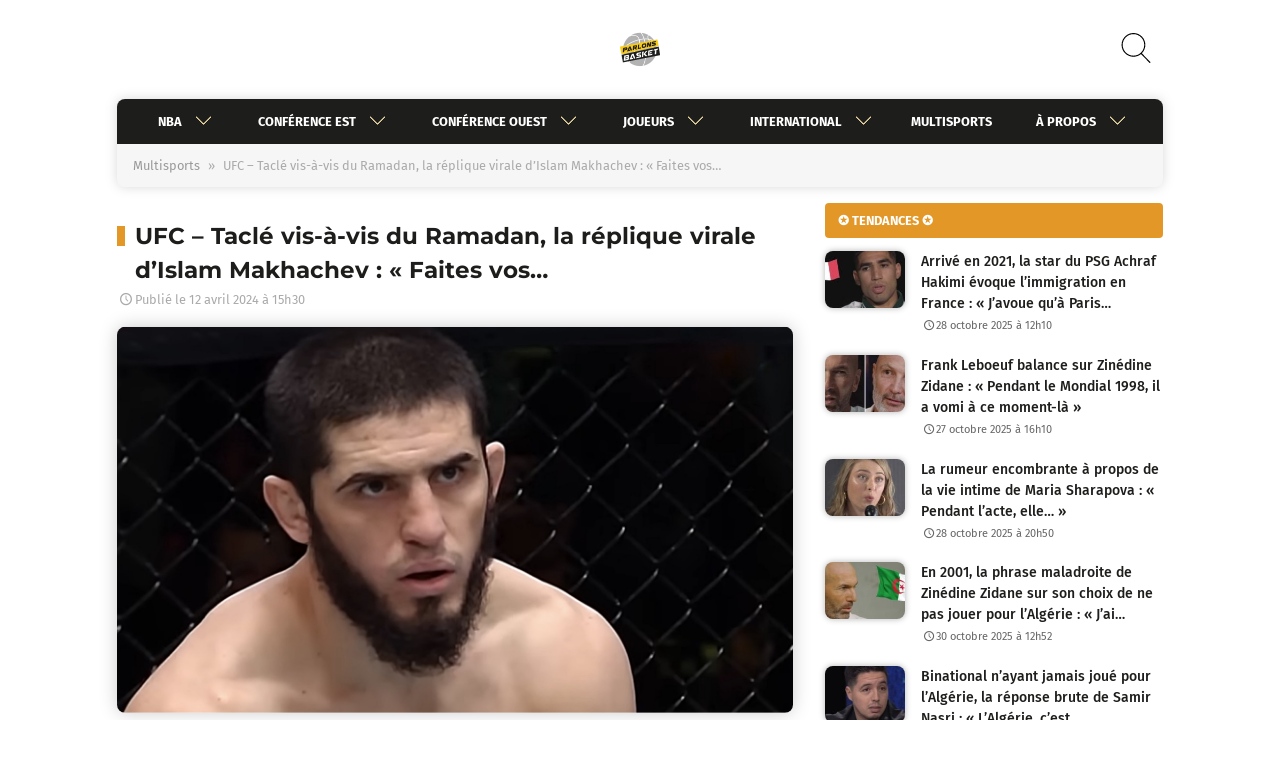

--- FILE ---
content_type: text/html; charset=UTF-8
request_url: https://t.seedtag.com/ps/buyer/index-leave-ig.html?name=parlons-basket.com
body_size: -40
content:
<!DOCTYPE html>
<meta charset=utf-8>
<meta name=viewport content="width=device-width,initial-scale=1">
<title>PA Buyer Seedtag</title>

<meta http-equiv="origin-trial" content="">

<script src=https://t.seedtag.com/ps/buyer/leave-ad-interest-group.js></script>


--- FILE ---
content_type: application/javascript
request_url: https://www.parlons-basket.com/wp-content/themes/parlons-basket/js/detector.js?ver=1.0.82
body_size: 753
content:
function handleTabNavigationClick( { target: tabElement } ) {
	const { tabName } = tabElement.dataset;

	/** @member {HTMLDivElement} adBlockerLayout */
	const adBlockerLayout = document.querySelector( 'div.adblocker-layer' );
	adBlockerLayout.setAttribute( 'data-active-tab', tabName );
}

function obfuscateWebsiteContent() {
	window.stop();
	const siteContent = document.querySelector( '.site' );
	if ( ! siteContent ) {
		return;
	}
	siteContent.style.filter = 'blur(3px)';

	const entryContent = siteContent.querySelector( '.entry-content' );
	if ( ! entryContent ) {
		return;
	}

	entryContent.remove();
}

function displayAdBlockModal() {
	obfuscateWebsiteContent();

	const adblockerLayer = document.querySelector( '.adblocker-layer' );

	adblockerLayer.querySelector( '.refresh-link' ).href = window.location.href;
	adblockerLayer.style.display = 'flex';

	document.querySelectorAll( '.adblocker-layer .nav li' ).forEach( ( navItem ) => {
		navItem.addEventListener( 'click', handleTabNavigationClick );
	} );

	document.querySelector( '.other-link' ).addEventListener( 'click', handleTabNavigationClick );
}

async function isAdBlockEnabled() {
	const googleAdUrl = 'https://pagead2.googlesyndication.com/pagead/js/adsbygoogle.js';
	try {
		const { status, redirected } = await fetch( googleAdUrl, {
			cache: 'no-cache',
		} );
		if ( redirected || status !== 200 ) {
			throw new Error( 'Adblock probably detected' );
		}
		return false;
	} catch ( e ) {
		return true;
	}
}

function handleCmpClick( event ) {
	const cmpButtonsText = [ 'continuer sans accepter', 'tout accepter et continuer', 'tout refuser', 'tout accepter', 'enregistrer' ];
	const isTargetChildOfCloseBtn = !! event.target.closest( '[title="Fermer"]' );

	if ( ! isTargetChildOfCloseBtn && ! cmpButtonsText.includes( event.target.innerText.toLowerCase() ) ) {
		return;
	}

	displayAdBlockModal();
	document.removeEventListener( 'click', handleCmpClick );
}

window.addEventListener( 'load', async () => {
	if ( window.innerWidth < 500 ) {
		return;
	}

	const adBlockerDetected = await isAdBlockEnabled();
	if ( ! adBlockerDetected ) {
		return;
	}

	const localStorageKeys = Object.keys( window.localStorage );
	const cmpConsentInitialized = localStorageKeys.reduce( ( acc, key ) => {
		if ( key.includes( 'sddan:cmp' ) ) {
			return true;
		}
		return acc;
	}, false );
	if ( cmpConsentInitialized ) {
		displayAdBlockModal();
		return;
	}

	if ( ! window.Sddan || ! window.Sddan.cmp ) {
		console.debug( 'CMP is undefined, it will not be displayable !' );
		displayAdBlockModal();

		return;
	}

	console.debug( 'CMP not initialized, start listening for click on CMP validation buttons' );
	document.addEventListener( 'click', handleCmpClick );

	window.Sddan.cmp.displayUI();
} );


--- FILE ---
content_type: image/svg+xml
request_url: https://www.parlons-basket.com/wp-content/themes/parlons-basket/img/icons/icons_plugin_black.svg
body_size: -140
content:
<svg xmlns="http://www.w3.org/2000/svg" fill="none" viewBox="0 0 245 264">
  <path fill="#000" d="M218 128h-14V64a18 18 0 0 0-17-18h-60V28a26 26 0 0 0-25-27 26 26 0 0 0-26 27v18H17A18 18 0 0 0 0 64v54a35 35 0 0 1 34 37 35 35 0 0 1-34 36v54a18 18 0 0 0 17 18h51a35 35 0 0 1 34-37 35 35 0 0 1 34 37h51a18 18 0 0 0 17-18v-63h14a27 27 0 0 0 0-54Z"/>
</svg>

--- FILE ---
content_type: application/javascript
request_url: https://ads.sportslocalmedia.com/slm.prebid.parlonsbasket.js
body_size: 230615
content:
window.__SLMADS__ = window.__SLMADS__ || {};window.__SLMADS__.loaded = window.__SLMADS__.loaded || {};
if (window.__SLMADS__.loaded["slm.prebid.parlonsbasket.js"]) { throw new Error("AKCELO ERROR : slm.prebid.parlonsbasket.js already loaded");}
window.__SLMADS__.loaded["slm.prebid.parlonsbasket.js"] = true;
(function(){var e=Object.create,t=Object.defineProperty,n=Object.getOwnPropertyDescriptor,r=Object.getOwnPropertyNames,i=Object.getPrototypeOf,a=Object.prototype.hasOwnProperty,o=(e,t)=>()=>(e&&(t=e(e=0)),t),s=(e,t)=>()=>(t||e((t={exports:{}}).exports,t),t.exports),c=(e,n)=>{for(var r in n)t(e,r,{get:n[r],enumerable:!0})},l=(e,i,o,s)=>{if(i&&typeof i==`object`||typeof i==`function`)for(var c=r(i),l=0,u=c.length,d;l<u;l++)d=c[l],!a.call(e,d)&&d!==o&&t(e,d,{get:(e=>i[e]).bind(null,d),enumerable:!(s=n(i,d))||s.enumerable});return e},u=(n,r,a)=>(a=n==null?{}:e(i(n)),l(r||!n||!n.__esModule?t(a,`default`,{value:n,enumerable:!0}):a,n));function d(){let e=new Map,t=[],n=t=>(e.has(t)||e.set(t,{before:[],after:[],error:[]}),e.get(t)),r=async(e,r,i)=>{let a=n(e);try{a.before.sort((e,t)=>t.priority-e.priority);for(let e of a.before)await e.cb(i);let e=await r(i);a.after.sort((e,t)=>t.priority-e.priority);for(let t of a.after)await t.cb(e,i);return e}catch(n){if(n instanceof f)return;let r;r=n instanceof Error?n:Error(typeof n==`string`?n:`Hook error`);let o=r;o.hookName=e,o.options=i,a.error.sort((e,t)=>t.priority-e.priority);for(let e of a.error)await e.cb(o,i);for(let n of t)n(e,o,i);throw o}};return r.before=(e,t,r=10)=>{n(e).before.unshift({cb:t,priority:r})},r.after=(e,t,r=10)=>{n(e).after.push({cb:t,priority:r})},r.error=(e,t,r=10)=>{n(e).error.push({cb:t,priority:r})},r.errors=e=>{t.push(e)},r}var f=class extends Error{};let p=e=>new f(e),m=d();var h=class{state;subscribers=[];constructor(e){this.state=e}setState(e){return e(this.state),Promise.all(this.subscribers.map(e=>e(this.state)))}getAdUnits(){return Object.values(this.state.adUnits)}subscribe(e){this.subscribers.push(e)}unsubscribe(e){this.subscribers=this.subscribers.filter(t=>t!==e)}getAdUnitsById(e){return e.map(e=>this.state.adUnits[e])}getAdUnitById(e){return this.state.adUnits[e]}getAdUnitByHtml(e){return this.getAdUnits().find(t=>t.htmlId===e)}},g=new h({adUnits:{},metaAdUnits:{}});let _=null,v=new Map,ee=()=>{if(!_){let e=window.location.hostname+window.location.pathname;_=new MutationObserver(()=>{if(typeof window>`u`)return;let t=window.location.hostname+window.location.pathname;t!==e&&(e=t,Array.from(v.entries()).sort((e,t)=>t[1]-e[1]).forEach(([e,t])=>e()))}),_.observe(document,{subtree:!0,childList:!0})}},y=(e,t=10)=>{ee(),v.set(e,t)};function te(e,t){window.slmpbjs=window.slmpbjs||{},window.slmpbjs.que=window.slmpbjs.que||[],window.slmpbjs.que.push(()=>{window.slmpbjs.onEvent(`bidWon`,n=>{n.adUnitCode===e&&t([n.width,n.height],null,n.bidderCode)})}),window.googletag=window.googletag||{cmd:[]},googletag.cmd=googletag.cmd||[],googletag.cmd.push(()=>{googletag.pubads().addEventListener(`slotRenderEnded`,n=>n.slot.getSlotElementId()===e&&!n.isEmpty?typeof n.size==`string`?!1:t(n.size,n.creativeId):!1)})}let ne=(e,t)=>e?.type===`its`?document.querySelector(`#slm_its [id="${t}"]`):document.getElementById(t),b=(e,t,n=[])=>(Object.keys(e).forEach(r=>{if(n.length===0||n.length>0&&n.indexOf(r)!==-1){if(typeof e[r]==`object`&&!Array.isArray(e[r])&&t[r]!==void 0)return b(e[r],t[r]);t[r]=Object.keys(t).indexOf(r)===-1?e[r]:t[r]}}),t),x=e=>{let t=`[\\?&]${e}=([^&#]*)`,n=new RegExp(t),r=n.exec(window?.location.search);return r===null?``:decodeURIComponent(r[1].replace(/\+/g,` `))};function re(e){let t={},n=(e[0]===`?`?e.substring(1):e).split(`&`);for(let e=0;e<n.length;e+=1){let r=n[e].split(`=`);t[decodeURIComponent(r[0])]=decodeURIComponent(r[1]||``)}return t}let ie=()=>x(`slmpbjs_debug`)===`true`,ae=()=>localStorage.getItem(`akcelo_demo`)!==null;function oe(){let e=navigator.userAgent,t;function n(t,n=1){let r=e.match(t);return r&&r.length>1&&r[n]||``}return/opera|opr/i.test(e)?t={name:`Opera`,type:`opera`,version:n(/version\/(\d+(\.\d+)?)/i)||n(/(?:opera|opr)[\s\/](\d+(\.\d+)?)/i)}:/msie|trident/i.test(e)?t={name:`Internet Explorer`,type:`msie`,version:n(/(?:msie |rv:)(\d+(\.\d+)?)/i)}:/chrome.+? edge/i.test(e)?t={name:`Microsft Edge`,type:`msedge`,version:n(/edge\/(\d+(\.\d+)?)/i)}:/chrome|crios|crmo/i.test(e)?t={name:`Google Chrome`,type:`chrome`,version:n(/(?:chrome|crios|crmo)\/(\d+(\.\d+)?)/i)}:/firefox/i.test(e)?t={name:`Firefox`,type:`firefox`,version:n(/(?:firefox)[ \/](\d+(\.\d+)?)/i)}:!/like android/i.test(e)&&/android/i.test(e)?t={name:`Android`,type:`android`,version:n(/version\/(\d+(\.\d+)?)/i)}:/safari/i.test(e)?t={name:`Safari`,type:`safari`,version:n(/version\/(\d+(\.\d+)?)/i)}:(t={name:n(/^(.*)\/(.*) /),version:n(/^(.*)\/(.*) /,2)},t.type=t.name.toLowerCase().replace(/\s/g,``)),t}let se=()=>{let e=!1;return function(t){(/(android|bb\d+|meego).+mobile|avantgo|bada\/|blackberry|blazer|compal|elaine|fennec|hiptop|iemobile|ip(hone|od)|ipad|iris|kindle|Android|Silk|lge |maemo|midp|mmp|netfront|opera m(ob|in)i|palm( os)?|phone|p(ixi|re)\/|plucker|pocket|psp|series(4|6)0|symbian|treo|up\.(browser|link)|vodafone|wap|windows (ce|phone)|xda|xiino/i.test(t)||/1207|6310|6590|3gso|4thp|50[1-6]i|770s|802s|a wa|abac|ac(er|oo|s\-)|ai(ko|rn)|al(av|ca|co)|amoi|an(ex|ny|yw)|aptu|ar(ch|go)|as(te|us)|attw|au(di|\-m|r |s )|avan|be(ck|ll|nq)|bi(lb|rd)|bl(ac|az)|br(e|v)w|bumb|bw\-(n|u)|c55\/|capi|ccwa|cdm\-|cell|chtm|cldc|cmd\-|co(mp|nd)|craw|da(it|ll|ng)|dbte|dc\-s|devi|dica|dmob|do(c|p)o|ds(12|\-d)|el(49|ai)|em(l2|ul)|er(ic|k0)|esl8|ez([4-7]0|os|wa|ze)|fetc|fly(\-|_)|g1 u|g560|gene|gf\-5|g\-mo|go(\.w|od)|gr(ad|un)|haie|hcit|hd\-(m|p|t)|hei\-|hi(pt|ta)|hp( i|ip)|hs\-c|ht(c(\-| |_|a|g|p|s|t)|tp)|hu(aw|tc)|i\-(20|go|ma)|i230|iac( |\-|\/)|ibro|idea|ig01|ikom|im1k|inno|ipaq|iris|ja(t|v)a|jbro|jemu|jigs|kddi|keji|kgt( |\/)|klon|kpt |kwc\-|kyo(c|k)|le(no|xi)|lg( g|\/(k|l|u)|50|54|\-[a-w])|libw|lynx|m1\-w|m3ga|m50\/|ma(te|ui|xo)|mc(01|21|ca)|m\-cr|me(rc|ri)|mi(o8|oa|ts)|mmef|mo(01|02|bi|de|do|t(\-| |o|v)|zz)|mt(50|p1|v )|mwbp|mywa|n10[0-2]|n20[2-3]|n30(0|2)|n50(0|2|5)|n7(0(0|1)|10)|ne((c|m)\-|on|tf|wf|wg|wt)|nok(6|i)|nzph|o2im|op(ti|wv)|oran|owg1|p800|pan(a|d|t)|pdxg|pg(13|\-([1-8]|c))|phil|pire|pl(ay|uc)|pn\-2|po(ck|rt|se)|prox|psio|pt\-g|qa\-a|qc(07|12|21|32|60|\-[2-7]|i\-)|qtek|r380|r600|raks|rim9|ro(ve|zo)|s55\/|sa(ge|ma|mm|ms|ny|va)|sc(01|h\-|oo|p\-)|sdk\/|se(c(\-|0|1)|47|mc|nd|ri)|sgh\-|shar|sie(\-|m)|sk\-0|sl(45|id)|sm(al|ar|b3|it|t5)|so(ft|ny)|sp(01|h\-|v\-|v )|sy(01|mb)|t2(18|50)|t6(00|10|18)|ta(gt|lk)|tcl\-|tdg\-|tel(i|m)|tim\-|t\-mo|to(pl|sh)|ts(70|m\-|m3|m5)|tx\-9|up(\.b|g1|si)|utst|v400|v750|veri|vi(rg|te)|vk(40|5[0-3]|\-v)|vm40|voda|vulc|vx(52|53|60|61|70|80|81|83|85|98)|w3c(\-| )|webc|whit|wi(g |nc|nw)|wmlb|wonu|x700|yas\-|your|zeto|zte\-/i.test(t.substr(0,4)))&&(e=!0)}(navigator.userAgent||navigator.vendor||window.opera),e},ce=()=>window.location.pathname?window.location.pathname===`/`:/^https?:\/\/[^/]+\/?$/.test(window.location.href),le=(e,t=0)=>{let n=e.getBoundingClientRect();return n.top+t>=0&&n.left+t>=0&&n.bottom-t<=(window.innerHeight||document.documentElement.clientHeight)&&n.right-t<=(window.innerWidth||document.documentElement.clientWidth)},ue=()=>`10000000-1000-4000-8000-100000000000`.replace(/[018]/g,e=>(e^Math.random()*16>>e/4).toString(16)),de=e=>new Promise(t=>{setTimeout(()=>t(),e)}),fe=e=>{let t=new AbortController,n=!1;return window.requestAnimationFrame(()=>{e()}),document.addEventListener(`scroll`,()=>{n||(n=!0,window.requestAnimationFrame(()=>{e(),n=!1}))},{signal:t.signal}),t},pe=(e,t=2e3)=>{`requestIdleCallback`in window?window.requestIdleCallback(e,{timeout:t}):setTimeout(e,t)},me=(e,t)=>e.length===t.length&&e.every(e=>t.includes(e)),he=(e,t=null)=>{let n=[];if(typeof e==`string`)return e;if(e.length===0)return`nosize`;function r(e,t){let n=null;return t&&t===`native`?`native`:typeof e==`string`?e:(e.length===2&&(n=`${e[0]}x${e[1]}`),n&&t&&t===`video`?`video-${n}`:n||`unknown`)}return Array.isArray(e)&&e.forEach(e=>{n.push(r(e,t))}),n},ge=()=>({url:`https://ads.sportslocalmedia.com/2.0.263/akceloOutstream.js`,render:e=>{new window.AkceloOutstream(e)}}),_e=(e=!1)=>{let t=`slm-close-${Math.random().toString(36).substring(2,15)}`,n=document.createElement(`div`);return n.setAttribute(`id`,t),n.classList.add(`slm-close`),n.setAttribute(`title`,`Close`),n.innerHTML=`
    <svg xmlns="http://www.w3.org/2000/svg" xml:space="preserve"
    width="20" height="20" viewBox="0 0 20 20" style="cursor:pointer;position:relative;display:inline;width:20px;margin-bottom:0;">
      <g transform="matrix(0.0569703,0,0,0.0569703,-4.6066465,-4.6398328)">
        <circle style="fill:#373737;fill-opacity:1;stroke-width:18.90076828" cx="258.31042" cy="257.79587" r="161.54251" />
        <path style="fill:#fffffd;fill-opacity:1;stroke-width:0.6150254" d="m 169.41211,156.49219 c -10.496,0.0497 -17.51765,14.20672 -9.88477,22.04101
        7.85367,8.42001 16.59855,15.99758 24.44716,24.46542 18.54871,18.54359 37.07296,37.11162 55.62902,55.64786 -27.35069,28.13628 -56.58081,54.64717
        -82.52735,84.03321 -4.80727,10.6808 9.79299,23.17713 19.35156,15.85937 11.18603,-9.25489 20.38437,-20.64133 31.12591,-30.40129 16.93264,-16.93265
        33.86528,-33.86529 50.79792,-50.79793 28.1346,27.34154 54.64725,56.59829 84.05469,82.53907 10.67333,4.77287 23.14434,-9.80942 15.8418,-19.35547
        -9.25182,-11.19086 -20.6499,-20.38132 -30.40521,-31.12982 -16.93264,-16.93264 -33.86528,-33.86528 -50.79792,-50.79792 27.30512,-27.92294
        56.11138,-54.51613 82.27539,-83.52148 5.21946,-10.52229 -8.42434,-23.47032 -18.50586,-16.69531 -7.93114,4.84596 -12.68507,13.31658 -19.97314,18.98074
        -20.84814,20.84691 -41.69629,41.69383 -62.54443,62.54074 -28.17478,-27.33485 -54.61388,-56.67303 -84.11719,-82.51562 -1.50233,-0.63096
        -3.13851,-0.93953 -4.76758,-0.89258 z" />
       </g>
    </svg>
  `,e&&(n.style.display=`none`),n},ve=(e=`0`,t=`0`)=>{let n=document.createElement(`iframe`);return n.width=e,n.height=t,n.style.border=`0`,n.setAttribute(`scrolling`,`no`),n.setAttribute(`marginheight`,`0`),n.setAttribute(`marginwidth`,`0`),n.setAttribute(`topmargin`,`0`),n.setAttribute(`leftmargin`,`0`),n.setAttribute(`allowtransparency`,`true`),n},ye=e=>new Promise(t=>{let n=()=>{e&&e(),t()};document.readyState===`loading`?document.addEventListener&&document.addEventListener(`DOMContentLoaded`,n,{once:!0}):n()}),be=()=>{try{return window.top?.location.href??document.referrer}catch{return document.referrer}};var S=class{additionalPrefix;isDebugOn;constructor(e){this.additionalPrefix=e,this.isDebugOn=ie()}getInitialPrefix(){return this.additionalPrefix?`%cAkcelo Ads | ${this.additionalPrefix}`:`%cAkcelo Ads`}getDecoration(e){return`display: inline-block; color: #fff; background: ${e}; padding: 1px 4px; border-radius: 3px;`}debug(...e){this.isDebugOn&&console.debug(`${this.getInitialPrefix()}%cDEBUG`,this.getDecoration(`#034154`),this.getDecoration(`#C2B2B4`),...e)}info(...e){this.isDebugOn&&console.info(`${this.getInitialPrefix()}%cINFO`,this.getDecoration(`#034154`),this.getDecoration(`#2176AE`),...e)}warn(...e){this.isDebugOn&&console.warn(`${this.getInitialPrefix()}%cWARNING`,this.getDecoration(`#034154`),this.getDecoration(`#FFBC0A`),...e),document.dispatchEvent(new CustomEvent(`akceloError`,{detail:{type:`WARNING`,arguments:e}}))}error(...e){this.isDebugOn&&console.error(`${this.getInitialPrefix()}%cERROR`,this.getDecoration(`#034154`),this.getDecoration(`#D7263D`),...e),document.dispatchEvent(new CustomEvent(`akceloError`,{detail:{type:`ERROR`,arguments:e}}))}};let xe=[`adagio`,`amx`,`appnexus`,`criteo`,`eplanning`,`equativ`,`improvedigital`,`ix`,`medianet`,`onetag`,`optidigital`,`outbrain`,`pubmatic`,`rubicon`,`smartadserver`,`smilewanted`],Se=[`teads`,`seedtag`,`gumgum`,`sublime`,`invibes`,`missena`,`richaudience`,`akcelo`,`ogury`,`bliink`],Ce=[`skin`,`its`],we=1500,Te=3e4,Ee=`akcelo_session_id`,De=`akcelo_page_count`,Oe=`akcelo_capping`,ke=`akcelo_fp`,Ae=`akcelo_traffic_source`,je={LOAD_MODULE:`akcelo:load`,GAM_REQUEST:`akcelo:gamRequest`,BID_REQUEST:`akcelo:bidRequest`},Me={AUCTION_INIT:`auctionInit`,AUCTION_END:`auctionEnd`,BID_TIMEOUT:`bidTimeout`,BID_REQUESTED:`bidRequested`,BID_RESPONSE:`bidResponse`,BID_WON:`bidWon`,NO_BID:`noBid`},Ne={BID_RESPONSE:`bidResponse`,BID_REJECTED:`bidRejected`,NO_BID:`noBid`,RUNNING:`running`,TIMEOUT:`bidTimeout`,AUCTION_RESPONSE:`bidResponse`,AUCTION_TIMEOUT_WITH_RESPONSE:`bidTimeoutWithResponse`,AUCTION_TIMEOUT_WITHOUT_RESPONSE:`bidTimeoutWithoutResponse`},Pe={ALLOWED:`allowed`,FORBIDDEN:`forbidden`,A9_ONLY:`a9only`},Fe={PLAYER_CREATION_FAILED:`1`,ADS_PARAMS_TOO_LONG:`2`,INVALID_AD_WINNER:`3`,UNKNOWN_AD_WINNER:`4`,MISSING_LINE_ITEM_MAPPING:`5`,HEAVY_AD_INTERVENTION:`6`,VIEWING_CONTEXT_FRAUD:`7`},Ie=[`CH`,`UZ`,`EC`,`AX`,`GT`,`PA`,`ID`,`CA`,`SV`,`HN`,`VN`,`PE`,`US`,`AE`,`RO`,`BE`,`LU`,`BD`,`KM`,`GR`,`BR`,`TH`,`CR`,`PH`,`GE`],Le=`KG.HU.KN.NO.NZ.MX.LT.DE.FR.CZ.CO.LI.CL.MY.SK.AR.UA.ES.IE.JP.BL.AT.GB.NL.MD.EE.KR.TR.RS.KZ.ET.LS.GF.PL.PT.IT.UY.IN.MC.GP.ZA.LV.SG.EG.JM.QA.PK.AM.PY.BB.BS.SA.TW.MZ.DO.TZ.BA.AZ.ME.HK.NI.AO.MO.OM.SE.IL.HR`.split(`.`),Re=new S(`Config Manager`);var ze=class{config={adUnits:[],params:{}};adUnits=new Map;metaAdUnits=new Map;defaultSharedParams={};defaultSetupParams={gamMode:`allowed`,gdprApplies:!0,allowedDomains:[],siteId:0,refresh:{enabled:!1,capping:12,timeout:3e4},userSync:{amxId:!0,id5Id:!0,pairId:!0,criteoId:!0,teadsId:!0,sharedId:!0,utiqId:!1},contextTargeting:{userVisitDuration:{VERY_LOW:0,LOW:10,MEDIUM:20,HIGH:30,VERY_HIGH:60},pageVisitDuration:{VERY_LOW:0,LOW:10,MEDIUM:20,HIGH:30,VERY_HIGH:60}},loadGoogleExoticSlots:!0};defaultAdUnitParams={multipleSpawn:!1,partners:{adExchange:{enabled:!1,allowAtRefresh:!1},openBidding:{enabled:!0}},persistentBidCaching:{enabled:!0}};load(e){Re.info(`Processing config`,e),this.config=e;let t={...this.defaultSharedParams,...this.defaultSetupParams},n={...this.defaultSharedParams,...this.defaultAdUnitParams};return this.config.params=b(t,this.config.params||{}),this.config.adUnits=this.config.adUnits?.filter(e=>(e.params=b(n,e.params||{}),e.type&&Ce.indexOf(e.type)!==-1&&(e.params?.refresh?.enabled||(e.params=e.params||{refresh:{}},e.params.refresh=e.params.refresh||{},e.params.refresh.enabled=!1)),e.params=b(this.config.params||{},e.params||{},[`gamMode`,`refresh`]),this.isAdUnitDeviceCompatible(e))),this.config.adUnits?.forEach(e=>{e.params?.persistentBidCaching?.enabled&&e.bids?.push({bidder:`akcelo-cache`,params:{}}),ae()&&e.bids&&(e.bids=[{bidder:`akcelo-demo`,params:{}}]),this.adUnits.set(e.id,e)}),this.config.metaAdUnits=this.config.metaAdUnits?.filter(e=>this.isAdUnitDeviceCompatible(e)),this.config.metaAdUnits?.forEach(e=>{this.metaAdUnits.set(e.id,e)}),this.config.params.setupOverrides?.forEach(e=>e()),m(`loadConfig`,e=>(this.config=e,this.config),this.config)}getAdUnitConfigByHtmlId(e){let t=g.state.adUnits[e]?.ref??e;return this.adUnits.get(t)}getAdUnitsConfigById(e=[]){return e.map(e=>this.adUnits.get(e))}isAdUnitDeviceCompatible(e){return!e.device||e.device===`desktop`&&!se()||e.device===`mobile`&&se()}},C=new ze;let Be=new S(`Connection Checker`);var Ve=class{LOW={name:`LOW`,url:`https://ads.sportslocalmedia.com/2.0.263/check_10.jpeg`,expectedDurationMs:275};MEDIUM={name:`MEDIUM`,url:`https://ads.sportslocalmedia.com/2.0.263/check_50.jpeg`,expectedDurationMs:300};DEFAULT_SPEED=`high`;STORAGE_KEY=`akcelo_speed`;STORAGE_TTL=1e3*60*5;from=`default`;lowDuration=null;mediumDuration=null;async check(e){if(e.params.connection?.enabled){let t=this.load();t?(this.from=`cache`,e.params.connection.speed=t,Be.info(`Using saved connection speed:`,t)):(e.params.connection.speed=await this.findSpeed(),this.save(e.params.connection.speed),Be.info(`Found connection speed:`,e.params.connection.speed)),this.sendEvent(e)}else this.from=`default`,e.params.connection={enabled:!1,speed:this.DEFAULT_SPEED},Be.info(`Using default speed:`,this.DEFAULT_SPEED)}async findSpeed(){return window.navigator.connection?.downlink?(this.from=`navigator`,window.navigator.connection.downlink>=10?`high`:window.navigator.connection.downlink>=5?`medium`:`low`):this.findSpeedFromFile()}async findSpeedFromFile(){this.from=`img`;try{await this.downloadFile(this.LOW)}catch{return`low`}try{await this.downloadFile(this.MEDIUM)}catch{return`medium`}return`high`}async downloadFile(e){let t=new Image,n=performance.now();return t.src=`${e.url}?nnn=${n}`,new Promise((r,i)=>{setTimeout(()=>{t.src=``,i()},e.expectedDurationMs),t.onload=()=>{let t=performance.now()-n;e.name===`LOW`?this.lowDuration=t:e.name===`MEDIUM`&&(this.mediumDuration=t),t<=e.expectedDurationMs?(Be.debug(`Downloaded ${e.url} in ${t}ms`),r()):i(Error(`${e.url} download duration is too long`))},t.onerror=()=>i()})}save(e){let t={speed:e,timestamp:Date.now()};sessionStorage.setItem(this.STORAGE_KEY,JSON.stringify(t))}load(){let e=sessionStorage.getItem(this.STORAGE_KEY);if(e){let t=JSON.parse(e),{speed:n,timestamp:r}=t;if(Date.now()-r<this.STORAGE_TTL)return n;Be.info(`Connection speed storage expired`),sessionStorage.removeItem(this.STORAGE_KEY)}return null}sendEvent(e){let t=new XMLHttpRequest;t.open(`POST`,`https://logs2.sportslocalmedia.com/playground`,!0),t.setRequestHeader(`Content-Type`,`application/json;charset=UTF-8`),t.send(JSON.stringify({eventType:`connection-speed`,siteId:e.params.siteId,device:se()?`mobile`:`desktop`,data:{speed:e.params.connection?.speed??``,from:this.from,lowDuration:this.lowDuration?`${this.lowDuration}`:``,mediumDuration:this.mediumDuration?`${this.mediumDuration}`:``}}))}},He=new Ve;let Ue=e=>!e.gdprApplies||e.gdprApplies&&!!e.purpose.consents&&!!e.purpose.legitimateInterests&&typeof e.purpose.consents==`object`&&typeof e.purpose.legitimateInterests==`object`&&e.purpose.consents[1]&&e.purpose.consents[3]&&e.purpose.consents[4]&&(e.purpose.consents[2]&&e.purpose.consents[7]&&e.purpose.consents[9]&&e.purpose.consents[10]||e.purpose.legitimateInterests[2]&&e.purpose.legitimateInterests[7]&&e.purpose.legitimateInterests[9]&&e.purpose.legitimateInterests[10]),We=e=>e.gdprApplies&&!!e.purpose.legitimateInterests&&typeof e.purpose.legitimateInterests==`object`&&e.purpose.legitimateInterests[2]&&e.purpose.legitimateInterests[7]&&e.purpose.legitimateInterests[9]&&e.purpose.legitimateInterests[10],Ge=new S(`Consent Manager`);var Ke=class{consentType=`notavailable`;cmpId=0;tcString=``;tcfPolicyVersion=0;constructor(){Ge.info(`Module initialization`)}async loadConsent(){if(C.config.params?.gdprApplies===!1){this.consentType=`notrequired`;return}try{let e=await this.getTCData();this.consentType=this.getConsentTypeByTCData(e),this.cmpId=e.cmpId,this.tcString=e.tcString,this.tcfPolicyVersion=e.tcfPolicyVersion}catch(e){Ge.error(e),this.consentType=`notavailable`}}getConsentType(){return this.consentType}getCmpId(){return this.cmpId}getTcString(){return this.tcString}getTcfPolicyVersion(){return this.tcfPolicyVersion}getCmpInformation(){return{consent:this.consentType,cmpId:this.cmpId,tcString:this.tcString,tcfPolicyVersion:this.tcfPolicyVersion}}getConsentTypeByTCData(e){let t=Ue(e),n=We(e),r=`accepted`;return t||(r=n?`limited`:`refused`),e.gdprApplies?r:`notrequired`}getTCData(){return new Promise((e,t)=>{this.onTcfApiLoaded().then(()=>{this.onConsentReady(t=>e(t))},()=>t(Error(`No __tcfapi found on window`)))})}onTcfApiLoaded(e=5e3){return new Promise((t,n)=>{let r,i=window.setTimeout(()=>{clearInterval(r),n()},e);this.getTcfApi()?(clearTimeout(i),t()):r=window.setInterval(()=>{try{this.getTcfApi()&&(clearInterval(r),clearTimeout(i),t())}catch(e){Ge.debug(`An error prevented from accessing TCF API`,e)}},100)})}onConsentReady(e){let t=(t,n)=>{n&&(!t?.gdprApplies||t?.eventStatus===`useractioncomplete`||t?.eventStatus===`tcloaded`)&&(this.getTcfApi()(`removeEventListener`,2,()=>{},t.listenerId),e(t))};this.getTcfApi()(`addEventListener`,2,t)}getTcfApi(){if(window.__tcfapi)return window.__tcfapi;let{cmpFrame:e,cmpFunction:t}=this.findCmp();if(t)return Ge.info(`Detected CMP inside the current iframe`),window.__tcfapi=t,window.__tcfapi;if(e&&e!==window)return Ge.info(`Detected CMP not accessible inside the current iframe. Creating a __tcfapi wrapper`),window.__tcfapi=this.createCmpWrapperInIframe(e),window.__tcfapi}createCmpWrapperInIframe(e){let t={},n=(n,r,i,...a)=>{let o=`${Math.random()}`,s={__tcfapiCall:{command:n,version:r,parameter:a,callId:o}};t[o]=i,e.postMessage(s,`*`)},r=e=>{let n=typeof e.data==`string`?JSON.parse(e.data):e.data;if(n.__tcfapiReturn&&n.__tcfapiReturn.callId){let e=n.__tcfapiReturn;Object.keys(t).includes(e.callId)&&t[e.callId](e.returnValue,e.success)}};return window.addEventListener(`message`,r,!1),n}findCmp(){let e=window,t,n;for(;;){try{if(typeof e.__tcfapi==`function`){n=e.__tcfapi,t=e;break}}catch{}try{if(e.frames.__tcfapiLocator){t=e;break}}catch{}if(e===window.top)break;e=e.parent}return{cmpFrame:t,cmpFunction:n}}},qe=new Ke;let Je=new S(`Core`);performance.mark(je.LOAD_MODULE);function Ye(e){return Je.info(`RemoveAdUnit`,e),m(`destroyAdUnit`,e=>{g.setState(t=>{t.adUnits[e.htmlId]&&(t.adUnits[e.htmlId].isDestroyed=!0)})},{htmlId:e})}function Xe(e,t){Je.info(`AddAdUnit`,e,t);let n=!1,r=C.config.adUnits?.find(e=>e.id===t);if(r||(n=!0,r=C.config.metaAdUnits?.find(e=>e.id===t)),!r)return Je.info(`Ignoring adUnit, wasn't able to find corresponding configuration`,e,t),Promise.resolve();if(window.slmadshb=window.slmadshb||{que:[]},window.slmadshb.displayCalls=window.slmadshb.displayCalls||[],window.slmadshb.displayCalls.includes(e))if(!n&&r.params?.multipleSpawn){if([`sticky`,`video`,`mosaik`].includes(r.type??``)&&document.getElementById(e)?.firstChild)return m(`floatingAdUnitMultiSpawnCall`,()=>{},{htmlId:e});Ye(e)}else return Je.warn(`Display already called for htmlId ${e}, ignoring it.`),Promise.resolve();return window.slmadshb.displayCalls.push(e),n?m(`addMetaAdUnit`,n=>{g.setState(r=>{n.metaAdUnit&&(r.metaAdUnits[e]={htmlId:e,ref:t,slmadsId:n.metaAdUnit.slmadsId,isDestroyed:!1})})},{htmlId:e,metaAdUnit:r}):m(`addAdUnit`,n=>{g.setState(r=>{n.adUnit&&(r.adUnits[e]={htmlId:e,ref:t,slmadsId:n.adUnit.slmadsId,adUnitPath:n.adUnit.adUnitPath||null,isCapped:n.isCapped,isReadyToRequest:!1,isReadyToRender:!n.adUnit.params?.lazyLoad?.enabled,isDestroyed:!1})})},{htmlId:e,adUnit:r,isCapped:!1})}function Ze(e){let t,n;typeof e==`string`?(t=e,n=e):(t=e.id,n=e.code);let r=document.getElementById(t);if(!r){Je.warn(`Display ignored, couldn't find the corresponding HTMLElement`,t);return}Xe(t,n)}let Qe=async()=>Promise.all([qe.loadConsent(),de(C.config.params.loadingDelay??0)]),$e=async e=>{if(Je.info(`Initialization`),window.slmadshb=window.slmadshb||{},window.slmadshb.que=window.slmadshb.que||[],window.slmadshb.events=window.slmadshb.events||[],window.slmadshb.eventsTriggers=window.slmadshb.eventsTriggers||[],window.slmadshb.onEvent=(e,t)=>{window.slmadshb.events.push({name:e,callback:t}),window.slmadshb.eventsTriggers.forEach(n=>{n.name===e&&t(n.param)})},window.slmadshb.triggerEvent=(e,t)=>{window.slmadshb.eventsTriggers.push({name:e,param:t}),window.slmadshb.events.forEach(n=>{n.name===e&&n.callback(t)})},window.global=window,window.slmadshb.loaded){Je.error(`Multiple init detected, make sure to call the script only once`);return}return window.slmadshb.loaded=!0,window.slmadshb.version=`2.0.263`,await He.check(e),await C.load(e),window.slmadshb.openAdTool=()=>{document.body&&(document.body.appendChild(document.createElement(`div`)).id=`akcelo-adtool`,document.body.appendChild(document.createElement(`script`)).src=`//ads.sportslocalmedia.com/2.0.263/slm.adtool2.app.js`)},(localStorage.getItem(`akcelo_bookmarklet`)||localStorage.getItem(`akcelo_publisher_bookmarklet`))&&ye(()=>{document.body&&(document.body.appendChild(document.createElement(`div`)).id=`akcelo-adtool`,document.body.appendChild(document.createElement(`script`)).src=localStorage.getItem(`akcelo_bookmarklet`)?`//ads.sportslocalmedia.com/2.0.263/slm.adtool2.app.js`:`//ads.sportslocalmedia.com/2.0.263/slm.adtool.publisher.js`)}),await Qe(),m(`coreInit`,()=>{function e(e){if(e.called===void 0)try{e.call(null),e.called=!0}catch(e){Je.error(`Error processing command`,e)}}function t(t){t.forEach(e)}window.slmadshb.processQueue=()=>{t(window.slmadshb.que)},window.slmadshb.setup=C.config,window.slmadshb.display=Ze,window.slmadshb.que.push=e,window.slmadshb.processQueue()})},et=`slm-ads-v2`,tt=`1.0.0`,nt=`module`,rt={dev:`vite`,build:`tsgo && vite build`,fast:`tsgo && ONLY_SETUPS=true vite build`,preview:`vite preview`,watch:`tsgo && vite build --watch`,test:`tsgo && ONLY_SETUPS=true vitest --no-watch`,lint:`eslint ./src --fix`,format:`prettier . --write`,prepare:`husky`},it={type:`git`,url:`git+https://github.com/spacefoot/slm-ads-v2.git`},at=``,ot=`ISC`,st={url:`https://github.com/spacefoot/slm-ads-v2/issues`},ct=`https://github.com/spacefoot/slm-ads-v2#readme`,lt=`./src/**/*.d.ts`,ut={"@fingerprintjs/botd":`1.9.1`,"@iabtcf/cmpapi":`1.5.6`,"@mdi/js":`^7.4.47`,"@medv/finder":`4.0.2`,"@types/ejs":`3.1.5`,"@types/google_interactive_media_ads_types":`3.697.1`,"@types/google-publisher-tag":`1.20250428.0`,"@types/jsdom":`21.1.7`,"@typescript/native-preview":`7.0.0-dev.20250716.1`,"@vitejs/plugin-vue":`6.0.0`,"@vitest/coverage-v8":`3.2.4`,"@vue/eslint-config-prettier":`10.2.0`,"@vue/tsconfig":`0.7.0`,child_process:`1.0.2`,dompurify:`^3.2.6`,ejs:`3.1.10`,eslint:`9.31.0`,"eslint-plugin-vue":`10.3.0`,glob:`11.0.3`,husky:`^9.1.7`,jsdom:`26.1.0`,"jsdom-global":`3.0.2`,"lint-staged":`^16.1.5`,"postcss-prefix-selector":`2.1.1`,prettier:`3.6.2`,"rollup-plugin-visualizer":`6.0.3`,sass:`1.89.2`,typescript:`5.8.3`,"typescript-eslint":`8.38.0`,"user-agent-data-types":`0.4.2`,vite:`npm:rolldown-vite@7.0.9`,"vite-plugin-vuetify":`2.1.1`,vitest:`3.2.4`,vlitejs:`7.4.0`,vue:`3.5.17`,"vue-tsc":`3.0.1`,vuetify:`3.9.0`},dt={dset:`3.1.4`,html2canvas:`1.4.1`,klona:`2.0.6`,"prebid.js":`10.11.0`,"v-drag":`3.0.9`,"vue-json-viewer":`3.0.4`,"web-vitals":`5.0.3`},ft={npm:`>=10.8.0`,node:`>=22.12.0`};var pt={name:et,private:!0,version:tt,type:nt,scripts:rt,repository:it,author:at,license:ot,bugs:st,homepage:ct,types:lt,devDependencies:ut,dependencies:dt,engines:ft,"lint-staged":{"*.{js,ts,json,css,scss,html,vue,md,yaml,yml}":`prettier --write`}},mt,ht,gt=o(()=>{mt=pt?.dependencies?.[`prebid.js`]||`0.0.0`,ht={pbGlobal:`slmpbjs`,defineGlobal:!0,distUrlBase:`https://cdn.jsdelivr.net/npm/prebid.js@${mt}/dist/chunks`}});function _t(){return ht.pbGlobal}function vt(){return ht.defineGlobal}function yt(){return ht.distUrlBase}var bt=o(()=>{gt()});function xt(){return Ct}function w(e){Ct.installedModules.push(e)}var St,Ct,T=o(()=>{bt(),St=vt()?window:{},Ct=St[_t()]=St[_t()]||{},Ct.cmd=Ct.cmd||[],Ct.que=Ct.que||[],Ct.installedModules=Ct.installedModules||[],St===window&&(St._pbjsGlobals=St._pbjsGlobals||[],St._pbjsGlobals.push(_t()))});function wt(e){"@babel/helpers - typeof";return wt=typeof Symbol==`function`&&typeof Symbol.iterator==`symbol`?function(e){return typeof e}:function(e){return e&&typeof Symbol==`function`&&e.constructor===Symbol&&e!==Symbol.prototype?`symbol`:typeof e},wt(e)}function Tt(e,t){if(wt(e)!=`object`||!e)return e;var n=e[Symbol.toPrimitive];if(n!==void 0){var r=n.call(e,t||`default`);if(wt(r)!=`object`)return r;throw TypeError(`@@toPrimitive must return a primitive value.`)}return(t===`string`?String:Number)(e)}var Et=o(()=>{});function Dt(e){var t=Tt(e,`string`);return wt(t)==`symbol`?t:t+``}var Ot=o(()=>{Et()});function E(e,t,n){return(t=Dt(t))in e?Object.defineProperty(e,t,{value:n,enumerable:!0,configurable:!0,writable:!0}):e[t]=n,e}var kt=o(()=>{Ot()});function At(e,t){let n=arguments.length>2&&arguments[2]!==void 0?arguments[2]:1,r=parseFloat(e);return isNaN(r)&&(r=``),{low:r===``?``:jt(e,Ft,n),med:r===``?``:jt(e,It,n),high:r===``?``:jt(e,Lt,n),auto:r===``?``:jt(e,zt,n),dense:r===``?``:jt(e,Rt,n),custom:r===``?``:jt(e,t,n)}}function jt(e,t,n){let r=``;if(!Mt(t))return r;let i=t.buckets.reduce((e,t)=>e.max>t.max?e:t,{max:0}),a=0,o=t.buckets.find(t=>{if(e>i.max*n){let e=t.precision;e===void 0&&(e=Pt),r=(t.max*n).toFixed(e)}else if(e<=t.max*n&&e>=a*n)return t.min=a,t;else a=t.max});return o&&(r=Nt(e,o,n)),r}function Mt(e){if(H(e)||!e.buckets||!Array.isArray(e.buckets))return!1;let t=!0;return e.buckets.forEach(e=>{(!e.max||!e.increment)&&(t=!1)}),t}function Nt(e,t,n){let r=t.precision===void 0?Pt:t.precision,i=t.increment*n,a=t.min*n,o=Math.floor,s=O.getConfig(`cpmRoundingFunction`);typeof s==`function`&&(o=s);let c=10**(r+2),l=(e*c-a*c)/(i*c),u,d;try{u=o(l)*i+a}catch{d=!0}return(d||typeof u!=`number`)&&(B(`Invalid rounding function passed in config`),u=Math.floor(l)*i+a),u=Number(u.toFixed(10)),u.toFixed(r)}var Pt,Ft,It,Lt,Rt,zt,Bt=o(()=>{W(),k(),Pt=2,Ft={buckets:[{max:5,increment:.5}]},It={buckets:[{max:20,increment:.1}]},Lt={buckets:[{max:20,increment:.01}]},Rt={buckets:[{max:3,increment:.01},{max:8,increment:.05},{max:20,increment:.5}]},zt={buckets:[{max:5,increment:.05},{max:10,increment:.1},{max:20,increment:.5}]}});let Vt={PL_CODE:`code`,PL_SIZE:`sizes`,PL_BIDS:`bids`,BD_BIDDER:`bidder`,BD_ID:`paramsd`,BD_PL_ID:`placementId`,ADSERVER_TARGETING:`adserverTargeting`,BD_SETTING_STANDARD:`standard`},Ht=`pbjs_debug`,D={AUCTION_INIT:`auctionInit`,AUCTION_TIMEOUT:`auctionTimeout`,AUCTION_END:`auctionEnd`,BID_ADJUSTMENT:`bidAdjustment`,BID_TIMEOUT:`bidTimeout`,BID_REQUESTED:`bidRequested`,BID_RESPONSE:`bidResponse`,BID_REJECTED:`bidRejected`,NO_BID:`noBid`,SEAT_NON_BID:`seatNonBid`,BID_WON:`bidWon`,BIDDER_DONE:`bidderDone`,BIDDER_ERROR:`bidderError`,SET_TARGETING:`setTargeting`,BEFORE_REQUEST_BIDS:`beforeRequestBids`,BEFORE_BIDDER_HTTP:`beforeBidderHttp`,REQUEST_BIDS:`requestBids`,ADD_AD_UNITS:`addAdUnits`,AD_RENDER_FAILED:`adRenderFailed`,AD_RENDER_SUCCEEDED:`adRenderSucceeded`,TCF2_ENFORCEMENT:`tcf2Enforcement`,AUCTION_DEBUG:`auctionDebug`,BID_VIEWABLE:`bidViewable`,STALE_RENDER:`staleRender`,EXPIRED_RENDER:`expiredRender`,BILLABLE_EVENT:`billableEvent`,BID_ACCEPTED:`bidAccepted`,RUN_PAAPI_AUCTION:`paapiRunAuction`,PBS_ANALYTICS:`pbsAnalytics`,PAAPI_BID:`paapiBid`,PAAPI_NO_BID:`paapiNoBid`,PAAPI_ERROR:`paapiError`,BEFORE_PBS_HTTP:`beforePBSHttp`,BROWSI_INIT:`browsiInit`,BROWSI_DATA:`browsiData`,BROWSER_INTERVENTION:`browserIntervention`},Ut={PREVENT_WRITING_ON_MAIN_DOCUMENT:`preventWritingOnMainDocument`,NO_AD:`noAd`,EXCEPTION:`exception`,CANNOT_FIND_AD:`cannotFindAd`,MISSING_DOC_OR_ADID:`missingDocOrAdid`},Wt={bidWon:`adUnitCode`},Gt={LOW:`low`,MEDIUM:`medium`,HIGH:`high`,AUTO:`auto`,DENSE:`dense`,CUSTOM:`custom`},Kt={BIDDER:`hb_bidder`,AD_ID:`hb_adid`,PRICE_BUCKET:`hb_pb`,SIZE:`hb_size`,DEAL:`hb_deal`,SOURCE:`hb_source`,FORMAT:`hb_format`,UUID:`hb_uuid`,CACHE_ID:`hb_cache_id`,CACHE_HOST:`hb_cache_host`,ADOMAIN:`hb_adomain`,ACAT:`hb_acat`,CRID:`hb_crid`,DSP:`hb_dsp`,VERSION:`hb_ver`},qt={BIDDER:`hb_bidder`,AD_ID:`hb_adid`,PRICE_BUCKET:`hb_pb`,SIZE:`hb_size`,DEAL:`hb_deal`,FORMAT:`hb_format`,UUID:`hb_uuid`,CACHE_HOST:`hb_cache_host`,VERSION:`hb_ver`},Jt={title:`hb_native_title`,body:`hb_native_body`,body2:`hb_native_body2`,privacyLink:`hb_native_privacy`,privacyIcon:`hb_native_privicon`,sponsoredBy:`hb_native_brand`,image:`hb_native_image`,icon:`hb_native_icon`,clickUrl:`hb_native_linkurl`,displayUrl:`hb_native_displayurl`,cta:`hb_native_cta`,rating:`hb_native_rating`,address:`hb_native_address`,downloads:`hb_native_downloads`,likes:`hb_native_likes`,phone:`hb_native_phone`,price:`hb_native_price`,salePrice:`hb_native_saleprice`,rendererUrl:`hb_renderer_url`,adTemplate:`hb_adTemplate`},Yt={SRC:`s2s`,DEFAULT_ENDPOINT:`https://prebid.adnxs.com/pbs/v1/openrtb2/auction`,SYNCED_BIDDERS_KEY:`pbjsSyncs`},Xt={BID_TARGETING_SET:`targetingSet`,RENDERED:`rendered`,BID_REJECTED:`bidRejected`},Zt={INVALID:`Bid has missing or invalid properties`,INVALID_REQUEST_ID:`Invalid request ID`,BIDDER_DISALLOWED:`Bidder code is not allowed by allowedAlternateBidderCodes / allowUnknownBidderCodes`,FLOOR_NOT_MET:`Bid does not meet price floor`,CANNOT_CONVERT_CURRENCY:`Unable to convert currency`,DSA_REQUIRED:`Bid does not provide required DSA transparency info`,DSA_MISMATCH:`Bid indicates inappropriate DSA rendering method`,PRICE_TOO_HIGH:`Bid price exceeds maximum value`},Qt={body:`desc`,body2:`desc2`,sponsoredBy:`sponsored`,cta:`ctatext`,rating:`rating`,address:`address`,downloads:`downloads`,likes:`likes`,phone:`phone`,price:`price`,salePrice:`saleprice`,displayUrl:`displayurl`},$t={sponsored:1,desc:2,rating:3,likes:4,downloads:5,price:6,saleprice:7,phone:8,address:9,desc2:10,displayurl:11,ctatext:12},en={ICON:1,MAIN:3},tn=[`privacyIcon`,`clickUrl`,`adTemplate`,`rendererUrl`,`type`],nn={REQUEST:`Prebid Request`,RESPONSE:`Prebid Response`,NATIVE:`Prebid Native`,EVENT:`Prebid Event`,INTERVENTION:`Prebid Intervention`},rn=`__pb_locator__`;function an(e,t){var n=Object.keys(e);if(Object.getOwnPropertySymbols){var r=Object.getOwnPropertySymbols(e);t&&(r=r.filter(function(t){return Object.getOwnPropertyDescriptor(e,t).enumerable})),n.push.apply(n,r)}return n}function on(e){for(var t=1;t<arguments.length;t++){var n=arguments[t]==null?{}:arguments[t];t%2?an(Object(n),!0).forEach(function(t){E(e,t,n[t])}):Object.getOwnPropertyDescriptors?Object.defineProperties(e,Object.getOwnPropertyDescriptors(n)):an(Object(n)).forEach(function(t){Object.defineProperty(e,t,Object.getOwnPropertyDescriptor(n,t))})}return e}function sn(e){let t=arguments.length>1&&arguments[1]!==void 0?arguments[1]:!0,n=t?{priceGranularity:Sn.MEDIUM,customPriceBucket:{},mediaTypePriceGranularity:{},bidderSequence:xn,auctionOptions:{}}:{};function r(e){return n[e]}function i(t,r){n.hasOwnProperty(t)||Object.defineProperty(e,t,{enumerable:!0}),n[t]=r}let a={publisherDomain:{set(e){e!=null&&B(`publisherDomain is deprecated and has no effect since v7 - use pageUrl instead`),i(`publisherDomain`,e)}},priceGranularity:{set(e){s(e)&&(typeof e==`string`?i(`priceGranularity`,o(e)?e:Sn.MEDIUM):F(e)&&(i(`customPriceBucket`,e),i(`priceGranularity`,Sn.CUSTOM),yr(`Using custom price granularity`)))}},customPriceBucket:{},mediaTypePriceGranularity:{set(e){e!=null&&i(`mediaTypePriceGranularity`,Object.keys(e).reduce((t,n)=>(s(e[n])?typeof e==`string`?t[n]=o(e[n])?e[n]:r(`priceGranularity`):F(e)&&(t[n]=e[n],yr(`Using custom price granularity for ${n}`)):B(`Invalid price granularity for media type: ${n}`),t),{}))}},bidderSequence:{set(e){bn[e]?i(`bidderSequence`,e):B(`Invalid order: ${e}. Bidder Sequence was not set.`)}},auctionOptions:{set(e){c(e)&&i(`auctionOptions`,e)}}};return Object.defineProperties(e,Object.fromEntries(Object.entries(a).map(e=>{let[t,a]=e;return[t,Object.assign({get:r.bind(null,t),set:i.bind(null,t),enumerable:n.hasOwnProperty(t),configurable:!n.hasOwnProperty(t)},a)]}))),e;function o(e){return Object.keys(Sn).find(t=>e===Sn[t])}function s(e){if(!e)return V("Prebid Error: no value passed to `setPriceGranularity()`"),!1;if(typeof e==`string`)o(e)||B("Prebid Warning: setPriceGranularity was called with invalid setting, using `medium` as default.");else if(F(e)&&!Mt(e))return V("Invalid custom price value passed to `setPriceGranularity()`"),!1;return!0}function c(e){if(!F(e))return B(`Auction Options must be an object`),!1;for(let t of Object.keys(e)){if(t!==`secondaryBidders`&&t!==`suppressStaleRender`&&t!==`suppressExpiredRender`)return B(`Auction Options given an incorrect param: ${t}`),!1;if(t===`secondaryBidders`)if(I(e[t])){if(!e[t].every(N))return B(`Auction Options ${t} must be only string`),!1}else return B(`Auction Options ${t} must be of type Array`),!1;else if((t===`suppressStaleRender`||t===`suppressExpiredRender`)&&!Pn(e[t]))return B(`Auction Options ${t} must be of type boolean`),!1}return!0}}function cn(){let e=[],t,n,r,i=null;function a(){t={};let e=sn({debug:ln,bidderTimeout:un,enableSendAllBids:dn,useBidCache:pn,deviceAccess:mn,disableAjaxTimeout:fn,maxNestedIframes:hn,maxBid:gn,userSync:{topics:_n}});n&&g(Object.keys(n).reduce((t,r)=>(n[r]!==e[r]&&(t[r]=e[r]||{}),t),{})),n=e,r={}}function o(){if(i&&r&&F(r[i])){let e=r[i],t=new Set([...Object.keys(n),...Object.keys(e)]),a={};for(let r of t){let t=n[r],i=e[r];a[r]=i===void 0?t:t===void 0?i:F(i)?U({},t,i):i}return a}return on({},n)}function s(){let e=o();return Object.defineProperty(e,`ortb2`,{get:function(){throw Error(`invalid access to 'orbt2' config - use request parameters instead`)}}),e}let[c,l]=[o,s].map(e=>function(){if(arguments.length<=1&&typeof(arguments.length<=0?void 0:arguments[0])!=`function`){let t=arguments.length<=0?void 0:arguments[0];return t?A(e(),t):o()}return h(...arguments)}),[u,d]=[l,c].map(e=>function(){let t=e(...arguments);return t&&typeof t==`object`&&(t=j(t)),t});function f(){return r}function p(e){if(!F(e)){V(`setConfig options must be an object`);return}let r=Object.keys(e),i={};r.forEach(r=>{let a=e[r];F(t[r])&&F(a)&&(a=Object.assign({},t[r],a));try{i[r]=n[r]=a}catch(e){B(`Cannot set config for property ${r} : `,e)}}),g(i)}function m(e){if(!F(t)){V(`defaults must be an object`);return}Object.assign(t,e),Object.assign(n,e)}function h(t,n){let r=arguments.length>2&&arguments[2]!==void 0?arguments[2]:{},i=n;if(typeof t!=`string`&&(i=t,t=Cn,r=n||{}),typeof i!=`function`){V(`listener must be a function`);return}let a={topic:t,callback:i};return e.push(a),r.init&&i(t===Cn?l():{[t]:l(t)}),function(){e.splice(e.indexOf(a),1)}}function g(t){let n=Object.keys(t);e.filter(e=>n.includes(e.topic)).forEach(e=>{e.callback({[e.topic]:t[e.topic]})}),e.filter(e=>e.topic===Cn).forEach(e=>e.callback(t))}function _(e){let t=arguments.length>1&&arguments[1]!==void 0?arguments[1]:!1;try{n(e),e.bidders.forEach(n=>{r[n]||(r[n]=sn({},!1)),Object.keys(e.config).forEach(i=>{let a=e.config[i],o=r[n][i];if(F(a)&&(o==null||F(o))){let e=t?U:Object.assign;r[n][i]=e({},o||{},a)}else r[n][i]=a})})}catch(e){V(e)}function n(e){if(!F(e))throw Error(`setBidderConfig bidder options must be an object`);if(!(Array.isArray(e.bidders)&&e.bidders.length))throw Error(`setBidderConfig bidder options must contain a bidders list with at least 1 bidder`);if(!F(e.config))throw Error(`setBidderConfig bidder options must contain a config object`)}}function v(e){if(!F(e)){V(`mergeConfig input must be an object`);return}let t=U(o(),e);return p(on({},t)),t}function ee(e){return _(e,!0)}function y(e,t){i=e;try{return t()}finally{b()}}function te(e){return function(t){return function(){if(typeof t==`function`){for(var n=arguments.length,r=Array(n),i=0;i<n;i++)r[i]=arguments[i];return y(e,t.bind(this,...r))}else B(`config.callbackWithBidder callback is not a function`)}}}function ne(){return i}function b(){i=null}return a(),{getCurrentBidder:ne,resetBidder:b,getConfig:l,getAnyConfig:c,readConfig:u,readAnyConfig:d,setConfig:p,mergeConfig:v,setDefaults:m,resetConfig:a,runWithBidder:y,callbackWithBidder:te,setBidderConfig:_,getBidderConfig:f,mergeBidderConfig:ee}}var ln,un,dn,fn,pn,mn,hn,gn,_n,vn,yn,bn,xn,Sn,Cn,O,k=o(()=>{kt(),Bt(),W(),ln=Tr(Ht).toUpperCase()===`TRUE`,un=3e3,dn=!0,fn=!1,pn=!1,mn=!0,hn=10,gn=5e3,_n={},vn=`random`,yn=`fixed`,bn={},bn[vn]=!0,bn[yn]=!0,xn=vn,Sn={LOW:`low`,MEDIUM:`medium`,HIGH:`high`,AUTO:`auto`,DENSE:`dense`,CUSTOM:`custom`},Cn=`*`,O=cn()});function wn(){let e=arguments.length>0&&arguments[0]!==void 0?arguments[0]:0;return new kn(t=>{On(t,e)})}function Tn(){let{promiseFactory:e=e=>new kn(e)}=arguments.length>0&&arguments[0]!==void 0?arguments[0]:{};function t(e){return t=>e(t)}let n,r;return{promise:e((e,t)=>{n=e,r=t}),resolve:t(n),reject:t(r)}}var En,Dn,On,kn,An=o(()=>{T(),On=(En=xt().setTimeout)??setTimeout,kn=(Dn=xt().Promise)??Promise});function A(e,t,n,r,i){for(t=t.split?t.split(`.`):t,r=0;r<t.length;r++)e=e?e[t[r]]:i;return e===i?n:e}function jn(e){var t,n,r;if(Array.isArray(e)){for(n=Array(t=e.length);t--;)n[t]=(r=e[t])&&typeof r==`object`?jn(r):r;return n}if(Object.prototype.toString.call(e)===`[object Object]`){for(t in n={},e)t===`__proto__`?Object.defineProperty(n,t,{value:jn(e[t]),configurable:!0,enumerable:!0,writable:!0}):n[t]=(r=e[t])&&typeof r==`object`?jn(r):r;return n}return e}function j(e){return jn(e)||{}}function Mn(e,t){return t.filter(t=>e[t]).reduce((t,n)=>Object.assign(t,{[n]:e[n]}),{})}function Nn(e,t){return Vn.call(e)===`[object `+t+`]`}function M(e){return Nn(e,Ln)}function N(e){return Nn(e,In)}function P(e){return Nn(e,Rn)}function F(e){return Nn(e,zn)}function Pn(e){return Nn(e,Bn)}function Fn(e,t){return I(e)&&(t?e.length===t:!0)&&e.every(e=>L(e))}var In,Ln,Rn,zn,Bn,Vn,I,L,Hn=o(()=>{In=`String`,Ln=`Function`,Rn=`Number`,zn=`Object`,Bn=`Boolean`,Vn=Object.prototype.toString,I=Array.isArray.bind(Array),L=Number.isInteger.bind(Number)});function R(e,t,n){t.split&&(t=t.split(`.`));for(var r=0,i=t.length,a=e,o,s;r<i&&(s=``+t[r++],!(s===`__proto__`||s===`constructor`||s===`prototype`));)a=a[s]=r===i?n:typeof(o=a[s])==typeof t?o:t[r]*0!=0||~(``+t[r]).indexOf(`.`)?{}:[]}function Un(e){let t,n;return{get:function(){return(!t||!n||Date.now()-n>Kn)&&(t=e(),n=Date.now()),t},reset:function(){t=e()}}}function Wn(){var e,t,n,r,i,a,o,s,c,l,u,d;let f=vr()?Ri.getWindowTop():Ri.getWindowSelf();return{screen:{width:(e=f.screen)?.width,height:(t=f.screen)?.height},innerHeight:f.innerHeight,innerWidth:f.innerWidth,visualViewport:{height:(n=f.visualViewport)?.height,width:(r=f.visualViewport)?.width},document:{documentElement:{clientWidth:(i=f.document)==null||(i=i.documentElement)==null?void 0:i.clientWidth,clientHeight:(a=f.document)==null||(a=a.documentElement)==null?void 0:a.clientHeight,scrollTop:(o=f.document)==null||(o=o.documentElement)==null?void 0:o.scrollTop,scrollLeft:(s=f.document)==null||(s=s.documentElement)==null?void 0:s.scrollLeft},body:{scrollTop:(c=document.body)?.scrollTop,scrollLeft:(l=document.body)?.scrollLeft,clientWidth:(u=document.body)?.clientWidth,clientHeight:(d=document.body)?.clientHeight}}}}function Gn(){qn.resetters.forEach(e=>e())}var Kn,qn,Jn,Yn,Xn=o(()=>{W(),Kn=20,qn={fetchWinDimensions:Wn,resetters:[]},Jn=Un(()=>qn.fetchWinDimensions()),Yn=Jn.get,qn.resetters.push(Jn.reset)}),Zn={};c(Zn,{_each:()=>Dr,_map:()=>kr,_setEventEmitter:()=>Qn,binarySearch:()=>Ei,buildUrl:()=>gi,canAccessWindowTop:()=>vr,checkCookieSupport:()=>ri,cleanObj:()=>di,compareCodeAndSlot:()=>Ui,compressDataWithGZip:()=>ji,contains:()=>Or,convertObjectToArray:()=>wi,createIframe:()=>Vi,createInvisibleIframe:()=>wr,createTrackPixelHtml:()=>Fr,createTrackPixelIframeHtml:()=>Lr,cyrb53Hash:()=>yi,debugTurnedOn:()=>Cr,deepAccess:()=>A,deepClone:()=>j,deepEqual:()=>_i,deepSetValue:()=>R,delayExecution:()=>ii,encodeMacroURI:()=>Ir,extractDomainFromHost:()=>ki,flatten:()=>zr,formatQS:()=>mi,generateUUID:()=>nr,getBidIdParameter:()=>ir,getBidRequest:()=>Br,getBidderCodes:()=>Hr,getDNT:()=>ci,getDefinedParams:()=>Mn,getDocument:()=>_r,getDomLoadingDuration:()=>ti,getParameterByName:()=>Tr,getPerformanceNow:()=>ei,getPrebidInternal:()=>er,getSafeframeGeometry:()=>Jr,getUniqueIdentifierStr:()=>tr,getUnixTimestampFromNow:()=>Ci,getUserConfiguredParams:()=>si,getValue:()=>Vr,getWinDimensions:()=>Yn,getWindowLocation:()=>gr,getWindowSelf:()=>hr,getWindowTop:()=>mr,groupBy:()=>ai,hasConsoleLogger:()=>Sr,hasDeviceAccess:()=>ni,hasNonSerializableProperty:()=>Di,inIframe:()=>Kr,insertElement:()=>Ar,insertHtmlIntoIframe:()=>Nr,insertUserSyncIframe:()=>Pr,internal:()=>Ri,isA:()=>Nn,isAdUnitCodeMatchingSlot:()=>li,isApnGetTagDefined:()=>Wr,isArray:()=>I,isArrayOfNums:()=>Fn,isBoolean:()=>Pn,isEmpty:()=>H,isEmptyStr:()=>Er,isFn:()=>M,isGptPubadsDefined:()=>Ur,isGzipCompressionSupported:()=>Wi,isInteger:()=>L,isNumber:()=>P,isPlainObject:()=>F,isSafariBrowser:()=>Yr,isSafeFrameWindow:()=>qr,isStr:()=>N,isValidMediaTypes:()=>oi,logError:()=>V,logInfo:()=>z,logMessage:()=>yr,logWarn:()=>B,memoize:()=>Si,mergeDeep:()=>U,parseGPTSingleSizeArray:()=>ur,parseGPTSingleSizeArrayToRtbSize:()=>fr,parseQS:()=>pi,parseQueryStringParameters:()=>ar,parseSizesInput:()=>cr,parseUrl:()=>hi,pick:()=>fi,prefixLog:()=>br,replaceAuctionPrice:()=>Zr,replaceClickThrough:()=>Qr,replaceMacros:()=>Xr,resetWinDimensions:()=>Gn,safeJSONEncode:()=>xi,safeJSONParse:()=>bi,setOnAny:()=>Oi,setScriptAttributes:()=>Ti,shuffle:()=>Gr,sizeTupleToRtbSize:()=>dr,sizeTupleToSizeString:()=>lr,sizesToSizeTuples:()=>sr,sortByHighestCpm:()=>Hi,timestamp:()=>$r,transformAdServerTargetingObj:()=>or,triggerNurlWithCpm:()=>Ai,triggerPixel:()=>Mr,uniques:()=>Rr,unsupportedBidderMessage:()=>ui,waitForElementToLoad:()=>jr});function Qn(e){Li=e}function $n(){Li?.(...arguments)}function er(){return zi}function tr(){return Bi()+Math.random().toString(16).substr(2)}function nr(e){return e?(e^rr()>>e/4).toString(16):`10000000-1000-4000-8000-100000000000`.replace(/[018]/g,nr)}function rr(){return window&&window.crypto&&window.crypto.getRandomValues?crypto.getRandomValues(new Uint8Array(1))[0]%16:Math.random()*16}function ir(e,t){return t?.[e]||``}function ar(e){let t=``;for(var n in e)e.hasOwnProperty(n)&&(t+=n+`=`+encodeURIComponent(e[n])+`&`);return t=t.replace(/&$/,``),t}function or(e){return e&&Object.getOwnPropertyNames(e).length>0?Object.keys(e).map(t=>`${t}=${encodeURIComponent(e[t])}`).join(`&`):``}function sr(e){return typeof e==`string`?e.split(/\s*,\s*/).map(e=>e.match(/^(\d+)x(\d+)$/i)).filter(e=>e).map(e=>{let[t,n,r]=e;return[parseInt(n,10),parseInt(r,10)]}):Array.isArray(e)?pr(e)?[e]:e.filter(pr):[]}function cr(e){return sr(e).map(lr)}function lr(e){return e[0]+`x`+e[1]}function ur(e){if(pr(e))return lr(e)}function dr(e){return{w:e[0],h:e[1]}}function fr(e){if(pr(e))return dr(e)}function pr(e){return I(e)&&e.length===2&&!isNaN(e[0])&&!isNaN(e[1])}function mr(){return window.top}function hr(){return window.self}function gr(){return window.location}function _r(){return document}function vr(){try{if(Ri.getWindowTop().location.href)return!0}catch{return!1}}function yr(){Cr()&&Ni&&console.log.apply(console,xr(arguments,`MESSAGE:`))}function z(){Cr()&&Pi&&console.info.apply(console,xr(arguments,`INFO:`))}function B(){Cr()&&Fi&&console.warn.apply(console,xr(arguments,`WARNING:`)),$n(D.AUCTION_DEBUG,{type:`WARNING`,arguments})}function V(){Cr()&&Ii&&console.error.apply(console,xr(arguments,`ERROR:`)),$n(D.AUCTION_DEBUG,{type:`ERROR`,arguments})}function br(e){function t(t){return function(){for(var n=arguments.length,r=Array(n),i=0;i<n;i++)r[i]=arguments[i];t(e,...r)}}return{logError:t(V),logWarn:t(B),logMessage:t(yr),logInfo:t(z)}}function xr(e,t){e=[].slice.call(e);let n=O.getCurrentBidder();return t&&e.unshift(t),n&&e.unshift(r(`#aaa`)),e.unshift(r(`#3b88c3`)),e.unshift(`%cPrebid`+(n?`%c${n}`:``)),e;function r(e){return`display: inline-block; color: #fff; background: ${e}; padding: 1px 4px; border-radius: 3px;`}}function Sr(){return Ni}function Cr(){return!!O.getConfig(`debug`)}function wr(){return Vi(document,{id:tr(),width:0,height:0,src:`about:blank`},{display:`none`,height:`0px`,width:`0px`,border:`0px`})}function Tr(e){return pi(gr().search)[e]||``}function H(e){return e?I(e)||N(e)?!(e.length>0):Object.keys(e).length<=0:!0}function Er(e){return N(e)&&(!e||e.length===0)}function Dr(e,t){if(M(e?.forEach))return e.forEach(t,this);Object.entries(e||{}).forEach(e=>{let[n,r]=e;return t.call(this,r,n)})}function Or(e,t){return M(e?.includes)&&e.includes(t)}function kr(e,t){return M(e?.map)?e.map(t):Object.entries(e||{}).map(n=>{let[r,i]=n;return t(i,r,e)})}function Ar(e,t,n,r){t||=document;let i;i=n?t.getElementsByTagName(n):t.getElementsByTagName(`head`);try{if(i=i.length?i:t.getElementsByTagName(`body`),i.length){i=i[0];let t=r?null:i.firstChild;return i.insertBefore(e,t)}}catch{}}function jr(e,t){let n=null;return new kn(r=>{let i=function(){e.removeEventListener(`load`,i),e.removeEventListener(`error`,i),n!=null&&window.clearTimeout(n),r()};e.addEventListener(`load`,i),e.addEventListener(`error`,i),t!=null&&(n=window.setTimeout(i,t))})}function Mr(e,t,n){let r=new Image;t&&Ri.isFn(t)&&jr(r,n).then(t),r.src=e}function Nr(e){if(!e)return;let t=wr();Ri.insertElement(t,document,`body`),(t=>{t.open(),t.write(e),t.close()})(t.contentWindow.document)}function Pr(e,t,n){let r=Ri.createTrackPixelIframeHtml(e,!1,`allow-scripts allow-same-origin`),i=document.createElement(`div`);i.innerHTML=r;let a=i.firstChild;t&&Ri.isFn(t)&&jr(a,n).then(t),Ri.insertElement(a,document,`html`,!0)}function Fr(e){let t=arguments.length>1&&arguments[1]!==void 0?arguments[1]:encodeURI;if(!e)return``;let n=t(e),r=`<div style="position:absolute;left:0px;top:0px;visibility:hidden;">`;return r+=`<img src="`+n+`"></div>`,r}function Ir(e){let t=Array.from(e.matchAll(/\$({[^}]+})/g)).map(e=>e[1]);return t.reduce((e,t)=>e.replace(`$`+encodeURIComponent(t),`$`+t),encodeURI(e))}function Lr(e){let t=arguments.length>1&&arguments[1]!==void 0?arguments[1]:!0,n=arguments.length>2&&arguments[2]!==void 0?arguments[2]:``;return e?(t&&(e=encodeURI(e)),n&&=`sandbox="${n}"`,`<iframe ${n} id="${tr()}"
      frameborder="0"
      allowtransparency="true"
      marginheight="0" marginwidth="0"
      width="0" hspace="0" vspace="0" height="0"
      style="height:0px;width:0px;display:none;"
      scrolling="no"
      src="${e}">
    </iframe>`):``}function Rr(e,t,n){return n.indexOf(e)===t}function zr(e,t){return e.concat(t)}function Br(e,t){if(e)return t.flatMap(e=>e.bids).find(t=>[`bidId`,`adId`,`bid_id`].some(n=>t[n]===e))}function Vr(e,t){return e[t]}function Hr(e){return e.map(e=>e.bids.map(e=>e.bidder).reduce(zr,[])).reduce(zr,[]).filter(e=>e!==void 0).filter(Rr)}function Ur(){if(window.googletag&&M(window.googletag.pubads)&&M(window.googletag.pubads().getSlots))return!0}function Wr(){if(window.apntag&&M(window.apntag.getTag))return!0}function Gr(e){let t=e.length;for(;t>0;){let n=Math.floor(Math.random()*t);t--;let r=e[t];e[t]=e[n],e[n]=r}return e}function Kr(){try{return Ri.getWindowSelf()!==Ri.getWindowTop()}catch{return!0}}function qr(){if(!Kr())return!1;let e=Ri.getWindowSelf();return!!(e.$sf&&e.$sf.ext)}function Jr(){try{let e=hr();return typeof e.$sf.ext.geom==`function`?e.$sf.ext.geom():void 0}catch(e){V(`Error getting SafeFrame geometry`,e);return}}function Yr(){return/^((?!chrome|android|crios|fxios).)*safari/i.test(navigator.userAgent)}function Xr(e,t){if(e)return Object.entries(t).reduce((e,t)=>{let[n,r]=t;return e.replace(RegExp(`\\$\\{`+n+`\\}`,`g`),r||``)},e)}function Zr(e,t){return Xr(e,{AUCTION_PRICE:t})}function Qr(e,t){if(!(!e||!t||typeof t!=`string`))return e.replace(/\${CLICKTHROUGH}/g,t)}function $r(){return new Date().getTime()}function ei(){return window.performance&&window.performance.now&&window.performance.now()||0}function ti(e){var t;let n=-1;e||=hr();let r=e.performance;if((t=e.performance)!=null&&t.timing&&e.performance.timing.navigationStart>0){let e=r.timing.domLoading-r.timing.navigationStart;e>0&&(n=e)}return n}function ni(){return O.getConfig(`deviceAccess`)!==!1}function ri(){if(window.navigator.cookieEnabled||document.cookie.length)return!0}function ii(e,t){if(t<1)throw Error(`numRequiredCalls must be a positive number. Got ${t}`);let n=0;return function(){n++,n===t&&e.apply(this,arguments)}}function ai(e,t){return e.reduce(function(e,n){return(e[n[t]]=e[n[t]]||[]).push(n),e},{})}function oi(e){let t=[`banner`,`native`,`video`,`audio`],n=[`instream`,`outstream`,`adpod`],r=Object.keys(e);return r.every(e=>t.includes(e))?e.video&&e.video.context?n.includes(e.video.context):!0:!1}function si(e,t,n){return e.filter(e=>e.code===t).flatMap(e=>e.bids).filter(e=>e.bidder===n).map(e=>e.params||{})}function ci(){return navigator.doNotTrack===`1`||window.doNotTrack===`1`||navigator.msDoNotTrack===`1`||navigator.doNotTrack===`yes`}function li(e){return t=>Ui(e,t)}function ui(e,t){let n=Object.keys(e.mediaTypes||{banner:`banner`}).join(`, `);return`
    ${e.code} is a ${n} ad unit
    containing bidders that don't support ${n}: ${t}.
    This bidder won't fetch demand.
  `}function di(e){return Object.fromEntries(Object.entries(e).filter(e=>{let[t,n]=e;return n!==void 0}))}function fi(e,t){return typeof e==`object`?t.reduce((n,r,i)=>{if(typeof r==`function`)return n;let a=r,o=r.match(/^(.+?)\sas\s(.+?)$/i);o&&(r=o[1],a=o[2]);let s=e[r];return typeof t[i+1]==`function`&&(s=t[i+1](s,n)),s!==void 0&&(n[a]=s),n},{}):{}}function pi(e){return e?e.replace(/^\?/,``).split(`&`).reduce((e,t)=>{let[n,r]=t.split(`=`);return/\[\]$/.test(n)?(n=n.replace(`[]`,``),e[n]=e[n]||[],e[n].push(r)):e[n]=r||``,e},{}):{}}function mi(e){return Object.keys(e).map(t=>Array.isArray(e[t])?e[t].map(e=>`${t}[]=${e}`).join(`&`):`${t}=${e[t]}`).join(`&`)}function hi(e,t){let n=document.createElement(`a`);t&&`noDecodeWholeURL`in t&&t.noDecodeWholeURL?n.href=e:n.href=decodeURIComponent(e);let r=t&&`decodeSearchAsString`in t&&t.decodeSearchAsString;return{href:n.href,protocol:(n.protocol||``).replace(/:$/,``),hostname:n.hostname,port:+n.port,pathname:n.pathname.replace(/^(?!\/)/,`/`),search:r?n.search:Ri.parseQS(n.search||``),hash:(n.hash||``).replace(/^#/,``),host:n.host||window.location.host}}function gi(e){return(e.protocol||`http`)+`://`+(e.host||e.hostname+(e.port?`:${e.port}`:``))+(e.pathname||``)+(e.search?`?${Ri.formatQS(e.search||``)}`:``)+(e.hash?`#${e.hash}`:``)}function _i(e,t){let{checkTypes:n=!1}=arguments.length>2&&arguments[2]!==void 0?arguments[2]:{};if(e===t)return!0;if(typeof e!=`object`||!e||typeof t!=`object`||!t)return!1;let r=Array.isArray(e),i=Array.isArray(t);if(r&&i){if(e.length!==t.length)return!1;for(let r=0;r<e.length;r++)if(!_i(e[r],t[r],{checkTypes:n}))return!1;return!0}else if(r||i)return!1;if(n&&e.constructor!==t.constructor)return!1;let a=Object.keys(e),o=Object.keys(t);if(a.length!==o.length)return!1;for(let r of a)if(!Object.prototype.hasOwnProperty.call(t,r)||!_i(e[r],t[r],{checkTypes:n}))return!1;return!0}function U(e){for(let t=0;t<(arguments.length<=1?0:arguments.length-1);t++){let n=t+1<1||arguments.length<=t+1?void 0:arguments[t+1];F(n)&&vi(e,n)}return e}function vi(e,t){if(!F(e)||!F(t))return;let n=Object.keys(t);for(let r=0;r<n.length;r++){let i=n[r];if(i===`__proto__`||i===`constructor`)continue;let a=t[i];F(a)?(e[i]||(e[i]={}),vi(e[i],a)):Array.isArray(a)?Array.isArray(e[i])?a.forEach(t=>{e[i].some(e=>_i(e,t))||e[i].push(t)}):e[i]=[...a]:e[i]=a}}function yi(e){let t=arguments.length>1&&arguments[1]!==void 0?arguments[1]:0,n=function(e,t){if(M(Math.imul))return Math.imul(e,t);t|=0;var n=(e&4194303)*t;return e&4290772992&&(n+=(e&4290772992)*t|0),n|0},r=3735928559^t,i=1103547991^t;for(let t=0,a;t<e.length;t++)a=e.charCodeAt(t),r=n(r^a,2654435761),i=n(i^a,1597334677);return r=n(r^r>>>16,2246822507)^n(i^i>>>13,3266489909),i=n(i^i>>>16,2246822507)^n(r^r>>>13,3266489909),(4294967296*(2097151&i)+(r>>>0)).toString()}function bi(e){try{return JSON.parse(e)}catch{}}function xi(e){try{return JSON.stringify(e)}catch{return``}}function Si(e){let t=arguments.length>1&&arguments[1]!==void 0?arguments[1]:function(e){return e},n=new Map,r=function(){let r=t.apply(this,arguments);return n.has(r)||n.set(r,e.apply(this,arguments)),n.get(r)};return r.clear=n.clear.bind(n),r}function Ci(){let e=arguments.length>0&&arguments[0]!==void 0?arguments[0]:0,t=arguments.length>1&&arguments[1]!==void 0?arguments[1]:`d`,n=[`m`,`d`];if(n.indexOf(t)<0)return Date.now();let r=e/(t===`m`?1440:1);return Date.now()+(e&&e>0?1e3*60*60*24*r:0)}function wi(e){return Object.keys(e).map(t=>({[t]:e[t]}))}function Ti(e,t){Object.entries(t).forEach(t=>{let[n,r]=t;return e.setAttribute(n,r)})}function Ei(e,t){let n=arguments.length>2&&arguments[2]!==void 0?arguments[2]:e=>e,r=0,i=e.length&&e.length-1,a=n(t);for(;i-r>1;){let t=r+Math.round((i-r)/2);a>n(e[t])?r=t:i=t}for(;e.length>r&&a>n(e[r]);)r++;return r}function Di(e){let t=arguments.length>1&&arguments[1]!==void 0?arguments[1]:new Set;for(let n in e){let r=e[n],i=typeof r;if(r===void 0||i===`function`||i===`symbol`||r instanceof RegExp||r instanceof Map||r instanceof Set||r instanceof Date||r!==null&&i===`object`&&r.hasOwnProperty(`toJSON`)||r!==null&&i===`object`&&r.constructor===Object&&(t.has(r)||(t.add(r),Di(r,t))))return!0}return!1}function Oi(e,t){for(let n=0,r;n<e.length;n++)if(r=A(e[n],t),r)return r}function ki(e){let t=null;try{let n=/[-\w]+\.([-\w]+|[-\w]{3,}|[-\w]{1,3}\.[-\w]{2})$/i.exec(e);if(n!=null&&n.length>0){t=n[0];for(let e=1;e<n.length;e++)n[e].length>t.length&&(t=n[e])}}catch{t=null}return t}function Ai(e,t){N(e.nurl)&&e.nurl!==``&&(e.nurl=e.nurl.replace(/\${AUCTION_PRICE}/,t),Mr(e.nurl))}async function ji(e){typeof e!=`string`&&(e=JSON.stringify(e));let t=new TextEncoder,n=t.encode(e),r=new Blob([n]).stream().pipeThrough(new window.CompressionStream(`gzip`)),i=await new Response(r).blob(),a=await i.arrayBuffer();return new Uint8Array(a)}var Mi,Ni,Pi,Fi,Ii,Li,Ri,zi,Bi,Vi,Hi,Ui,Wi,W=o(()=>{k(),An(),Hn(),Hn(),Xn(),Mi=!!window.console,Ni=!!(Mi&&window.console.log),Pi=!!(Mi&&window.console.info),Fi=!!(Mi&&window.console.warn),Ii=!!(Mi&&window.console.error),Ri={checkCookieSupport:ri,createTrackPixelIframeHtml:Lr,getWindowSelf:hr,getWindowTop:mr,canAccessWindowTop:vr,getWindowLocation:gr,insertUserSyncIframe:Pr,insertElement:Ar,isFn:M,triggerPixel:Mr,logError:V,logWarn:B,logMessage:yr,logInfo:z,parseQS:pi,formatQS:mi,deepEqual:_i},zi={},Bi=function(){var e=0;return function(){return e++,e}}(),Vi=(()=>{let e={border:`0px`,hspace:`0`,vspace:`0`,marginWidth:`0`,marginHeight:`0`,scrolling:`no`,frameBorder:`0`,allowtransparency:`true`};return function(t,n){let r=arguments.length>2&&arguments[2]!==void 0?arguments[2]:{},i=t.createElement(`iframe`);return Object.assign(i,Object.assign({},e,n)),Object.assign(i.style,r),i}})(),Hi=(e,t)=>t.cpm-e.cpm,Ui=(e,t)=>e.getAdUnitPath()===t||e.getSlotElementId()===t,Wi=function(){let e;return function(){if(e!==void 0)return e;try{window.CompressionStream===void 0?e=!1:(new window.CompressionStream(`gzip`),e=!0)}catch{e=!1}return e}}()});let Gi=`accessDevice`,Ki=`syncUser`,qi=`enrichUfpd`,Ji=`enrichEids`,Yi=`fetchBids`,Xi=`reportAnalytics`,Zi=`transmitEids`,Qi=`transmitUfpd`,$i=`transmitPreciseGeo`,ea=`transmitTid`,ta=`loadExternalScript`,na=`accessRequestCredentials`;function ra(e){var t=e;function n(e){t=e}function r(){return t}function i(){}return{callBids:i,setBidderCode:n,getBidderCode:r}}function ia(){let{src:e=`client`,bidder:t=``,bidId:n,transactionId:r,adUnitId:i,auctionId:a}=arguments.length>0&&arguments[0]!==void 0?arguments[0]:{};var o=e;Object.assign(this,{bidderCode:t,width:0,height:0,adId:tr(),requestId:n,transactionId:r,adUnitId:i,auctionId:a,mediaType:`banner`,source:o}),this.getSize=function(){return this.width+`x`+this.height}}function aa(e){return new ia(e)}var oa=o(()=>{W()});function sa(e,t){ca(e,t),t.add(e)}function ca(e,t){if(t.has(e))throw TypeError(`Cannot initialize the same private elements twice on an object`)}function la(e,t,n){if(typeof e==`function`?e===t:e.has(t))return arguments.length<3?t:n;throw TypeError(`Private element is not present on this object`)}function ua(e){return e??this.defaultScope}var da,fa,pa,ma=o(()=>{kt(),W(),T(),da=new WeakSet,fa=class{constructor(e,t){sa(this,da),E(this,`getSettings`,void 0),E(this,`defaultScope`,void 0),this.getSettings=e,this.defaultScope=t}get(e,t){let n=this.getOwn(e,t);return n===void 0&&(n=this.getOwn(null,t)),n}getOwn(e,t){return e=la(da,this,ua).call(this,e),A(this.getSettings(),`${e}.${t}`)}getScopes(){return Object.keys(this.getSettings()).filter(e=>e!==this.defaultScope)}settingsFor(e){return U({},this.ownSettingsFor(null),this.ownSettingsFor(e))}ownSettingsFor(e){return e=la(da,this,ua).call(this,e),this.getSettings()[e]||{}}},pa=new fa(()=>xt().bidderSettings||{},Vt.BD_SETTING_STANDARD)});let ha=`prebid`,ga=`bidder`,_a=`userId`,va=`rtd`,ya=`analytics`;var ba=s((exports,t)=>{s.SYNC=1,s.ASYNC=2,s.QUEUE=4;var n=`fun-hooks`,r=Object.freeze({ready:0}),i=new WeakMap;function a(e,t){return Array.prototype.slice.call(e,t)}function o(e){for(var t;t=e.shift();)t()}function s(e){var t={},c=[];e=Object.assign({},r,e);function l(e,t){if(typeof e==`function`)return m.call(null,`sync`,e,t);if(typeof e==`string`&&typeof t==`function`)return m.apply(null,arguments);if(typeof e==`object`)return d.apply(null,arguments)}var u;e.ready?l.ready=function(){u=!0,o(c)}:u=!0;function d(e,t,n){var r=!0;t===void 0&&(t=Object.getOwnPropertyNames(e).filter(e=>!e.match(/^_/)),r=!1);var i={},a=[`constructor`];do t.forEach(function(t){var r=t.match(/(?:(sync|async):)?(.+)/),o=r[1]||`sync`,s=r[2];if(!i[s]&&typeof e[s]==`function`&&a.indexOf(s)===-1){var c=e[s];i[s]=e[s]=m(o,c,n?[n,s]:void 0)}}),e=Object.getPrototypeOf(e);while(r&&e);return i}function f(e){var r=Array.isArray(e)?e:e.split(`.`);return r.reduce(function(t,i,a){var o=t[i],s=!1;return o||(a===r.length-1?(u||c.push(function(){s||console.warn(n+`: referenced '`+e+`' but it was never created`)}),t[i]=p(function(e){t[i]=e,s=!0})):t[i]={})},t)}function p(e){var t=[],n=[],r=function(){},a={before:function(e,n){return s.call(this,t,`before`,e,n)},after:function(e,t){return s.call(this,n,`after`,e,t)},getHooks:function(e){var r=t.concat(n);typeof e==`object`&&(r=r.filter(function(t){return Object.keys(e).every(function(n){return t[n]===e[n]})}));try{Object.assign(r,{remove:function(){return r.forEach(function(e){e.remove()}),this}})}catch{console.error("error adding `remove` to array, did you modify Array.prototype?")}return r},removeAll:function(){return this.getHooks().remove()}},o={install:function(i,a,o){this.type=i,r=o,o(t,n),e&&e(a)}};return i.set(a.after,o),a;function s(e,i,a,o){var s={hook:a,type:i,priority:o||10,remove:function(){var i=e.indexOf(s);i!==-1&&(e.splice(i,1),r(t,n))}};return e.push(s),e.sort(function(e,t){return t.priority-e.priority}),r(t,n),this}}function m(t,r,o){var l=r.after&&i.get(r.after);if(l){if(l.type!==t)throw n+`: recreated hookable with different type`;return r}var d=o?f(o):p(),m,h={get:function(e,t){return d[t]||Reflect.get.apply(Reflect,arguments)}};u||c.push(v);var g=new Proxy(r,h);return i.get(g.after).install(t,g,_),g;function _(e,n){var r=[],i;e.length||n.length?(e.forEach(o),i=r.push(void 0)-1,n.forEach(o),m=function(e,n,o){var s=r.slice(),c=0,l,u=t===`async`&&typeof o[o.length-1]==`function`&&o.pop();function d(e){t===`sync`?l=e:u&&u.apply(null,arguments)}function f(e){if(s[c]){var r=a(arguments);return f.bail=d,r.unshift(f),s[c++].apply(n,r)}t===`sync`?l=e:u&&u.apply(null,arguments)}return s[i]=function(){var r=a(arguments,1);t===`async`&&u&&(delete f.bail,r.push(f));var i=e.apply(n,r);t===`sync`&&f(i)},f.apply(null,o),l}):m=void 0,v();function o(e){r.push(e.hook)}}function v(){u||t===`sync`&&!(e.ready&s.SYNC)||t===`async`&&!(e.ready&s.ASYNC)?h.apply=m:t===`sync`||!(e.ready&s.QUEUE)?h.apply=function(){throw n+`: hooked function not ready`}:h.apply=function(){var e=arguments;c.push(function(){g.apply(e[1],e[2])})}}}return l.get=f,l}t.exports=s});function xa(e,t){let n=arguments.length>2&&arguments[2]!==void 0?arguments[2]:15,r=e.getHooks({hook:t});r.length===0&&e.before(t,n)}function Sa(e,t){let{postInstallAllowed:n=!1}=arguments.length>2&&arguments[2]!==void 0?arguments[2]:{};G(`async`,function(r){r.forEach(e=>t(...e)),n&&(Aa[e]=t)},e)([])}function Ca(e){for(var t=arguments.length,n=Array(t>1?t-1:0),r=1;r<t;r++)n[r-1]=arguments[r];let i=Aa[e];if(i)return i(...n);ka(e).before((e,t)=>{t.push(n),e(t)})}function wa(e,t){return Object.defineProperties(t,Object.fromEntries([`before`,`after`,`getHooks`,`removeAll`].map(t=>[t,{get:()=>e[t]}]))),t}function Ta(e){return wa(e,function(){for(var t=arguments.length,n=Array(t),r=0;r<t;r++)n[r]=arguments[r];return n.push(function(){}),e.apply(this,n)})}var Ea,G,Da,Oa,ka,Aa,K=o(()=>{Ea=u(ba()),An(),G=(0,Ea.default)({ready:Ea.default.SYNC|Ea.default.ASYNC|Ea.default.QUEUE}),Da=Tn(),G.ready=(()=>{let e=G.ready;return function(){try{return e.apply(G)}finally{Da.resolve()}}})(),Oa=Da.promise,ka=G.get,Aa={}});function ja(e){return function(t,n,r){let i={[Na]:t,[Pa]:n,[Ma]:`${t}.${n}`};return t===ga&&(i[Fa]=e(n)),Ua(Object.assign(i,r))}}var Ma,Na,Pa,Fa,Ia,La,Ra,za,Ba,Va,Ha,Ua,Wa=o(()=>{K(),Ma=`component`,Na=Ma+`Type`,Pa=Ma+`Name`,Fa=`adapterCode`,Ia=`storageType`,La=`storageKey`,Ra=`write`,za=`configName`,Ba=`syncType`,Va=`syncUrl`,Ha=`_config`,Ua=G(`sync`,e=>e)});function Ga(){let e=arguments.length>0&&arguments[0]!==void 0?arguments[0]:br(`Activity control:`),t={};function n(e){return t[e]=t[e]||[],t[e]}function r(t,n,r,i){let a;try{a=r(i)}catch(r){e.logError(`Exception in rule ${n} for '${t}'`,r),a={allow:!1,reason:r}}return a&&Object.assign({activity:t,name:n,component:i[Ma]},a)}let i={},a=1e3;function o(t){let{activity:n,name:r,allow:o,reason:s,component:c}=t,l=`${r} ${o?`allowed`:`denied`} '${n}' for '${c}'${s?`:`:``}`,u=i.hasOwnProperty(l);if(u&&clearTimeout(i[l]),i[l]=setTimeout(()=>delete i[l],a),!u){let t=[l];s&&t.push(s),(o?e.logInfo:e.logWarn).apply(e,t)}}return[function(e,t,r){let i=arguments.length>3&&arguments[3]!==void 0?arguments[3]:10,a=n(e),o=a.findIndex(e=>{let[t]=e;return i<t}),s=[i,t,r];return a.splice(o<0?a.length:o,0,s),function(){let e=a.indexOf(s);e>=0&&a.splice(e,1)}},function(e,t){let i,a;for(let[s,c,l]of n(e)){if(i!==s&&a)break;i=s;let n=r(e,c,l,t);if(n)if(n.allow)a=n;else return o(n),!1}return a&&o(a),!0}]}var Ka,qa,Ja=o(()=>{W(),Wa(),[Ka,qa]=Ga()});function Ya(e,t){var n=Object.keys(e);if(Object.getOwnPropertySymbols){var r=Object.getOwnPropertySymbols(e);t&&(r=r.filter(function(t){return Object.getOwnPropertyDescriptor(e,t).enumerable})),n.push.apply(n,r)}return n}function Xa(e){for(var t=1;t<arguments.length;t++){var n=arguments[t]==null?{}:arguments[t];t%2?Ya(Object(n),!0).forEach(function(t){E(e,t,n[t])}):Object.getOwnPropertyDescriptors?Object.defineProperties(e,Object.getOwnPropertyDescriptors(n)):Ya(Object(n)).forEach(function(t){Object.defineProperty(e,t,Object.getOwnPropertyDescriptor(n,t))})}return e}function Za(){let{moduleName:e,moduleType:t,advertiseKeys:n=!0}=arguments.length>0&&arguments[0]!==void 0?arguments[0]:{},{isAllowed:r=qa}=arguments.length>1&&arguments[1]!==void 0?arguments[1]:{};function i(i,a,o,s){let c=e,l=O.getCurrentBidder();l&&t===ga&&gl.aliasRegistry[l]===e&&(c=l);let u={[Ia]:a,[Ra]:s};n&&o!=null&&(u[La]=o);let d={valid:r(Gi,vl(t,c,u))};return i(d)}function a(e,t,n,r,a){if(a&&typeof a==`function`)io.push(function(){let o=i(e,t,n,r);a(o)});else return i(e,t,n,r)}let o=function(e,t,n,r,i,o){let s=function(a){if(a&&a.valid){let a=i&&i!==``?` ;domain=${encodeURIComponent(i)}`:``,o=n&&n!==``?` ;expires=${n}`:``,s=r?.toLowerCase()===`none`,c=s?`; Secure`:``;document.cookie=`${e}=${encodeURIComponent(t)}${o}; path=/${a}${r?`; SameSite=${r}`:``}${c}`}};return a(s,ro,e,!0,o)},s=function(e,t){let n=function(t){if(t&&t.valid){let t=window.document.cookie.match(`(^|;)\\s*`+e+`\\s*=\\s*([^;]*)\\s*(;|$)`);return t?decodeURIComponent(t[2]):null}return null};return a(n,ro,e,!1,t)},c=function(e){let t=function(e){return e&&e.valid?ri():!1};return a(t,ro,null,!1,e)};function l(e){let t=e.charAt(0).toUpperCase()+e.substring(1),n=()=>window[e],r=function(t){let r=function(t){if(t&&t.valid)try{return!!n()}catch{V(`${e} api disabled`)}return!1};return a(r,no,null,!1,t)};return{[`has${t}`]:r,[`${e}IsEnabled`](e){let t=function(e){if(e&&e.valid)try{return n().setItem(`prebid.cookieTest`,`1`),n().getItem(`prebid.cookieTest`)===`1`}catch{}finally{try{n().removeItem(`prebid.cookieTest`)}catch{}}return!1};return a(t,no,null,!1,e)},[`setDataIn${t}`](e,t,i){let o=function(i){i&&i.valid&&r()&&n().setItem(e,t)};return a(o,no,e,!0,i)},[`getDataFrom${t}`](e,t){let i=function(t){return t&&t.valid&&r()?n().getItem(e):null};return a(i,no,e,!1,t)},[`removeDataFrom${t}`](e,t){let i=function(t){t&&t.valid&&r()&&n().removeItem(e)};return a(i,no,e,!0,t)}}}let u=function(e,t){let n=function(t){if(t&&t.valid){let t=[];if(ni()){let n=document.cookie.split(`;`);for(;n.length;){let r=n.pop(),i=r.indexOf(`=`);i=i<0?r.length:i;let a=decodeURIComponent(r.slice(0,i).replace(/^\s+/,``));a.indexOf(e)>=0&&t.push(decodeURIComponent(r.slice(i+1)))}}return t}};return a(n,ro,e,!1,t)};return Xa(Xa(Xa({setCookie:o,getCookie:s,cookiesAreEnabled:c},l(`localStorage`)),l(`sessionStorage`)),{},{findSimilarCookies:u})}function Qa(){let{moduleType:e,moduleName:t,bidderCode:n}=arguments.length>0&&arguments[0]!==void 0?arguments[0]:{};function r(){throw Error(`Invalid invocation for getStorageManager: must set either bidderCode, or moduleType + moduleName`)}return n?((e&&e!==ga||t)&&r(),e=ga,t=n):(!t||!e)&&r(),Za({moduleType:e,moduleName:t})}function $a(e){return Za({moduleName:e,moduleType:ha})}function eo(){if(!ni())return{allow:!1}}function to(e){let t=arguments.length>1&&arguments[1]!==void 0?arguments[1]:pa;if(e[Na]!==ga)return;let n=t.get(e[Fa],`storageAllowed`);if(!n||n===!0)n=!!n;else{let t=e[Ia];n=Array.isArray(n)?n.some(e=>e===t):n===t}if(!n)return{allow:n}}var no,ro,io,ao,oo=o(()=>{kt(),W(),ma(),Ja(),Wa(),k(),K(),_l(),yl(),no=`html5`,ro=`cookie`,io=[],Ka(Gi,`deviceAccess config`,eo),Ka(na,`deviceAccess config`,eo),Ka(Gi,`bidderSettings.*.storageAllowed`,to),ao=G(`sync`,(e,t)=>{})});function so(e){let t={},n=s(),r=new Set,i={},a={image:!0,iframe:!1},o=e.config;O.getConfig(`userSync`,e=>{if(e.userSync){let t=e.userSync.filterSettings;F(t)&&!t.image&&!t.all&&(e.userSync.filterSettings.image={bidders:`*`,filter:`include`})}o=Object.assign(o,e.userSync)}),e.regRule(Ki,`userSync config`,e=>{if(!o.syncEnabled)return{allow:!1,reason:`syncs are disabled`};if(e[Na]===ga){let n=e[Ba],r=e[Pa];if(!t.canBidderRegisterSync(n,r))return{allow:!1,reason:`${n} syncs are not enabled for ${r}`}}});function s(){return{image:[],iframe:[]}}function c(){if(!(!o.syncEnabled||!e.browserSupportsCookies)){try{d(),u()}catch(e){return V(`Error firing user syncs`,e)}n=s()}}function l(e,t){Gr(e).forEach(t)}function u(){a.image&&l(n.image,e=>{let[t,n]=e;yr(`Invoking image pixel user sync for bidder: ${t}`),Mr(n)})}function d(){a.iframe&&l(n.iframe,e=>{let[t,r]=e;yr(`Invoking iframe user sync for bidder: ${t}`),Pr(r),f(n,t)})}function f(e,t){e.image=e.image.filter(e=>{let n=e[0];return n!==t})}function p(e,t){return e[t]?e[t]+=1:e[t]=1,e}t.registerSync=(t,a,s)=>{if(r.has(a))return yr(`already fired syncs for "${a}", ignoring registerSync call`);if(!o.syncEnabled||!I(n[t]))return B(`User sync type "${t}" not supported`);if(!a)return B(`Bidder is required for registering sync`);if(o.syncsPerBidder!==0&&Number(i[a])>=o.syncsPerBidder)return B(`Number of user syncs exceeded for "${a}"`);e.isAllowed(Ki,vl(ga,a,{[Ba]:t,[Va]:s}))&&(n[t].push([a,s]),i=p(i,a))},t.bidderDone=r.add.bind(r);function m(e,t){let n=o.filterSettings;if(h(n,e)){a[e]=!0;let r=n.all?n.all:n[e],i=r.bidders===`*`?[t]:r.bidders,o=r.filter||`include`,s={include:(e,t)=>!e.includes(t),exclude:(e,t)=>e.includes(t)};return s[o](i,t)}return!a[e]}function h(e,t){if(e.all&&e[t])return B(`Detected presence of the "filterSettings.all" and "filterSettings.${t}" in userSync config.  You cannot mix "all" with "iframe/image" configs; they are mutually exclusive.`),!1;let n=e.all?e.all:e[t],r=e.all?`all`:t;if(!n)return!1;let i=n.filter,a=n.bidders;return i&&i!==`include`&&i!==`exclude`?(B(`UserSync "filterSettings.${r}.filter" setting '${i}' is not a valid option; use either 'include' or 'exclude'.`),!1):a!==`*`&&!(Array.isArray(a)&&a.length>0&&a.every(e=>N(e)&&e!==`*`))?(B(`Detected an invalid setup in userSync "filterSettings.${r}.bidders"; use either '*' (to represent all bidders) or an array of bidders.`),!1):!0}return t.syncUsers=function(){let e=arguments.length>0&&arguments[0]!==void 0?arguments[0]:0;if(e)return setTimeout(c,Number(e));c()},t.triggerUserSyncs=()=>{o.enableOverride&&t.syncUsers()},t.canBidderRegisterSync=(e,t)=>!(o.filterSettings&&m(e,t)),t}var co,lo,uo,fo=o(()=>{W(),k(),oo(),Ja(),Wa(),yl(),co={syncEnabled:!0,filterSettings:{image:{bidders:`*`,filter:`include`}},syncsPerBidder:5,syncDelay:3e3,auctionDelay:500},O.setDefaults({userSync:j(co)}),lo=$a(`usersync`),uo=so(Object.defineProperties({config:O.getConfig(`userSync`),isAllowed:qa,regRule:Ka},{browserSupportsCookies:{get:function(){return!Yr()&&lo.cookiesAreEnabled()}}}))});function po(e){var t;let n=e==null||(t=e.mediaTypes)==null?void 0:t.video;if(n!=null){if(n.plcmt==null){var r,i;n.context===ho||[2,3,4].includes(n.placement)?n.plcmt=4:(r=n.playbackmethod)!=null&&(i=r.some)!=null&&i.call(r,e=>[2,6].includes(e))&&(n.plcmt=2)}let t=Fn(n.playerSize,2)?n.playerSize:Array.isArray(n.playerSize)&&Fn(n.playerSize[0])?n.playerSize[0]:null,a=P(n.w)&&P(n.h)?[n.w,n.h]:null,o=!1;t==null?a!=null&&(n.playerSize==null?n.playerSize=[a]:o=!0):[`w`,`h`].forEach((e,r)=>{n[e]!=null&&n[e]!==t[r]?o=!0:n[e]=t[r]}),o&&B(`Ad unit "${e.code} has conflicting playerSize and w/h`,e)}}function mo(e){var t;let{index:n=X.index}=arguments.length>1&&arguments[1]!==void 0?arguments[1]:{},r=(t=n.getMediaTypes(e))?.video,i=r&&r?.context,a=r&&r?.useCacheKey,o=n.getAdUnit(e);return yo(e,o,r,i,a)}var ho,go,_o,vo,yo,bo=o(()=>{W(),k(),K(),cd(),bt(),ho=`outstream`,go=`instream`,_o=[[`mimes`,e=>Array.isArray(e)&&e.length>0&&e.every(e=>typeof e==`string`)],[`minduration`,L],[`maxduration`,L],[`startdelay`,L],[`maxseq`,L],[`poddur`,L],[`protocols`,Fn],[`w`,L],[`h`,L],[`podid`,N],[`podseq`,L],[`rqddurs`,Fn],[`placement`,L],[`plcmt`,L],[`linearity`,L],[`skip`,e=>[1,0].includes(e)],[`skipmin`,L],[`skipafter`,L],[`sequence`,L],[`slotinpod`,L],[`mincpmpersec`,P],[`battr`,Fn],[`maxextended`,L],[`minbitrate`,L],[`maxbitrate`,L],[`boxingallowed`,L],[`playbackmethod`,Fn],[`playbackend`,L],[`delivery`,Fn],[`pos`,L],[`api`,Fn],[`companiontype`,Fn],[`poddedupe`,Fn]],vo=new Map(_o),yo=G(`sync`,function(e,t,n,r,i){if(n&&(i||r!==ho)){let{url:t,useLocal:n}=O.getConfig(`cache`)||{};return!t&&!n&&e.vastXml&&!e.vastUrl?(V(`
        This bid contains only vastXml and will not work when a prebid cache url is not specified.
        Try enabling either prebid cache with ${_t()}.setConfig({ cache: {url: "..."} });
        or local cache with ${_t()}.setConfig({ cache: { useLocal: true }});
      `),!1):!!(e.vastUrl||e.vastXml)}return r===ho&&!i?!!(e.renderer||t&&t.renderer||n.renderer):!0},`checkVideoBidSetup`)});function xo(){document.hidden?Co=Date.now():(wo+=Date.now()-(Co??0),Co=null,To.forEach(e=>{let{callback:t,startTime:n,setTimerId:r}=e;return r(So(t,wo-n)())}),To=[])}function So(e,t){let n=wo,r=setTimeout(()=>{wo===n&&Co==null?e():Co==null?r=So(e,wo-n)():To.push({callback:e,startTime:n,setTimerId(e){r=e}})},t);return()=>r}var Co,wo,To,Eo=o(()=>{Co=null,wo=0,To=[],document.addEventListener(`visibilitychange`,xo)});function Do(){let{startTime:e=$r,ttl:t=()=>null,monotonic:n=!1,slack:r=5e3}=arguments.length>0&&arguments[0]!==void 0?arguments[0]:{},i=new Map,a=[],o=[],s=n?e=>o.push(e):e=>o.splice(Ei(o,e,e=>e.expiry),0,e),c,l;function u(){if(l&&clearTimeout(l),o.length>0){let e=$r();c=Math.max(e,o[0].expiry+r),l=So(()=>{let e=$r(),t=0;for(let n of o){if(n.expiry>e)break;a.forEach(e=>{try{e(n.item)}catch(e){V(e)}}),i.delete(n.item),t++}o.splice(0,t),l=null,u()},c-e)}else l=null}function d(n){let i={},a=f,o;function d(){a===f&&i.start!=null&&i.delta!=null&&(o=i.start+i.delta,s(h),(l==null||c>o+r)&&u())}let[p,m]=Object.entries({start:e,delta:t}).map(e=>{let[t,r]=e,a;return function(){let e=a={};kn.resolve(r(n)).then(n=>{e===a&&(i[t]=n,d())})}}),h={item:n,refresh:m,get expiry(){return o}};return p(),m(),h}let f={};return{[Symbol.iterator]:()=>i.keys(),add(e){!i.has(e)&&i.set(e,d(e))},has(e){return i.has(e)},delete(e){let t=i.get(e);if(t){for(let e=0;e<o.length&&o[e].expiry<=t.expiry;e++)if(o[e]===t){o.splice(e,1);break}}return i.delete(e)},clear(){o.length=0,u(),i.clear(),f={}},toArray(){return Array.from(i.keys())},refresh(){o.length=0,u();for(let e of i.values())e.refresh()},onExpiry(e){return a.push(e),()=>{let t=a.indexOf(e);t>=0&&a.splice(t,1)}}}}var Oo=o(()=>{An(),W(),Eo()}),ko,Ao,jo,Mo,No,Po,Fo,Io,Lo,Ro,zo,Bo,Vo,Ho=o(()=>{W(),Oo(),k(),ko=`eventHistoryTTL`,Ao=null,jo=Do({monotonic:!0,ttl:()=>Ao}),O.getConfig(ko,e=>{let t=Ao,n=e?.[ko];Ao=typeof n==`number`?n*1e3:null,t!==Ao&&jo.refresh()}),Mo=Object.values(D),No=Wt,Po=function(){let e={};function t(t,n){yr(`Emitting event for: `+t);let r=n[0]||{},i=No[t],a=r[i],o=e[t]||{que:[]};var s=Object.keys(o);let c=[];jo.add({eventType:t,args:r,id:a,elapsedTime:ei()}),a&&s.includes(a)&&c.push(...o[a].que),c.push(...o.que),(c||[]).forEach(function(e){if(e)try{e(...n)}catch(e){V(`Error executing handler:`,`events.js`,e,t)}})}function n(e){return Mo.includes(e)}return{has:n,on:function(t,r,i){if(n(t)){let n=e[t]||{que:[]};i?(n[i]=n[i]||{que:[]},n[i].que.push(r)):n.que.push(r),e[t]=n}else V(`Wrong event name : `+t+` Valid event names :`+Mo)},emit:function(e){for(var n=arguments.length,r=Array(n>1?n-1:0),i=1;i<n;i++)r[i-1]=arguments[i];t(e,r)},off:function(t,n,r){let i=e[t];H(i)||H(i.que)&&H(i[r])||r&&(H(i[r])||H(i[r].que))||(r?(i[r].que||[]).forEach(function(e){let t=i[r].que;e===n&&t.splice(t.indexOf(e),1)}):(i.que||[]).forEach(function(e){let t=i.que;e===n&&t.splice(t.indexOf(e),1)}),e[t]=i)},get:function(){return e},addEvents:function(e){Mo=Mo.concat(e)},getEvents:function(){return jo.toArray().map(e=>Object.assign({},e))}}}(),Qn(Po.emit.bind(Po)),{on:Fo,off:Io,get:Lo,getEvents:Ro,emit:zo,addEvents:Bo,has:Vo}=Po});function Uo(e,t,n){return function(){t&&t();try{for(var r=arguments.length,i=Array(r),a=0;a<r;a++)i[a]=arguments[a];return e.apply(this,i)}finally{n&&n()}}}function Wo(){let{now:e=Xo,mkNode:t=Ko,mkTimer:n=Go,mkRenamer:r=e=>e,nodes:i=Zo}=arguments.length>0&&arguments[0]!==void 0?arguments[0]:{};return function(){function a(o){let s=arguments.length>1&&arguments[1]!==void 0?arguments[1]:e=>({forEach(t){t(e)}});s=r(s);function c(e){return function(t){return o.dfWalk({visit(n,r){let i=r[e];if(i.hasOwnProperty(t))return i[t]}})}}let l=c(`timestamps`);function u(e,t){let n=s(e);o.dfWalk({follow(e,t){return t.propagate&&(!e||!e.stopPropagation)},visit(e,r){n.forEach(n=>{e==null?r.metrics[n]=t:(r.groups.hasOwnProperty(n)||(r.groups[n]=[]),r.groups[n].push(t))})}})}function d(t){o.timestamps[t]=e()}function f(t,n){let r=l(t),i=r==null?null:e()-r;return n!=null&&u(n,i),i}function p(e,t,n){let r=l(e),i=l(t),a=r!=null&&i!=null?i-r:null;return n!=null&&u(n,a),a}function m(t){return n(e,e=>u(t,e))}function h(e,t){return m(e).stopAfter(t)()}function g(e,t,n){let r=m(e);return n(function(e){let t=r.stopBefore(e);return t.bail=e.bail&&r.stopBefore(e.bail),t.stopTiming=r,t.untimed=e,t}(t))}function _(){let e={};return o.dfWalk({visit(t,n){e=Object.assign({},!t||t.includeGroups?n.groups:null,n.metrics,e)}}),e}function v(){let{propagate:e=!0,stopPropagation:n=!1,includeGroups:r=!1}=arguments.length>0&&arguments[0]!==void 0?arguments[0]:{};return a(t([[o,{propagate:e,stopPropagation:n,includeGroups:r}]]),s)}function ee(e){let{propagate:t=!0,stopPropagation:n=!1,includeGroups:r=!1}=arguments.length>1&&arguments[1]!==void 0?arguments[1]:{},a=i.get(e);a?.addParent(o,{propagate:t,stopPropagation:n,includeGroups:r})}function y(e){return a(o,e)}function te(){return a(o.newSibling(),s)}let ne={startTiming:m,measureTime:h,measureHookTime:g,checkpoint:d,timeSince:f,timeBetween:p,setMetric:u,getMetrics:_,fork:v,join:ee,newMetrics:te,renameWith:y,toJSON(){return _()}};return i.set(ne,o),ne}return a(t([]))}}function Go(e,t){let n=e(),r=!1;function i(){r||(t(e()-n),r=!0)}return i.stopBefore=e=>Uo(e,i),i.stopAfter=e=>Uo(e,null,i),i}function Ko(e){return{metrics:{},timestamps:{},groups:{},addParent(t,n){e.push([t,n])},newSibling(){return Ko(e.slice())},dfWalk(){let{visit:t,follow:n=()=>!0,visited:r=new Set,inEdge:i}=arguments.length>0&&arguments[0]!==void 0?arguments[0]:{},a;if(!r.has(this)){if(r.add(this),a=t(i,this),a!=null)return a;for(let[o,s]of e)if(n(i,s)&&(a=o.dfWalk({visit:t,follow:n,visited:r,inEdge:s}),a!=null))return a}}}}function qo(e){return $o&&e||Qo}function Jo(e,t){return function(n,r){var i=this;return function(a){for(var o=arguments.length,s=Array(o>1?o-1:0),c=1;c<o;c++)s[c-1]=arguments[c];return qo(t.apply(i,s)).measureHookTime(e+n,a,e=>r.call(i,e,...s))}}}var Yo,Xo,Zo,Qo,$o,es,ts,ns,rs=o(()=>{k(),Yo=`performanceMetrics`,Xo=window.performance&&window.performance.now?()=>window.performance.now():()=>Date.now(),Zo=new WeakMap,Qo=(()=>{let e=function(){},t=()=>({}),n={forEach:e},r=()=>null;r.stopBefore=e=>e,r.stopAfter=e=>e;let i=Object.defineProperties({dfWalk:e,newSibling:()=>i,addParent:e},Object.fromEntries([`metrics`,`timestamps`,`groups`].map(e=>[e,{get:t}])));return Wo({now:()=>0,mkNode:()=>i,mkRenamer:()=>()=>n,mkTimer:()=>r,nodes:{get:e,set:e}})()})(),$o=!0,O.getConfig(Yo,e=>{$o=!!e[Yo]}),es=(()=>{let e=Wo();return function(){return $o?e():Qo}})(),ts=Jo(`requestBids.`,e=>e.metrics),ns=Jo(`addBidResponse.`,(e,t)=>t.metrics)});function os(e){let t=Array.isArray(e.supportedMediaTypes)?{supportedMediaTypes:e.supportedMediaTypes}:void 0;function n(e){let n=ss(e);gl.registerBidAdapter(n,e.code,t)}n(e),Array.isArray(e.aliases)&&e.aliases.forEach(t=>{let r=t,i,a;F(t)&&(r=t.code,i=t.gvlid,a=t.skipPbsAliasing),gl.aliasRegistry[r]=e.code,n(Object.assign({},e,{code:r,gvlid:i,skipPbsAliasing:a}))})}function ss(e){return Object.assign(ra(e.code),{getSpec:function(){return Object.freeze(Object.assign({},e))},registerSyncs:n,callBids:function(i,a,o,s,c,l){if(!Array.isArray(i.bids))return;let u=ps(i),d={};function f(e,t){let n=qo(t.metrics);n.checkpoint(`addBidResponse`),d[e]=!0,n.measureTime(`addBidResponse.validate`,()=>ls(e,t))?a(e,t):a.reject(e,t,Zt.INVALID)}let p=[];function m(){o(),O.runWithBidder(e.code,()=>{zo(D.BIDDER_DONE,i),n(p,i.gdprConsent,i.uspConsent,i.gppConsent)})}let h=us(i).measureTime(`validate`,()=>i.bids.filter(e=>r(u.bidRequest(e))));if(h.length===0){m();return}let g={};h.forEach(e=>{g[e.bidId]=e}),hs(e,h,i,s,l,{onRequest:e=>zo(D.BEFORE_BIDDER_HTTP,i,e),onResponse:t=>{c(e.code),p.push(t)},onPaapi:e=>{let t=g[e.bidId];t?_s(t,e):B(`Received fledge auction configuration for an unknown bidId`,e)},onError:(t,n)=>{n.timedOut||c(e.code),gl.callBidderError(e.code,n,i),zo(D.BIDDER_ERROR,{error:n,bidderRequest:i}),V(`Server call for ${e.code} failed: ${t} ${n.status}. Continuing without bids.`,{bidRequests:h})},onBid:n=>{let r=g[n.requestId],i=n;if(r){var o;if(i.adapterCode=r.bidder,t(n.bidderCode,r.bidder)){B(`${n.bidderCode} is not a registered partner or known bidder of ${r.bidder}, hence continuing without bid. If you wish to support this bidder, please mark allowAlternateBidderCodes as true in bidderSettings.`),a.reject(r.adUnitCode,n,Zt.BIDDER_DISALLOWED);return}i.originalCpm=n.cpm,i.originalCurrency=n.currency,i.meta=n.meta||Object.assign({},n[r.bidder]),i.deferBilling=r.deferBilling,i.deferRendering=i.deferBilling&&((o=n.deferRendering)??typeof e.onBidBillable!=`function`);let s=Object.assign(aa(r),i,fi(r,Object.keys(fs)));f(r.adUnitCode,s)}else B(`Bidder ${e.code} made bid for unknown request ID: ${n.requestId}. Ignoring.`),a.reject(null,n,Zt.INVALID_REQUEST_ID)},onCompletion:m})}});function t(e,t){let n=pa.get(t,`allowAlternateBidderCodes`)||!1,r=pa.get(t,`allowedAlternateBidderCodes`);return!!(e&&t&&t!==e&&(r=I(r)?r.map(e=>e.trim().toLowerCase()).filter(e=>!!e).filter(Rr):r,!n||I(r)&&r[0]!==`*`&&!r.includes(e)))}function n(t,n,r,i){gs(e,t,n,r,i)}function r(t){return e.isBidRequestValid(t)?!0:(B(`Invalid bid sent to bidder ${e.code}: ${JSON.stringify(t)}`),!1)}}function cs(e,t){let{index:n=X.index}=arguments.length>2&&arguments[2]!==void 0?arguments[2]:{};if((t.width||parseInt(t.width,10)===0)&&(t.height||parseInt(t.height,10)===0))return t.width=parseInt(t.width,10),t.height=parseInt(t.height,10),!0;if(t.wratio!=null&&t.hratio!=null)return t.wratio=parseInt(t.wratio,10),t.hratio=parseInt(t.hratio,10),!0;let r=n.getBidRequest(t),i=n.getMediaTypes(t),a=r&&r.sizes||i&&i.banner&&i.banner.sizes,o=cr(a);if(o.length===1){let[e,n]=o[0].split(`x`);return t.width=parseInt(e,10),t.height=parseInt(n,10),!0}return!1}function ls(e,t){let{index:n=X.index}=arguments.length>2&&arguments[2]!==void 0?arguments[2]:{};function r(){let e=Object.keys(t);return ds.every(n=>e.includes(n)&&![void 0,null].includes(t[n]))}function i(e){return`Invalid bid from ${t.bidderCode}. Ignoring bid: ${e}`}return e?t?r()?t.mediaType===`native`&&!jf(t,{index:n})?(V(i(`Native bid missing some required properties.`)),!1):t.mediaType===`video`&&!mo(t,{index:n})?(V(i(`Video bid does not have required vastUrl or renderer property`)),!1):t.mediaType===`banner`&&!cs(e,t,{index:n})?(V(i(`Banner bids require a width and height`)),!1):!0:(V(i(`Bidder ${t.bidderCode} is missing required params. Check http://prebid.org/dev-docs/bidder-adapter-1.html for list of params.`)),!1):(B(`Some adapter tried to add an undefined bid for ${e}.`),!1):(B(`No adUnitCode was supplied to addBidResponse.`),!1)}function us(e){return qo(e.metrics).renameWith(t=>[`adapter.client.${t}`,`adapters.client.${e.bidderCode}.${t}`])}var ds,fs,ps,ms,hs,gs,_s,vs=o(()=>{_l(),k(),oa(),fo(),rp(),bo(),Ho(),W(),K(),cd(),ma(),rs(),Ja(),yl(),ds=[`cpm`,`ttl`,`creativeId`,`netRevenue`,`currency`],fs={auctionId:e=>{var t;return(t=e.ortb2)==null||(t=t.source)==null?void 0:t.tid},transactionId:e=>{var t;return(t=e.ortb2Imp)==null||(t=t.ext)==null?void 0:t.tid}},ps=Si(e=>{let{bidderCode:t}=e,n=qa(ea,vl(ga,t));function r(e,t,r){return fs.hasOwnProperty(t)?n?fs[t](e):null:Reflect.get(e,t,r)}function i(e,t){let n=new Proxy(e,t);return Object.entries(e).filter(e=>{let[t,n]=e;return typeof n==`function`}).forEach(t=>{let[r,i]=t;n[r]=i.bind(e)}),n}let a=Si(e=>i(e,{get:r}),e=>e.bidId);return{bidRequest:a,bidderRequest:e=>i(e,{get(t,n,i){return n===`bids`?e.bids.map(a):r(t,n,i)}})}}),ms=[`bids`,`paapi`],hs=G(`async`,function(e,t,n,r,i,a){let{onRequest:o,onResponse:s,onPaapi:c,onError:l,onBid:u,onCompletion:d}=a,f=us(n);d=f.startTiming(`total`).stopBefore(d);let p=ps(n),m=f.measureTime(`buildRequests`,()=>e.buildRequests(t.map(p.bidRequest),p.bidderRequest(n)));if(Array.isArray(m)||(m=[m]),!m||m.length===0){d();return}let h=ii(d,m.length);m.forEach(t=>{var n;let a=f.fork();function d(e){e!=null&&(e.metrics=a.fork().renameWith()),u(e)}let p=i(function(n,r){g();try{n=JSON.parse(n)}catch{}n={body:n,headers:l(r)},s(n);try{n=a.measureTime(`interpretResponse`,()=>e.interpretResponse(n,t))}catch(t){V(`Bidder ${e.code} failed to interpret the server's response. Continuing without bids`,null,t),h();return}let i,o;n&&!Object.keys(n).some(e=>!ms.includes(e))?(i=n.bids,o=n.paapi):i=n,I(o)&&o.forEach(c),i&&(I(i)?i.forEach(d):d(i)),h();function l(e){return{get:r.getResponseHeader.bind(r)}}}),m=i(function(e,t){g(),l(e,t),h()});o(t);let g=a.startTiming(`net`),_=Tr(Ht).toUpperCase()===`TRUE`||Cr();function v(n){var r;let i=t.options;return Object.assign(n,i,{browsingTopics:i!=null&&i.hasOwnProperty(`browsingTopics`)&&!i.browsingTopics?!1:((r=pa.get(e.code,`topicsHeader`))??!0)&&qa(Qi,vl(ga,e.code)),suppressTopicsEnrollmentWarning:i!=null&&i.hasOwnProperty(`suppressTopicsEnrollmentWarning`)?i.suppressTopicsEnrollmentWarning:!_})}switch(t.method){case`GET`:r(`${t.url}${ee(t.data)}`,{success:p,error:m},void 0,v({method:`GET`,withCredentials:!0}));break;case`POST`:let i=(n=t.options)?.endpointCompression,a=e=>{let{url:t,payload:n}=e;r(t,{success:p,error:m},n,v({method:`POST`,contentType:`text/plain`,withCredentials:!0}))};i&&_&&B(`Skipping GZIP compression for ${e.code} as debug mode is enabled`),i&&!_&&Wi()?ji(t.data).then(e=>{let n=new URL(t.url);n.searchParams.has(`gzip`)||n.searchParams.set(`gzip`,`1`),a({url:n.href,payload:e})}):a({url:t.url,payload:typeof t.data==`string`?t.data:JSON.stringify(t.data)});break;default:B(`Skipping invalid request from ${e.code}. Request type ${t.method} must be GET or POST`),h()}function ee(e){return e?`?${typeof e==`object`?ar(e):e}`:``}})},`processBidderRequests`),gs=G(`async`,function(e,t,n,r,i){let a=O.getConfig(`userSync.aliasSyncEnabled`);if(e.getUserSyncs&&(a||!gl.aliasRegistry[e.code])){let a=e.getUserSyncs({iframeEnabled:uo.canBidderRegisterSync(`iframe`,e.code),pixelEnabled:uo.canBidderRegisterSync(`image`,e.code)},t,n,r,i);a&&(Array.isArray(a)||(a=[a]),a.forEach(t=>{uo.registerSync(t.type,e.code,t.url)}),uo.bidderDone(e.code))}},`registerSyncs`),_s=G(`sync`,(e,t)=>{},`addPaapiConfig`)});function ys(e,t){let n=Ts[e]=Ts[e]||{bidders:{}};return t?(n.bidders[t]=n.bidders[t]||{},n.bidders[t]):n}function bs(e,t){return function(n,r){var i;let a=ys(n,t&&r);return a[e]=((i=a[e])??0)+1,a[e]}}function xs(e,t){return function(n,r){var i;return(i=ys(n,t&&r)[e])??0}}var Ss,Cs,ws,Ts,Es,Ds,Os,ks,As,js,Ms,Ns,Ps=o(()=>{Ss=`requests`,Cs=`wins`,ws=`auctions`,Ts={},Es=bs(Ss,!1),Ds=bs(Ss,!0),Os=bs(Cs,!0),ks=bs(ws,!1),As=xs(Ss,!1),js=xs(Ss,!0),Ms=xs(Cs,!0),Ns=xs(ws,!1)});function Fs(e){let t=arguments.length>1&&arguments[1]!==void 0?arguments[1]:window;if(!e||/\w+:\/\//.exec(e))return e;let n=t.location.protocol;try{n=t.top.location.protocol}catch{}return/^\/\//.exec(e)?n+e:`${n}//${e}`}function Is(e){let{noLeadingWww:t=!1,noPort:n=!1}=arguments.length>1&&arguments[1]!==void 0?arguments[1]:{},r;try{r=new URL(Fs(e))}catch{return}return r=n?r.hostname:r.host,t&&r.startsWith(`www.`)&&(r=r.substring(4)),r}function Ls(e){try{let t=e.querySelector(`link[rel='canonical']`);if(t!==null)return t.href}catch{}return null}function Rs(e){function t(e){try{return e.location.ancestorOrigins?e.location.ancestorOrigins:void 0}catch{}}function n(){let n=[],r=t(e),i=O.getConfig(`maxNestedIframes`),a,o,s,c=!1,l=0,u=!1,d=!1,f=!1;do{let t=a,i=d,p,m=!1,h=null;d=!1,a=a?a.parent:e;try{p=a.location.href||null}catch{m=!0}if(m)if(i){let n=t.context;try{h=n.sourceUrl,o=h,f=!0,u=!0,a===e.top&&(c=!0),n.canonicalUrl&&(s=n.canonicalUrl)}catch{}}else{B(`Trying to access cross domain iframe. Continuing without referrer and location`);try{let n=t.document.referrer;n&&(h=n,a===e.top&&(c=!0))}catch{}!h&&r&&r[l-1]&&(h=r[l-1],a===e.top&&(f=!0)),h&&!u&&(o=h)}else{if(p&&(h=p,o=h,u=!1,a===e.top)){c=!0;let e=Ls(a.document);e&&(s=e)}a.context&&a.context.sourceUrl&&(d=!0)}n.push(h),l++}while(a!==e.top&&l<i);n.reverse();let p;try{p=e.top.document.referrer}catch{}let m=c||f?o:null,h=O.getConfig(`pageUrl`)||s||null,g=O.getConfig(`pageUrl`)||m||Fs(h,e);return m&&m.indexOf(`?`)>-1&&g.indexOf(`?`)===-1&&(g=`${g}${m.substring(m.indexOf(`?`))}`),{reachedTop:c,isAmp:u,numIframes:l-1,stack:n,topmostLocation:o||null,location:m,canonicalUrl:h,page:g,domain:Is(g)||null,ref:p||null,legacy:{reachedTop:c,isAmp:u,numIframes:l-1,stack:n,referer:o||null,canonicalUrl:h}}}return n}function zs(e){let t=arguments.length>1&&arguments[1]!==void 0?arguments[1]:window;if(t.top!==t)return e;let n,r,i;return function(){let a=Ls(t.document),o=t.location.href;return(n!==a||o!==r)&&(n=a,r=o,i=e()),i}}var Bs,Vs=o(()=>{k(),W(),Bs=zs(Rs(window))});function Hs(e,t){Ws(e,t),t.add(e)}function Us(e,t,n){Ws(e,t),t.set(e,n)}function Ws(e,t){if(t.has(e))throw TypeError(`Cannot initialize the same private elements twice on an object`)}function Gs(e,t){return e.get(qs(e,t))}function Ks(e,t,n){return e.set(qs(e,t),n),n}function qs(e,t,n){if(typeof e==`function`?e===t:e.has(t))return arguments.length<3?t:n;throw TypeError(`Private element is not present on this object`)}function Js(e){Ks(ac,this,!0),Ks(rc,this,e),Gs(ic,this).resolve(e)}function Ys(){let e={},t={},n={};return{register(r,i,a){a&&((e[i]=e[i]||{})[r]=a,t.hasOwnProperty(i)?t[i]!==a&&(t[i]=n):t[i]=a)},get(r){let i={modules:e[r]||{}};return t.hasOwnProperty(r)&&t[r]!==n&&(i.gvlid=t[r]),i}}}function Xs(){let e=arguments.length>0&&arguments[0]!==void 0?arguments[0]:vc,t=Object.entries(e);function n(e){return function(){return Object.fromEntries(t.map(t=>{let[n,r]=t;return[n,r[e]()]}))}}return Object.assign({get promise(){return kn.all(t.map(e=>{let[t,n]=e;return n.promise.then(e=>[t,e])})).then(e=>Object.fromEntries(e))},get hash(){return yi(t.map(e=>{let[t,n]=e;return n.hash}).join(`:`))}},Object.fromEntries([`getConsentData`,`getConsentMeta`,`reset`].map(e=>[e,n(e)])))}var Zs,Qs,$s,ec,tc,nc,rc,ic,ac,oc,sc,cc,lc,uc,dc,fc,pc,mc,hc,gc,_c,vc,yc,bc=o(()=>{kt(),W(),An(),k(),Zs=Object.freeze({}),Qs=`gdpr`,$s=`gpp`,ec=`usp`,tc=`coppa`,nc=new WeakMap,rc=new WeakMap,ic=new WeakMap,ac=new WeakMap,oc=new WeakMap,sc=new WeakMap,cc=new WeakSet,lc=class{constructor(){Hs(this,cc),Us(this,nc,void 0),Us(this,rc,void 0),Us(this,ic,void 0),Us(this,ac,void 0),Us(this,oc,!0),Us(this,sc,void 0),E(this,`generatedTime`,void 0),E(this,`hashFields`,void 0),this.reset()}reset(){Ks(ic,this,Tn()),Ks(nc,this,!1),Ks(rc,this,null),Ks(ac,this,!1),this.generatedTime=null}enable(){Ks(nc,this,!0)}get enabled(){return Gs(nc,this)}get ready(){return Gs(ac,this)}get promise(){return Gs(ac,this)?kn.resolve(Gs(rc,this)):(Gs(nc,this)||qs(cc,this,Js).call(this,null),Gs(ic,this).promise)}setConsentData(e){let t=arguments.length>1&&arguments[1]!==void 0?arguments[1]:$r();this.generatedTime=t,Ks(oc,this,!0),qs(cc,this,Js).call(this,e)}getConsentData(){return Gs(rc,this)}get hash(){return Gs(oc,this)&&(Ks(sc,this,yi(JSON.stringify(Gs(rc,this)&&this.hashFields?this.hashFields.map(e=>Gs(rc,this)[e]):Gs(rc,this)))),Ks(oc,this,!1)),Gs(sc,this)}},uc=class extends lc{getConsentMeta(){let e=this.getConsentData();if(e&&this.generatedTime)return{generatedAt:this.generatedTime}}},dc=class extends lc{constructor(){super(...arguments),E(this,`hashFields`,[`gdprApplies`,`consentString`])}getConsentMeta(){let e=this.getConsentData();if(e&&e.vendorData&&this.generatedTime)return{gdprApplies:e.gdprApplies,consentStringSize:N(e.vendorData.tcString)?e.vendorData.tcString.length:0,generatedAt:this.generatedTime,apiVersion:e.apiVersion}}},fc=class extends lc{constructor(){super(...arguments),E(this,`hashFields`,[`applicableSections`,`gppString`])}getConsentMeta(){let e=this.getConsentData();if(e&&this.generatedTime)return{generatedAt:this.generatedTime}}},pc=new dc,mc=new uc,hc=new fc,gc=(()=>{function e(){return!!O.getConfig(`coppa`)}return{getCoppa:e,getConsentData:e,getConsentMeta:e,reset(){},get promise(){return kn.resolve(e())},get hash(){return e()?`1`:`0`}}})(),_c=Ys(),vc={[Qs]:pc,[ec]:mc,[$s]:hc,[tc]:gc},yc=Xs()});function xc(e){if(!e)return null;let t=24,n=e.split(`.`).map(Number);if(n.length!==4)return null;let r=[];for(let e=0;e<4;e++){let n=Math.max(0,Math.min(8,t-e*8));r.push(255<<8-n&255)}let i=n.map((e,t)=>e&r[t]);return i.join(`.`)}function Sc(e){if(!e)return null;let t=64,n=e.split(`:`).map(e=>parseInt(e,16));for(n=n.map(e=>isNaN(e)?0:e);n.length<8;)n.push(0);if(n.length!==8)return null;let r=[];for(let e=0;e<8;e++){let n=Math.max(0,Math.min(16,t-e*16));r.push(65535<<16-n&65535)}let i=n.map((e,t)=>e&r[t]);return i.map(e=>e.toString(16)).join(`:`)}function Cc(e){return Object.assign({get(){},run(e,t,n,r,i){let a=n&&n[r];if(Ec(a)&&i()){let e=this.get(a);e===void 0?delete n[r]:n[r]=e}}},e)}function wc(e){return e.forEach(e=>{e.paths=e.paths.map(e=>{let t=e.split(`.`),n=t.pop();return[t.length>0?t.join(`.`):null,n]})}),function(t,n){let r=[];for(var i=arguments.length,a=Array(i>2?i-2:0),o=2;o<i;o++)a[o-2]=arguments[o];let s=Tc(t,...a);return e.forEach(e=>{if(t[e.name]!==!1)for(let[i,a]of e.paths){let o=i==null?n:A(n,i);if(r.push(e.run(n,i,o,a,s.bind(null,e))),t[e.name]===!1)return}}),r.filter(e=>e!=null)}}function Tc(e){for(var t=arguments.length,n=Array(t>1?t-1:0),r=1;r<t;r++)n[r-1]=arguments[r];return function(t){return e.hasOwnProperty(t.name)||(e[t.name]=!!t.applies(...n)),e[t.name]}}function Ec(e){return e!=null&&(typeof e!=`object`||Object.keys(e).length>0)}function Dc(e){let t=arguments.length>1&&arguments[1]!==void 0?arguments[1]:qa;return function(n){return!t(e,n)}}function Oc(){let e=arguments.length>0&&arguments[0]!==void 0?arguments[0]:qa;return[{name:Zi,paths:[`userId`,`userIdAsEids`],applies:Dc(Zi,e)},{name:ea,paths:[`ortb2Imp.ext.tid`],applies:Dc(ea,e)}].map(Cc)}function kc(){let e=arguments.length>0&&arguments[0]!==void 0?arguments[0]:qa;return[{name:Qi,paths:jc,applies:Dc(Qi,e)},{name:Zi,paths:Mc,applies:Dc(Zi,e)},{name:$i,paths:Nc,applies:Dc($i,e),get(e){return Math.round((e+2**-52)*100)/100}},{name:$i,paths:Pc,applies:Dc($i,e),get(e){return xc(e)}},{name:$i,paths:Fc,applies:Dc($i,e),get(e){return Sc(e)}},{name:ea,paths:[`source.tid`],applies:Dc(ea,e)}].map(Cc)}function Ac(){let e=arguments.length>0&&arguments[0]!==void 0?arguments[0]:qa,t=wc(kc(e)),n=wc(Oc(e));return function(e){let r={};return{ortb2(n){return t(r,n,e),n},bidRequest(t){return n(r,t,e),t}}}}var jc,Mc,Nc,Pc,Fc,Ic,Lc=o(()=>{W(),k(),Ja(),jc=[`data`,`ext.data`,`yob`,`gender`,`keywords`,`kwarray`,`id`,`buyeruid`,`customdata`].map(e=>`user.${e}`).concat(`device.ext.cdep`),Mc=[`user.eids`,`user.ext.eids`],Nc=[`user.geo.lat`,`user.geo.lon`,`device.geo.lat`,`device.geo.lon`],Pc=[`device.ip`],Fc=[`device.ipv6`],Ic=Ac(),Ka(ea,`enableTIDs config`,()=>{if(!O.getConfig(`enableTIDs`))return{allow:!1,reason:`TIDs are disabled`}})});let Rc=1,zc=2,Bc=1,Vc=500;function Hc(e){return(e??[]).reduce((e,t)=>{var n,r;let{event:i,method:a,url:o}=t,s=e[i]=(n=e[i])??{},c=s[a]=(r=s[a])??[];return c.push(o),e},{})}function Uc(e,t){var n=Object.keys(e);if(Object.getOwnPropertySymbols){var r=Object.getOwnPropertySymbols(e);t&&(r=r.filter(function(t){return Object.getOwnPropertyDescriptor(e,t).enumerable})),n.push.apply(n,r)}return n}function Wc(e){for(var t=1;t<arguments.length;t++){var n=arguments[t]==null?{}:arguments[t];t%2?Uc(Object(n),!0).forEach(function(t){E(e,t,n[t])}):Object.getOwnPropertyDescriptors?Object.defineProperties(e,Object.getOwnPropertyDescriptors(n)):Uc(Object(n)).forEach(function(t){Object.defineProperty(e,t,Object.getOwnPropertyDescriptor(n,t))})}return e}function Gc(e){var t;return(t=e.configName)??e.name}function Kc(e){return ul(ha,rl,{[za]:Gc(e)})}function qc(e){let{bidderCode:t,auctionId:n,bidderRequestId:r,adUnits:i,src:a,metrics:o,tids:s}=e;return i.reduce((e,i)=>{let c=i.bids.filter(e=>e.bidder===t);return t==null&&c.length===0&&i.s2sBid!=null&&c.push({bidder:null}),e.push(c.reduce((e,c)=>{var l,u;s.hasOwnProperty(i.transactionId)||(s[i.transactionId]=nr()),c=Object.assign({},c,{ortb2Imp:U({},i.ortb2Imp,c.ortb2Imp,{ext:{tid:s[i.transactionId]}})},Mn(i,dl));let d=c.mediaTypes==null?i.mediaTypes:c.mediaTypes;return oi(d)?c=Object.assign({},c,{mediaTypes:d}):V(`mediaTypes is not correctly configured for adunit ${i.code}`),a===`client`&&Ds(i.code,t),e.push(Object.assign({},c,{adUnitCode:i.code,transactionId:i.transactionId,adUnitId:i.adUnitId,sizes:(d==null||(l=d.banner)==null?void 0:l.sizes)||(d==null||(u=d.video)==null?void 0:u.playerSize)||[],bidId:c.bid_id||nr(),bidderRequestId:r,auctionId:n,src:a,metrics:o,auctionsCount:Ns(i.code),bidRequestsCount:As(i.code),bidderRequestsCount:js(i.code,c.bidder),bidderWinsCount:Ms(i.code,c.bidder),deferBilling:!!i.deferBilling})),e},[])),e},[]).reduce(zr,[]).filter(e=>e!==``)}function Jc(e,t){let n=j(e),r=!1;return n.forEach(e=>{let n=e.bids.filter(e=>{var n;return e.module===rl&&(n=e.params)?.configName===Gc(t)});n.length===1?(e.s2sBid=n[0],r=!0,e.ortb2Imp=U({},e.s2sBid.ortb2Imp,e.ortb2Imp)):n.length>1&&B(`Multiple "module" bids for the same s2s configuration; all will be ignored`,n),e.bids=fl(e.bids,t).map(e=>(e.bid_id=tr(),e))}),n=n.filter(e=>t.filterBidderlessCalls&&e.bids.length===1&&e.bids[0].bidder==null?!1:e.bids.length!==0||e.s2sBid!=null),{adUnits:n,hasModuleBids:r}}function Yc(e){let t=j(e);return t.forEach(e=>{e.bids=fl(e.bids,null)}),t=t.filter(e=>e.bids.length!==0),t}function Xc(e){I(e)||(e=[e]);let t=new Set([null]);return e.filter(e=>e&&e.enabled).flatMap(e=>e.bidders).forEach(e=>t.add(e)),t}function Zc(e,t){let{getS2SBidders:n=Xc}=arguments.length>2&&arguments[2]!==void 0?arguments[2]:{},r=n(t);return Hr(e).reduce((e,t)=>{let n=r.has(t)?il.SERVER:il.CLIENT;return e[n].push(t),e},{[il.CLIENT]:[],[il.SERVER]:[]})}function Qc(e){let t=[];return hl.videoAdapters.includes(e)&&t.push(`video`),Zf.includes(e)&&t.push(`native`),t}function $c(e,t){let n=ol[e],r=n?.getSpec&&n.getSpec();if(r&&r[t]&&typeof r[t]==`function`)return[r,r[t]]}function el(e,t,n,r){try{z(`Invoking ${e}.${t}`);for(var i=arguments.length,a=Array(i>4?i-4:0),o=4;o<i;o++)a[o-4]=arguments[o];O.runWithBidder(e,r.bind(n,...a))}catch{B(`Error calling ${t} of ${e}`)}}function tl(e,t,n){if(n?.source!==Yt.SRC){let r=$c(e,t);r!=null&&el(e,t,...r,n)}}function nl(e){let t=new Set;for(;sl.hasOwnProperty(e)&&!t.has(e);)t.add(e),e=sl[e];return e}var rl,il,al,ol,sl,cl,ll,ul,dl,fl,pl,ml,hl,gl,_l=o(()=>{kt(),W(),rp(),vs(),Nl(),k(),K(),Ps(),Vs(),bc(),Ho(),rs(),cd(),Ja(),Wa(),Lc(),rl=`pbsBidAdapter`,il={CLIENT:`client`,SERVER:`server`},al={isAllowed:qa,redact:Ic},ol={},sl={},cl={},ll=[],O.getConfig(`s2sConfig`,e=>{e&&e.s2sConfig&&(ll=I(e.s2sConfig)?e.s2sConfig:[e.s2sConfig])}),ul=ja(e=>hl.resolveAlias(e)),dl=[`nativeParams`,`nativeOrtbRequest`,`renderer`],fl=G(`sync`,function(e,t){let{getS2SBidders:n=Xc}=arguments.length>2&&arguments[2]!==void 0?arguments[2]:{};if(t==null)return e;{let r=n(t);return e.filter(e=>{if(!r.has(e.bidder))return!1;if(e.s2sConfigName==null)return!0;let n=Gc(t),i=Array.isArray(e.s2sConfigName)?e.s2sConfigName:[e.s2sConfigName];return i.includes(n)})}},`filterBidsForAdUnit`),pl=G(`sync`,(e,t)=>e,`setupAdUnitMediaTypes`),ml=G(`sync`,Zc,`partitionBidders`),hl={bidderRegistry:ol,analyticsRegistry:cl,aliasRegistry:sl,makeBidRequests:G(`sync`,function(e,t,n,r,i){let a=arguments.length>5&&arguments[5]!==void 0?arguments[5]:{},o=arguments.length>6?arguments[6]:void 0;o=qo(o),zo(D.BEFORE_REQUEST_BIDS,e),Df(e),e.map(e=>e.code).filter(Rr).forEach(ks),e.forEach(e=>{F(e.mediaTypes)||(e.mediaTypes={}),e.bids=e.bids.filter(e=>!e.bidder||al.isAllowed(Yi,ul(ga,e.bidder))),Es(e.code)}),e=pl(e,i);let{[il.CLIENT]:s,[il.SERVER]:c}=ml(e,ll);O.getConfig(`bidderSequence`)===vn&&(s=Gr(s));let l=Bs(),u=[],d=a.global||{},f=a.bidder||{},p={},m={};function h(e,t,n){let r=e.hasOwnProperty(t)?e[t]:n();return t!=null&&(e[t]=r),r}function g(e,t){let n=al.redact(t??ul(ga,e.bidderCode)),r=h(p,e.bidderCode,nr),i=Object.freeze(n.ortb2(U({},d,f[e.bidderCode],{source:{tid:r}})));return e.ortb2=i,e.bids=e.bids.map(e=>(e.ortb2=i,n.bidRequest(e))),e}ll.forEach(r=>{let i=Kc(r);if(r&&r.enabled&&al.isAllowed(Yi,i)){let{adUnits:a,hasModuleBids:s}=Jc(e,r),d=nr();(c.length===0&&s?[null]:c).forEach(e=>{let s=h(m,e,()=>({})),c=nr(),f=o.fork(),p=g({bidderCode:e,auctionId:n,bidderRequestId:c,uniquePbsTid:d,bids:qc({bidderCode:e,auctionId:n,bidderRequestId:c,adUnits:j(a),src:Yt.SRC,metrics:f,tids:s}),auctionStart:t,timeout:r.timeout,src:Yt.SRC,refererInfo:l,metrics:f},i);p.bids.length!==0&&u.push(p)}),a.forEach(e=>{let t=e.bids.filter(e=>u.find(t=>t.bids.find(t=>t.bidId===e.bid_id)));e.bids=t}),u.forEach(e=>{e.adUnitsS2SCopy===void 0&&(e.adUnitsS2SCopy=a.filter(e=>e.bids.length>0||e.s2sBid!=null))})}});let _=Yc(e);return s.forEach(e=>{let i=h(m,e,()=>({})),a=nr(),s=o.fork(),c=g({bidderCode:e,auctionId:n,bidderRequestId:a,bids:qc({bidderCode:e,auctionId:n,bidderRequestId:a,adUnits:j(_),src:`client`,metrics:s,tids:i}),auctionStart:t,timeout:r,refererInfo:l,metrics:s}),d=ol[e];d||V(`Trying to make a request for bidder that does not exist: ${e}`),d&&c.bids&&c.bids.length!==0&&u.push(c)}),u.forEach(e=>{pc.getConsentData()&&(e.gdprConsent=pc.getConsentData()),mc.getConsentData()&&(e.uspConsent=mc.getConsentData()),hc.getConsentData()&&(e.gppConsent=hc.getConsentData())}),u},`makeBidRequests`),callBids(e,t,n,r,i,a,o){let s=arguments.length>7&&arguments[7]!==void 0?arguments[7]:{};if(!t.length){B(`callBids executed with no bidRequests.  Were they filtered by labels or sizing?`);return}let[c,l]=t.reduce((e,t)=>(e[Number(t.src!==void 0&&t.src===Yt.SRC)].push(t),e),[[],[]]);var u=[];l.forEach(e=>{for(var t=-1,n=0;n<u.length;++n)if(e.uniquePbsTid===u[n].uniquePbsTid){t=n;break}t<=-1&&u.push(e)});let d=0;ll.forEach(e=>{if(e&&u[d]&&Xc(e).has(u[d].bidderCode)){let t=wl(a,i?{request:i.request.bind(null,`s2s`),done:i.done}:void 0),c=e.bidders,f=ol[e.adapter],p=u[d].uniquePbsTid,m=u[d].adUnitsS2SCopy,h=l.filter(e=>e.uniquePbsTid===p);if(f){let i={ad_units:m,s2sConfig:e,ortb2Fragments:s,requestBidsTimeout:a};if(i.ad_units.length){let e=h.map(e=>(e.start=$r(),function(t){t||o(e.bidderRequestId);for(var n=arguments.length,i=Array(n>1?n-1:0),a=1;a<n;a++)i[a-1]=arguments[a];r.apply(e,[t,...i])})),a=Hr(i.ad_units).filter(e=>c.includes(e));yr(`CALLING S2S HEADER BIDDERS ==== ${a.length>0?a.join(`, `):`No bidder specified, using "ortb2Imp" definition(s) only`}`),h.forEach(e=>{zo(D.BID_REQUESTED,Wc(Wc({},e),{},{tid:e.auctionId}))}),f.callBids(i,l,n,t=>e.forEach(e=>e(t)),t)}}else V(`missing `+e.adapter);d++}}),c.forEach(e=>{e.start=$r();let t=ol[e.bidderCode];O.runWithBidder(e.bidderCode,()=>{yr(`CALLING BIDDER`),zo(D.BID_REQUESTED,e)});let s=wl(a,i?{request:i.request.bind(null,e.bidderCode),done:i.done}:void 0),c=r.bind(e);try{O.runWithBidder(e.bidderCode,t.callBids.bind(t,e,n,c,s,()=>o(e.bidderRequestId),O.callbackWithBidder(e.bidderCode)))}catch(t){V(`${e.bidderCode} Bid Adapter emitted an uncaught error when parsing their bidRequest`,{e:t,bidRequest:e}),c()}})},videoAdapters:[],registerBidAdapter(e,t){let{supportedMediaTypes:n=[]}=arguments.length>2&&arguments[2]!==void 0?arguments[2]:{};if(e&&t)if(typeof e.callBids==`function`){var r;ol[t]=e,_c.register(ga,t,(r=e.getSpec)?.call(e).gvlid),n.includes(`video`)&&hl.videoAdapters.push(t),n.includes(`native`)&&Zf.push(t)}else V(`Bidder adaptor error for bidder code: `+t+`bidder must implement a callBids() function`);else V(`bidAdapter or bidderCode not specified`)},aliasBidAdapter(e,t,n){let r=ol[t];if(r===void 0){let r=ol[e];if(r===void 0){let n=[];ll.forEach(r=>{if(r.bidders&&r.bidders.length){let i=r&&r.bidders;r&&i.includes(t)?sl[t]=e:n.push(e)}}),n.forEach(e=>{V(`bidderCode "`+e+`" is not an existing bidder.`,`adapterManager.aliasBidAdapter`)})}else try{let i,a=Qc(e);if(r.constructor.prototype!==Object.prototype)i=new r.constructor,i.setBidderCode(t);else{let{useBaseGvlid:a=!1}=n||{},o=r.getSpec(),s=a?o.gvlid:n?.gvlid;s==null&&o.gvlid!=null&&B(`Alias '${t}' will NOT re-use the GVL ID of the original adapter ('${o.code}', gvlid: ${o.gvlid}). Functionality that requires TCF consent may not work as expected.`);let c=n&&n.skipPbsAliasing;i=ss(Object.assign({},o,{code:t,gvlid:s,skipPbsAliasing:c})),sl[t]=e}hl.registerBidAdapter(i,t,{supportedMediaTypes:a})}catch{V(e+` bidder does not currently support aliasing.`,`adapterManager.aliasBidAdapter`)}}else yr(`alias name "`+t+`" has been already specified.`)},resolveAlias(e){let t=e,n;for(;sl[t]&&(!n||!n.has(t));)t=sl[t],(n||=new Set).add(t);return t},registerAnalyticsAdapter(e){let{adapter:t,code:n,gvlid:r}=e;t&&n?typeof t.enableAnalytics==`function`?(t.code=n,cl[n]={adapter:t,gvlid:r},_c.register(ya,n,r)):V(`Prebid Error: Analytics adaptor error for analytics "${n}"
        analytics adapter must implement an enableAnalytics() function`):V(`Prebid Error: analyticsAdapter or analyticsCode not specified`)},enableAnalytics(e){I(e)||(e=[e]),e.forEach(e=>{let t=cl[e.provider];t&&t.adapter?al.isAllowed(Xi,ul(ya,e.provider,{[Ha]:e}))&&t.adapter.enableAnalytics(e):V(`Prebid Error: no analytics adapter found in registry for '${e.provider}'.`)})},getBidAdapter(e){return ol[e]},getAnalyticsAdapter(e){return cl[e]},callTimedOutBidders(e,t,n){t=t.map(t=>(t.params=si(e,t.adUnitCode,t.bidder),t.timeout=n,t)),t=ai(t,`bidder`),Object.keys(t).forEach(e=>{tl(e,`onTimeout`,t[e])})},callBidWonBidder(e,t,n){t.params=si(n,t.adUnitCode,t.bidder),Os(t.adUnitCode,t.bidder),tl(e,`onBidWon`,t)},triggerBilling:(()=>{let e=new WeakSet;return t=>{if(!e.has(t)){var n;e.add(t),((n=Hc(t.eventtrackers)[Bc])?.[Rc]||[]).forEach(e=>Ri.triggerPixel(e)),tl(t.bidder,`onBidBillable`,t)}}})(),callSetTargetingBidder(e,t){tl(e,`onSetTargeting`,t)},callBidViewableBidder(e,t){tl(e,`onBidViewable`,t)},callBidderError(e,t,n){let r={error:t,bidderRequest:n};tl(e,`onBidderError`,r)},callAdRenderSucceededBidder(e,t){tl(e,`onAdRenderSucceeded`,t)},callOnInterventionBidder(e,t,n){let r={bid:t,intervention:n};tl(e,`onIntervention`,r)},callDataDeletionRequest:G(`sync`,function(){for(var e=arguments.length,t=Array(e),n=0;n<e;n++)t[n]=arguments[n];let r=`onDataDeletionRequest`;Object.keys(ol).filter(e=>!sl.hasOwnProperty(e)).forEach(e=>{let n=$c(e,r);if(n!=null){let i=X.getBidsRequested().filter(t=>nl(t.bidderCode)===e);el(e,r,...n,i,...t)}}),Object.entries(cl).forEach(e=>{var n;let[i,a]=e,o=a==null||(n=a.adapter)==null?void 0:n[r];if(typeof o==`function`)try{o.apply(a.adapter,t)}catch(e){V(`error calling ${r} of ${i}`,e)}})})},gl=hl}),vl,yl=o(()=>{_l(),Wa(),vl=ja(e=>gl.resolveAlias(e))});function bl(e,t){let n=arguments.length>2&&arguments[2]!==void 0?arguments[2]:{},r=n.method||(t?Ol:Dl);if(r===Dl&&t){let r=hi(e,n);Object.assign(r.search,t),e=gi(r)}let i=new Headers(n.customHeaders);i.set(kl,n.contentType||`text/plain`);let a={method:r,headers:i};return r!==Dl&&t&&(a.body=t),n.withCredentials&&(a.credentials=`include`),isSecureContext&&([`browsingTopics`,`adAuctionHeaders`].forEach(e=>{n[e]&&(a[e]=!0)}),n.suppressTopicsEnrollmentWarning!=null&&(a.suppressTopicsEnrollmentWarning=n.suppressTopicsEnrollmentWarning)),n.keepalive&&(a.keepalive=!0),El.makeRequest(e,a)}function xl(){let e=arguments.length>0&&arguments[0]!==void 0?arguments[0]:3e3,{request:t,done:n}=arguments.length>1&&arguments[1]!==void 0?arguments[1]:{},r=arguments.length>2?arguments[2]:void 0,i=arguments.length>3?arguments[3]:void 0,a=(t,n)=>{var a,o;let s;e!=null&&(a=n)?.signal==null&&!O.getConfig(`disableAjaxTimeout`)&&(s=El.timeout(e,t),n=Object.assign({signal:s.signal},n)),Al(n,r,i);let c=El.fetch(t,n);return(o=s)?.done!=null&&(c=c.finally(s.done)),c};return(t!=null||n!=null)&&(a=(e=>function(r,i){let a=new URL(r?.url==null?r:r.url,document.location).origin,o=e(r,i);return t&&t(a),n&&(o=o.finally(()=>n(a))),o})(a)),a}function Sl(e,t){let{status:n,statusText:r=``,headers:i,url:a}=e,o;function s(e){if(o===void 0)try{var n;o=new DOMParser().parseFromString(t,i==null||(n=i.get(kl))==null||(n=n.split(`;`))==null?void 0:n[0])}catch(t){o=null,e&&e(t)}return o}return{readyState:XMLHttpRequest.DONE,status:n,statusText:r,responseText:t,response:t,responseType:``,responseURL:a,get responseXML(){return s(V)},getResponseHeader:e=>i!=null&&i.has(e)?i.get(e):null,toJSON(){return Object.assign({responseXML:s()},this)},timedOut:!1}}function Cl(e,t){let{success:n,error:r}=typeof t==`object`&&t?t:{success:typeof t==`function`?t:()=>null,error:(e,t)=>V(`Network error`,e,t)};return e.then(e=>e.text().then(t=>[e,t])).then(e=>{let[t,i]=e,a=Sl(t,i);t.ok||t.status===304?n(i,a):r(t.statusText,a)},e=>r(``,Object.assign(Sl({status:0},``),{reason:e,timedOut:e?.name===`AbortError`})))}function wl(){let e=arguments.length>0&&arguments[0]!==void 0?arguments[0]:3e3,{request:t,done:n}=arguments.length>1&&arguments[1]!==void 0?arguments[1]:{},r=arguments.length>2?arguments[2]:void 0,i=arguments.length>3?arguments[3]:void 0,a=xl(e,{request:t,done:n},r,i);return function(e,t,n){let r=arguments.length>3&&arguments[3]!==void 0?arguments[3]:{};Cl(a(bl(e,n,r)),t)}}function Tl(e,t){return!window.navigator||!window.navigator.sendBeacon?!1:window.navigator.sendBeacon(e,t)}var El,Dl,Ol,kl,Al,jl,Ml,Nl=o(()=>{yl(),Ja(),k(),K(),W(),El={fetch:window.fetch.bind(window),makeRequest:(e,t)=>new Request(e,t),timeout(e,t){let n=new AbortController,r=setTimeout(()=>{n.abort(),V(`Request timeout after ${e}ms`,t),r=null},e);return{signal:n.signal,done(){r&&clearTimeout(r)}}}},Dl=`GET`,Ol=`POST`,kl=`Content-Type`,Al=G(`async`,function(){let e=arguments.length>0&&arguments[0]!==void 0?arguments[0]:{},t=arguments.length>1?arguments[1]:void 0,n=arguments.length>2?arguments[2]:void 0;return e.withCredentials&&=t&&n?qa(na,vl(t,n)):ni(),e},`processRequestOptions`),jl=wl(),Ml=xl()});function Pl(e,t){t&&=Array.isArray(t)?t:[t];let n=t?t.map(e=>`<Impression><![CDATA[${e}]]></Impression>`).join(``):``;return`<VAST version="3.0">
    <Ad>
      <Wrapper>
        <AdSystem>prebid.org wrapper</AdSystem>
        <VASTAdTagURI><![CDATA[${e}]]></VASTAdTagURI>
        ${n}
        <Creatives></Creatives>
      </Wrapper>
    </Ad>
  </VAST>`}function Fl(e){let{index:t=X.index}=arguments.length>1&&arguments[1]!==void 0?arguments[1]:{},n=Ll(e),r=t.getAuction(e),i=Number(e.ttl)+Vl,a={type:`xml`,value:n,ttlseconds:i};return O.getConfig(`cache.vasttrack`)&&(a.bidder=e.bidder,a.bidid=e.requestId,a.aid=e.auctionId),r!=null&&(a.timestamp=r.getAuctionStart()),typeof e.customCacheKey==`string`&&e.customCacheKey!==``&&(a.key=e.customCacheKey),a}function Il(e){return{success:function(t){let n;try{n=JSON.parse(t).responses}catch(t){e(t,[]);return}n?e(null,n):e(Error(`The cache server didn't respond with a responses property.`),[])},error:function(t,n){e(Error(`Error storing video ad in the cache: ${t}: ${JSON.stringify(n)}`),[])}}}function Ll(e){return e.vastXml?e.vastXml:Pl(e.vastUrl,e.vastImpUrl)}function Rl(e,t){let n=arguments.length>2&&arguments[2]!==void 0?arguments[2]:wl,r={puts:e.map(e=>Fl(e))},i=n(O.getConfig(`cache.timeout`));i(O.getConfig(`cache.url`),Il(t),JSON.stringify(r),{contentType:`text/plain`,withCredentials:!0})}function zl(e){return`${O.getConfig(`cache.url`)}?uuid=${e}`}function Bl(e){let t=e.map(e=>e.bidResponse);function n(e){V(`Failed to save to the video cache: ${e}. Video bids will be discarded:`,t)}Gl.store(t,function(t,r){t?n(t):e.length===r.length?r.forEach((t,n)=>{let{auctionInstance:r,bidResponse:i,afterBidAdded:a}=e[n];t.uuid===``?B(`Supplied video cache key was already in use by Prebid Cache; caching attempt was rejected. Video bid must be discarded.`):(Wl(i,zl(t.uuid),t.uuid),wu(r,i),a())}):V(`expected ${e.length} cache IDs, got ${r.length} instead`)})}var Vl,Hl,Ul,Wl,Gl,Kl,ql,Jl,Yl,Xl,Zl=o(()=>{Nl(),k(),cd(),W(),ad(),Vl=15,Hl=new Map,Ul=e=>{let t=Ll(e),n=URL.createObjectURL(new Blob([t],{type:`text/xml`}));Wl(e,n),Hl.set(e.videoCacheKey,n)},Wl=(e,t,n)=>{e.videoCacheKey=n||nr(),e.vastUrl||=t},Gl={store:Rl},O.getConfig(`cache`,e=>{let{cache:t}=e;Kl=typeof t.batchSize==`number`&&t.batchSize>0?t.batchSize:1,ql=typeof t.batchTimeout==`number`&&t.batchTimeout>0?t.batchTimeout:0,t.useLocal&&!Jl&&(Jl=X.onExpiry(e=>{e.getBidsReceived().forEach(e=>{let t=Hl.get(e.videoCacheKey);t&&t.startsWith(`blob`)&&URL.revokeObjectURL(t),Hl.delete(e.videoCacheKey)})}))}),Yl=function(){let e=arguments.length>0&&arguments[0]!==void 0?arguments[0]:setTimeout,t=arguments.length>1&&arguments[1]!==void 0?arguments[1]:Bl,n=[[]],r=!1,i=e=>e();return function(a,o,s){let c=ql>0?e:i;n[n.length-1].length>=Kl&&n.push([]),n[n.length-1].push({auctionInstance:a,bidResponse:o,afterBidAdded:s}),r||(r=!0,c(()=>{n.forEach(t),n=[[]],r=!1},ql))}},Xl=Yl()});function Ql(e,t,n,r,i,a){if(!qa(ta,vl(t,n)))return;if(!n||!e){V(`cannot load external script without url and moduleCode`);return}if(!eu.includes(n)){V(`${n} not whitelisted for loading external JavaScript`);return}i||=document;let o=u(i,e);if(o)return r&&typeof r==`function`&&(o.loaded?r():o.callbacks.push(r)),o.tag;let s=$l.get(i)||{},c={loaded:!1,tag:null,callbacks:[]};return s[e]=c,$l.set(i,s),r&&typeof r==`function`&&c.callbacks.push(r),B(`module ${n} is loading external JavaScript`),l(e,function(){c.loaded=!0;try{for(let e=0;e<c.callbacks.length;e++)c.callbacks[e]()}catch(e){V(`Error executing callback`,`adloader.js:loadExternalScript`,e)}},i,a);function l(t,n,r,i){r||=document;var a=r.createElement(`script`);a.type=`text/javascript`,a.async=!0;let o=u(r,e);return o&&(o.tag=a),a.readyState?a.onreadystatechange=function(){(a.readyState===`loaded`||a.readyState===`complete`)&&(a.onreadystatechange=null,n())}:a.onload=function(){n()},a.src=t,i&&Ti(a,i),Ar(a,r),a}function u(e,t){let n=$l.get(e);return n&&n[t]?n[t]:null}}var $l,eu,tu=o(()=>{yl(),Ja(),W(),$l=new WeakMap,eu=`debugging,outstream,aaxBlockmeter,adagio,adloox,arcspan,airgrid,browsi,brandmetrics,clean.io,humansecurityMalvDefense,humansecurity,confiant,contxtful,hadron,mediafilter,medianet,azerionedge,a1Media,geoedge,qortex,dynamicAdBoost,51Degrees,symitridap,wurfl,nodalsAi,anonymised,optable,justtag,tncId,ftrackId,id5`.split(`,`)});function nu(e){let{url:t,config:n,id:r,callback:i,loaded:a,adUnitCode:o,renderNow:s}=e;this.url=t,this.config=n,this.handlers={},this.id=r,this.renderNow=s,this.adUnitCode=o,this.loaded=a,this.cmd=[],this.push=e=>{if(typeof e!=`function`){V(`Commands given to Renderer.push must be wrapped in a function`);return}this.loaded?e.call():this.cmd.push(e)},this.callback=i||(()=>{this.loaded=!0,this.process()}),this.render=function(){let e=arguments,n=()=>{this._render?this._render.apply(this,e):B(`No render function was provided, please use .setRender on the renderer`)};au(o)?(B(`External Js not loaded by Renderer since renderer url and callback is already defined on adUnit ${o}`),n()):s?n():(this.cmd.unshift(n),Ql(t,ha,su,this.callback,this.documentContext))}.bind(this)}function ru(e){return!!(e&&(e.url||e.renderNow))}function iu(e,t,n){let r=null;e.config&&e.config.documentResolver&&(r=e.config.documentResolver(t,document,n)),r||=document,e.documentContext=r,e.render(t,e.documentContext)}function au(e){var t;let n=ou.adUnits,r=n.find(t=>t.code===e);if(!r)return!1;let i=r?.renderer,a=!!(i&&i.url&&i.render),o=r==null||(t=r.mediaTypes)==null||(t=t.video)==null?void 0:t.renderer,s=!!(o&&o.url&&o.render);return!!(a&&i.backupOnly!==!0||s&&o.backupOnly!==!0)}var ou,su,cu=o(()=>{tu(),W(),T(),ou=xt(),su=`outstream`,nu.install=function(e){let{url:t,config:n,id:r,callback:i,loaded:a,adUnitCode:o,renderNow:s}=e;return new nu({url:t,config:n,id:r,callback:i,loaded:a,adUnitCode:o,renderNow:s})},nu.prototype.getConfig=function(){return this.config},nu.prototype.setRender=function(e){this._render=e},nu.prototype.setEventHandlers=function(e){this.handlers=e},nu.prototype.handleVideoEvent=function(e){let{id:t,eventName:n}=e;typeof this.handlers[n]==`function`&&this.handlers[n](),yr(`Prebid Renderer event for id ${t} type ${n}`)},nu.prototype.process=function(){for(;this.cmd.length>0;)try{this.cmd.shift().call()}catch(e){V(`Error processing Renderer command on ad unit '${this.adUnitCode}':`,e)}}});let q=`native`,J=`video`,Y=`banner`,lu=`adpod`,uu=`audio`,du=[q,J,Y,uu];function fu(e,t,n){var r;let{index:i=X.index,bs:a=pa}=arguments.length>3&&arguments[3]!==void 0?arguments[3]:{};n||=i.getBidRequest(t);let o=t?.adapterCode,s=t?.bidderCode||(r=n)?.bidder,c=a.get(t?.adapterCode,`adjustAlternateBids`),l=a.getOwn(s,`bidCpmAdjustment`)||a.get(c?o:s,`bidCpmAdjustment`);if(l&&typeof l==`function`)try{return l(e,Object.assign({},t),n)}catch(e){V(`Error during bid adjustment`,e)}return e}var pu=o(()=>{cd(),ma(),W()});function mu(e){return e.ttl-(e.hasOwnProperty(`ttlBuffer`)?e.ttlBuffer:vu)}function hu(){return yu}function gu(e){bu.push(e)}var _u,vu,yu,bu,xu=o(()=>{k(),W(),_u=`minBidCacheTTL`,vu=1,yu=null,bu=[],O.getConfig(`ttlBuffer`,e=>{typeof e.ttlBuffer==`number`?vu=e.ttlBuffer:V(`Invalid value for ttlBuffer`,e.ttlBuffer)}),O.getConfig(_u,e=>{let t=yu;yu=e?.[_u],yu=typeof yu==`number`?yu:null,t!==yu&&bu.forEach(e=>e(yu))})});function Su(e){let{adUnits:t,adUnitCodes:n,callback:r,cbTimeout:i,labels:a,auctionId:o,ortb2Fragments:s,metrics:c}=e;c=qo(c);let l=t,u=a,d=n,f=o||nr(),p=i,m=new Set,h=Tn(),g=Tn(),_=[],v=r,ee=[],y=Do({startTime:e=>e.responseTimestamp,ttl:e=>hu()==null?null:Math.max(hu(),e.ttl)*1e3}),te=[],ne=[],b,x,re,ie,ae=[];gu(()=>y.refresh());function oe(e){ee=ee.concat(e)}function se(e){y.add(e)}function ce(e){_=_.concat(e)}function le(e){te=te.concat(e)}function ue(e){ae=ae.concat(e)}function de(){return{auctionId:f,timestamp:b,auctionEnd:x,auctionStatus:ie,adUnits:l,adUnitCodes:d,labels:u,bidderRequests:ee,noBids:te,bidsReceived:y.toArray(),bidsRejected:_,winningBids:ne,timeout:p,metrics:c,seatNonBids:ae}}function fe(){re=setTimeout(()=>pe(!0),p)}function pe(e){if(e?zo(D.AUCTION_TIMEOUT,de()):clearTimeout(re),x===void 0){let n=[];e&&(yr(`Auction ${f} timedOut`),n=ee.filter(e=>!m.has(e.bidderRequestId)).flatMap(e=>e.bids),n.length&&zo(D.BID_TIMEOUT,n)),ie=Vu,x=Date.now(),c.checkpoint(`auctionEnd`),c.timeBetween(`requestBids`,`auctionEnd`,`requestBids.total`),c.timeBetween(`callBids`,`auctionEnd`,`requestBids.callBids`),h.resolve(),zo(D.AUCTION_END,de()),Zu(l,function(){try{if(v!=null){let t=y.toArray().filter(e=>d.includes(e.adUnitCode)).reduce(Iu,{});v.apply(Ku,[t,e,f]),v=null}}catch(e){V(`Error executing bidsBackHandler`,null,e)}finally{var r;n.length&&gl.callTimedOutBidders(t,n,p);let e=(r=O.getConfig(`userSync`))??{};e.enableOverride||Ru(e.syncDelay)}})}}function me(){O.resetBidder(),z(`Bids Received for Auction with id: ${f}`,y.toArray()),ie=Vu,pe(!1)}function he(e){m.add(e)}function ge(){ie=zu,b=Date.now();let e=c.measureTime(`requestBids.makeRequests`,()=>gl.makeBidRequests(l,b,f,p,u,s,c));z(`Bids Requested for Auction with id: ${f}`,e),c.checkpoint(`callBids`),e.length<1?(B(`No valid bid requests returned for auction`),me()):Xu.call({dispatch:_e,context:this},e)}function _e(e){e.forEach(e=>{oe(e)});let t={},n={bidRequests:e,run:()=>{qu(this),fe(),ie=Bu,zo(D.AUCTION_INIT,de());let n=Cu(me,this);gl.callBids(l,e,n.addBidResponse,n.adapterDone,{request(e,n){i(Uu,n),i(t,e),Wu[e]||(Wu[e]={SRA:!0,origin:n}),t[e]>1&&(Wu[e].SRA=!1)},done(e){Uu[e]--,Gu[0]&&r(Gu[0])&&Gu.shift()}},p,he,s),g.resolve()}};r(n)||(B(`queueing auction due to limited endpoint capacity`),Gu.push(n));function r(e){let t=!0,n=O.getConfig(`maxRequestsPerOrigin`)||Hu;return e.bidRequests.some(e=>{let r=1,i=e.src!==void 0&&e.src===Yt.SRC?`s2s`:e.bidderCode;return Wu[i]&&(Wu[i].SRA===!1&&(r=Math.min(e.bids.length,n)),Uu[Wu[i].origin]+r>n&&(t=!1)),!t}),t&&e.run(),t}function i(e,t){e[t]===void 0?e[t]=1:e[t]++}}function ve(e){ne=ne.concat(e),gl.callBidWonBidder(e.adapterCode||e.bidder,e,t),e.deferBilling||gl.triggerBilling(e)}function ye(e){gl.callSetTargetingBidder(e.adapterCode||e.bidder,e)}return Fo(D.SEAT_NON_BID,e=>{e.auctionId===f&&ue(e.seatnonbid)}),{addBidReceived:se,addBidRejected:ce,addNoBid:le,callBids:ge,addWinningBid:ve,setBidTargeting:ye,getWinningBids:()=>ne,getAuctionStart:()=>b,getAuctionEnd:()=>x,getTimeout:()=>p,getAuctionId:()=>f,getAuctionStatus:()=>ie,getAdUnits:()=>l,getAdUnitCodes:()=>d,getBidRequests:()=>ee,getBidsReceived:()=>y.toArray(),getNoBids:()=>te,getNonBids:()=>ae,getFPD:()=>s,getMetrics:()=>c,end:h.promise,requestsDone:g.promise,getProperties:de}}function Cu(e,t){let{index:n=X.index}=arguments.length>2&&arguments[2]!==void 0?arguments[2]:{},r=0,i=!1,a=new Set,o={};function s(){r--,i&&r===0&&e()}function c(e,t,n){return o[t.requestId]=!0,Eu(t,e),r++,n(s)}function l(e,r){c(e,r,e=>{let i=Du(r);zo(D.BID_ACCEPTED,i),i.mediaType===J||i.mediaType===uu?Tu(t,i,e):(Tf(i)&&If(i,n.getAdUnit(i)),wu(t,i),e())})}function u(e,n,r){return c(e,n,e=>{n.rejectionReason=r,B(`Bid from ${n.bidder||`unknown bidder`} was rejected: ${r}`,n),zo(D.BID_REJECTED,n),t.addBidRejected(n),e()})}function d(){let n=this,s=t.getBidRequests(),c=O.getConfig(`auctionOptions`);if(a.add(n),c&&!H(c)){let e=c.secondaryBidders;e&&!s.every(t=>e.includes(t.bidderCode))&&(s=s.filter(t=>!e.includes(t.bidderCode)))}i=s.every(e=>a.has(e)),n.bids.forEach(e=>{o[e.bidId]||(t.addNoBid(e),zo(D.NO_BID,e))}),i&&r===0&&e()}return{addBidResponse:function(){function e(e,t){Ju.call({dispatch:l},e,t,(()=>{let n=!1;return r=>{n||(u(e,t,r),n=!0)}})())}return e.reject=u,e}(),adapterDone:function(){Yu(kn.resolve()).finally(()=>d.call(this))}}}function wu(e,t){Ou(t),qo(t.metrics).timeSince(`addBidResponse`,`addBidResponse.total`),e.addBidReceived(t),zo(D.BID_RESPONSE,t)}function Tu(e,t,n){var r;let{index:i=X.index}=arguments.length>3&&arguments[3]!==void 0?arguments[3]:{},a=!0,o=(r=i.getMediaTypes({requestId:t.originalRequestId||t.requestId,adUnitId:t.adUnitId}))?.video,s=o&&o?.context,c=o&&o?.useCacheKey,{useLocal:l,url:u,ignoreBidderCacheKey:d}=O.getConfig(`cache`)||{};l?Ul(t):u&&(c||s!==ho)&&(!t.videoCacheKey||d?(a=!1,Qu(e,t,n,o)):t.vastUrl||(V(`videoCacheKey specified but not required vastUrl for video bid`),a=!1)),a&&(wu(e,t),n())}function Eu(e,t){let{index:n=X.index}=arguments.length>2&&arguments[2]!==void 0?arguments[2]:{},r=n.getBidderRequest(e),i=n.getAdUnit(e),a=r&&r.start||e.requestTimestamp;Object.assign(e,{responseTimestamp:e.responseTimestamp||$r(),requestTimestamp:e.requestTimestamp||a,cpm:parseFloat(e.cpm)||0,bidder:e.bidder||e.bidderCode,adUnitCode:t}),i?.ttlBuffer!=null&&(e.ttlBuffer=i.ttlBuffer),e.timeToRespond=e.responseTimestamp-e.requestTimestamp}function Du(e){var t,n;let{index:r=X.index}=arguments.length>1&&arguments[1]!==void 0?arguments[1]:{};zo(D.BID_ADJUSTMENT,e);let i=r.getAdUnit(e);e.instl=(i==null||(t=i.ortb2Imp)==null?void 0:t.instl)===1;let a=(n=r.getBidRequest(e))?.renderer||i.renderer,o=e.mediaType,s=r.getMediaTypes(e),c=s&&s[o];var l=c&&c.renderer,u=null;l&&l.render&&!(l.backupOnly===!0&&e.renderer)?u=l:a&&a.render&&!(a.backupOnly===!0&&e.renderer)&&(u=a),u&&(e.renderer=nu.install({url:u.url,config:u.options,renderNow:u.url==null}),e.renderer.setRender(u.render));let d=ku(e.mediaType,s,O.getConfig(`mediaTypePriceGranularity`)),f=At(e.cpm,typeof d==`object`?d:O.getConfig(`customPriceBucket`),O.getConfig(`currency.granularityMultiplier`));return e.pbLg=f.low,e.pbMg=f.med,e.pbHg=f.high,e.pbAg=f.auto,e.pbDg=f.dense,e.pbCg=f.custom,e}function Ou(e){let t,n=pa.get(e.bidderCode,`allowZeroCpmBids`)===!0?e.cpm>=0:e.cpm>0;e.bidderCode&&(n||e.dealId)&&(t=Nu(e.bidderCode,e)),e.adserverTargeting=Object.assign(e.adserverTargeting||{},t)}function ku(e,t,n){if(e&&n){if(e===J){var r,i;let e=(r=t==null||(i=t[J])==null?void 0:i.context)??`instream`;if(n[`${J}-${e}`])return n[`${J}-${e}`]}return n[e]}}function Au(e,t){return{key:e,val:typeof t==`function`?function(e,n){return t(e,n)}:function(e){return e[t]}}}function ju(){return[Au(Kt.BIDDER,`bidderCode`),Au(Kt.AD_ID,`adId`),Au(Kt.PRICE_BUCKET,ed()),Au(Kt.SIZE,`size`),Au(Kt.DEAL,`dealId`),Au(Kt.SOURCE,`source`),Au(Kt.FORMAT,`mediaType`),Au(Kt.ADOMAIN,nd()),Au(Kt.ACAT,id()),Au(Kt.DSP,rd()),Au(Kt.CRID,td())]}function Mu(e,t){let n=Object.assign({},pa.settingsFor(null));if(n[Vt.ADSERVER_TARGETING]||(n[Vt.ADSERVER_TARGETING]=ju()),e===`video`){let e=n[Vt.ADSERVER_TARGETING].slice();if(n[Vt.ADSERVER_TARGETING]=e,[Kt.UUID,Kt.CACHE_ID].forEach(t=>{e.find(e=>e.key===t)===void 0&&e.push(Au(t,`videoCacheKey`))}),O.getConfig(`cache.url`)&&(!t||pa.get(t,`sendStandardTargeting`)!==!1)){let t=hi(O.getConfig(`cache.url`));e.find(e=>e.key===Kt.CACHE_HOST)===void 0&&e.push(Au(Kt.CACHE_HOST,function(e){var n;return(e==null||(n=e.adserverTargeting)==null?void 0:n[Kt.CACHE_HOST])||t.hostname}))}}return n}function Nu(e,t){let{index:n=X.index}=arguments.length>2&&arguments[2]!==void 0?arguments[2]:{};if(!t)return{};let r=n.getBidRequest(t);var i={};let a=Mu(t.mediaType,e);return Pu(i,a,t,r),e&&pa.getOwn(e,Vt.ADSERVER_TARGETING)&&(Pu(i,pa.ownSettingsFor(e),t,r),t.sendStandardTargeting=pa.get(e,`sendStandardTargeting`)),i}function Pu(e,t,n,r){var i=t[Vt.ADSERVER_TARGETING];return n.size=n.getSize(),(i||[]).forEach(function(i){var a=i.key,o=i.val;if(e[a]&&B(`The key: `+a+` is being overwritten`),M(o))try{o=o(n,r)}catch(e){V(`bidmanager`,`ERROR`,e)}(t.suppressEmptyKeys!==void 0&&t.suppressEmptyKeys===!0||a===Kt.DEAL||a===Kt.ACAT||a===Kt.DSP||a===Kt.CRID)&&(Er(o)||o==null)?z(`suppressing empty key '`+a+`' from adserver targeting`):e[a]=o}),e}function Fu(e){let t=fu(e.cpm,e);t>=0&&(e.cpm=t)}function Iu(e,t){return e[t.adUnitCode]||(e[t.adUnitCode]={bids:[]}),e[t.adUnitCode].bids.push(t),e}function Lu(e){let t=O.getConfig(`maxBid`);return!t||!e.cpm?!0:t>=Number(e.cpm)}var Ru,zu,Bu,Vu,Hu,Uu,Wu,Gu,Ku,qu,Ju,Yu,Xu,Zu,Qu,$u,ed,td,nd,rd,id,ad=o(()=>{W(),Bt(),rp(),Zl(),cu(),k(),fo(),K(),bo(),cd(),ma(),Ho(),_l(),An(),rs(),pu(),T(),Oo(),xu(),{syncUsers:Ru}=uo,zu=`started`,Bu=`inProgress`,Vu=`completed`,Fo(D.BID_ADJUSTMENT,function(e){Fu(e)}),Hu=4,Uu={},Wu={},Gu=[],Ku=xt(),qu=G(`sync`,e=>{}),Ju=Ta(G(`async`,function(e,t,n){Lu(t)?this.dispatch.call(null,e,t):n(Zt.PRICE_TOO_HIGH)},`addBidResponse`)),Yu=G(`sync`,e=>e,`responsesReady`),Xu=G(`sync`,function(e){this.dispatch.call(this.context,e)},`addBidderRequests`),Zu=G(`async`,function(e,t){t&&t()},`bidsBackCallback`),Qu=G(`async`,function(e,t,n,r){Xl(e,t,n)},`callPrebidCache`),$u=function(e){let{index:t=X.index}=arguments.length>1&&arguments[1]!==void 0?arguments[1]:{},n=ku(e.mediaType,t.getMediaTypes(e),O.getConfig(`mediaTypePriceGranularity`)),r=typeof e.mediaType==`string`&&n?typeof n==`string`?n:`custom`:O.getConfig(`priceGranularity`);return r},ed=e=>t=>{let n=e||$u(t);if(n===Gt.AUTO)return t.pbAg;if(n===Gt.DENSE)return t.pbDg;if(n===Gt.LOW)return t.pbLg;if(n===Gt.MEDIUM)return t.pbMg;if(n===Gt.HIGH)return t.pbHg;if(n===Gt.CUSTOM)return t.pbCg},td=()=>e=>e.creativeId?e.creativeId:``,nd=()=>e=>e.meta&&e.meta.advertiserDomains&&e.meta.advertiserDomains.length>0?[e.meta.advertiserDomains].flat()[0]:``,rd=()=>e=>{var t,n;return e.meta&&(e.meta.networkId||e.meta.networkName)?(e==null||(t=e.meta)==null?void 0:t.networkName)||(e==null||(n=e.meta)==null?void 0:n.networkId):``},id=()=>e=>{var t;let n=e==null||(t=e.meta)==null?void 0:t.primaryCatId;return Array.isArray(n)?n[0]||``:n||``}});function od(e){Object.assign(this,{getAuction(t){let{auctionId:n}=t;if(n!=null)return e().find(e=>e.getAuctionId()===n)},getAdUnit(t){let{adUnitId:n}=t;if(n!=null)return e().flatMap(e=>e.getAdUnits()).find(e=>e.adUnitId===n)},getMediaTypes(e){let{adUnitId:t,requestId:n}=e;if(n!=null){let e=this.getBidRequest({requestId:n});if(e!=null&&(t==null||e.adUnitId===t))return e.mediaTypes}else if(t!=null){let e=this.getAdUnit({adUnitId:t});if(e!=null)return e.mediaTypes}},getBidderRequest(t){let{requestId:n,bidderRequestId:r}=t;if(n!=null||r!=null){let t=e().flatMap(e=>e.getBidRequests());return r!=null&&(t=t.filter(e=>e.bidderRequestId===r)),n==null?t[0]:t.find(e=>e.bids&&e.bids.find(e=>e.bidId===n)!=null)}},getBidRequest(t){let{requestId:n}=t;if(n!=null)return e().flatMap(e=>e.getBidRequests()).flatMap(e=>e.bids).find(e=>e&&e.bidId===n)},getOrtb2(e){var t,n;return(t=this.getBidderRequest(e))?.ortb2||((n=this.getAuction(e))==null||(n=n.getFPD())==null||(n=n.global)==null?void 0:n.ortb2)}})}function sd(){let e=Do({startTime:e=>e.end.then(()=>e.getAuctionEnd()),ttl:e=>hu()==null?null:e.end.then(()=>Math.max(hu(),...e.getBidsReceived().map(e=>e.ttl))*1e3)});gu(()=>e.refresh());let t={onExpiry:e.onExpiry};function n(t){for(let n of e)if(n.getAuctionId()===t)return n}t.addWinningBid=function(e){let t=qo(e.metrics);t.checkpoint(`bidWon`),t.timeBetween(`auctionEnd`,`bidWon`,`adserver.pending`),t.timeBetween(`requestBids`,`bidWon`,`adserver.e2e`);let r=n(e.auctionId);r?r.addWinningBid(e):B(`Auction not found when adding winning bid`)},Object.entries({getAllWinningBids:{name:`getWinningBids`},getBidsRequested:{name:`getBidRequests`},getNoBids:{},getAdUnits:{},getBidsReceived:{pre(e){return e.getAuctionStatus()===Vu}},getAdUnitCodes:{post:Rr}}).forEach(n=>{let[r,{name:i=r,pre:a,post:o}]=n,s=a==null?e=>e[i]():e=>a(e)?e[i]():[],c=o==null?e=>e:e=>e.filter(o);t[r]=()=>c(e.toArray().flatMap(s))});function r(){return e.toArray().flatMap(e=>e.getBidsReceived())}t.getAllBidsForAdUnitCode=function(e){return r().filter(t=>t&&t.adUnitCode===e)},t.createAuction=function(e){let t=Su(e);return i(t),t},t.findBidByAdId=function(e){return r().find(t=>t.adId===e)},t.getStandardBidderAdServerTargeting=function(){return Mu()[Vt.ADSERVER_TARGETING]},t.setStatusForBids=function(e,r){let i=t.findBidByAdId(e);if(i&&(i.status=r),i&&r===Xt.BID_TARGETING_SET){let e=n(i.auctionId);e&&e.setBidTargeting(i)}},t.getLastAuctionId=function(){let t=e.toArray();return t.length&&t[t.length-1].getAuctionId()},t.clearAllAuctions=function(){e.clear()};function i(t){e.add(t)}return t.index=new od(()=>e.toArray()),t}var X,cd=o(()=>{W(),ad(),rs(),Oo(),xu(),X=sd()});let ld=`(()=>{"use strict";const e="Prebid Event",n="browserIntervention";window.render=function(t,r,i){let{ad:o,adUrl:l,width:s,height:d,instl:c}=t,{mkFrame:a,sendMessage:h}=r;if(function(){const t=window;if("ReportingObserver"in t)try{new t.ReportingObserver(t=>{var r;r=t[0],h(e,{event:n,intervention:r})},{buffered:!0,types:["intervention"]}).observe()}catch(e){}}(),!o&&!l){const e=new Error("Missing ad markup or URL");throw e.reason="noAd",e}{if(null==d){var v;const e=null===(v=i.document)||void 0===v?void 0:v.body;[e,null==e?void 0:e.parentElement].filter(e=>null!=(null==e?void 0:e.style)).forEach(e=>{e.style.height="100%"})}const e=i.document,n={width:null!=s?s:"100%",height:null!=d?d:"100%"};if(l&&!o?n.src=l:n.srcdoc=o,e.body.appendChild(a(e,n)),c&&i.frameElement){const e=i.frameElement.style;e.width=s?"".concat(s,"px"):"100vw",e.height=d?"".concat(d,"px"):"100vh"}}}})();`;var ud,dd,fd,pd=o(()=>{An(),W(),K(),ud=3,dd=G(`sync`,function(e){return ld}),fd=function(){let e={};return function(t){let n=dd(t);return e.hasOwnProperty(n)||(e[n]=new kn(e=>{let t=wr();t.srcdoc=`<script>${n}<\/script>`,t.onload=()=>e(t.contentWindow.render),document.body.appendChild(t)})),e[n]}}()});function md(e,t){return e===t?0:e<t?-1:1}function hd(){let e=arguments.length>0&&arguments[0]!==void 0?arguments[0]:e=>e;return(t,n)=>md(e(t),e(n))}function gd(){let e=arguments.length>0&&arguments[0]!==void 0?arguments[0]:md;return(t,n)=>-e(t,n)||0}function _d(){for(var e=arguments.length,t=Array(e),n=0;n<e;n++)t[n]=arguments[n];return function(e,n){for(let r of t){let t=r(e,n);if(t!==0)return t}return 0}}function vd(){let e=arguments.length>0&&arguments[0]!==void 0?arguments[0]:md;return(t,n)=>e(n,t)<0?n:t}function yd(){let e=arguments.length>0&&arguments[0]!==void 0?arguments[0]:md;return vd(gd(e))}var bd,xd,Sd,Cd,wd,Td=o(()=>{bd=hd(e=>e.cpm),xd=hd(e=>e.responseTimestamp),Sd=yd(_d(bd,gd(hd(e=>e.timeToRespond)))),Cd=yd(_d(bd,gd(xd))),wd=yd(_d(bd,xd))});function Ed(){let e,t,n=Do({monotonic:!0,ttl:()=>e,slack:0});O.getConfig(`targetingControls`,r=>{var a;({lock:t,lockTimeout:e=Dd}=(a=r.targetingControls)??{}),t!=null&&!Array.isArray(t)?t=[t]:t??i(),n.clear()});let[r,i]=(()=>{let e=!1;function r(e){var r;let{slot:i}=e;(r=t)==null||r.forEach(e=>{var t;return(t=i.getTargeting(e))?.forEach(n.delete)})}return[()=>{if(t!=null&&!e&&Ur()){var n,i;(n=(i=googletag.pubads()).addEventListener)==null||n.call(i,`slotRenderEnded`,r),e=!0}},()=>{if(e&&Ur()){var t,n;(t=(n=googletag.pubads()).removeEventListener)==null||t.call(n,`slotRenderEnded`,r),e=!1}}]})();return{isLocked(e){var r,i;return(r=(i=t)?.some(t=>e[t]!=null&&n.has(e[t])))??!1},lock(e){var i;r(),(i=t)==null||i.forEach(t=>e[t]!=null&&n.add(e[t]))}}}var Dd,Od,kd=o(()=>{k(),Oo(),W(),Dd=3e3,Od=Ed()});function Ad(e){return!Object.values(Ud).some(t=>!t(e))}function jd(){let e=arguments.length>0&&arguments[0]!==void 0?arguments[0]:!1;return function(t,n){return t.adserverTargeting.hb_deal!==void 0&&n.adserverTargeting.hb_deal===void 0?-1:t.adserverTargeting.hb_deal===void 0&&n.adserverTargeting.hb_deal!==void 0?1:e?n.cpm-t.cpm:n.adserverTargeting.hb_pb-t.adserverTargeting.hb_pb}}function Md(e,t){let n=arguments.length>2&&arguments[2]!==void 0?arguments[2]:()=>window.googletag.pubads().getSlots();return n().reduce((e,n)=>{let r=M(t)&&t(n);return Object.keys(e).filter(M(r)?r:li(n)).forEach(t=>e[t].push(n)),e},Object.fromEntries(e.map(e=>[e,[]])))}function Nd(e){let t={},n={setLatestAuctionForAdUnit(e,n){t[e]=n},resetPresetTargetingAST(e){let t=f(e);t.forEach(function(e){let t=window.apntag.getTag(e);if(t&&t.keywords){let n=Object.keys(t.keywords),r={};n.forEach(e=>{Pd.includes(e.toLowerCase())||(r[e]=t.keywords[e])}),window.apntag.modifyTag(e,{keywords:r})}})},getAllTargeting(e,t,n){let r=arguments.length>3&&arguments[3]!==void 0?arguments[3]:Sd,i=arguments.length>4&&arguments[4]!==void 0?arguments[4]:Hi;n||=p(r,i);let o=f(e),l=O.getConfig(`enableSendAllBids`),m=O.getConfig(`sendBidsControl.bidLimit`),h=l&&(t||m)||0,{customKeysByUnit:g,filteredBids:_}=c(o,n),v=Wd(_,r,h,void 0,i),ee=s(v,g,o),y=Object.keys(Object.assign({},qt)),te=O.getConfig(Id),ne=O.getConfig(Ld);if(ne!=null&&te!=null)throw Error(Rd);ne==null?te||=y:te=y.concat(ne),Array.isArray(te)&&te.length>0&&(ee=a(ee,te));let b=d(ee),x=O.getConfig(`targetingControls.auctionKeyMaxChars`);return x&&(z(`Detected 'targetingControls.auctionKeyMaxChars' was active for this auction; set with a limit of ${x} characters.  Running checks on auction keys...`),b=u(b,x)),o.forEach(e=>{b[e]||(b[e]={}),Object.keys(b[e]).length===1&&b[e][Kt.VERSION]!=null&&delete b[e][Kt.VERSION]}),b},setTargetingForGPT:G(`sync`,function(t,r){let i=n.getAllTargeting(t),a=Object.fromEntries(Pd.map(e=>[e,null]));Object.entries(Md(Object.keys(i),r)).forEach(e=>{let[t,n]=e;n.forEach(e=>{Object.keys(i[t]).forEach(e=>{let n=i[t][e];typeof n==`string`&&n.indexOf(`,`)!==-1&&(n=n.split(`,`)),i[t][e]=n}),yr(`Attempting to set targeting-map for slot: ${e.getSlotElementId()} with targeting-map:`,i[t]),e.updateTargetingFromMap(Object.assign({},a,i[t])),Od.lock(i[t])})}),Object.keys(i).forEach(t=>{Object.keys(i[t]).forEach(n=>{n===`hb_adid`&&e.setStatusForBids(i[t][n],Xt.BID_TARGETING_SET)})}),n.targetingDone(i),zo(D.SET_TARGETING,i)},`setTargetingForGPT`),targetingDone:G(`sync`,function(e){return e},`targetingDone`),getWinningBids(e,t){let n=arguments.length>2&&arguments[2]!==void 0?arguments[2]:Sd,r=arguments.length>3&&arguments[3]!==void 0?arguments[3]:Hi,i=t||p(n,r),a=f(e);return i.filter(e=>a.includes(e.adUnitCode)).filter(e=>pa.get(e.bidderCode,`allowZeroCpmBids`)===!0?e.cpm>=0:e.cpm>0).map(e=>e.adUnitCode).filter(Rr).map(e=>i.filter(t=>t.adUnitCode===e?t:null).reduce(Sd))},setTargetingForAst(e){let t=n.getAllTargeting(e);try{n.resetPresetTargetingAST(e)}catch(e){V(`unable to reset targeting for AST`+e)}Object.keys(t).forEach(e=>{Od.lock(t[e]),Object.keys(t[e]).forEach(n=>{if(yr(`Attempting to set targeting for targetId: ${e} key: ${n} value: ${t[e][n]}`),N(t[e][n])||I(t[e][n])){let r={},i=/pt[0-9]/;n.search(i)<0?r[n.toUpperCase()]=t[e][n]:r[n]=t[e][n],window.apntag.setKeywords(e,r,{overrideKeyValue:!0})}})})},isApntagDefined(){if(window.apntag&&M(window.apntag.setKeywords))return!0}};function r(e){let t=arguments.length>1&&arguments[1]!==void 0?arguments[1]:!1,n=arguments.length>2&&arguments[2]!==void 0?arguments[2]:!1,r=zd.slice(),i=O.getConfig(`targetingControls.allowSendAllBidsTargetingKeys`),a=i?i.map(e=>Kt[e]):r;return e.reduce((e,i)=>{if(t||n&&i.dealId){let t=v(i,r.filter(e=>i.adserverTargeting[e]!==void 0&&(n||a.indexOf(e)!==-1)));t&&e.push({[i.adUnitCode]:t})}return e},[])}function i(e){let t=O.getConfig(`targetingControls.alwaysIncludeDeals`),n=O.getConfig(`enableSendAllBids`);return r(e,n,t)}function a(e,t){let n=Object.assign({},Kt),r=Object.keys(Kt),i={};z(`allowTargetingKeys - allowed keys [ ${t.map(e=>n[e]).join(`, `)} ]`),e.map(e=>{let a=Object.keys(e)[0],o=e[a],s=o.filter(e=>{let a=Object.keys(e)[0],o=r.filter(e=>a.indexOf(n[e])===0).length===0,s=o||t.find(e=>{let t=n[e],r=a.indexOf(t)===0;return r});return i[a]=!s,s});e[a]=s});let a=Object.keys(i).filter(e=>i[e]);z(`allowTargetingKeys - removed keys [ ${a.join(`, `)} ]`);let o=e.filter(e=>{let t=Object.keys(e)[0],n=e[t];return n.length>0});return o}function o(e){Object.keys(e).forEach(t=>{e[t].forEach(e=>{let t=Object.keys(e);Pd.indexOf(t[0])===-1&&(Pd=t.concat(Pd))})})}function s(e,t,n){let r=O.getConfig(`targetingControls.allBidsCustomTargeting`)===!0,a=m(e,n).concat(i(e)).concat(y(n)).concat(ee(n));return r&&a.push(..._(e,t)),a.forEach(e=>{o(e)}),a}function c(e,t){let n=[],r={},i=O.getConfig(`targetingControls.alwaysIncludeDeals`);return t.forEach(t=>{let a=e.includes(t.adUnitCode),o=pa.get(t.bidderCode,`allowZeroCpmBids`)===!0?t.cpm>=0:t.cpm>0,s=i&&t.dealId;a&&(s||o)&&(n.push(t),Object.keys(t.adserverTargeting).filter(g()).forEach(e=>{let n=e.substring(0,Fd),i=r[t.adUnitCode]||{},a=[t.adserverTargeting[e]];i[n]?i[n]=i[n].concat(a).filter(Rr):i[n]=a,r[t.adUnitCode]=i}))}),{filteredBids:n,customKeysByUnit:r}}O.getConfig(`targetingControls`,function(e){A(e,Id)!=null&&A(e,Ld)!=null&&V(Rd)});function l(e){return Object.keys(e).reduce(function(t,n){let r=`${n}%3d${encodeURIComponent(e[n])}%26`;return t+=r,t},``)}function u(e,t){let n=j(e),r=Object.keys(n).map(e=>({adUnitCode:e,adserverTargeting:n[e]})).sort(jd());return r.reduce(function(e,r,i,a){let o=l(r.adserverTargeting);i+1===a.length&&(o=o.slice(0,-3));let s=r.adUnitCode,c=o.length;return c<=t?(t-=c,z(`AdUnit '${s}' auction keys comprised of ${c} characters.  Deducted from running threshold; new limit is ${t}`,n[s]),e[s]=n[s]):B(`The following keys for adUnitCode '${s}' exceeded the current limit of the 'auctionKeyMaxChars' setting.
The key-set size was ${c}, the current allotted amount was ${t}.
`,n[s]),i+1===a.length&&Object.keys(e).length===0&&V(`No auction targeting keys were permitted due to the setting in setConfig(targetingControls.auctionKeyMaxChars).  Please review setup and consider adjusting.`),e},{})}function d(e){return e.map(e=>({[Object.keys(e)[0]]:e[Object.keys(e)[0]].map(e=>({[Object.keys(e)[0]]:e[Object.keys(e)[0]].join(`,`)})).reduce((e,t)=>Object.assign(t,e),{})})).reduce(function(e,t){var n=Object.keys(t)[0];return e[n]=Object.assign({},e[n],t[n]),e},{})}function f(t){return typeof t==`string`?[t]:I(t)?t:e.getAdUnitCodes()||[]}function p(){let n=arguments.length>0&&arguments[0]!==void 0?arguments[0]:Cd,r=arguments.length>1&&arguments[1]!==void 0?arguments[1]:void 0,i=e.getBidsReceived().reduce((e,n)=>{var r;let i=O.getConfig(`useBidCache`),a=O.getConfig(`bidCacheFilterFunction`),o=t[n.adUnitCode]===n.auctionId,s=i&&!o&&typeof a==`function`?!!a(n):!0,c=i||o,l=c&&s;return l&&(n==null||(r=n.video)==null?void 0:r.context)!==lu&&Ad(n)&&(n.latestTargetedAuctionId=t[n.adUnitCode],e.push(n)),e},[]);return Wd(i,n,void 0,void 0,r)}function m(e,t){let r=n.getWinningBids(t,e),i=h();return r.map(e=>({[e.adUnitCode]:Object.keys(e.adserverTargeting).filter(t=>e.sendStandardTargeting===void 0||e.sendStandardTargeting||i.indexOf(t)===-1).reduce((t,n)=>{let r=[e.adserverTargeting[n]],i={[n.substring(0,Fd)]:r};if(n===Kt.DEAL){let a=``.concat(n,`_`).concat(e.bidderCode).substring(0,Fd),o={[a]:r};return[...t,i,o]}return[...t,i]},[])}))}function h(){return e.getStandardBidderAdServerTargeting().map(e=>e.key).concat(zd).filter(Rr)}function g(){let e=h();return function(t){return e.indexOf(t)===-1}}function _(e,t){return e.reduce((e,n)=>{let r=Object.assign({},n),i=t[r.adUnitCode],a=[];return i&&Object.keys(i).forEach(e=>{e&&i[e]&&a.push({[e]:i[e]})}),e.push({[r.adUnitCode]:a}),e},[])}function v(e,t){return t.reduce((t,n)=>{let r=e.adserverTargeting[n];return r&&t.push({[``.concat(n,`_`).concat(e.bidderCode).substring(0,Fd)]:[e.adserverTargeting[n]]}),t},[])}function ee(e){let t=O.getConfig(`targetingControls.version`);return t===!1?[]:e.map(e=>({[e]:[{[Kt.VERSION]:[t??Gd]}]}))}function y(t){function n(e){return e?.[Vt.ADSERVER_TARGETING]}function r(e){let t=n(e);return Object.keys(t).map(function(e){return N(t[e])&&(t[e]=t[e].split(`,`).map(e=>e.trim())),I(t[e])||(t[e]=[t[e]]),{[e]:t[e]}})}return e.getAdUnits().filter(e=>t.includes(e.code)&&n(e)).reduce((e,t)=>{let n=r(t);return n&&e.push({[t.code]:n}),e},[])}return n}var Pd,Fd,Id,Ld,Rd,zd,Bd,Vd,Hd,Ud,Wd,Gd,Kd,qd=o(()=>{cd(),xu(),ma(),k(),Ho(),K(),W(),Td(),kd(),Pd=[],Fd=20,Id=`targetingControls.allowTargetingKeys`,Ld=`targetingControls.addTargetingKeys`,Rd=`Only one of "${Id}" or "${Ld}" can be set`,zd=Object.keys(Kt).map(e=>Kt[e]),Bd=e=>e.responseTimestamp+mu(e)*1e3>$r(),Vd=e=>e&&(e.status&&![Xt.RENDERED].includes(e.status)||!e.status),Hd=e=>!Od.isLocked(e.adserverTargeting),Ud={isBidNotExpired:Bd,isUnusedBid:Vd,isBidNotLocked:Hd},Wd=G(`sync`,function(e,t){let n=arguments.length>2&&arguments[2]!==void 0?arguments[2]:0,r=arguments.length>3&&arguments[3]!==void 0?arguments[3]:!1,i=arguments.length>4&&arguments[4]!==void 0?arguments[4]:Hi;if(!r){let r=[],a=O.getConfig(`sendBidsControl.dealPrioritization`),o=ai(e,`adUnitCode`);return Object.keys(o).forEach(e=>{let s=[],c=ai(o[e],`bidderCode`);Object.keys(c).forEach(e=>{s.push(c[e].reduce(t))}),n?(s=a?s.sort(jd(!0)):s.sort((e,t)=>t.cpm-e.cpm),r.push(...s.slice(0,n))):(s=s.sort(i),r.push(...s))}),r}return e}),Gd=`1.17.2`,Kd=Nd(X)});function Jd(e){let{reason:t,message:n,bid:r,id:i}=e,a={reason:t,message:n};r&&(a.bid=r,a.adId=r.adId),i&&(a.adId=i),V(`Error rendering ad (id: ${i}): ${n}`),zo(lf,a)}function Yd(e){let{doc:t,bid:n,id:r}=e,i={doc:t,bid:n,adId:r};gl.callAdRenderSucceededBidder(n.adapterCode||n.bidder,n),zo(uf,i)}function Xd(e){let{bid:t,intervention:n}=e;gl.callOnInterventionBidder(t.adapterCode||t.bidder,t,n),zo(D.BROWSER_INTERVENTION,e)}function Zd(e,t){switch(e.event){case D.AD_RENDER_FAILED:Jd({bid:t,id:t.adId,reason:e.info.reason,message:e.info.message});break;case D.AD_RENDER_SUCCEEDED:Yd({doc:null,bid:t,id:t.adId});break;case D.BROWSER_INTERVENTION:Xd({bid:t,adId:t.adId,intervention:e.intervention});break;default:V(`Received event request for unsupported event: '${e.event}' (adId: '${t.adId}')`)}}function Qd(e,t,n){let{resizeFn:r,fireTrackers:i=Nf}=n;switch(e.action){case`resizeNativeHeight`:r(e.width,e.height);break;default:i(e,t)}}function $d(e){return function(t,n,r){_f.hasOwnProperty(t)&&_f[t](n,r,e)}}function ef(e){let{renderFn:t,resizeFn:n,adId:r,options:i,bidResponse:a,doc:o}=e;nf(a,()=>{if(a==null){Jd({reason:Ut.CANNOT_FIND_AD,message:`Cannot find ad '${r}'`,id:r});return}if(a.status===Xt.RENDERED){var e;if(B(`Ad id ${r} has been rendered before`),zo(df,a),(e=O.getConfig(`auctionOptions`))!=null&&e.suppressStaleRender)return}if(!Ud.isBidNotExpired(a)){var s;if(B(`Ad id ${r} has been expired`),zo(pf,a),(s=O.getConfig(`auctionOptions`))!=null&&s.suppressExpiredRender)return}try{yf({renderFn:t,resizeFn:n,bidResponse:a,options:i,doc:o})}catch(e){Jd({reason:Ut.EXCEPTION,message:e.message,id:r,bid:a})}})}function tf(e){let t=qo(e.metrics);t.checkpoint(`bidRender`),t.timeBetween(`bidWon`,`bidRender`,`render.deferred`),t.timeBetween(`auctionEnd`,`bidRender`,`render.pending`),t.timeBetween(`requestBids`,`bidRender`,`render.e2e`),e.status=Xt.RENDERED}function nf(e,t){if(e==null){t();return}bf.set(e,t),e.deferRendering||af(e),rf(e)}function rf(e){xf.has(e)||(xf.add(e),gf(e))}function af(e){let t=bf.get(e);t&&(t(),tf(e),bf.delete(e))}function sf(e,t,n){let r;function i(e,n){Jd(Object.assign({id:t,bid:r},{reason:e,message:n}))}function a(t,n){var r;let i=(r=e.defaultView)?.frameElement;i&&(t&&(i.width=t,i.style.width&&(i.style.width=`${t}px`)),n&&(i.height=n,i.style.height&&(i.style.height=`${n}px`)))}let o=$d({resizeFn:a});function s(t){fd(r).then(n=>n(t,{sendMessage:(e,t)=>o(e,t,r),mkFrame:Vi},e.defaultView)).then(()=>Yd({doc:e,bid:r,id:r.adId}),e=>{i(e?.reason||Ut.EXCEPTION,e?.message),e!=null&&e.stack&&V(e)});let n=document.createComment(`Creative ${r.creativeId} served by ${r.bidder} Prebid.js Header Bidding`);Ar(n,e,`html`)}try{!t||!e?i(Ut.MISSING_DOC_OR_ADID,`missing ${t?`doc`:`adId`}`):hf(t).then(i=>{r=i,ef({renderFn:s,resizeFn:a,adId:t,options:{clickUrl:n?.clickThrough},bidResponse:i,doc:e})})}catch(e){i(mf,e.message)}}function cf(){if(!window.frames[rn])if(!document.body)window.requestAnimationFrame(cf);else{let e=wr();e.name=rn,document.body.appendChild(e)}}var lf,uf,df,ff,pf,mf,hf,gf,_f,vf,yf,bf,xf,Sf=o(()=>{W(),Ho(),k(),cu(),cd(),pd(),K(),rp(),An(),_l(),rs(),qd(),{AD_RENDER_FAILED:lf,AD_RENDER_SUCCEEDED:uf,STALE_RENDER:df,BID_WON:ff,EXPIRED_RENDER:pf}=D,{EXCEPTION:mf}=Ut,hf=G(`sync`,function(e){let t=arguments.length>1&&arguments[1]!==void 0?arguments[1]:!0,n=arguments.length>2&&arguments[2]!==void 0?arguments[2]:kn.resolve();return n.then(t=>t??X.findBidByAdId(e)).catch(()=>{})}),gf=G(`sync`,function(e){var t;((t=Hc(e.eventtrackers)[Vc])?.[Rc]||[]).forEach(e=>Mr(e)),zo(ff,e),X.addWinningBid(e)}),_f={[nn.EVENT]:Zd},_f[nn.NATIVE]=Qd,vf=G(`sync`,function(e,t){let{ad:n,adUrl:r,cpm:i,originalCpm:a,width:o,height:s,instl:c}=e,l={AUCTION_PRICE:a||i,CLICKTHROUGH:t?.clickUrl||``};return{ad:Xr(n,l),adUrl:Xr(r,l),width:o,height:s,instl:c}}),yf=G(`sync`,function(e){let{renderFn:t,resizeFn:n,bidResponse:r,options:i,doc:a,isMainDocument:o=a===document&&!Kr()}=e,s=r.mediaType===J;if(o||s){Jd({reason:Ut.PREVENT_WRITING_ON_MAIN_DOCUMENT,message:s?`Cannot render video ad without a renderer`:`renderAd was prevented from writing to the main document.`,bid:r,id:r.adId});return}let c=vf(r,i);t(Object.assign({adId:r.adId},c));let{width:l,height:u}=c;(l??u)!=null&&n(l,u)}),yf.before(function(e,t){let{bidResponse:n,doc:r}=t;ru(n.renderer)?(iu(n.renderer,n,r),Yd({doc:r,bid:n,id:n.adId}),e.bail()):e(t)},100),bf=new WeakMap,xf=new WeakSet});function Cf(e,t){var n=Object.keys(e);if(Object.getOwnPropertySymbols){var r=Object.getOwnPropertySymbols(e);t&&(r=r.filter(function(t){return Object.getOwnPropertyDescriptor(e,t).enumerable})),n.push.apply(n,r)}return n}function wf(e){for(var t=1;t<arguments.length;t++){var n=arguments[t]==null?{}:arguments[t];t%2?Cf(Object(n),!0).forEach(function(t){E(e,t,n[t])}):Object.getOwnPropertyDescriptors?Object.defineProperties(e,Object.getOwnPropertyDescriptors(n)):Cf(Object(n)).forEach(function(t){Object.defineProperty(e,t,Object.getOwnPropertyDescriptor(n,t))})}return e}function Tf(e){return e.native!=null&&typeof e.native==`object`}function Ef(e){if(e&&e.type&&Af(e.type)&&(e=$f[e.type]),!(e&&e.ortb&&!Of(e.ortb)))return e}function Df(e){e.forEach(e=>{var t;let n=e.nativeParams||(e==null||(t=e.mediaTypes)==null?void 0:t.native);n&&(e.nativeParams=Ef(n)),e.nativeParams&&(e.nativeOrtbRequest=e.nativeParams.ortb||Uf(e.nativeParams))})}function Of(e){let t=e.assets;if(!Array.isArray(t)||t.length===0)return V(`assets in mediaTypes.native.ortb is not an array, or it's empty. Assets: `,t),!1;let n=t.map(e=>e.id);return t.length!==new Set(n).size||n.some(e=>e!==parseInt(e,10))?(V(`each asset object must have 'id' property, it must be unique and it must be an integer`),!1):e.hasOwnProperty(`eventtrackers`)&&!Array.isArray(e.eventtrackers)?(V(`ortb.eventtrackers is not an array. Eventtrackers: `,e.eventtrackers),!1):t.every(e=>kf(e))}function kf(e){if(!F(e))return V(`asset must be an object. Provided asset: `,e),!1;if(e.img){if(!P(e.img.w)&&!P(e.img.wmin))return V(`for img asset there must be 'w' or 'wmin' property`),!1;if(!P(e.img.h)&&!P(e.img.hmin))return V(`for img asset there must be 'h' or 'hmin' property`),!1}else if(e.title){if(!P(e.title.len))return V(`for title asset there must be 'len' property defined`),!1}else if(e.data){if(!P(e.data.type))return V(`for data asset 'type' property must be a number`),!1}else if(e.video&&(!Array.isArray(e.video.mimes)||!Array.isArray(e.video.protocols)||!P(e.video.minduration)||!P(e.video.maxduration)))return V(`video asset is not properly configured`),!1;return!0}function Af(e){return e&&Object.keys($f).includes(e)?!0:(V(`${e} nativeParam is not supported`),!1)}function jf(e){var t;let{index:n=X.index}=arguments.length>1&&arguments[1]!==void 0?arguments[1]:{},r=n.getAdUnit(e);if(!r)return!1;let i=r.nativeOrtbRequest,a=(t=e.native)?.ortb||Jf(e.native,i);return Mf(a,i)}function Mf(e,t){var n;if(!(e!=null&&(n=e.link)!=null&&n.url))return V(`native response doesn't have 'link' property. Ortb response: `,e),!1;let r=t.assets.filter(e=>e.required===1).map(e=>e.id),i=e.assets.map(e=>e.id),a=r.every(e=>i.includes(e));return a||V(`didn't receive a bid with all required assets. Required ids: ${r}, but received ids in response: ${i}`),a}function Nf(e,t){let n=t.native.ortb||qf(t.native);return e.action===`click`?Ff(n,e?.assetId):Pf(n),e.action}function Pf(e){let{runMarkup:t=e=>Nr(e),fetchURL:n=Mr}=arguments.length>1&&arguments[1]!==void 0?arguments[1]:{},{[Rc]:r=[],[zc]:i=[]}=Hc(e.eventtrackers||[])[Bc]||{};e.imptrackers&&(r=r.concat(e.imptrackers)),r.forEach(e=>n(e)),i=i.map(e=>`<script async src="${e}"><\/script>`),e.jstracker&&(i=i.concat([e.jstracker])),i.length&&t(i.join(`
`))}function Ff(e){let t=arguments.length>1&&arguments[1]!==void 0?arguments[1]:null,{fetchURL:n=Mr}=arguments.length>2&&arguments[2]!==void 0?arguments[2]:{};if(t){var r;let i=(e.assets||[]).filter(e=>e.link).reduce((e,t)=>(e[t.id]=t.link,e),{}),a=(r=e.link)?.clicktrackers||[],o=i[t],s=a;o&&(s=o.clicktrackers||[]),s.forEach(e=>n(e))}else{var i;((i=e.link)?.clicktrackers||[]).forEach(e=>n(e))}}function If(e,t){var n;let r=t?.nativeOrtbRequest,i=(n=e.native)?.ortb;if(r&&i){let t=Yf(i,r);Object.assign(e.native,t)}[`rendererUrl`,`adTemplate`].forEach(n=>{var r;let i=t==null||(r=t.nativeParams)==null?void 0:r[n];i&&(e.native[n]=Hf(i))})}function Lf(e,t){let n=arguments.length>2&&arguments[2]!==void 0?arguments[2]:!1,r=[];return Object.entries(e).filter(e=>{let[r,i]=e;return i&&(n===!1&&r===`ext`||t==null||t.includes(r))}).forEach(e=>{let[i,a]=e;n===!1&&i===`ext`?r.push(...Lf(a,t,!0)):(n||Jt.hasOwnProperty(i))&&r.push({key:i,value:Hf(a)})}),r}function Rf(e,t,n){var r;let i=wf(wf({},Mn(e.native,[`rendererUrl`,`adTemplate`])),{},{assets:Lf(e.native,n),nativeKeys:Jt});return e.native.ortb?i.ortb=e.native.ortb:(r=t.mediaTypes)!=null&&(r=r.native)!=null&&r.ortb&&(i.ortb=Jf(e.native,t.nativeOrtbRequest)),i}function zf(e,t,n){let{index:r=X.index}=arguments.length>3&&arguments[3]!==void 0?arguments[3]:{},i={message:`assetResponse`,adId:e.adId},a=vf(t).native;return a?(i.native=Object.assign({},a),i.renderer=dd(t),i.rendererVersion=ud,n!=null&&(a.assets=a.assets.filter(e=>{let{key:t}=e;return n.includes(t)}))):a=Rf(t,r.getAdUnit(t),n),Object.assign(i,a)}function Bf(e,t){let n=e.assets.map(e=>np[e]);return zf(e,t,n)}function Vf(e,t){return zf(e,t,null)}function Hf(e){return e?.url||e}function Uf(e){if(!e&&!F(e)){V(`Native assets object is empty or not an object: `,e);return}let t={ver:`1.2`,assets:[]};for(let n in e){if(tn.includes(n))continue;if(!Jt.hasOwnProperty(n)){V(`Unrecognized native asset code: ${n}. Asset will be ignored.`);continue}if(n===`privacyLink`){t.privacy=1;continue}let r=e[n],i=0;r.required&&Pn(r.required)&&(i=Number(r.required));let a={id:t.assets.length,required:i};if(n in Qt)a.data={type:$t[Qt[n]]},r.len&&(a.data.len=r.len);else if(n===`icon`||n===`image`){if(a.img={type:n===`icon`?en.ICON:en.MAIN},r.aspect_ratios)if(!I(r.aspect_ratios))V(`image.aspect_ratios was passed, but it's not a an array:`,r.aspect_ratios);else if(!r.aspect_ratios.length)V(`image.aspect_ratios was passed, but it's empty:`,r.aspect_ratios);else{let{min_width:e,min_height:t}=r.aspect_ratios[0];!L(e)||!L(t)?V(`image.aspect_ratios min_width or min_height are invalid: `,e,t):(a.img.wmin=e,a.img.hmin=t);let n=r.aspect_ratios.filter(e=>e.ratio_width&&e.ratio_height).map(e=>`${e.ratio_width}:${e.ratio_height}`);n.length>0&&(a.img.ext={aspectratios:n})}r.sizes&&(r.sizes.length!==2||!L(r.sizes[0])||!L(r.sizes[1])?V(`image.sizes was passed, but its value is not an array of integers:`,r.sizes):(a.img.w=r.sizes[0],a.img.h=r.sizes[1],delete a.img.hmin,delete a.img.wmin))}else n===`title`?a.title={len:r.len||140}:n===`ext`&&(a.ext=r,delete a.required);t.assets.push(a)}return t}function Wf(e,t){for(;e&&t&&e!==t;)e>t?e-=t:t-=e;return e||t}function Gf(e){if(!Of(e))return;let t={};for(let n of e.assets){if(n.title){let e={required:n.required?!!n.required:!1,len:n.title.len};t.title=e}else if(n.img){let e={required:n.required?!!n.required:!1};if(n.img.w&&n.img.h)e.sizes=[n.img.w,n.img.h];else if(n.img.wmin&&n.img.hmin){let t=Wf(n.img.wmin,n.img.hmin);e.aspect_ratios=[{min_width:n.img.wmin,min_height:n.img.hmin,ratio_width:n.img.wmin/t,ratio_height:n.img.hmin/t}]}n.img.type===en.MAIN?t.image=e:t.icon=e}else if(n.data){let e=Object.keys($t).find(e=>$t[e]===n.data.type),r=Object.keys(Qt).find(t=>Qt[t]===e);t[r]={required:n.required?!!n.required:!1},n.data.len&&(t[r].len=n.data.len)}e.privacy&&(t.privacyLink={required:!1})}return t}function Kf(e){{if(!e||!I(e)||!e.some(e=>{var t;return(t=(e?.mediaTypes||{})[q])?.ortb}))return e;let t=j(e);for(let e of t)e.mediaTypes&&e.mediaTypes[q]&&e.mediaTypes[q].ortb&&(e.mediaTypes[q]=Object.assign(fi(e.mediaTypes[q],tn),Gf(e.mediaTypes[q].ortb)),e.nativeParams=Ef(e.mediaTypes[q]));return t}}function qf(e){let t={link:{},eventtrackers:[]};return Object.entries(e).forEach(e=>{let[n,r]=e;switch(n){case`clickUrl`:t.link.url=r;break;case`clickTrackers`:t.link.clicktrackers=Array.isArray(r)?r:[r];break;case`impressionTrackers`:(Array.isArray(r)?r:[r]).forEach(e=>{t.eventtrackers.push({event:Bc,method:Rc,url:e})});break;case`javascriptTrackers`:t.jstracker=Array.isArray(r)?r.join(``):r;break;case`privacyLink`:t.privacy=r;break}}),t}function Jf(e,t){let n=wf(wf({},qf(e)),{},{assets:[]});function r(e,r){let i=t.assets.find(e);i!=null&&(i=j(i),r(i),n.assets.push(i))}return Object.keys(e).filter(t=>!!e[t]).forEach(t=>{let n=Hf(e[t]);switch(t){case`title`:r(e=>e.title!=null,e=>{e.title={text:n}});break;case`image`:case`icon`:let e=t===`image`?en.MAIN:en.ICON;r(t=>t.img!=null&&t.img.type===e,e=>{e.img={url:n}});break;default:t in Qt&&r(e=>e.data!=null&&e.data.type===$t[Qt[t]],e=>{e.data={value:n}});break}}),n}function Yf(e,t){var n;let r={},i=t?.assets||[];r.clickUrl=(n=e.link)?.url,r.privacyLink=e.privacy;for(let t of e?.assets||[]){let e=i.find(e=>t.id===e.id);if(t.title)r.title=t.title.text;else if(t.img){var a;r[(e==null||(a=e.img)==null?void 0:a.type)===en.MAIN?`image`:`icon`]={url:t.img.url,width:t.img.w,height:t.img.h}}else if(t.data){var o;r[ep[tp[e==null||(o=e.data)==null?void 0:o.type]]]=t.data.value}}r.impressionTrackers=[];let s=[];e.imptrackers&&r.impressionTrackers.push(...e.imptrackers);for(let t of e?.eventtrackers||[])t.event===Bc&&t.method===Rc&&r.impressionTrackers.push(t.url),t.event===Bc&&t.method===zc&&s.push(t.url);return s=s.map(e=>`<script async src="${e}"><\/script>`),e!=null&&e.jstracker&&s.push(e.jstracker),s.length&&(r.javascriptTrackers=s.join(`
`)),r}function Xf(e){var t={};for(var n in e)t[e[n]]=n;return t}var Zf,Qf,$f,ep,tp,np,rp=o(()=>{kt(),W(),cd(),Sf(),pd(),Zf=[],Qf={ortb:{ver:`1.2`,assets:[{required:1,id:1,img:{type:3,wmin:100,hmin:100}},{required:1,id:2,title:{len:140}},{required:1,id:3,data:{type:1}},{required:0,id:4,data:{type:2}},{required:0,id:5,img:{type:1,wmin:20,hmin:20}}]},image:{required:!0},title:{required:!0},sponsoredBy:{required:!0},clickUrl:{required:!0},body:{required:!1},icon:{required:!1}},$f={image:Qf},ep=Xf(Qt),tp=Xf($t),np=Object.fromEntries(Object.entries(Jt).map(e=>{let[t,n]=e;return[n,t]}))});kt(),rp(),W(),Sf(),pd();function ip(e,t){var n=Object.keys(e);if(Object.getOwnPropertySymbols){var r=Object.getOwnPropertySymbols(e);t&&(r=r.filter(function(t){return Object.getOwnPropertyDescriptor(e,t).enumerable})),n.push.apply(n,r)}return n}function ap(e){for(var t=1;t<arguments.length;t++){var n=arguments[t]==null?{}:arguments[t];t%2?ip(Object(n),!0).forEach(function(t){E(e,t,n[t])}):Object.getOwnPropertyDescriptors?Object.defineProperties(e,Object.getOwnPropertyDescriptors(n)):ip(Object(n)).forEach(function(t){Object.defineProperty(e,t,Object.getOwnPropertyDescriptor(n,t))})}return e}let{REQUEST:op,RESPONSE:sp,NATIVE:cp,EVENT:lp}=nn,up={[op]:gp,[lp]:vp};Object.assign(up,{[cp]:_p});function dp(){window.addEventListener(`message`,function(e){mp(e)},!1)}function fp(e){return e.origin==null&&e.ports.length===0?function(){let e=`Cannot post message to a frame with null origin. Please update creatives to use MessageChannel, see https://github.com/prebid/Prebid.js/issues/7870`;throw V(e),Error(e)}:e.ports.length>0?function(t){e.ports[0].postMessage(JSON.stringify(t))}:function(t){e.source.postMessage(JSON.stringify(t),e.origin)}}function pp(e,t){return function(n){for(var r=arguments.length,i=Array(r>1?r-1:0),a=1;a<r;a++)i[a-1]=arguments[a];return t(Object.assign({},n,{adId:e}),...i)}}function mp(e){var t=e.message?`message`:`data`,n={};try{n=JSON.parse(e[t])}catch{return}if(n&&n.adId&&n.message&&up.hasOwnProperty(n.message))return hf(n.adId,n.message===nn.REQUEST).then(t=>{up[n.message](pp(n.adId,fp(e)),n,t)})}function hp(e,t){return function(n,r){yp(ap(ap({},t),{},{width:n,height:r,adId:e}))}}function gp(e,t,n){ef({renderFn(t){e(Object.assign({message:sp,renderer:dd(n),rendererVersion:ud},t))},resizeFn:hp(t.adId,n),options:t.options,adId:t.adId,bidResponse:n})}function _p(e,t,n){if(n==null){V(`Cannot find ad for x-origin event request: '${t.adId}'`);return}switch(t.action){case`assetRequest`:nf(n,()=>e(Bf(t,n)));break;case`allAssetRequest`:nf(n,()=>e(Vf(t,n)));break;default:Qd(t,n,{resizeFn:hp(t.adId,n)}),rf(n)}}function vp(e,t,n){if(n==null){V(`Cannot find ad '${t.adId}' for x-origin event request`);return}if(n.status!==Xt.RENDERED){B(`Received x-origin event request without corresponding render request for ad '${n.adId}'`);return}return Zd(t,n)}function yp(e){let{instl:t,adId:n,adUnitCode:r,width:i,height:a}=e;if(t)return;function o(e){return e?e+`px`:`100%`}function s(e){if(e){let t=e.style;t.width=o(i),t.height=o(a)}else V(`Unable to locate matching page element for adUnitCode ${r}.  Can't resize it to ad's dimensions.  Please review setup.`)}let c=l(`iframe:not([style*="display: none"])`);[c,c?.parentElement].forEach(s);function l(e){let t=u(n,r),i=document.getElementById(t);return i&&i.querySelector(e)}function u(e,t){if(Ur()){let t=d(e);if(t)return t}if(Wr()){let e=f(t);if(e)return e}return t}function d(e){let t=window.googletag.pubads().getSlots().find(t=>t.getTargetingKeys().find(n=>t.getTargeting(n).includes(e)));return t?t.getSlotElementId():null}function f(e){let t=window.apntag.getTag(e);return t&&t.targetId}}k(),K(),T(),W(),oa(),tu(),An(),cu(),bt();let bp=`__${_t()}_debugging__`;function xp(){return xt().installedModules.includes(`debugging`)}function Sp(e){return new kn(t=>{Ql(e,ha,`debugging`,t)})}function Cp(){let{alreadyInstalled:e=xp,script:t=Sp}=arguments.length>0&&arguments[0]!==void 0?arguments[0]:{},n=null;return function(){return n??=new kn((n,r)=>{setTimeout(()=>{if(e())n();else{let e=`${yt()}debugging-standalone.js`;yr(`Debugging module not installed, loading it from "${e}"...`),xt()._installDebugging=!0,t(e).then(()=>{xt()._installDebugging({DEBUG_KEY:bp,hook:G,config:O,createBid:aa,logger:br(`DEBUG:`),utils:Zn,BANNER:Y,NATIVE:q,VIDEO:J,Renderer:nu})}).then(n,r)}})}),n}}function wp(){let{load:e=Cp(),hook:t=ka(`requestBids`)}=arguments.length>0&&arguments[0]!==void 0?arguments[0]:{},n=null,r=!1;function i(e){for(var t=arguments.length,r=Array(t>1?t-1:0),i=1;i<t;i++)r[i-1]=arguments[i];return(n||kn.resolve()).then(()=>e.apply(this,r))}function a(){r||(n=e(),t.before(i,99),r=!0)}function o(){t.getHooks({hook:i}).remove(),r=!1}function s(){n=null,o()}return{enable:a,disable:o,reset:s}}let Tp=wp(),Ep=Tp.reset;function Dp(){let e=null;try{e=window.sessionStorage}catch{}if(e!==null){let t=Tp,n=null;try{n=e.getItem(bp)}catch{}n!==null&&t.enable()}}O.getConfig(`debugging`,function(e){let{debugging:t}=e;t!=null&&t.enabled?Tp.enable():Tp.disable()}),T(),An();function Op(){var e;let t=(e=xt().scheduler)??window.scheduler;return t!=null&&t.yield?t.yield():kn.resolve()}W(),oo();let kp=$a(`fpdEnrichment`),Ap=Si(function(){let e=arguments.length>0&&arguments[0]!==void 0?arguments[0]:window.location.host;if(!kp.cookiesAreEnabled())return e;let t=e.split(`.`);if(t.length===2)return e;let n,r,i=-2,a=`_rdc${Date.now()}`,o=`writeable`;do{n=t.slice(i).join(`.`);let e=new Date($r()+10*1e3).toUTCString();kp.setCookie(a,o,e,`Lax`,n,void 0);let s=kp.getCookie(a,void 0);s===o?(r=!1,kp.setCookie(a,``,`Thu, 01 Jan 1970 00:00:01 GMT`,void 0,n,void 0)):(i+=-1,r=Math.abs(i)<=t.length)}while(r);return n});W(),An();let jp=1,Mp=2,Np=[`architecture`,`bitness`,`model`,`platformVersion`,`fullVersionList`],Pp=[`brands`,`mobile`,`platform`],Fp=Lp(),Ip=Rp();function Lp(){var e;let t=arguments.length>0&&arguments[0]!==void 0?arguments[0]:(e=window.navigator)?.userAgentData,n=t&&Pp.some(e=>t[e]!==void 0)?Object.freeze(zp(jp,t)):null;return function(){return n}}function Rp(){var e;let t=arguments.length>0&&arguments[0]!==void 0?arguments[0]:(e=window.navigator)?.userAgentData,n={},r=new WeakMap;return function(){let e=arguments.length>0&&arguments[0]!==void 0?arguments[0]:Np;if(!r.has(e)){let t=Array.from(e);t.sort(),r.set(e,t.join(`|`))}let i=r.get(e);if(!n.hasOwnProperty(i))try{n[i]=t.getHighEntropyValues(e).then(e=>H(e)?null:Object.freeze(zp(Mp,e))).catch(()=>null)}catch{n[i]=kn.resolve(null)}return n[i]}}function zp(e,t){function n(e,t){let n={brand:e};return N(t)&&!Er(t)&&(n.version=t.split(`.`)),n}let r={source:e};return t.platform&&(r.platform=n(t.platform,t.platformVersion)),(t.fullVersionList||t.brands)&&(r.browsers=(t.fullVersionList||t.brands).map(e=>{let{brand:t,version:r}=e;return n(t,r)})),t.mobile!==void 0&&(r.mobile=t.mobile?1:0),[`model`,`bitness`,`architecture`].forEach(e=>{let n=t[e];N(n)&&(r[e]=n)}),r}W();let Bp=[`dooh`,`app`,`site`];function Vp(e){return function(t){return Bp.reduce((n,r)=>(Hp(t,r)&&(n==null?n=r:(B(`${e} specifies both '${n}' and '${r}'; dropping the latter.`),delete t[r])),n),null),t}}function Hp(e,t){return e[t]!=null&&Object.keys(e[t]).length>0}W();function Up(){try{let e=mr(),{scrollY:t,scrollX:n}=e,{height:r,width:i}=Wp();return{top:t,right:n+i,bottom:t+r,left:n}}catch{return{}}}function Wp(){let e=Yn();try{let t=e.innerHeight||e.document.documentElement.clientHeight||e.document.body.clientHeight||0,n=e.innerWidth||e.document.documentElement.clientWidth||e.document.body.clientWidth||0;return{width:n,height:t}}catch{return{}}}K(),Vs(),W(),k(),An(),Ja(),yl();let Gp={getRefererInfo:Bs,findRootDomain:Ap,getWindowTop:mr,getWindowSelf:hr,getHighEntropySUA:Ip,getLowEntropySUA:Fp,getDocument:_r},Kp=Vp(`FPD`),qp=G(`sync`,e=>{let t=[e,Yp().catch(()=>null),Zp().catch(()=>null)];return kn.all(t).then(e=>{let[t,n,r]=e,i=Gp.getRefererInfo();if(Object.entries(Qp).forEach(e=>{let[n,r]=e,a=r(t,i);a&&Object.keys(a).length>0&&(t[n]=U({},a,t[n]))}),n&&R(t,`device.sua`,Object.assign({},n,t.device.sua)),r){let e={cdep:r};R(t,`device.ext`,Object.assign({},e,t.device.ext))}let a=Gp.getDocument().documentElement.lang;if(a&&(R(t,`site.ext.data.documentLang`,a),!A(t,`site.content.language`))){let e=a.split(`-`)[0];R(t,`site.content.language`,e)}t=Kp(t);for(let e of Bp)if(Hp(t,e)){t[e]=U({},$p(t,i),t[e]);break}return t})});function Jp(e){try{return e(Gp.getWindowTop())}catch{return e(Gp.getWindowSelf())}}function Yp(){let e=O.getConfig(`firstPartyData.uaHints`);return!Array.isArray(e)||e.length===0?kn.resolve(Gp.getLowEntropySUA()):Gp.getHighEntropySUA(e)}function Xp(e){return Mn(e,Object.keys(e))}function Zp(){return kn.resolve(`cookieDeprecationLabel`in navigator&&qa(Gi,vl(ha,`cdep`))&&navigator.cookieDeprecationLabel.getValue())}let Qp={site(e,t){if(!Bp.filter(e=>e!==`site`).some(Hp.bind(null,e)))return Xp({page:t.page,ref:t.ref})},device(){return Jp(e=>{var t;let n=Yn().screen.width,r=Yn().screen.height,{width:i,height:a}=Wp(),o={w:n,h:r,dnt:ci()?1:0,ua:e.navigator.userAgent,language:e.navigator.language.split(`-`).shift(),ext:{vpw:i,vph:a}};return(t=e.navigator)!=null&&t.webdriver&&R(o,`ext.webdriver`,!0),o})},regs(){let e={};Jp(e=>e.navigator.globalPrivacyControl)&&R(e,`ext.gpc`,`1`);let t=O.getConfig(`coppa`);return typeof t==`boolean`&&(e.coppa=t?1:0),e}};function $p(e,t){var n,r;let i=Is(t.page,{noLeadingWww:!0}),a=(n=Jp(e=>e.document.querySelector(`meta[name='keywords']`)))==null||(n=n.content)==null||(r=n.replace)==null?void 0:r.call(n,/\s/g,``);return Xp({domain:i,keywords:a,publisher:Xp({domain:Gp.findRootDomain(i)})})}W();let em=[[`format`,e=>Array.isArray(e)&&e.length>0&&e.every(e=>typeof e==`object`)],[`w`,L],[`h`,L],[`btype`,Fn],[`battr`,Fn],[`pos`,L],[`mimes`,e=>Array.isArray(e)&&e.length>0&&e.every(e=>typeof e==`string`)],[`topframe`,e=>[1,0].includes(e)],[`expdir`,Fn],[`api`,Fn],[`id`,N],[`vcm`,e=>[1,0].includes(e)]],tm=new Map(em);W();function nm(e,t){var n=this;return function(){for(var r=arguments.length,i=Array(r),a=0;a<r;a++)i[a]=arguments[a];return document.prerendering&&e()?new Promise(e=>{document.addEventListener(`prerenderingchange`,()=>{z(`Auctions were suspended while page was prerendering`),e(t.apply(n,i))},{once:!0})}):Promise.resolve(t.apply(n,i))}}W(),K();let rm=G(`sync`,function(e){return[am,om].forEach(t=>im(t,e)),e});function im(e,t){t.global=e(t.global,`global FPD`),Object.entries(t.bidder).forEach(n=>{let[r,i]=n;t.bidder[r]=e(i,`bidder '${r}' FPD`)})}function am(e,t){var n,r,i,a,o;if(!e)return e;let s=[],c=[...((n=e==null||(r=e.user)==null?void 0:r.eids)??[]).map(e=>[0,e]),...((i=e==null||(a=e.user)==null||(a=a.ext)==null?void 0:a.eids)??[]).map(e=>[1,e])].filter(e=>{let[n,r]=e;return s.findIndex(e=>{let[t,i]=e;return n!==t&&_i(i,r)})>-1?(B(`Found duplicate EID in user.eids and user.ext.eids (${t})`,r),!1):(s.push([n,r]),!0)});return c.length>0&&R(e,`user.ext.eids`,c.map(e=>{let[t,n]=e;return n})),e==null||(o=e.user)==null||delete o.eids,e}function om(e,t){var n,r,i;if(!e)return e;let a=(n=e.source)?.schain,o=(r=e.source)==null||(r=r.ext)==null?void 0:r.schain;return a!=null&&o!=null&&!_i(a,o)&&B(`Conflicting source.schain and source.ext.schain (${t}), preferring source.schain`,{"source.schain":a,"source.ext.schain":o}),(a??o)!=null&&R(e,`source.ext.schain`,a??o),(i=e.source)==null||delete i.schain,e}W(),k(),K(),bt();let sm=`outstream`,cm=[[`mimes`,e=>Array.isArray(e)&&e.length>0&&e.every(e=>typeof e==`string`)],[`minduration`,L],[`maxduration`,L],[`startdelay`,L],[`maxseq`,L],[`poddur`,L],[`protocols`,Fn],[`battr`,Fn],[`maxextended`,L],[`minbitrate`,L],[`maxbitrate`,L],[`delivery`,Fn],[`api`,Fn],[`companiontype`,Fn],[`feed`,L],[`stitched`,L],[`nvol`,L]],lm=new Map(cm);function um(e){}let dm=G(`sync`,function(e,t,n,r,i){if(n&&(i||r!==sm)){let{url:t,useLocal:n}=O.getConfig(`cache`)||{};return!t&&!n&&e.vastXml&&!e.vastUrl?(V(`
        This bid contains only vastXml and will not work when a prebid cache url is not specified.
        Try enabling either prebid cache with ${_t()}.setConfig({ cache: {url: "..."} });
        or local cache with ${_t()}.setConfig({ cache: { useLocal: true }});
      `),!1):!!(e.vastUrl||e.vastXml)}return r===sm&&!i?!!(e.renderer||t&&t.renderer||n.renderer):!0},`checkAudioBidSetup`);T(),W(),fo(),k(),cd(),qd(),K(),oo(),_l(),Ho(),rs(),An(),bc(),Sf(),Td(),bo(),vs(),bt();let fm=xt(),{triggerUserSyncs:pm}=uo,{ADD_AD_UNITS:mm,REQUEST_BIDS:hm,SET_TARGETING:gm}=D;Dp(),fm.bidderSettings=fm.bidderSettings||{},fm.libLoaded=!0,fm.version=`v10.11.0`,z(`Prebid.js v10.11.0 loaded`),fm.adUnits=fm.adUnits||[];function _m(e,t){let n=[];return I(e)&&(t?e.length===t:e.length>0)&&(e.every(e=>Fn(e,2))?n=e:Fn(e,2)&&n.push(e)),n}function vm(e,t){let n=A(e,`ortb2Imp.${t}`),r=A(e,`mediaTypes.${t}`);if(!n&&!r)return;let i={[J]:vo,[Y]:tm}[t];i&&[...i].forEach(n=>{let[r,i]=n,a=A(e,`mediaTypes.${t}.${r}`),o=A(e,`ortb2Imp.${t}.${r}`);a===void 0&&o===void 0||(a===void 0?R(e,`mediaTypes.${t}.${r}`,o):o===void 0?R(e,`ortb2Imp.${t}.${r}`,a):(B(`adUnit ${e.code}: specifies conflicting ortb2Imp.${t}.${r} and mediaTypes.${t}.${r}, the latter will be ignored`,e),R(e,`mediaTypes.${t}.${r}`,o)))})}function ym(e){var t,n,r,i,a;let o=j(e),s=o.mediaTypes.banner,c=s.sizes==null?null:_m(s.sizes),l=(t=(n=e.ortb2Imp)==null||(n=n.banner)==null?void 0:n.format)??s?.format,u;if(l!=null){R(o,`ortb2Imp.banner.format`,l),s.format=l;try{u=l.filter(t=>{let{w:n,h:r,wratio:i,hratio:a}=t;return(n??r)!=null&&(i??a)!=null?(B(`Ad unit banner.format specifies both w/h and wratio/hratio`,e),!1):n!=null&&r!=null||i!=null&&a!=null}).map(e=>{let{w:t,h:n,wratio:r,hratio:i}=e;return[t??r,n??i]})}catch{V(`Invalid format definition on ad unit ${e.code}`,l)}u!=null&&c!=null&&!_i(c,u)&&B(`Ad unit ${e.code} has conflicting sizes and format definitions`,e)}let d=(r=u??c)??[],f=(i=(a=e.ortb2Imp)==null||(a=a.banner)==null?void 0:a.expdir)??s.expdir;return f!=null&&(s.expdir=f,R(o,`ortb2Imp.banner.expdir`,f)),d.length>0?(s.sizes=d,o.sizes=d):(V(`Detected a mediaTypes.banner object without a proper sizes field.  Please ensure the sizes are listed like: [[300, 250], ...].  Removing invalid mediaTypes.banner object from request.`),delete o.mediaTypes.banner),Sm(o,`banner`),vm(o,`banner`),o}function bm(e){let t=j(e);return Sm(t,`audio`),vm(t,`audio`),t}function xm(e){let t=j(e),n=t.mediaTypes.video;if(n.playerSize){let e=typeof n.playerSize[0]==`number`?2:1,r=_m(n.playerSize,e);r.length>0?(e===2&&z(`Transforming video.playerSize from [640,480] to [[640,480]] so it's in the proper format.`),n.playerSize=r,t.sizes=r):(V(`Detected incorrect configuration of mediaTypes.video.playerSize.  Please specify only one set of dimensions in a format like: [[640, 480]]. Removing invalid mediaTypes.video.playerSize property from request.`),delete t.mediaTypes.video.playerSize)}return Sm(t,`video`),vm(t,`video`),t}function Sm(e,t,n){let r=e?.mediaTypes||{},i=r[t],a={banner:tm,audio:lm,video:vo}[t];if(!F(i)){B(`validateOrtb${t}Fields: ${t}Params must be an object.`);return}i!=null&&Object.entries(i).forEach(r=>{let[o,s]=r;if(!a.has(o))return;let c=a.get(o)(s);c||(typeof n==`function`?n(o,s,e):(delete i[o],B(`Invalid prop in adUnit "${e.code}": Invalid value for mediaTypes.${t}.${o} ORTB property. The property has been removed.`)))})}function Cm(e){function t(t){return V(`Error in adUnit "${e.code}": ${t}. Removing native request from ad unit`,e),delete r.mediaTypes.native,r}function n(e){for(let t of[`types`])if(i.hasOwnProperty(t)){let n=e(t);if(n)return n}}let r=j(e),i=r.mediaTypes.native;if(i.ortb){var a;if((a=i.ortb.assets)!=null&&a.some(e=>!P(e.id)||e.id<0||e.id%1!=0))return t(`native asset ID must be a nonnegative integer`);if(n(e=>t(`ORTB native requests cannot specify "${e}"`)))return r;let e=Object.keys(Jt).filter(e=>Jt[e].includes(`hb_native_`)),o=Object.keys(i),s=o.filter(t=>e.includes(t));s.length>0&&(V(`when using native OpenRTB format, you cannot use legacy native properties. Deleting ${s} keys from request.`),s.forEach(e=>delete r.mediaTypes.native[e]))}else n(t=>B(`mediaTypes.native.${t} is deprecated, consider using native ORTB instead`,e));return i.image&&i.image.sizes&&!Array.isArray(i.image.sizes)&&(V(`Please use an array of sizes for native.image.sizes field.  Removing invalid mediaTypes.native.image.sizes property from request.`),delete r.mediaTypes.native.image.sizes),i.image&&i.image.aspect_ratios&&!Array.isArray(i.image.aspect_ratios)&&(V(`Please use an array of sizes for native.image.aspect_ratios field.  Removing invalid mediaTypes.native.image.aspect_ratios property from request.`),delete r.mediaTypes.native.image.aspect_ratios),i.icon&&i.icon.sizes&&!Array.isArray(i.icon.sizes)&&(V(`Please use an array of sizes for native.icon.sizes field.  Removing invalid mediaTypes.native.icon.sizes property from request.`),delete r.mediaTypes.native.icon.sizes),r}function wm(e,t){var n;let r=e==null||(n=e.mediaTypes)==null||(n=n[t])==null?void 0:n.pos;if(!P(r)||isNaN(r)||!isFinite(r)){let n=`Value of property 'pos' on ad unit ${e.code} should be of type: Number`;B(n),delete e.mediaTypes[t].pos}return e}function Tm(e){let t=e=>`adUnit.code '${n.code}' ${e}`,n=e,r=n.mediaTypes,i=n.bids;return i!=null&&!I(i)?(V(t(`defines 'adUnit.bids' that is not an array. Removing adUnit from auction`)),null):i==null&&n.ortb2Imp==null?(V(t(`has no 'adUnit.bids' and no 'adUnit.ortb2Imp'. Removing adUnit from auction`)),null):!r||Object.keys(r).length===0?(V(t(`does not define a 'mediaTypes' object.  This is a required field for the auction, so this adUnit has been removed.`)),null):(n.ortb2Imp!=null&&(i==null||i.length===0)&&(n.bids=[{bidder:null}],yr(t(`defines 'adUnit.ortb2Imp' with no 'adUnit.bids'; it will be seen only by S2S adapters`))),n)}let Em={validateAdUnit:Tm,validateBannerMediaType:ym,validateSizes:_m};Object.assign(Em,{validateNativeMediaType:Cm}),Object.assign(Em,{validateVideoMediaType:xm}),Object.assign(Em,{validateAudioMediaType:bm});let Dm=G(`sync`,function(e){let t=[];return e.forEach(e=>{let n=Tm(e);if(n==null)return;let r=n.mediaTypes,i,a,o,s;r.banner&&(i=ym(n),r.banner.hasOwnProperty(`pos`)&&(i=wm(i,`banner`))),r.video&&(a=xm(i||n),r.video.hasOwnProperty(`pos`)&&(a=wm(a,`video`))),r.native&&(o=Cm(a||i||n)),r.audio&&(s=bm(o||n));let c=Object.assign({},i,a,o,s);t.push(c)}),t},`checkAdUnitSetup`);function Om(e){e.forEach(e=>po(e)),e.forEach(e=>um(e))}function km(e,t){return function(){for(var n=arguments.length,r=Array(n),i=0;i<n;i++)r[i]=arguments[i];return z(`Invoking ${_t()}.${e}`,r),t.apply(this,r)}}function Z(e,t){let n=arguments.length>2&&arguments[2]!==void 0?arguments[2]:!0;xt()[e]=n?km(e,t):t}Z(`triggerUserSyncs`,pm);function Am(e){if(e){let t=Mm(e);return or(t)}else yr(`Need to call getAdserverTargetingForAdUnitCodeStr with adunitCode`)}Z(`getAdserverTargetingForAdUnitCodeStr`,Am);function jm(e){if(e){let t=X.getAllBidsForAdUnitCode(e).filter(Ad);return t.length?t.reduce(Sd):null}else yr(`Need to call getHighestUnusedBidResponseForAdUnitCode with adunitCode`)}Z(`getHighestUnusedBidResponseForAdUnitCode`,jm);function Mm(e){return Nm(e)[e]}Z(`getAdserverTargetingForAdUnitCode`,Mm);function Nm(e){return Kd.getAllTargeting(e)}Z(`getAdserverTargeting`,Nm);function Pm(){return yc.getConsentMeta()}Z(`getConsentMetadata`,Pm);function Fm(e){return e=e.slice(),e.bids=e,e}function Im(e){let t=X[e]().filter(e=>X.getAdUnitCodes().includes(e.adUnitCode)),n=X.getLastAuctionId();return t.map(e=>e.adUnitCode).filter(Rr).map(e=>t.filter(t=>t.auctionId===n&&t.adUnitCode===e)).filter(e=>e&&e[0]&&e[0].adUnitCode).map(e=>({[e[0].adUnitCode]:Fm(e)})).reduce((e,t)=>Object.assign(e,t),{})}function Lm(){return Im(`getNoBids`)}Z(`getNoBids`,Lm);function Rm(e){let t=X.getNoBids().filter(t=>t.adUnitCode===e);return Fm(t)}Z(`getNoBidsForAdUnitCode`,Rm);function zm(){return Im(`getBidsReceived`)}Z(`getBidResponses`,zm);function Bm(e){let t=X.getBidsReceived().filter(t=>t.adUnitCode===e);return Fm(t)}Z(`getBidResponsesForAdUnitCode`,Bm);function Vm(e,t){if(!Ur()){V(`window.googletag is not defined on the page`);return}Kd.setTargetingForGPT(e,t)}Z(`setTargetingForGPTAsync`,Vm);function Hm(e){if(!Kd.isApntagDefined()){V(`window.apntag is not defined on the page`);return}Kd.setTargetingForAst(e),zo(gm,Kd.getAllTargeting())}Z(`setTargetingForAst`,Hm);async function Um(e,t,n){await Op(),sf(e,t,n)}Z(`renderAd`,Um);function Wm(e){if(!e){fm.adUnits=[];return}let t;t=I(e)?e:[e],t.forEach(e=>{for(let t=fm.adUnits.length-1;t>=0;t--)fm.adUnits[t].code===e&&fm.adUnits.splice(t,1)})}Z(`removeAdUnit`,Wm);let Gm=function(){let e=G(`async`,function(e){let{bidsBackHandler:t,timeout:n,adUnits:r,adUnitCodes:i,labels:a,auctionId:o,ttlBuffer:s,ortb2:c,metrics:l,defer:u}=e??{};zo(hm);let d=n||O.getConfig(`bidderTimeout`);i!=null&&!Array.isArray(i)&&(i=[i]),i&&i.length?r=r.filter(e=>i.includes(e.code)):i=r&&r.map(e=>e.code),i=i.filter(Rr);let f={global:U({},O.getAnyConfig(`ortb2`)||{},c||{}),bidder:Object.fromEntries(Object.entries(O.getBidderConfig()).map(e=>{let[t,n]=e;return[t,j(n.ortb2)]}).filter(e=>{let[t,n]=e;return n!=null}))};f=rm(f),qp(kn.resolve(f.global)).then(e=>(f.global=e,Km({bidsBackHandler:t,timeout:d,adUnits:r,adUnitCodes:i,labels:a,auctionId:o,ttlBuffer:s,ortb2Fragments:f,metrics:l,defer:u})))},`requestBids`);return wa(e,nm(()=>!O.getConfig(`allowPrerendering`),function(){let t=arguments.length>0&&arguments[0]!==void 0?arguments[0]:{},n=t,r=n.adUnits||fm.adUnits;return n.adUnits=Array.isArray(r)?r.slice():[r],n.metrics=es(),n.metrics.checkpoint(`requestBids`),n.defer=Tn({promiseFactory:e=>new Promise(e)}),e.call(this,n),n.defer.promise}))}();Z(`requestBids`,Gm);let Km=G(`async`,function(){let{bidsBackHandler:e,timeout:t,adUnits:n,ttlBuffer:r,adUnitCodes:i,labels:a,auctionId:o,ortb2Fragments:s,metrics:c,defer:l}=arguments.length>0&&arguments[0]!==void 0?arguments[0]:{},u=Xc(O.getConfig(`s2sConfig`)||[]);Om(n);let d=qo(c).measureTime(`requestBids.validate`,()=>Dm(n));function f(t,n,r){if(typeof e==`function`)try{e(t,n,r)}catch(e){V(`Error executing bidsBackHandler`,null,e)}l.resolve({bids:t,timedOut:n,auctionId:r})}let p={};if(d.forEach(e=>{var t;let n=Object.keys(e.mediaTypes||{banner:`banner`}),i=e.bids.map(e=>e.bidder),a=gl.bidderRegistry,o=i.filter(e=>!u.has(e));e.adUnitId=nr();let s=(t=e.ortb2Imp)==null||(t=t.ext)==null?void 0:t.tid;s&&(p.hasOwnProperty(e.code)?B(`Multiple distinct ortb2Imp.ext.tid were provided for twin ad units '${e.code}'`):p[e.code]=s),r!=null&&!e.hasOwnProperty(`ttlBuffer`)&&(e.ttlBuffer=r),o.forEach(t=>{let r=a[t],i=r&&r.getSpec&&r.getSpec(),o=i&&i.supportedMediaTypes||[`banner`],s=n.some(e=>o.includes(e));s||(B(ui(e,t)),e.bids=e.bids.filter(e=>e.bidder!==t))})}),!d||d.length===0)yr(`No adUnits configured. No bids requested.`),f();else{d.forEach(e=>{var t;let n=((t=e.ortb2Imp)==null||(t=t.ext)==null?void 0:t.tid)||p[e.code]||nr();p.hasOwnProperty(e.code)||(p[e.code]=n),e.transactionId=n});let e=X.createAuction({adUnits:d,adUnitCodes:i,callback:f,cbTimeout:t,labels:a,auctionId:o,ortb2Fragments:s,metrics:c}),n=d.length;n>15&&z(`Current auction ${e.getAuctionId()} contains ${n} adUnits.`,d),i.forEach(t=>Kd.setLatestAuctionForAdUnit(t,e.getAuctionId())),e.callBids()}},`startAuction`);function qm(e,t){n(io),n(nh),e.call(this,t);function n(e){let t;for(;t=e.shift();)t()}}Gm.before(qm,49);function Jm(e){fm.adUnits.push(...Array.isArray(e)?e:[e]),zo(mm)}Z(`addAdUnits`,Jm);let Ym={bidWon(e){let t=X.getBidsRequested().map(e=>e.bids.map(e=>e.adUnitCode)).reduce(zr).filter(Rr);if(!t.includes(e)){V(`The "`+e+`" placement is not defined.`);return}return!0}};function Xm(e,t){return Ym.hasOwnProperty(e)&&Ym[e](t)}function Zm(e,t,n){if(!M(t)){V(`The event handler provided is not a function and was not set on event "`+e+`".`);return}if(n&&!Xm(e,n)){V(`The id provided is not valid for event "`+e+`" and no handler was set.`);return}Fo(e,t,n)}Z(`onEvent`,Zm);function Qm(e,t,n){n&&!Xm(e,n)||Io(e,t,n)}Z(`offEvent`,Qm);function $m(){return Ro()}Z(`getEvents`,$m);function eh(e,t,n){try{let r=n?ss(n):e();gl.registerBidAdapter(r,t)}catch(e){V(`Error registering bidder adapter : `+e.message)}}Z(`registerBidAdapter`,eh);function th(e){try{gl.registerAnalyticsAdapter(e)}catch(e){V(`Error registering analytics adapter : `+e.message)}}Z(`registerAnalyticsAdapter`,th);let nh=[],rh=G(`async`,function(e){e&&!H(e)?gl.enableAnalytics(e):V(`${_t()}.enableAnalytics should be called with option {}`)},`enableAnalyticsCb`);function ih(e){nh.push(rh.bind(this,e))}Z(`enableAnalytics`,ih);function ah(e,t,n){e&&t?gl.aliasBidAdapter(e,t,n):V(`bidderCode and alias must be passed as arguments`,`${_t()}.aliasBidder`)}Z(`aliasBidder`,ah),fm.aliasRegistry=gl.aliasRegistry,O.getConfig(`aliasRegistry`,e=>{e.aliasRegistry===`private`&&delete fm.aliasRegistry});function oh(){return X.getAllWinningBids()}Z(`getAllWinningBids`,oh);function sh(){return B(`getAllPrebidWinningBids may be removed or renamed in a future version. This function returns bids that have won in prebid and have had targeting set but have not (yet?) won in the ad server. It excludes bids that have been rendered.`),X.getBidsReceived().filter(e=>e.status===Xt.BID_TARGETING_SET)}Z(`getAllPrebidWinningBids`,sh);function ch(e){return Kd.getWinningBids(e)}Z(`getHighestCpmBids`,ch);function lh(){X.clearAllAuctions()}Z(`clearAllAuctions`,lh);function uh(e){let{adId:t,adUnitCode:n,analytics:r=!1,events:i=!1}=e,a;n&&t==null?a=Kd.getWinningBids(n):t?a=X.getBidsReceived().filter(e=>e.adId===t):B(`Improper use of markWinningBidAsUsed. It needs an adUnitCode or an adId to function.`),a.length>0&&(r||i?gf(a[0]):X.addWinningBid(a[0]),tf(a[0]))}Z(`markWinningBidAsUsed`,uh),Z(`getConfig`,O.getAnyConfig),Z(`readConfig`,O.readAnyConfig),Z(`mergeConfig`,O.mergeConfig),Z(`mergeBidderConfig`,O.mergeBidderConfig),Z(`setConfig`,O.setConfig),Z(`setBidderConfig`,O.setBidderConfig),fm.que.push(()=>dp());function dh(e){if(typeof e==`function`)try{e.call()}catch(e){V(`Error processing command :`,e.message,e.stack)}else V(`Commands written into ${_t()}.cmd.push must be wrapped in a function`)}async function fh(e){for(let t of e){if(t.called===void 0)try{t.call(),t.called=!0}catch(e){V(`Error processing command :`,`prebid.js`,e)}await Op()}}let ph=nm(()=>fm.delayPrerendering,async function(){fm.que.push=fm.cmd.push=dh,cf(),G.ready(),await fh(fm.que),await fh(fm.cmd)});Z(`processQueue`,ph,!1);function mh(e){let{adId:t,adUnitCode:n}=e;X.getAllWinningBids().filter(e=>e.adId===t||t==null&&e.adUnitCode===n).forEach(e=>{gl.triggerBilling(e),af(e)})}Z(`triggerBilling`,mh);let hh=[`request`,`imp`,`bidResponse`,`response`],gh=[`default`,`pbs`],[_h,vh,yh,bh]=hh,[xh,Sh]=gh,Ch=new Set(hh);function wh(){let e={};return{registerOrtbProcessor(t){let{type:n,name:r,fn:i,priority:a=0,dialects:o=[xh]}=t;if(!Ch.has(n))throw Error(`ORTB processor type must be one of: ${hh.join(`, `)}`);o.forEach(t=>{e.hasOwnProperty(t)||(e[t]={}),e[t].hasOwnProperty(n)||(e[t][n]={}),e[t][n][r]={priority:a,fn:i}})},getProcessors(t){return e[t]||{}}}}let{registerOrtbProcessor:Th,getProcessors:Eh}=wh();kt(),An();function Dh(e,t){var n=Object.keys(e);if(Object.getOwnPropertySymbols){var r=Object.getOwnPropertySymbols(e);t&&(r=r.filter(function(t){return Object.getOwnPropertyDescriptor(e,t).enumerable})),n.push.apply(n,r)}return n}function Oh(e){for(var t=1;t<arguments.length;t++){var n=arguments[t]==null?{}:arguments[t];t%2?Dh(Object(n),!0).forEach(function(t){E(e,t,n[t])}):Object.getOwnPropertyDescriptors?Object.defineProperties(e,Object.getOwnPropertyDescriptors(n)):Dh(Object(n)).forEach(function(t){Object.defineProperty(e,t,Object.getOwnPropertyDescriptor(n,t))})}return e}let kh=0,Ah=1,jh=2;function Mh(e){let{apiName:t,apiVersion:n,apiArgs:r=[`command`,`callback`,`parameter`,`version`],callbackArgs:i=[`returnValue`,`success`],mode:a=kh}=e,o=arguments.length>1&&arguments[1]!==void 0?arguments[1]:window,s={},c=`${t}Call`,l=`${t}Return`;function u(e){var t;let n=typeof e.data==`string`&&e.data.includes(l)?JSON.parse(e.data):e.data;if(n!=null&&(t=n[l])!=null&&t.callId){let e=n[l];s.hasOwnProperty(e.callId)&&s[e.callId](...i.map(t=>e[t]))}}function d(){let e=o,n,r=!1;for(;e!=null;){try{if(typeof e[t]==`function`){n=e,r=!0;break}}catch{}try{if(e.frames[`${t}Locator`]){n=e;break}}catch{}if(e===o.top)break;e=e.parent}return[n,r]}let[f,p]=d();if(!f)return;function m(e){return e=Object.assign({version:n},e),r.map(t=>[t,e[t]])}function h(e,t,n,r){let i=typeof e==`function`;return function(o,s){if(r&&r(),a!==Ah){let e=s==null||s?t:n;e(i?void 0:o)}i&&e.apply(this,arguments)}}let g;return p?g=function(){let e=arguments.length>0&&arguments[0]!==void 0?arguments[0]:{};return new kn((n,r)=>{let i=f[t](...m(Oh(Oh({},e),{},{callback:e.callback||a===jh?h(e.callback,n,r):void 0})).map(e=>{let[t,n]=e;return n}));(a===Ah||e.callback==null&&a===kh)&&n(i)})}:(o.addEventListener(`message`,u,!1),g=function(e){let t=arguments.length>1&&arguments[1]!==void 0?arguments[1]:!1;return new kn((n,r)=>{let i=Math.random().toString(),o={[c]:Oh(Oh({},Object.fromEntries(m(e).filter(e=>{let[t]=e;return t!==`callback`}))),{},{callId:i})};s[i]=h(e?.callback,n,r,(t||e?.callback==null)&&(()=>{delete s[i]})),f.postMessage(o,`*`),a===Ah&&n()})}),Object.assign(g,{isDirect:p,close(){!p&&o.removeEventListener(`message`,u)}})}rs(),W(),An(),Wa(),K();function Nh(e,t){let n=new WeakSet;return ts(e,function(e,r){return t().then(t=>{let{consentData:i,error:a}=t;a&&(!i||!n.has(a))&&(n.add(a),B(a.message,...a.args||[])),e.call(this,r)}).catch(t=>{V(`${t?.message} Canceling auction as per consentManagement config.`,...t?.args||[]),e.stopTiming(),typeof r.bidsBackHandler==`function`?r.bidsBackHandler():V(`Error executing bidsBackHandler`)})})}function Ph(e){let{name:t,consentDataHandler:n,setupCmp:r,cmpTimeout:i,actionTimeout:a,getNullConsent:o}=e;n.enable();let s;return new Promise((e,c)=>{let l,u=!1;function d(e){l=e,u||(u=!0,a!=null&&f(a))}function f(r){s!=null&&clearTimeout(s),s=r==null?null:setTimeout(()=>{var r;let i=(r=n.getConsentData())??(u?l:o()),a=`timeout waiting for ${u?`user action on CMP`:`CMP to load`}`;n.setConsentData(i),e({consentData:i,error:Error(`${t} ${a}`)})},r)}r(d).then(()=>e({consentData:n.getConsentData()}),c),i!=null&&f(i)}).finally(()=>{s&&clearTimeout(s)}).catch(e=>{throw n.setConsentData(null),e})}function Fh(){let{namespace:e,displayName:t,consentDataHandler:n,parseConsentData:r,getNullConsent:i,cmpHandlers:a,DEFAULT_CMP:o=`iab`,DEFAULT_CONSENT_TIMEOUT:s=1e4}=arguments.length>0&&arguments[0]!==void 0?arguments[0]:{};function c(t){return`consentManagement.${e} ${t}`}let l,u,d;function f(t,r){return t(Object.assign({[`${e}Consent`]:n.getConsentData()},r))}function p(){return u().then(e=>{let{error:t}=e;return{error:t,consentData:n.getConsentData()}})}function m(){l??(l=Nh(e,()=>u()),ka(`requestBids`).before(l,50),Ua.before(f),z(`${t} consentManagement module has been activated...`))}function h(){l!=null&&(ka(`requestBids`).getHooks({hook:l}).remove(),Ua.getHooks({hook:f}).remove(),l=null)}return function(f){let g=f?.[e];if(!g||typeof g!=`object`)return B(c(`config not defined, exiting consent manager module`)),h(),{};let _;N(g.cmpApi)?_=g.cmpApi:(_=o,z(c(`config did not specify cmp.  Using system default setting (${o}).`)));let v;P(g.timeout)?v=g.timeout:(v=s,z(c(`config did not specify timeout.  Using system default setting (${s}).`)));let ee=P(g.actionTimeout)?g.actionTimeout:null,y;_===`static`?F(g.consentData)?(d=g.consentData,v=null,y=()=>new kn(e=>e(n.setConsentData(r(d))))):V(c(`config with cmpApi: 'static' did not specify consentData. No consents will be available to adapters.`)):a.hasOwnProperty(_)?y=a[_]:(n.setConsentData(null),B(`${t} CMP framework (${_}) is not a supported framework.  Aborting consentManagement module and resuming auction.`),y=()=>kn.resolve());let te=()=>Ph({name:t,consentDataHandler:n,setupCmp:y,cmpTimeout:v,actionTimeout:ee,getNullConsent:i});return u=(()=>{let e;return function(){return e??=te().catch(t=>{throw e=null,t}),e}})(),m(),{cmpHandler:_,cmpTimeout:v,actionTimeout:ee,staticConsentData:d,loadConsentData:p,requestBidsHook:l}}}T(),W(),k(),_l();let Ih={},Lh,Rh,zh=2,Bh={iab:Vh};function Vh(e){return new Promise((t,n)=>{function r(r,i){if(z(`Received a response from CMP`,r),i){try{e(Hh(r))}catch{}if(r.gdprApplies===!1||r.eventStatus===`tcloaded`||r.eventStatus===`useractioncomplete`)try{pc.setConsentData(Hh(r)),t()}catch(e){n(e)}}else n(Error(`CMP unable to register callback function.  Please check CMP setup.`))}let i=Mh({apiName:`__tcfapi`,apiVersion:zh,apiArgs:[`command`,`version`,`callback`,`parameter`]});i||n(Error(`TCF2 CMP not found.`)),i.isDirect?z(`Detected CMP API is directly accessible, calling it now...`):z(`Detected CMP is outside the current iframe where Prebid.js is located, calling it now...`),i({command:`addEventListener`,callback:r})})}function Hh(e){function t(){let t=e&&typeof e.gdprApplies==`boolean`?e.gdprApplies:Lh,n=e&&e.tcString;return typeof t!=`boolean`||t===!0&&(!n||!N(n))}if(t())throw Object.assign(Error(`CMP returned unexpected value during lookup process.`),{args:[e]});return Uh(e)}function Uh(e){let t={consentString:e?e.tcString:void 0,vendorData:e||void 0,gdprApplies:e&&typeof e.gdprApplies==`boolean`?e.gdprApplies:Lh,apiVersion:zh};return e&&e.addtlConsent&&N(e.addtlConsent)&&(t.addtlConsent=e.addtlConsent),t}let Wh=Fh({namespace:`gdpr`,displayName:`TCF`,consentDataHandler:pc,cmpHandlers:Bh,parseConsentData:Hh,getNullConsent:()=>Uh(null)});function Gh(e){var t,n,r,i;let a=e&&(e.gdpr||e.usp||e.gpp?e.gdpr:e);return(a==null||(t=a.consentData)==null?void 0:t.getTCData)!=null&&(a.consentData=a.consentData.getTCData),Lh=a?.defaultGdprScope===!0,Rh=!!(a!=null&&a.dsaPlatform),Ih=Wh({gdpr:a}),(n=(r=Ih).loadConsentData)==null||(n=n.call(r))==null||(i=n.catch)==null?void 0:i.call(n,()=>null)}O.getConfig(`consentManagement`,e=>Gh(e.consentManagement));function Kh(e,t){return e(t.then(e=>{let t=pc.getConsentData();return t&&(typeof t.gdprApplies==`boolean`&&R(e,`regs.ext.gdpr`,t.gdprApplies?1:0),R(e,`user.ext.consent`,t.consentString)),Rh&&R(e,`regs.ext.dsa.dsarequired`,3),e}))}qp.before(Kh);function qh(e,t){var n;let r=(n=t.gdprConsent)?.addtlConsent;r&&typeof r==`string`&&R(e,`user.ext.ConsentedProvidersSettings.consented_providers`,r)}Th({type:_h,name:`gdprAddtlConsent`,fn:qh}),w(`consentManagementTcf`),T(),W(),k(),_l(),Ho(),bc(),Wa(),Ja(),Nl();let Jh=`strictStorageEnforcement`,Yh={purpose:{},feature:{}},Xh={purpose:!1,feature:`specialFeatureOptins`},Zh={storage:{type:`purpose`,default:{purpose:`storage`,enforcePurpose:!0,enforceVendor:!0,vendorExceptions:[]},id:1},basicAds:{type:`purpose`,id:2,default:{purpose:`basicAds`,enforcePurpose:!0,enforceVendor:!0,vendorExceptions:[]}},personalizedAds:{type:`purpose`,id:4,default:{purpose:`personalizedAds`,enforcePurpose:!0,enforceVendor:!0,vendorExceptions:[],eidsRequireP4Consent:!1}},measurement:{type:`purpose`,id:7,default:{purpose:`measurement`,enforcePurpose:!0,enforceVendor:!0,vendorExceptions:[]}},transmitPreciseGeo:{type:`feature`,id:1,default:{purpose:`transmitPreciseGeo`,enforcePurpose:!0,enforceVendor:!0,vendorExceptions:[]}}},Qh=new Set,$h=new Set,eg=new Set,tg=new Set,ng=new Set,rg=new Set,ig=!1,ag=!1,og=[ga,_a,ya,va],sg=`TCF2`,cg=[],lg=[2],ug=[2,7,9,10];function dg(e,t,n){if(t){let r=O.getConfig(`gvlMapping`);if(r&&r[t])return r[t];if(e===ha)return Zs;{let{gvlid:r,modules:i}=_c.get(t);if(r==null&&Object.keys(i).length>0){for(let n of og)if(i.hasOwnProperty(n)){r=i[n],n!==e&&B(`Multiple GVL IDs found for module '${t}'; using the ${n} module's ID (${r}) instead of the ${e}'s ID (${i[e]})`);break}}return r==null&&n&&(r=n()),r||null}}return null}function fg(e,t){var n;let r=gl.getAnalyticsAdapter(e);return(n=>{if(typeof n!=`function`)return n;try{return n.call(r.adapter,t)}catch(t){V(`Error invoking ${e} adapter.gvlid()`,t)}})(r==null||(n=r.adapter)==null?void 0:n.gvlid)}function pg(e,t,n){return e==null&&pc.enabled?(B(`Attempting operation that requires purpose ${t} consent while consent data is not available${n?` (module: ${n})`:``}. Assuming no consent was given.`),!0):e&&e.gdprApplies}function mg(e,t,n,r){var i,a;let o=A(e,`vendorData.${t}`);return!!(o!=null&&(i=o.consents)!=null&&i[n])||r&&!!(o!=null&&(a=o.legitimateInterests)!=null&&a[n])}function hg(e,t,n,r){let i;if(Xh[t]!==!1)i=!!A(e,`vendorData.${Xh[t]}.${n}`);else{let[t,a]=r===Zs?[`publisher`,ug]:[`purpose`,lg];i=mg(e,t,n,a.includes(n))}return{purpose:i,vendor:mg(e,`vendor`,r,lg.includes(n))}}function gg(e,t,n,r){let i=Zh[e.purpose];if((e.vendorExceptions||[]).includes(n))return!0;let a=e.enforceVendor&&!(r===Zs||(e.softVendorExceptions||[]).includes(n)),{purpose:o,vendor:s}=hg(t,i.type,i.id,r);return(!e.enforcePurpose||o)&&(!a||s)}function _g(e,t){let n=arguments.length>2&&arguments[2]!==void 0?arguments[2]:null,r=arguments.length>3&&arguments[3]!==void 0?arguments[3]:()=>null;return function(i){let a=pc.getConsentData(),o=i[Pa];if(pg(a,e,o)){let e=dg(i[Na],o,r(i)),s=!!t(a,o,e);if(!s)return n&&n.add(o),{allow:s}}}}function vg(e){let t=arguments.length>1&&arguments[1]!==void 0?arguments[1]:null,n=arguments.length>2&&arguments[2]!==void 0?arguments[2]:()=>null;return _g(e,(t,n,r)=>!!gg(Yh.purpose[e],t,n,r),t,n)}function yg(e){return function(t){if(t[Na]!==ha)return e(t)}}let bg=(e=>function(t){if(!(t[Na]===ha&&!ag))return e(t)})(vg(1,Qh)),xg=vg(1,Qh),Sg=vg(1,Qh),Cg=yg(vg(2,$h)),wg=vg(7,eg,e=>fg(e[Pa],e[Ha])),Tg=vg(4,tg),Eg=yg((()=>{function e(e,t,n){for(let a=2;a<=10;a++){var r,i;if((r=Yh.purpose[a])!=null&&(r=r.vendorExceptions)!=null&&r.includes(t))return!0;let{purpose:o,vendor:s}=hg(e,`purpose`,a,n);if(o&&(s||(i=Yh.purpose[a])!=null&&(i=i.softVendorExceptions)!=null&&i.includes(t)))return!0}return!1}let t=_g(`2-10`,e,ng),n=vg(4,ng);return function(){var e;let r=(e=Yh.purpose[4])!=null&&e.eidsRequireP4Consent?n:t;for(var i=arguments.length,a=Array(i),o=0;o<i;o++)a[o]=arguments[o];return r.apply(this,a)}})()),Dg=_g(`Special Feature 1`,(e,t,n)=>gg(Yh.feature[1],e,t,n),rg);function Og(){let e=function(e){return Array.from(e.keys()).filter(e=>e!=null)},t={storageBlocked:e(Qh),biddersBlocked:e($h),analyticsBlocked:e(eg),ufpdBlocked:e(tg),eidsBlocked:e(ng),geoBlocked:e(rg)};zo(D.TCF2_ENFORCEMENT,t),[Qh,$h,eg,tg,ng,rg].forEach(e=>e.clear())}Fo(D.AUCTION_END,Og);function kg(e){let t=A(e,`gdpr.rules`);t||B(`TCF2: enforcing P1 and P2 by default`),t=Object.fromEntries((t||[]).map(e=>[e.purpose,e])),ag=!!A(e,Jh),Object.entries(Zh).forEach(e=>{var n;let[r,i]=e;Yh[i.type][i.id]=(n=t[r])??i.default}),ig||(Yh.purpose[1]!=null&&(ig=!0,cg.push(Ka(Gi,sg,bg)),cg.push(Ka(Ki,sg,xg)),cg.push(Ka(Ji,sg,Sg)),Al.after(Ag)),Yh.purpose[2]!=null&&cg.push(Ka(Yi,sg,Cg)),Yh.purpose[4]!=null&&cg.push(Ka(Qi,sg,Tg),Ka(qi,sg,Tg)),Yh.purpose[7]!=null&&cg.push(Ka(Xi,sg,wg)),Yh.feature[1]!=null&&cg.push(Ka($i,sg,Dg)),cg.push(Ka(Zi,sg,Eg)))}function Ag(e){let t=arguments.length>1&&arguments[1]!==void 0?arguments[1]:{},n=arguments.length>2?arguments[2]:void 0,r=arguments.length>3?arguments[3]:void 0;if(!t.withCredentials||n&&r){e(t);return}let i=pc.getConsentData(),a=Yh.purpose[1],o=Zh[a.purpose],{purpose:s}=hg(i,o.type,o.id,null);!s&&a.enforcePurpose&&(t.withCredentials=!1,B(`${sg} denied ${na}`)),e(t)}O.getConfig(`consentManagement`,e=>kg(e.consentManagement)),w(`tcfControl`);function jg(e,t){if(e==null)return{};var n={};for(var r in e)if({}.hasOwnProperty.call(e,r)){if(t.indexOf(r)!==-1)continue;n[r]=e[r]}return n}function Mg(e,t){if(e==null)return{};var n,r,i=jg(e,t);if(Object.getOwnPropertySymbols){var a=Object.getOwnPropertySymbols(e);for(r=0;r<a.length;r++)n=a[r],t.indexOf(n)===-1&&{}.propertyIsEnumerable.call(e,n)&&(i[n]=e[n])}return i}W();let Ng=new Map;function Pg(e){return t=>Ui(t,e)}function Fg(e){let t;return Ur()&&(t=window.googletag.pubads().getSlots().find(Pg(e))),t}function Ig(e){if(Ng.has(e))return Ng.get(e);let t=Fg(e),n={};return t&&(n={gptSlot:t.getAdUnitPath(),divId:t.getSlotElementId()}),!H(n)&&Ng.set(e,n),n}let Lg=[`IAB_AUDIENCE_1_1`,`IAB_CONTENT_2_2`];function Rg(e){let t=Object.entries({[Lg[0]]:zg(e,[`user.data`],4),[Lg[1]]:zg(e,Bp.map(e=>`${e}.content.data`),6)}).map(e=>{let[t,n]=e;return n.length?{taxonomy:t,values:n}:null}).filter(e=>e);return t}function zg(e,t,n){return t.flatMap(t=>A(e,t)||[]).filter(e=>{var t;return(t=e.ext)?.segtax===n}).flatMap(e=>{var t;return(t=e.segment)?.map(e=>e.id)}).filter(e=>e).filter(Rr)}T();function Bg(e,t,n){let r=arguments.length>3&&arguments[3]!==void 0?arguments[3]:!0;if(t===n)return e;let i=e;try{i=xt().convertCurrency(e,t,n)}catch(e){if(!r)throw e}return i}function Vg(){let e=new Set;return{submit(t,n,r){let i={onResume:n,timerId:setTimeout(()=>{e.delete(i),r()},t)};e.add(i)},resume(){for(let t of e)e.delete(t),clearTimeout(t.timerId),t.onResume()}}}kt(),T(),W(),k(),Nl(),Ho(),K(),Vs(),ma(),cd(),rs(),pu();let Hg=[`modelGroups`];function Ug(e,t){var n=Object.keys(e);if(Object.getOwnPropertySymbols){var r=Object.getOwnPropertySymbols(e);t&&(r=r.filter(function(t){return Object.getOwnPropertyDescriptor(e,t).enumerable})),n.push.apply(n,r)}return n}function Wg(e){for(var t=1;t<arguments.length;t++){var n=arguments[t]==null?{}:arguments[t];t%2?Ug(Object(n),!0).forEach(function(t){E(e,t,n[t])}):Object.getOwnPropertyDescriptors?Object.defineProperties(e,Object.getOwnPropertyDescriptors(n)):Ug(Object(n)).forEach(function(t){Object.defineProperty(e,t,Object.getOwnPropertyDescriptor(n,t))})}return e}let Gg={NOT_FOUND:`not_found`,RANDOM:`random`},Kg=`Price Floors`,qg=wl(1e4),Jg=Symbol(),Yg=[Jg,`gptSlot`,`adUnitCode`,`size`,`domain`,`mediaType`],Xg=new Set;function Zg(e){return typeof e==`string`?Xg.has(e):!1}let Qg=!1,$g=!1,e_={},t_=Vg(),n_={};function r_(e,t){return Math.ceil((parseFloat(e)*10**t).toFixed(1))/10**t}let i_=(()=>{let e;return function(){return e??=hi(Bs().topmostLocation,{noDecodeWholeURL:!0}).hostname,e}})();function a_(e,t){var n;if(!e||!(t!=null&&(n=t.userIdAsEid)!=null&&n.length))return{};let r=t.userIdAsEid.reduce((e,t)=>(t!=null&&t.source&&e.add(t.source),e),new Set);return Object.entries(e).reduce((e,t)=>{let[n,i]=t,a=Array.isArray(i)&&i.some(e=>r.has(e));return e[`userId.${n}`]=a?1:0,e},{})}function o_(e){let{index:t=X.index}=arguments.length>1&&arguments[1]!==void 0?arguments[1]:{},n=t.getAdUnit({adUnitId:e}),r=A(n,`ortb2Imp.ext.data.adserver.name`)===`gam`;return r&&n.ortb2Imp.ext.data.adserver.adslot}function s_(e,t){let{index:n=X.index}=arguments.length>2&&arguments[2]!==void 0?arguments[2]:{};return e?.adUnitCode||n.getAdUnit(t).code}let c_={[Jg]:()=>`*`,size:(e,t)=>ur(t.size)||`*`,mediaType:(e,t)=>t.mediaType||`banner`,gptSlot:(e,t)=>o_((e||t).adUnitId)||Ig(s_(e,t)).gptSlot,domain:i_,adUnitCode:(e,t)=>s_(e,t)};function l_(e,t,n){if(!e.length)return[];let r={},i=e.filter(Zg);return i.length>0&&e_.userIds&&(r=a_(e_.userIds,t)),e.reduce((e,i)=>{let a;if(Zg(i)){var o;a=String((o=r[i])??`*`)}else a=c_[i](t,n)||`*`;return e.push(a===`*`?[`*`]:[a.toLowerCase(),`*`]),e},[])}function u_(e,t){var n;let r=arguments.length>2&&arguments[2]!==void 0?arguments[2]:{},i=l_(A(e,`schema.fields`)||[],t,r);if(!i.length)return{matchingFloor:void 0};let a=i.map(e=>e[0]).join(`-`),o=A(e,`matchingInputs.${a}`);if(o)return Wg({},o);let s=d_(i,A(e,`schema.delimiter`)||`|`),c=(s||[]).find(t=>e.values.hasOwnProperty(t)),l={floorMin:e.floorMin||0,floorRuleValue:e.values[c],matchingData:s[0],matchingRule:c===(n=e.meta)?.defaultRule?void 0:c},u=A(t,`ortb2Imp.ext.prebid.floors.floorMin`);return typeof u==`number`&&(l.floorMin=u),l.matchingFloor=Math.max(l.floorMin,l.floorRuleValue),R(e,`matchingInputs.${a}`,Wg({},l)),l}function d_(e,t){return e.reduce((e,n)=>{let r=[];return e.map(e=>{n.map(n=>{r.push(e+t+n)})}),r}).sort((e,t)=>e.split(`*`).length-t.split(`*`).length)}function f_(e,t,n){return parseFloat(fu(e,Wg(Wg({},t),{},{cpm:e}),n))}function p_(e,t){let n=10**10;return e*n/(t*n)*(e*n)/n}let m_={banner:e=>A(e,`mediaTypes.banner.sizes`)||[],video:e=>A(e,`mediaTypes.video.playerSize`)||[],native:e=>A(e,`mediaTypes.native.image.sizes`)?[A(e,`mediaTypes.native.image.sizes`)]:[]};function h_(e,t){let n=Object.keys(e.mediaTypes||{});return t.mediaType===`*`&&n.length===1&&(t.mediaType=n[0]),t.size===`*`&&n.indexOf(t.mediaType)!==-1&&m_[t.mediaType]&&m_[t.mediaType](e).length===1&&(t.size=m_[t.mediaType](e)[0]),t}function g_(){let e=arguments.length>0&&arguments[0]!==void 0?arguments[0]:{currency:`USD`,mediaType:`*`,size:`*`},t=this,n=n_[t.auctionId];if(!n||n.skipped)return{};e=h_(t,e);let r=u_(n.data,Wg({},t),{mediaType:e.mediaType,size:e.size}),i=e.currency||n.data.currency;if(r.matchingFloor&&i!==n.data.currency)try{r.matchingFloor=xt().convertCurrency(r.matchingFloor,n.data.currency,i)}catch{B(`${Kg}: Unable to get currency conversion for getFloor for bidder ${t.bidder}. You must have currency module enabled with defaultRates in your currency config`),i=n.data.currency}if(n.enforcement.bidAdjustment&&r.matchingFloor){let n=pa.get(t.bidder,`inverseBidAdjustment`);if(n){let i=Object.fromEntries(Object.entries(e).filter(e=>{let[t,n]=e;return n!==`*`&&[`mediaType`,`size`].includes(t)}));r.matchingFloor=n(r.matchingFloor,t,i)}else{let e=f_(r.matchingFloor,null,t);r.matchingFloor=e?p_(r.matchingFloor,e):r.matchingFloor}}return r.floorRuleValue===null?null:r.matchingFloor?{floor:r_(r.matchingFloor,4),currency:i}:{}}function __(e,t){let n=j(e);return n.schema.delimiter=e.schema.delimiter||`|`,n.values=v_(n,t),n.currency=n.currency||`USD`,n}function v_(e,t){let n=e.schema.fields,r=e.schema.delimiter,i=t&&n.indexOf(`adUnitCode`)===-1&&n.unshift(`adUnitCode`);return Object.keys(e.values).reduce((n,a)=>{let o=i?`${t}${r}${a}`:a;return n[o.toLowerCase()]=e.values[a],n},{})}function y_(e){let t=e.find(e=>{var t;return(t=e.floors)?.schema!=null});return e.reduce((e,n)=>{var r,i;if((r=n.floors)?.schema!=null&&!_i(n.floors.schema,t==null||(i=t.floors)==null?void 0:i.schema))return V(`${Kg}: adUnit '${n.code}' declares a different schema from one previously declared by adUnit '${t.code}'. Floor config for '${n.code}' will be ignored.`),e;let a=Object.assign({},t?.floors,{values:void 0},n.floors);if(j_(a))if(!e.values)e=__(a,n.code),e.location=`adUnit`;else{let t=__(a,n.code).values;Object.assign(e.values,t)}else n.floors!=null&&B(`adUnit '${n.code}' provides an invalid \`floor\` definition, it will be ignored for floor calculations`,n);return e},{})}function b_(e){var t,n;let{data:r,enforcement:i}=e;return(r==null||(t=r.noFloorSignalBidders)==null?void 0:t.length)>0?r.noFloorSignalBidders:(i==null||(n=i.noFloorSignalBidders)==null?void 0:n.length)>0?i.noFloorSignalBidders:[]}function x_(e,t,n){let r=b_(t);e.forEach(e=>{e.bids.forEach(e=>{var i;let a=r.some(t=>t===e.bidder);t.skipped||a?(a&&z(`noFloorSignal to ${e.bidder}`),delete e.getFloor):e.getFloor=g_,e.auctionId=n,e.floorData={noFloorSignaled:a,skipped:t.skipped,skipRate:(i=A(t,`data.skipRate`))??t.skipRate,skippedReason:t.skippedReason,floorMin:t.floorMin,modelVersion:A(t,`data.modelVersion`),modelWeight:A(t,`data.modelWeight`),modelTimestamp:A(t,`data.modelTimestamp`),location:A(t,`data.location`,`noData`),floorProvider:t.floorProvider,fetchStatus:e_.fetchStatus}})})}function S_(e,t){let n=Math.floor(Math.random()*t+1);for(let t=0;t<e.length;t++)if(n-=e[t].modelWeight,n<=0)return e[t]}function C_(e,t){let n=j(e_);if(A(n,`data.floorsSchemaVersion`)===2){let e=n.data,{modelGroups:t}=e,r=Mg(e,Hg);n.data=Object.assign(r,S_(t,r.modelWeightSum))}let r=Object.keys(A(n,`data.values`)||{}).length===0;if(r?n.data=y_(e):n.data=__(n.data),Object.keys(A(n,`data.values`)||{}).length===0)n.skipped=!0,n.skippedReason=Gg.NOT_FOUND;else{var i;let e=Tr(`pbjs_skipRate`)||((i=A(n,`data.skipRate`))??n.skipRate),t=Math.random()*100<parseFloat(e);n.skipped=t,t&&(n.skippedReason=Gg.RANDOM)}return n.hasOwnProperty(`floorMin`)&&(n.data.floorMin=n.floorMin),x_(e,n,t),n}function w_(e){e.hasExited||(e.reqBidsConfigObj.auctionId=e.reqBidsConfigObj.auctionId||nr(),n_[e.reqBidsConfigObj.auctionId]=C_(e.reqBidsConfigObj.adUnits||xt().adUnits,e.reqBidsConfigObj.auctionId),e.nextFn.apply(e.context,[e.reqBidsConfigObj]),e.hasExited=!0)}function T_(e){if(Array.isArray(e)&&e.length>0){if(e.every(e=>Yg.includes(e)||Zg(e)))return!0;V(`${Kg}: Fields received do not match allowed fields`)}return!1}function E_(e,t,n,r){return typeof e!=`string`||e.split(r).length!==n?!1:typeof t==`number`||t===null}function D_(e,t,n){return typeof e.values==`object`?(e.values=Object.keys(e.values).reduce((r,i)=>(E_(i,e.values[i],t,n)&&(r[i]=e.values[i]),r),{}),Object.keys(e.values).length>0):!1}function O_(e){if(P(e.default)){var t;let r=`*`,i=((t=e.schema)?.fields||[]).length;if(!i)R(e,`schema.fields`,[Jg]);else{var n;r=Array(i).fill(`*`).join((n=e.schema)?.delimiter||`|`)}e.values=e.values||{},e.values[r]??(e.values[r]=e.default,e.meta={defaultRule:r})}return e}function k_(e){return e=O_(e),T_(A(e,`schema.fields`))?D_(e,e.schema.fields.length,e.schema.delimiter||`|`):!1}let A_={1:e=>k_(e),2:e=>!Array.isArray(e.modelGroups)||e.modelGroups.length===0?!1:(e.modelWeightSum=0,e.modelGroups.every(t=>typeof t.modelWeight==`number`&&k_(t)?(e.modelWeightSum+=t.modelWeight,!0):!1))};function j_(e){return typeof e==`object`?(e.floorsSchemaVersion=e.floorsSchemaVersion||1,typeof A_[e.floorsSchemaVersion]==`function`?A_[e.floorsSchemaVersion](e):(V(`${Kg}: Unknown floorsSchemaVersion: `,e.floorsSchemaVersion),!1)):!1}function M_(e,t){if(e&&typeof e==`object`&&j_(e))return z(`${Kg}: A ${t} set the auction floor data set to `,e),Wg(Wg({},e),{},{location:t});V(`${Kg}: The floors data did not contain correct values`,e)}let N_=ts(`priceFloors`,function(e,t){let n={reqBidsConfigObj:t,context:this,nextFn:e,hasExited:!1,timer:null};e_.auctionDelay>0&&Qg?t_.submit(e_.auctionDelay,()=>w_(n),()=>{B(`${Kg}: Fetch attempt did not return in time for auction`),e_.fetchStatus=`timeout`,w_(n)}):w_(n)});function P_(e){Qg=!1,e_.fetchStatus=`success`;let t;try{t=JSON.parse(e)}catch{t=e}let n=M_(t,`fetch`);n&&(e_.data=n,e_.skipRate=P(n.skipRate)?n.skipRate:e_.skipRate,e_.floorProvider=n.floorProvider||e_.floorProvider),t_.resume()}function F_(e){Qg=!1,e_.fetchStatus=`error`,V(`${Kg}: Fetch errored with: `,e),t_.resume()}function I_(e){if(e.url&&!Qg){let t=e.method||`GET`;t===`GET`?(qg(e.url,{success:P_,error:F_},null,{method:`GET`}),Qg=!0):V(`${Kg}: 'GET' is the only request method supported at this time!`)}else Qg&&B(`${Kg}: A fetch is already occurring. Skipping.`)}function L_(e){Object.keys(e).forEach(t=>{Yg.indexOf(t)===-1&&typeof e[t]==`function`&&(Yg.push(t),c_[t]=e[t])})}function R_(e){e_=fi(e,[`floorMin`,`enabled`,e=>e!==!1,`auctionDelay`,e=>e||0,`floorProvider`,t=>A(e,`data.floorProvider`,t),`endpoint`,e=>e||{},`skipRate`,()=>isNaN(A(e,`data.skipRate`))?e.skipRate||0:e.data.skipRate,`userIds`,q_,`enforcement`,e=>fi(e||{},[`enforceJS`,e=>e!==!1,`enforcePBS`,e=>e===!0,`floorDeals`,e=>e===!0,`bidAdjustment`,e=>e!==!1,`noFloorSignalBidders`,e=>e||[]]),`additionalSchemaFields`,e=>typeof e==`object`&&Object.keys(e).length>0?L_(e):void 0,`data`,e=>e&&M_(e,`setConfig`)||void 0]),e_.enabled?(I_(e_.endpoint),$g||(Fo(D.AUCTION_END,e=>{setTimeout(()=>delete n_[e.auctionId],3e3)}),ka(`requestBids`).before(N_,50),ka(`addBidResponse`).before(V_,Cr()?4:50),$g=!0)):(z(`${Kg}: Turning off module`),e_={},n_={},ka(`addBidResponse`).getHooks({hook:V_}).remove(),ka(`requestBids`).getHooks({hook:N_}).remove(),$g=!1)}function z_(e,t,n,r){n.floorData={floorValue:t.matchingFloor,floorRule:t.matchingRule,floorRuleValue:t.floorRuleValue,floorCurrency:e.data.currency,cpmAfterAdjustments:r,enforcements:Wg({},e.enforcement),matchedFields:{}},e.data.schema.fields.forEach((r,i)=>{let a=t.matchingData.split(e.data.schema.delimiter)[i];n.floorData.matchedFields[r]=a})}function B_(e,t,n){let r=A(e,`enforcement.enforceJS`)!==!1,i=A(e,`enforcement.floorDeals`)===!0||!n.dealId,a=n.floorData.cpmAfterAdjustments<t.matchingFloor;return r&&a&&i}let V_=ns(`priceFloors`,function(e,t,n,r){let i=n_[n.auctionId];if(!i||!n||i.skipped)return e.call(this,t,n,r);let a=X.index.getBidRequest(n),o=u_(i.data,a,Wg(Wg({},n),{},{size:[n.width,n.height]}));if(!o.matchingFloor)return o.matchingFloor!==0&&B(`${Kg}: unable to determine a matching price floor for bidResponse`,n),e.call(this,t,n,r);let s,c=i.data.currency.toUpperCase(),l=n.currency||`USD`;if(c===l.toUpperCase())s=n.cpm;else if(n.originalCurrency&&c===n.originalCurrency.toUpperCase())s=n.originalCpm;else try{s=xt().convertCurrency(n.cpm,l.toUpperCase(),c)}catch{return V(`${Kg}: Unable do get currency conversion for bidResponse to Floor Currency. Do you have Currency module enabled? ${n}`),e.call(this,t,n,r)}if(s=f_(s,n,a),z_(i,o,n,s),B_(i,o,n)){var u;r(Zt.FLOOR_NOT_MET),B(`${Kg}: ${n.bidderCode}'s Bid Response for ${t} was rejected due to floor not met (adjusted cpm: ${n==null||(u=n.floorData)==null?void 0:u.cpmAfterAdjustments}, floor: ${o?.matchingFloor})`,n);return}return e.call(this,t,n,r)});O.getConfig(`floors`,e=>R_(e.floors));function H_(e,t,n){let{currency:r=O.getConfig(`currency.adServerCurrency`)||`USD`,mediaType:i=`*`,size:a=`*`}=t;if(typeof e.getFloor==`function`){let t;try{t=e.getFloor({currency:r,mediaType:i,size:a})||{}}catch{B(`Cannot compute floor for bid`,e);return}t.floor=parseFloat(t.floor),t.currency!=null&&t.floor&&!isNaN(t.floor)&&n(t.floor,t.currency)}}function U_(e,t,n){H_(t,{currency:n.currency,mediaType:n.mediaType||`*`,size:`*`},(t,n)=>{Object.assign(e,{bidfloor:t,bidfloorcur:n})})}function W_(e,t,n){var r;function i(t,n){(t!==e.bidfloor||n!==e.bidfloorcur)&&(R(this,`ext.bidfloor`,t),R(this,`ext.bidfloorcur`,n))}Object.values(du).filter(t=>e[t]!=null).forEach(r=>{H_(t,{currency:e.bidfloorcur||n?.currency,mediaType:r},i.bind(e[r]))}),((r=e[Y])?.format||[]).filter(e=>{let{w:t,h:n}=e;return t!=null&&n!=null}).forEach(r=>{H_(t,{currency:e.bidfloorcur||n?.currency,mediaType:Y,size:[r.w,r.h]},i.bind(r))})}function G_(e,t,n){if(e.bidfloor!=null){var r,i,a,o;let{floorMinCur:t,floorMin:s}=n.reqContext.floorMin||{};t??=e.bidfloorcur;let c=((r=e.ext)==null||(r=r.prebid)==null||(r=r.floors)==null?void 0:r.floorMinCur)||((i=e.ext)==null||(i=i.prebid)==null?void 0:i.floorMinCur)||t,l=((a=e.ext)==null||(a=a.prebid)==null||(a=a.floors)==null?void 0:a.floorMin)||((o=e.ext)==null||(o=o.prebid)==null?void 0:o.floorMin),u=Bg(e.bidfloor,e.bidfloorcur,t),d=l&&c?Bg(l,c,t):!1,f=d&&d<u?d:u;R(e,`ext.prebid.floors.floorMin`,f),(s==null||s>f)&&(s=f),n.reqContext.floorMin={floorMin:s,floorMinCur:t}}}function K_(e,t,n){if($g){var r;R(e,`ext.prebid.floors.enabled`,((r=e.ext)==null||(r=r.prebid)==null||(r=r.floors)==null?void 0:r.enabled)||!1)}n!=null&&n.floorMin&&U(e,{ext:{prebid:{floors:n.floorMin}}})}Th({type:vh,name:`bidfloor`,fn:U_}),Th({type:vh,name:`extBidfloor`,fn:W_,priority:-10}),Th({type:vh,name:`extPrebidFloors`,fn:G_,dialects:[Sh],priority:-1}),Th({type:_h,name:`extPrebidFloors`,fn:K_,dialects:[Sh]});function q_(e){if(!e||typeof e!=`object`)return{};Xg.clear();let t=Object.entries(e).some(e=>{let[t,n]=e;return Array.isArray(n)?(Xg.add(`userId.${t}`),!1):!0});return t?(Xg.clear(),{}):e}w(`priceFloors`),T(),W();let J_=xt();function Y_(e,t){J_.adServers=J_.adServers||{},J_.adServers[e]=J_.adServers[e]||{},Object.keys(t).forEach(n=>{if(J_.adServers[e][n]){B(`Attempting to add an already registered function property ${n} for AdServer ${e}.`);return}J_.adServers[e][n]=t[n]})}K();let X_=G(`sync`,()=>void 0);bc();let Z_={env:`vp`,gdfp_req:1,output:`vast`,unviewed_position_start:1},Q_={protocol:`https`,host:`securepubads.g.doubleclick.net`,pathname:`/gampad/ads`};function $_(){let e=pc.getConsentData(),t={};return e&&(typeof e.gdprApplies==`boolean`&&(t.gdpr=Number(e.gdprApplies)),e.consentString&&(t.gdpr_consent=e.consentString),e.addtlConsent&&(t.addtl_consent=e.addtlConsent)),t}let ev=`application/xml`;function tv(){let e,t;function n(){return e||=new DOMParser,e}function r(){return t||=new XMLSerializer,t}function i(e){return n().parseFromString(e,ev)}function a(e){return r().serializeToString(e)}return{parse:i,serialize:a}}T(),cd(),k(),Ho(),K(),Vs(),qd(),W(),Zl(),Nl(),bt();let nv={ri:Bs},rv=`VASTAdTagURI`;function iv(e){var t,n,r,i,a;if(!e.params&&!e.url){V(`A params object or a url is required to use ${_t()}.adServers.gam.buildVideoUrl`);return}let o=e.adUnit,s=e.bid||Kd.getWinningBids(o.code)[0],c={};if(e.url&&(c=hi(e.url,{noDecodeWholeURL:!0}),H(e.params)))return ov(c,s,e);let l={correlator:Date.now(),sz:cr(o==null||(t=o.mediaTypes)==null||(t=t.video)==null?void 0:t.playerSize).join(`|`),url:encodeURIComponent(location.href)},u=c.search,d=u&&u.sz;d&&(l.sz=d+`|`+l.sz);let f=cv(s,e,u&&u.cust_params),p=Object.assign({},Z_,c.search,l,e.params,{cust_params:f},$_()),m=sv(s,e,`params`);if(m&&(p.description_url=m),!p.ppid){let e=X_();e!=null&&(p.ppid=e)}let h=(n=e.adUnit)==null||(n=n.mediaTypes)==null?void 0:n.video;Object.entries({plcmt:()=>h?.plcmt,min_ad_duration:()=>P(h?.minduration)?h.minduration*1e3:null,max_ad_duration:()=>P(h?.maxduration)?h.maxduration*1e3:null,vpos(){let e=h?.startdelay;if(P(e))return e===-2?`postroll`:e===-1||e>0?`midroll`:`preroll`},vconp:()=>Array.isArray(h?.playbackmethod)&&h.playbackmethod.some(e=>e===7)?`2`:void 0,vpa(){if(Array.isArray(h?.playbackmethod)){let e=h.playbackmethod.some(e=>e===3),t=h.playbackmethod.some(e=>[1,2,4,5,6].includes(e));if(e&&!t)return`click`;if(t&&!e)return`auto`}},vpmute(){if(Array.isArray(h?.playbackmethod)){let e=h.playbackmethod.some(e=>[2,6].includes(e)),t=h.playbackmethod.some(e=>[1,3,4,5].includes(e));if(e&&!t)return`1`;if(t&&!e)return`0`}}}).forEach(e=>{let[t,n]=e;if(!p.hasOwnProperty(t)){let e=n();e!=null&&(p[t]=e)}});let g=(r=(i=X.index.getBidRequest(e.bid||{}))?.ortb2)??((a=X.index.getAuction(e.bid||{}))==null||(a=a.getFPD())==null?void 0:a.global),_=Rg(g);return _.length&&(p.ppsj=btoa(JSON.stringify({PublisherProvidedTaxonomySignals:_}))),gi(Object.assign({},Q_,c,{search:p}))}function av(e){e.call(this,`dfp`)}O.getConfig(`brandCategoryTranslation.translationFile`)&&ka(`registerAdserver`).before(av);function ov(e,t,n){let r=sv(t,e,`search`);return r&&(e.search.description_url=r),e.search.cust_params=cv(t,n,e.search.cust_params),gi(e)}function sv(e,t,n){var r;return(t==null||(r=t[n])==null?void 0:r.description_url)||encodeURIComponent(nv.ri().page)}function cv(e,t,n){var r;let i=e&&e.adserverTargeting||{},a={},o=t&&t.adUnit;if(o){let e=Kd.getAllTargeting(o.code);a=e?e[o.code]:{}}let s=Object.assign({},{hb_uuid:e&&e.videoCacheKey},{hb_cache_id:e&&e.videoCacheKey},a,i);zo(D.SET_TARGETING,{[o.code]:s});let c=t==null||(r=t.params)==null?void 0:r.cust_params,l=Object.assign({},s,c),u=encodeURIComponent(mi(l));return n&&(u=n+`%26`+u),u}async function lv(e,t){try{let n=tv(),r=n.parse(e),i=r.querySelectorAll(rv)[0];if(!i||!i.textContent)return e;let a=RegExp(`[A-Fa-f0-9]{8}-(?:[A-Fa-f0-9]{4}-){3}[A-Fa-f0-9]{12}`,`gi`),o=Array.from(i.textContent.matchAll(a)),s=o.map(e=>{let[t]=e;return t}).filter(e=>t.has(e));if(s.length!==1)return B(`Unable to determine unique uuid in ${rv}`),e;let c=s[0],l=t.get(c),u=await dv(l),d=r.createCDATASection(u);return i.textContent=``,i.appendChild(d),n.serialize(r)}catch(t){return B(`Unable to process xml`,t),e}}async function uv(e){let t=arguments.length>1&&arguments[1]!==void 0?arguments[1]:Hl,n=iv(e),r=await Ml(n);if(!r.ok)throw Error(`Unable to fetch GAM VAST wrapper`);let i=await r.text();if(O.getConfig(`cache.useLocal`)){let e=await lv(i,t);return e}return i}async function dv(e){let t=await Ml(e);if(!t.ok)throw V(`Unable to fetch blob`),Error(`Blob not found`);let n=await t.text(),r=`data://text/xml;base64,${btoa(n)}`;return r}Y_(`gam`,{buildVideoUrl:iv,getVastXml:uv}),w(`gamAdServerVideo`),T(),k(),K(),Nl(),W(),ad(),oo(),rs();let fv=$a(`categoryTranslation`),pv=`https://cdn.jsdelivr.net/gh/prebid/category-mapping-file@1/freewheel-mapping.json`,mv=`iabToFwMappingkey`,hv=`iabToFwMappingkeyPub`,gv=1,_v=G(`async`,function(e){let t;e===`freewheel`&&(t=pv,yv(t,mv))},`registerAdserver`);Oa.then(()=>_v());let vv=ns(`categoryTranslation`,function(e,t,n,r){if(!n||!O.getConfig(`adpod.brandCategoryExclusion`))return e.call(this,t,n,r);let i=O.getConfig(`brandCategoryTranslation.translationFile`)?hv:mv;if(n.meta&&!n.meta.adServerCatId){let e=fv.getDataFromLocalStorage(i);if(e){try{e=JSON.parse(e)}catch{V(`Failed to parse translation mapping file`)}n.meta.primaryCatId&&e.mapping&&e.mapping[n.meta.primaryCatId]?n.meta.adServerCatId=e.mapping[n.meta.primaryCatId].id:n.meta.adServerCatId=void 0}else V(`Translation mapping data not found in local storage`)}e.call(this,t,n,r)});function yv(e,t){xa(Ju,vv,50);let n=fv.getDataFromLocalStorage(t);try{n=n?JSON.parse(n):void 0,(!n||$r()>n.lastUpdated+gv*24*60*60*1e3)&&jl(e,{success:e=>{try{e=JSON.parse(e),e.lastUpdated=$r(),fv.setDataInLocalStorage(t,JSON.stringify(e))}catch{V(`Failed to parse translation mapping file`)}},error:()=>{V(`Failed to load brand category translation file.`)}})}catch{V(`Failed to parse translation mapping file`)}}function bv(e){e.translationFile&&yv(e.translationFile,hv)}O.getConfig(`brandCategoryTranslation`,e=>bv(e.brandCategoryTranslation)),w(`categoryTranslation`),T(),W(),Nl(),K(),oo();let xv=`teadsId`,Sv=132,Cv=`_tfpvi`,wv=`Thu, 01 Jan 1970 00:00:01 GMT`,Tv={GDPR_DOESNT_APPLY:0,CMP_NOT_FOUND_OR_ERROR:22,GDPR_APPLIES_PUBLISHER:12},Ev={GDPR_DOESNT_APPLY:0,CMP_NOT_FOUND:220,GDPR_APPLIES_PUBLISHER_CLASSIC:120},Dv=Qa({moduleType:_a,moduleName:xv}),Ov={name:xv,gvlid:Sv,decode(e){return{teadsId:e}},getId(e,t){let n=function(n){let r=kv(e,t),i={success:(e,t)=>{if(t&&t.status===200)if(N(e)&&!H(e)){let t=Rv(365),r=Fv(t);Dv.setCookie(Cv,e,r),n(e)}else Dv.setCookie(Cv,``,wv),n();else z(`${xv}: Server error while fetching ID`),n()},error:e=>{V(`${xv}: ID fetch encountered an error`,e),n()}};jl(r,i,void 0,{method:`GET`})};return{callback:n}},eids:{teadsId:{source:`teads.com`,atype:1}}};function kv(e,t){let n=Av(e),r=Iv(),i=jv(t?.gdpr),a=Mv(t?.gdpr),o=Pv(t?.usp),s=Nv(i),c={analytics_tag_id:n,tfpvi:r,gdpr_consent:a,gdpr_status:i,gdpr_reason:s,ccpa_consent:o,sv:`prebid-v1`},l=`https://at.teads.tv/fpc`,u=new URLSearchParams;for(let e in c)u.append(e,c[e]);return l+`?`+u.toString()}function Av(e){var t;let n=e==null||(t=e.params)==null?void 0:t.pubId,r=`PUB_`;return P(n)?r+n.toString():N(n)&&parseInt(n)?r+n:``}function jv(e){let t=e?.gdprApplies;return t===!0?Tv.GDPR_APPLIES_PUBLISHER:t===!1?Tv.GDPR_DOESNT_APPLY:Tv.CMP_NOT_FOUND_OR_ERROR}function Mv(e){let t=e?.consentString;return N(t)?t:``}function Nv(e){switch(e){case Tv.GDPR_DOESNT_APPLY:return Ev.GDPR_DOESNT_APPLY;case Tv.CMP_NOT_FOUND_OR_ERROR:return Ev.CMP_NOT_FOUND;case Tv.GDPR_APPLIES_PUBLISHER:return Ev.GDPR_APPLIES_PUBLISHER_CLASSIC;default:return-1}}function Pv(e){return N(e)?e:``}function Fv(e){return new Date($r()+e).toUTCString()}function Iv(){let e=Lv();return N(e)?e:``}function Lv(){return Dv.cookiesAreEnabled(null)?Dv.getCookie(Cv,null):null}function Rv(e){return e*24*60*60*1e3}Ca(`userId`,Ov),w(`teadsIdSystem`),kt(),T(),W(),Nl(),K(),Vs(),oo(),An(),tu();function zv(e,t){var n=Object.keys(e);if(Object.getOwnPropertySymbols){var r=Object.getOwnPropertySymbols(e);t&&(r=r.filter(function(t){return Object.getOwnPropertyDescriptor(e,t).enumerable})),n.push.apply(n,r)}return n}function Bv(e){for(var t=1;t<arguments.length;t++){var n=arguments[t]==null?{}:arguments[t];t%2?zv(Object(n),!0).forEach(function(t){E(e,t,n[t])}):Object.getOwnPropertyDescriptors?Object.defineProperties(e,Object.getOwnPropertyDescriptors(n)):zv(Object(n)).forEach(function(t){Object.defineProperty(e,t,Object.getOwnPropertyDescriptor(n,t))})}return e}function Vv(e,t){Hv(e,t),t.add(e)}function Hv(e,t){if(t.has(e))throw TypeError(`Cannot initialize the same private elements twice on an object`)}function Uv(e,t,n){if(typeof e==`function`?e===t:e.has(t))return arguments.length<3?t:n;throw TypeError(`Private element is not present on this object`)}let Wv=`id5Id`,Gv=131,Kv=`id5id`,qv=`User ID - ID5 submodule: `,Jv=`https://id5-sync.com/api/config/prebid`,Yv=`id5-sync.com`,Xv=`true-link-id5-sync.com`,Zv=Qa({moduleType:_a,moduleName:Wv}),Qv={id5id:{getValue:function(e){return e.uid},source:Yv,atype:1,getUidExt:function(e){if(e.ext)return e.ext}},euid:{getValue:function(e){return e.uid},getSource:function(e){return e.source},atype:3,getUidExt:function(e){if(e.ext)return e.ext}},trueLinkId:{getValue:function(e){return e.uid},getSource:function(){return Xv},atype:1,getUidExt:function(e){if(e.ext)return e.ext}}},$v={name:`id5Id`,gvlid:Gv,decode(e,t){let n=gy(e,t.params);return this._decodeResponse(n||e,t)},_decodeResponse(e,t){if(e&&e.ids!==void 0){let n={},r={};return Object.entries(e.ids).forEach(e=>{var t;let[i,a]=e,o=a.eid,s=o==null||(t=o.uids)==null?void 0:t[0];n[i]={uid:s?.id,ext:s?.ext},r[i]=function(){return o}}),this.eids=r,my(e,t),n}let n,r,i={};if(e&&typeof e.universal_uid==`string`)n=e.universal_uid,i=e.ext||i,r=e.publisherTrueLinkId;else return;this.eids=Qv;let a={id5id:{uid:n,ext:i}};F(i.euid)&&(a.euid={uid:i.euid.uids[0].id,source:i.euid.source,ext:{provider:Yv}}),r&&(a.trueLinkId={uid:r});let o=A(e,`ab_testing.result`);switch(o){case`control`:z(qv+`A/B Testing - user is in the Control Group: ID5 ID is NOT exposed`),R(a,`id5id.ext.abTestingControlGroup`,!0);break;case`error`:V(qv+`A/B Testing ERROR! controlGroupPct must be a number >= 0 and <= 1`);break;case`normal`:z(qv+`A/B Testing - user is NOT in the Control Group`),R(a,`id5id.ext.abTestingControlGroup`,!1);break}return z(qv+`Decoded ID`,a),my(e,t),a},getId(e,t,n){if(!fy(e))return;if(!hy(t?.gdpr)){z(qv+`Skipping ID5 local storage write because no consent given.`);return}let r=function(r){let i=new ty(e,t?.gdpr,n,t?.usp,t?.gpp);i.execute().then(t=>{r(_y(t,e.params,n))}).catch(e=>{V(qv+`getId fetch encountered an error`,e),r()})};return{callback:r}},extendId(e,t,n){if(!hy(t?.gdpr))return z(qv+`No consent given for ID5 local storage writing, skipping nb increment.`),{id:n};if(gy(n,e.params)){z(qv+`using cached ID`,n);let t=j(n),r=gy(t,e.params);return r.nbPage=py(r),{id:t}}else return z(qv+` refreshing ID.  Cached object does not have ID for partner`,n),this.getId(e,t,n)},primaryIds:[`id5id`,`trueLinkId`],eids:Qv,_reset(){this.eids=Qv}};var ey=new WeakSet,ty=class{constructor(e,t,n,r,i){Vv(this,ey),this.submoduleConfig=e,this.gdprConsentData=t,this.cacheIdObj=F(n?.pbjs)?n.pbjs[e.params.partner]:n,this.usPrivacyData=r,this.gppData=i}async execute(){let e=Uv(ey,this,oy).call(this);if(Uv(ey,this,ny).call(this))try{return await Uv(ey,this,ry).call(this,e)}catch(t){return V(qv+`Error while performing ID5 external module flow. Continuing with regular flow.`,t),Uv(ey,this,ay).call(this,e)}else return Uv(ey,this,ay).call(this,e)}};function ny(){return typeof this.submoduleConfig.params.externalModuleUrl==`string`}async function ry(e){await dy(this.submoduleConfig.params.externalModuleUrl);let t=await e;return Uv(ey,this,iy).call(this).fetchId5Id(t,this.submoduleConfig.params,Bs(),this.gdprConsentData,this.usPrivacyData,this.gppData)}function iy(){return window.id5Prebid&&window.id5Prebid.integration}async function ay(e){let t=await e,n=await Uv(ey,this,sy).call(this,t.extensionsCall),r=await Uv(ey,this,cy).call(this,t.fetchCall,n);return Uv(ey,this,uy).call(this,r)}async function oy(){let e=this.submoduleConfig.params.configUrl||Jv,t=await Ml(e,{method:`POST`,body:JSON.stringify(Bv(Bv({},this.submoduleConfig),{},{bounce:!0})),credentials:`include`});if(!t.ok)throw Error(`Error while calling config endpoint: `,t);let n=await t.json();return z(qv+`config response received from the server`,n),n}async function sy(e){if(e===void 0)return;let t=e.url,n=e.method||`GET`,r=n===`GET`?void 0:JSON.stringify(e.body||{}),i=await Ml(t,{method:n,body:r});if(!i.ok)throw Error(`Error while calling extensions endpoint: `,i);let a=await i.json();return z(qv+`extensions response received from the server`,a),a}async function cy(e,t){let n=e.url,r=e.overrides||{},i=JSON.stringify(Bv(Bv(Bv({},Uv(ey,this,ly).call(this)),r),{},{extensions:t})),a=await Ml(n,{method:`POST`,body:i,credentials:`include`});if(!a.ok)throw Error(`Error while calling fetch endpoint: `,a);let o=await a.json();return z(qv+`fetch response received from the server`,o),o}function ly(){let e=this.submoduleConfig.params,t=this.gdprConsentData&&typeof this.gdprConsentData.gdprApplies==`boolean`&&this.gdprConsentData.gdprApplies?1:0,n=Bs(),r=this.cacheIdObj?this.cacheIdObj.signature:void 0,i=py(this.cacheIdObj),a=window.id5Bootstrap?window.id5Bootstrap.getTrueLinkInfo():{booted:!1},o={partner:e.partner,gdpr:t,nbPage:i,o:`pbjs`,tml:n.topmostLocation,ref:n.ref,cu:n.canonicalUrl,top:n.reachedTop?1:0,u:n.stack[0]||window.location.href,v:`10.11.0`,storage:this.submoduleConfig.storage,localStorage:Zv.localStorageIsEnabled()?1:0,true_link:a};t&&this.gdprConsentData.consentString!==void 0&&!H(this.gdprConsentData.consentString)&&!Er(this.gdprConsentData.consentString)&&(o.gdpr_consent=this.gdprConsentData.consentString),this.usPrivacyData!==void 0&&!H(this.usPrivacyData)&&!Er(this.usPrivacyData)&&(o.us_privacy=this.usPrivacyData),this.gppData&&(o.gpp_string=this.gppData.gppString,o.gpp_sid=this.gppData.applicableSections),r!==void 0&&!Er(r)&&(o.s=r),e.pd!==void 0&&!Er(e.pd)&&(o.pd=e.pd),e.provider!==void 0&&!Er(e.provider)&&(o.provider=e.provider);let s=e.abTesting||{enabled:!1};return s.enabled&&(o.ab_testing={enabled:!0,control_group_pct:s.controlGroupPct}),o}function uy(e){try{e.privacy&&window.id5Bootstrap&&window.id5Bootstrap.setPrivacy&&window.id5Bootstrap.setPrivacy(e.privacy)}catch(e){V(qv+`Error while writing privacy info into local storage.`,e)}return e}async function dy(e){return new kn((t,n)=>{if(window.id5Prebid)t();else try{Ql(e,_a,`id5`,t)}catch(e){n(e)}})}function fy(e){if(!e||!e.params||!e.params.partner)return V(qv+`partner required to be defined`),!1;let t=e.params.partner;if(typeof t==`string`||t instanceof String){let n=parseInt(t);if(isNaN(n)||n<0)return V(qv+`partner required to be a number or a String parsable to a positive integer`),!1;e.params.partner=n}else if(typeof t!=`number`)return V(qv+`partner required to be a number or a String parsable to a positive integer`),!1;return!e.storage||!e.storage.type||!e.storage.name?(V(qv+`storage required to be set`),!1):(e.storage.name!==Kv&&B(qv+`storage name recommended to be '${Kv}'.`),!0)}function py(e){return e&&e.nbPage!==void 0?e.nbPage+1:1}function my(e,t){if(t.params.gamTargetingPrefix){var n;let r={},i=e.universal_uid;i.startsWith(`ID5*`)&&(r.id=`y`);let a=(n=e.ab_testing)?.result;switch(a){case`control`:r.ab=`c`;break;case`normal`:r.ab=`n`;break}let o=e.enrichment;o?.enriched===!0?r.enrich=`y`:o?.enrichment_selected===!0?r.enrich=`s`:o?.enrichment_selected===!1&&(r.enrich=`c`),window.googletag=window.googletag||{cmd:[]},window.googletag.cmd=window.googletag.cmd||[],window.googletag.cmd.push(()=>{for(let e in r)window.googletag.pubads().setTargeting(t.params.gamTargetingPrefix+`_`+e,r[e])})}}function hy(e){let t=e&&typeof e.gdprApplies==`boolean`&&e.gdprApplies,n=A(e,`vendorData.purpose.consents.1`),r=A(e,`vendorData.vendor.consents.${Gv.toString()}`);return!(t&&(!n||!r))}function gy(e,t){if(e!=null&&e.pbjs&&F(e.pbjs))return e.pbjs[t.partner]}function _y(e,t,n){let r={};return F(n)&&(n.universal_uid!==void 0||F(n.pbjs))&&Object.assign(r,j(n)),Object.assign(r,j(e)),r.signature=e.signature,F(r.pbjs)||(r.pbjs={}),r.pbjs[t.partner]=j(e),r}Ca(`userId`,$v),w(`id5IdSystem`);function vy(e,t){return function(){let n=document.domain.split(`.`),r=`_gd${Date.now()}_${t}`;for(let t=0,i,a;t<n.length;t++){let o=n.slice(t).join(`.`);if(e.setCookie(r,`1`,void 0,void 0,o),a=e.getCookie(r),e.setCookie(r,``,`Thu, 01 Jan 1970 00:00:01 GMT`,void 0,o),a===`1`)i=o;else return i}}}T(),W(),K(),oo(),bc();let yy=Qa({moduleType:_a,moduleName:`sharedId`}),by=`cookie`,xy=`html5`,Sy=`_pubcid_optout`,Cy=`PublisherCommonId`;function wy(e,t){if(t===by)return yy.getCookie(e);if(t===xy&&yy.hasLocalStorage()){let t=yy.getDataFromLocalStorage(`${e}_exp`);if(t){if(new Date(t).getTime()-Date.now()>0)return yy.getDataFromLocalStorage(e)}else return yy.getDataFromLocalStorage(e)}}function Ty(e,t){return function(n,r){t?Ey(t,e,()=>{n(r()||e)})():n(e)}}function Ey(e){let t=arguments.length>1&&arguments[1]!==void 0?arguments[1]:``,n=arguments.length>2?arguments[2]:void 0;if(!e)return;let r=hi(e);r.search.id=encodeURIComponent(`pubcid:`+t);let i=gi(r);return function(){Mr(i,n)}}function Dy(){return!!(yy.cookiesAreEnabled()&&wy(Sy,by)||yy.hasLocalStorage()&&wy(Sy,xy))}let Oy={name:`sharedId`,aliasName:`pubCommonId`,gvlid:Zs,disclosureURL:`local://prebid/sharedId-optout.json`,decode(e,t){if(Dy()){z(`PubCommonId decode: Has opted-out`);return}z(` Decoded value PubCommonId `+e);let n={pubcid:e};return n},getId:function(){let e=arguments.length>0&&arguments[0]!==void 0?arguments[0]:{},t=arguments.length>1?arguments[1]:void 0,n=arguments.length>2?arguments[2]:void 0;if(Dy()){z(`PubCommonId: Has opted-out`);return}if(t!=null&&t.coppa){z(`PubCommonId: IDs not provided for coppa requests, exiting PubCommonId`);return}let{params:{create:r=!0,pixelUrl:i}={}}=e,a=n;if(!a){try{typeof window[Cy]==`object`&&(a=window[Cy].getId())}catch{}a||=r&&ni()?nr():void 0}return{id:a,callback:Ty(a,i)}},extendId:function(){let e=arguments.length>0&&arguments[0]!==void 0?arguments[0]:{},t=arguments.length>1?arguments[1]:void 0,n=arguments.length>2?arguments[2]:void 0;if(Dy())return z(`PubCommonId: Has opted-out`),{id:void 0};if(t!=null&&t.coppa){z(`PubCommonId: IDs not provided for coppa requests, exiting PubCommonId`);return}let{params:{extend:r=!1,pixelUrl:i}={}}=e;if(r)if(i){let e=Ey(i,n);return{callback:e}}else return{id:n}},domainOverride:vy(yy,`sharedId`),eids:{pubcid(e,t){var n;let r={source:`pubcid.org`,uids:e.map(e=>({id:e,atype:1}))};return(t==null||(n=t.params)==null?void 0:n.inserter)!=null&&(r.inserter=t.params.inserter),r}}};Ca(`userId`,Oy),w(`sharedIdSystem`),T(),W(),Nl(),Vs(),K(),oo(),_l();let ky=91,Ay=`criteo`,jy=Qa({moduleType:_a,moduleName:Ay}),My=`cto_bidid`,Ny=`cto_bundle`,Py=`cto_dna_bundle`,Fy=13*30*24*60*60*1e3,Iy=`html5`,Ly=`cookie`,Ry=new Date(0).toString(),zy=new Date($r()+Fy).toString();function By(e){let t=arguments.length>1&&arguments[1]!==void 0?arguments[1]:!1,n=hi(e,{noDecodeWholeURL:!0});return t?`${n.hostname}`:`${n.protocol}://${n.hostname}${n.port?`:`+n.port:``}/`}function Vy(e,t){var n,r;return(e==null||(n=e.storage)==null?void 0:n.type)===Iy?jy.getDataFromLocalStorage(t):(e==null||(r=e.storage)==null?void 0:r.type)===Ly?jy.getCookie(t):jy.getCookie(t)||jy.getDataFromLocalStorage(t)}function Hy(e,t,n,r){if(t&&n){var i,a;(e==null||(i=e.storage)==null?void 0:i.type)===Iy?jy.setDataInLocalStorage(t,n):((e==null||(a=e.storage)==null?void 0:a.type)===Ly||jy.setDataInLocalStorage(t,n),Uy(t,n,zy,r,!0))}}function Uy(e,t,n,r,i){let a=r.split(`.`);for(let r=0;r<a.length;++r){let o=a.slice(a.length-r-1,a.length).join(`.`);try{if(jy.setCookie(e,t,n,null,`.`+o),i){let n=jy.getCookie(e);if(n&&n===t)break}}catch{}}}function Wy(e,t){Uy(e,``,Ry,t,!0),jy.removeDataFromLocalStorage(e)}function Gy(e){return{bundle:Vy(e,Ny),dnaBundle:Vy(e,Py),bidId:Vy(e,My)}}function Ky(e,t,n,r,i,a,o){let s=`https://gum.criteo.com/sid/json?origin=prebid${e?`&topUrl=`+encodeURIComponent(e):``}${t?`&domain=`+encodeURIComponent(t):``}${n?`&bundle=`+encodeURIComponent(n):``}${r?`&info=`+encodeURIComponent(r):``}${i?`&cw=1`:``}${o?`&pbt=1`:``}${a?`&lsw=1`:``}`,c=mc.getConsentData();c&&(s+=`&us_privacy=${encodeURIComponent(c)}`);let l=pc.getConsentData();l&&(s+=`${l.consentString?`&gdprString=`+encodeURIComponent(l.consentString):``}`,s+=`&gdpr=${l.gdprApplies===!0?1:0}`);let u=hc.getConsentData();return u&&(s+=`${u.gppString?`&gpp=`+encodeURIComponent(u.gppString):``}`,s+=`${u.applicableSections?`&gpp_sid=`+encodeURIComponent(u.applicableSections):``}`),s}function qy(e,t,n){n.writeBundleInStorage&&n.bundlePropertyName&&n.storageKeyName?jl(n.pixelUrl,{success:r=>{if(r){let i=JSON.parse(r);i&&i[n.bundlePropertyName]&&Hy(e,n.storageKeyName,i[n.bundlePropertyName],t)}},error:e=>{V(`criteoIdSystem: unable to sync user id`,e)}},void 0,{method:`GET`,withCredentials:!0}):Mr(n.pixelUrl)}function Jy(e,t,n){var r,i,a,o;let s=((e==null||(r=e.storage)==null?void 0:r.type)===void 0||(e==null||(i=e.storage)==null?void 0:i.type)===Ly)&&jy.cookiesAreEnabled(),c=((e==null||(a=e.storage)==null?void 0:a.type)===void 0||(e==null||(o=e.storage)==null?void 0:o.type)===Iy)&&jy.localStorageIsEnabled(),l=By(Bs().page),u=By(document.location.href,!0),d=typeof criteo_pubtag<`u`,f=Ky(l,u,t.bundle,t.dnaBundle,s,c,d),p={success:t=>{let r=JSON.parse(t);if(r.pixels&&r.pixels.forEach(t=>qy(e,u,t)),r.acwsUrl){let e=typeof r.acwsUrl==`string`?[r.acwsUrl]:r.acwsUrl;e.forEach(e=>Mr(e))}else r.bundle&&Hy(e,Ny,r.bundle,u);if(r.bidId){Hy(e,My,r.bidId,u);let t={criteoId:r.bidId};n(t)}else Wy(My,u),n()},error:e=>{V(`criteoIdSystem: unable to sync user id`,e),n()}};jl(f,p,void 0,{method:`GET`,contentType:`application/json`,withCredentials:!0})}let Yy={name:Ay,gvlid:ky,decode(e){return e},getId(e){let t=Gy(e),n=n=>Jy(e,t,n);return{id:t.bidId?{criteoId:t.bidId}:void 0,callback:n}},eids:{criteoId:{source:`criteo.com`,atype:1}}};Ca(`userId`,Yy),w(`criteoIdSystem`),T(),W(),Nl(),K(),oo();let Xy=`identityLink`,Zy=Qa({moduleType:_a,moduleName:Xy}),Qy=`_lr_env`,$y={name:Xy,gvlid:97,decode(e){return{idl_env:e}},getId(e,t){let n=e&&e.params||{};if(!n||typeof n.pid!=`string`){V(`identityLink: requires partner id to be defined`);return}let{gdpr:r,gpp:i}=t??{},a=r&&typeof r.gdprApplies==`boolean`&&r.gdprApplies?1:0,o=a?r.consentString:``;if(a&&(!o||o===``)){z(`identityLink: Consent string is required to call envelope API.`);return}let s=i&&i.gppString?i.gppString:!1,c=i&&i.gppString&&i.applicableSections.length>0&&i.applicableSections[0]!==-1?i.applicableSections[0]:!1,l=s&&c,u=`https://api.rlcdn.com/api/identity/envelope?pid=${n.pid}${a?`&ct=4&cv=`+o:``}${l?`&gpp=`+s+`&gpp_sid=`+c:``}`,d;return d=function(e){if(window.ats&&window.ats.retrieveEnvelope)z(`identityLink: ATS exists!`),window.ats.retrieveEnvelope(function(t){t?(z(`identityLink: An envelope can be retrieved from ATS!`),nb(!0),e(JSON.parse(t).envelope)):eb(u,e,n)});else{let t=rb();t?(z(`identityLink: LiveRamp envelope successfully retrieved from storage!`),e(JSON.parse(t).envelope)):eb(u,e,n)}},{callback:d}},eids:{idl_env:{source:`liveramp.com`,atype:3}}};function eb(e,t,n){let r={success:e=>{let n;if(e)try{n=JSON.parse(e)}catch(e){z(e)}t(n&&n.envelope?n.envelope:``)},error:e=>{z(`identityLink: identityLink: ID fetch encountered an error`,e),t()}};!n.notUse3P&&!Zy.getCookie(`_lr_retry_request`)?(tb(),z(`identityLink: A 3P retrieval is attempted!`),nb(!1),jl(e,r,void 0,{method:`GET`,withCredentials:!0})):t()}function tb(){let e=new Date;e.setTime(e.getTime()+36e5),Zy.setCookie(`_lr_retry_request`,`true`,e.toUTCString())}function nb(e){let t=new Date;t.setTime(t.getTime()+2592e6),Zy.setCookie(`_lr_env_src_ats`,e,t.toUTCString())}function rb(){let e=Zy.getCookie(Qy)||Zy.getDataFromLocalStorage(Qy);if(e)try{return window.atob(e)}catch{try{return window.atob(e.replace(/-/g,`+`).replace(/_/g,`/`))}catch{V(`identityLink: invalid envelope format`);return}}}Ca(`userId`,$y),w(`identityLinkIdSystem`),T(),K(),oo(),W();let ib=`pairId`,ab=`pairId`,ob=`_lr_pairId`,sb=Qa({moduleType:_a,moduleName:ib});function cb(e){return sb.localStorageIsEnabled()?sb.getDataFromLocalStorage(e):null}function lb(e){return sb.cookiesAreEnabled()?sb.getCookie(e):null}let ub={name:ib,gvlid:755,decode(e){return e&&Array.isArray(e)?{pairId:e}:void 0},getId(e){let t=cb(ab)||lb(ab),n=[];if(t&&typeof t==`string`)try{n=n.concat(JSON.parse(atob(t)))}catch(e){z(e)}let r=e&&e.params||{};if(r&&r.liveramp){let e=r.liveramp.storageKey||ob,t=cb(e)||lb(e);if(t)try{let e=atob(t);if(e){let t=JSON.parse(e);t&&typeof t==`object`&&t.envelope?n=n.concat(t.envelope):z(`Pairid: Parsed object is not valid or does not contain envelope`)}else z(`Pairid: Decoded value is empty`)}catch(e){z(`Pairid: Error parsing JSON: `,e)}else z(`Pairid: liverampValue for pairId from storage is empty or null`)}if(n.length===0){z(`PairId not found.`);return}return{id:n}},eids:{pairId:{source:`google.com`,atype:571187}}};Ca(`userId`,ub),w(`pairIdSystem`),kt(),T(),vs(),W(),k(),oo(),Nl(),bt();function db(e,t){var n=Object.keys(e);if(Object.getOwnPropertySymbols){var r=Object.getOwnPropertySymbols(e);t&&(r=r.filter(function(t){return Object.getOwnPropertyDescriptor(e,t).enumerable})),n.push.apply(n,r)}return n}function fb(e){for(var t=1;t<arguments.length;t++){var n=arguments[t]==null?{}:arguments[t];t%2?db(Object(n),!0).forEach(function(t){E(e,t,n[t])}):Object.getOwnPropertyDescriptors?Object.defineProperties(e,Object.getOwnPropertyDescriptors(n)):db(Object(n)).forEach(function(t){Object.defineProperty(e,t,Object.getOwnPropertyDescriptor(n,t))})}return e}let pb=`amx`,mb=Qa({bidderCode:pb}),hb=/\.com?\.\w{2,4}$/,gb=`https://prebid.a-mo.net/a/c`,_b=`pba1.3.4`,vb=/^\s*<\??(?:vast|xml)/i,yb=`https://1x1.a-mo.net/`,bb=yb+`hbx/`,xb=yb+`e`,Sb=`__amuidpb`;function Cb(e){var t;return hi((t=e.refererInfo)?.topmostLocation||window.location.href)}function wb(e){return e.sizes==null||e.sizes.length===0?[0,0]:e.sizes[0]}let Tb=(e,t)=>{let n=e.concat(A(t,`${Y}.sizes`,[])||[]).concat(A(t,`${J}.sizes`,[])||[]);return n.sort((e,t)=>t[0]*t[1]-e[0]*e[1])[0]};function Eb(e,t){return e==null?[]:e.map(t).reduce((e,t)=>t!=null&&e.concat(t),[])}let Db=e=>e!=null&&vb.test(e);function Ob(e){return Db(e.adm)?J:Y}let kb=(e,t)=>e==null||typeof e===t;function Ab(e){let t=e.hostname.split(`.`),n=t.slice(t.length-(hb.test(e.hostname)?3:2)).join(`.`);return btoa(n).replace(/=+$/,``)}let jb=encodeURIComponent;function Mb(){try{return mb.getDataFromLocalStorage(Sb)}catch{return null}}function Nb(e){try{mb.setDataInLocalStorage(Sb,e)}catch{}}function Pb(e){let t=[];return Object.keys(e||{}).forEach(n=>{t.push(jb(n)+`=`+jb(String(e[n])))}),jb(t.join(`&`))}function Fb(e){let t={};return Dr(e,e=>{t[e.bidId]=Vb(e)}),t}let Ib=(e,t)=>Mr(`${bb}g_${e}?${mi(fb(fb({},t),{},{ts:Date.now(),eid:tr()}))}`),Lb=0;function Rb(e){return typeof e==`number`&&isFinite(e)&&e>0?e:Lb}function zb(e){if(!M(e.getFloor))return A(e,`params.floor`,Lb);try{let t=e.getFloor({currency:`USD`,mediaType:`*`,size:`*`,bidRequest:e});return t?.floor}catch(e){return V(`call to getFloor failed: `,e),Lb}}function Bb(e,t,n){return A(e,`refererInfo.`+t,n)}function Vb(e){var t;let n=Tb(e.sizes,e.mediaTypes)||[0,0],r=e.mediaType===J||J in e.mediaTypes,i=r||n[1]>100,a=A(e,`params.tagId`),o=e.params!=null&&typeof e.params.adUnitId==`string`&&e.params.adUnitId!==``?e.params.adUnitId:e.adUnitCode,s=[e.sizes,A(e,`mediaTypes.${Y}.sizes`,[])||[],A(e,`mediaTypes.${J}.sizes`,[])||[]],c=A(e,`mediaTypes.${J}`,{})||{},l={au:o,av:i,vd:c,vr:r,ms:s,aw:n[0],ah:n[1],tf:0,sc:(e==null||(t=e.ortb2)==null||(t=t.source)==null||(t=t.ext)==null?void 0:t.schain)||{},f:Rb(zb(e)),rtb:e.ortb2Imp};return typeof a==`string`&&a.length>0&&(l.i=a),l}function Hb(e,t,n){if(e.w!=null&&e.w>1&&e.h!=null&&e.h>1)return[e.w,e.h];let r=t.m[n];return r==null?[0,0]:[r.aw,r.ah]}function Ub(e,t){if(e==null)return!1;let n=e[t];return n==null?!1:n.bidders===`*`||I(n.bidders)&&n.bidders.indexOf(`amx`)!==-1?n.filter==null||n.filter===`include`:!1}let Wb=1,Gb=2;function Kb(){let e=O.getConfig(`userSync`);if(e==null)return{d:0,l:0,t:0,e:!0};let t={d:e.syncDelay,l:e.syncsPerBidder,t:0,e:e.syncEnabled},n=Ub(e.filterSettings,`all`);return n?(t.t=Wb&Gb,t):(Ub(e.filterSettings,`iframe`)&&(t.t|=Gb),Ub(e.filterSettings,`image`)&&(t.t|=Wb),t)}function qb(e){return Object.values==null?Object.keys(e).map(t=>e[t]):Object.values(e)}function Jb(e){var t,n;return e?.gppConsent==null?(t=e==null||(n=e.ortb2)==null||(n=n.regs)==null?void 0:n.gpp)??{gppString:``,applicableSections:``}:e.gppConsent}function Yb(e){if(e.refererInfo==null)return{r:``,t:!1,c:``,l:0,s:[]};let t=e.refererInfo;return{r:t.topmostLocation,t:t.reachedTop,l:t.numIframes,s:t.stack,c:t.canonicalUrl}}let Xb=(e,t)=>{var n,r,i;return!!((n=(r=(i=e.amx)??e[t])??e.standard)??{}).allowAlternateBidderCodes},Zb=e=>e===!0||e===1||e===`true`,Qb={code:pb,gvlid:737,supportedMediaTypes:[Y,J],isBidRequestValid(e){return kb(A(e,`params.endpoint`,null),`string`)&&kb(A(e,`params.tagId`,null),`string`)},buildRequests(e,t){let n=Cb(t),r=A(e[0],`params.tagId`,null),i=A(e[0],`params.testMode`,0),a=e[0]==null?{bidderRequestsCount:0,bidderWinsCount:0,bidRequestsCount:0}:e[0],o={a:nr(),B:0,b:n.host,brc:a.bidderRequestsCount||0,bwc:a.bidderWinsCount||0,trc:a.bidRequestsCount||0,tm:Zb(i),V:`10.11.0`,vg:_t(),i:i&&r!=null?r:Ab(n),l:{},f:.01,cv:_b,st:`prebid`,h:screen.height,w:screen.width,gs:A(t,`gdprConsent.gdprApplies`,``),gc:A(t,`gdprConsent.consentString`,``),gpp:Jb(t),u:Bb(t,`page`,n.href),do:Bb(t,`site`,n.hostname),re:Bb(t,`ref`),am:Mb(),usp:t.uspConsent||`1---`,smt:1,d:``,m:Fb(e),cpp:O.getConfig(`coppa`)?1:0,fpd2:t.ortb2,tmax:t.timeout,amp:Bb(t,`isAmp`,null),ri:Yb(t),sync:Kb(),eids:qb(e.reduce((e,t)=>(t==null||t.userIdAsEids==null||Dr(t.userIdAsEids,t=>{t!=null&&(e[t.source]=t)}),e),{}))};return{data:o,method:`POST`,browsingTopics:!0,url:A(e[0],`params.endpoint`,gb),withCredentials:!0}},getUserSyncs(e,t,n,r,i){let a={gdpr_consent:jb(n?.consentString||``),gdpr:jb(n!=null&&n.gdprApplies?1:0),us_privacy:jb(r||``),gpp:jb(i?.gppString||``),gpp_sid:jb(i?.applicableSections||``)},o={url:`https://prebid.a-mo.net/isyn?${mi(a)}`,type:`iframe`};if(t==null||t.length===0)return e.iframeEnabled?[o]:[];let s=[],c=!1;return Dr(t,function(t){let{body:n}=t;n!=null&&n.p!=null&&n.p.hreq&&Dr(n.p.hreq,function(t){let n=t.indexOf(`__st=iframe`)===-1?`image`:`iframe`;(e.iframeEnabled||n===`image`)&&(c=c||n===`iframe`||t.indexOf(`cchain`)!==-1,s.push({url:t,type:n}))})}),!c&&s.length<2&&s.push(o),s},interpretResponse(e,t){var n;let r=e.body;if(r==null||typeof r==`string`)return[];r.am&&typeof r.am==`string`&&Nb(r.am);let{bidderSettings:i}=xt(),a=O.getCurrentBidder(),o=Xb(i??{},a)||Xb((n=O.getConfig(`bidderSettings`))??{},a);return Eb(Object.keys(r.r),e=>Eb(r.r[e],n=>n.b.map(n=>{var r;let i=Ob(n),a=n.adm;if(a==null)return null;let s=Hb(n,t.data,e),c=i===Y?240:300,{bc:l,ds:u,dsp:d}=(r=n.ext)??{};return fb(fb({},l!=null&&o?{bidderCode:l}:{}),{},{requestId:e,cpm:n.price,width:s[0],height:s[1],creativeId:n.crid,currency:`USD`,netRevenue:!0,[i===J?`vastXml`:`ad`]:a,meta:fb(fb({advertiserDomains:n.adomain,mediaType:i},d==null?{}:{networkId:d}),u==null?{}:{demandSource:u}),mediaType:i,ttl:typeof n.exp==`number`?n.exp:c})})).filter(e=>e!=null))},onSetTargeting(e){e!=null&&Ib(`pbst`,{A:e.bidder,w:e.width,h:e.height,bid:e.adId,c1:e.mediaType,np:e.cpm,aud:e.requestId,a:e.adUnitCode,c2:Pb(e.adserverTargeting),cn3:e.timeToRespond})},onTimeout(e){if(e==null||!e.length)return;let t=null,n=e.map(e=>{let n=e.params||{},r=wb(e),{domain:i,page:a,ref:o}=e.ortb2!=null&&e.ortb2.site!=null?e.ortb2.site:{};return t??={do:i,u:a,U:Mb(),re:o,V:`10.11.0`,vg:_t()},{A:e.bidder,mid:n.tagId,a:n.adunitId||e.adUnitCode,bid:e.bidId,n:`g_pbto`,aud:e.transactionId,w:r[0],h:r[1],cn:e.timeout,cn2:e.bidderRequestsCount,cn3:e.bidderWinsCount}}),r=JSON.stringify({c:t,e:n});Ml(xb,{body:r,keepalive:!0,withCredentials:!0,method:`POST`}).catch(e=>{})},onBidWon(e){e!=null&&Ib(`pbwin`,{A:e.bidder,w:e.width,h:e.height,bid:e.adId,C:e.mediaType===Y?0:1,np:e.cpm,a:e.adUnitCode})}};os(Qb),w(`amxBidAdapter`);function $b(e){if(e!=null&&e.gdprApplies){var t;return(e==null||(t=e.vendorData)==null||(t=t.purpose)==null||(t=t.consents)==null?void 0:t[1])===!0}return!0}let ex={1:`IAB20-3`,2:`IAB18-5`,3:`IAB10-1`,4:`IAB2-3`,5:`IAB19-8`,6:`IAB22-1`,7:`IAB18-1`,8:`IAB12-3`,9:`IAB5-1`,10:`IAB4-5`,11:`IAB13-4`,12:`IAB8-7`,13:`IAB9-7`,14:`IAB7-1`,15:`IAB20-18`,16:`IAB10-7`,17:`IAB19-18`,18:`IAB13-6`,19:`IAB18-4`,20:`IAB1-5`,21:`IAB1-6`,22:`IAB3-4`,23:`IAB19-13`,24:`IAB22-2`,25:`IAB3-9`,26:`IAB17-18`,27:`IAB19-6`,28:`IAB1-7`,29:`IAB9-30`,30:`IAB20-7`,31:`IAB20-17`,32:`IAB7-32`,33:`IAB16-5`,34:`IAB19-34`,35:`IAB11-5`,36:`IAB12-3`,37:`IAB11-4`,38:`IAB12-3`,39:`IAB9-30`,41:`IAB7-44`,42:`IAB7-1`,43:`IAB7-30`,50:`IAB19-30`,51:`IAB17-12`,52:`IAB19-30`,53:`IAB3-1`,55:`IAB13-2`,56:`IAB19-30`,57:`IAB19-30`,58:`IAB7-39`,59:`IAB22-1`,60:`IAB7-39`,61:`IAB21-3`,62:`IAB5-1`,63:`IAB12-3`,64:`IAB20-18`,65:`IAB11-2`,66:`IAB17-18`,67:`IAB9-9`,68:`IAB9-5`,69:`IAB7-44`,71:`IAB22-3`,73:`IAB19-30`,74:`IAB8-5`,78:`IAB22-1`,85:`IAB12-2`,86:`IAB22-3`,87:`IAB11-3`,112:`IAB7-32`,113:`IAB7-32`,114:`IAB7-32`,115:`IAB7-32`,118:`IAB9-5`,119:`IAB9-5`,120:`IAB9-5`,121:`IAB9-5`,122:`IAB9-5`,123:`IAB9-5`,124:`IAB9-5`,125:`IAB9-5`,126:`IAB9-5`,127:`IAB22-1`,132:`IAB1-2`,133:`IAB19-30`,137:`IAB3-9`,138:`IAB19-3`,140:`IAB2-3`,141:`IAB2-1`,142:`IAB2-3`,143:`IAB17-13`,166:`IAB11-4`,175:`IAB3-1`,176:`IAB13-4`,182:`IAB8-9`,183:`IAB3-5`};W();let tx=[`user.keywords`].concat(Bp.flatMap(e=>[`keywords`,`content.keywords`].map(t=>`${e}.${t}`)));function nx(){let e=new Set;for(var t=arguments.length,n=Array(t),r=0;r<t;r++)n[r]=arguments[r];return n.filter(e=>e).flatMap(e=>Array.isArray(e)?e:e.split(`,`)).map(e=>e.replace(/^\s*/,``).replace(/\s*$/,``)).filter(e=>e).forEach(t=>e.add(t)),Array.from(e.keys())}function rx(e){for(var t=arguments.length,n=Array(t>1?t-1:0),r=1;r<t;r++)n[r-1]=arguments[r];return nx(...tx.map(t=>A(e,t)),...n)}W();let ix={526:`1plusX`,527:`1plusX`,541:`captify_segments`,540:`perid`},ax=[`user.data`].concat(Bp.map(e=>`${e}.content.data`));function ox(e,t,n){if(t==null)return n;if(N(t))return t;if(P(t))return t.toString();B(`Unsuported type for param: `+e+` required type: String`)}function sx(e){let t=arguments.length>1&&arguments[1]!==void 0?arguments[1]:`keywords`,n=[];return Dr(e,(e,r)=>{if(I(e)){let n=[];Dr(e,e=>{e=ox(t+`.`+r,e),(e||e===``)&&n.push(e)}),e=n}else if(e=ox(t+`.`+r,e),N(e))e=[e];else return;e=e.filter(e=>e!==``);let i={key:r};e.length>0&&(i.value=e),n.push(i)}),n}function cx(e){return N(e)&&e!==``?lx(e.split(/\s*(?:,)\s*/)):{}}function lx(e){let t={};return e.forEach(e=>{if(e.indexOf(`=`)!==-1){let n=e.split(`=`),r=n[0],i=n[1];t.hasOwnProperty(r)?t[r].push(i):t[r]=[i]}else t.hasOwnProperty(e)||(t[e]=[])}),t}function ux(e){return lx(rx(e))}function dx(){for(var e=arguments.length,t=Array(e),n=0;n<e;n++)t[n]=arguments[n];return sx(U(...t.map(e=>Object.fromEntries(Object.entries(e||{}).map(e=>{let[t,n]=e;return[t,P(n)||N(n)?[n]:n]})))))}function fx(e){var t;let n=e==null||(t=e.site)==null||(t=t.ext)==null||(t=t.data)==null?void 0:t[`ias-brand-safety`];if(n&&typeof n==`object`&&Object.keys(n).length>0){let e=Object.entries(n).map(e=>{let[t,n]=e;return`${t}=${n}`});return lx(e)}return{}}function px(e){for(var t=arguments.length,n=Array(t>1?t-1:0),r=1;r<t;r++)n[r-1]=arguments[r];return dx(ux(e),fx(e),mx(e),...n)}function mx(e){let t={};return ax.forEach(n=>{let r=A(e,n)||[];r.forEach(e=>{var n;let r=ix[e==null||(n=e.ext)==null?void 0:n.segtax];r&&e.segment.forEach(e=>{t[r]?t[r].push(e.id):t[r]=[e.id]})})}),t}W();function hx(e){return e.replace(/(?:^|\.?)([A-Z])/g,function(e,t){return`_`+t.toLowerCase()}).replace(/^_/,``)}let gx=[{code:`appnexusAst`,gvlid:32},{code:`emetriq`,gvlid:213},{code:`pagescience`,gvlid:32},{code:`gourmetads`,gvlid:32},{code:`newdream`,gvlid:32},{code:`matomy`,gvlid:32},{code:`featureforward`,gvlid:32},{code:`oftmedia`,gvlid:32},{code:`adasta`,gvlid:32},{code:`beintoo`,gvlid:618},{code:`projectagora`,gvlid:1032},{code:`stailamedia`,gvlid:32},{code:`uol`,gvlid:32},{code:`adzymic`,gvlid:723}];function _x(e,t){let n=[];for(let r=0;r<t;r++){let t=F(e)?j(e):e;n.push(t)}return n}W();function vx(e,t){return e===`string`?t&&t.toString():e===`number`?Number(t):t}function yx(e,t){return Object.keys(e).forEach(n=>{t[n]&&(M(e[n])?t[n]=e[n](t[n]):t[n]=vx(e[n],t[n]),isNaN(t[n])&&delete t.key)}),t}function bx(e,t){let n=[];for(let r=0;r<Math.ceil(e.length/t);r++){let i=r*t,a=i+t;n.push(e.slice(i,a))}return n}T(),W(),cu(),k(),vs(),bo(),oo(),ma(),rp();let xx=`appnexus`,Sx=`https://ib.adnxs.com/ut/v3/prebid`,Cx=`https://ib.adnxs-simple.com/ut/v3/prebid`,wx=[`id`,`minduration`,`maxduration`,`skippable`,`playback_method`,`frameworks`,`context`,`skipoffset`],Tx=[`minduration`,`maxduration`,`skip`,`skipafter`,`playbackmethod`,`api`,`startdelay`,`placement`,`plcmt`],Ex=[`age`,`externalUid`,`external_uid`,`segments`,`gender`,`dnt`,`language`],Dx=[`geo`,`device_id`],Ox=[`enabled`,`dongle`,`member_id`,`debug_timeout`],kx={apn_debug_dongle:`dongle`,apn_debug_member_id:`member_id`,apn_debug_timeout:`debug_timeout`},Ax={playback_method:{unknown:0,auto_play_sound_on:1,auto_play_sound_off:2,click_to_play:3,mouse_over:4,auto_play_sound_unknown:5},context:{unknown:0,pre_roll:1,mid_roll:2,post_roll:3,outstream:4,"in-banner":5,"in-feed":6,interstitial:7,accompanying_content_pre_roll:8,accompanying_content_mid_roll:9,accompanying_content_post_roll:10}},jx={body:`description`,body2:`desc2`,cta:`ctatext`,image:{serverName:`main_image`,requiredParams:{required:!0}},icon:{serverName:`icon`,requiredParams:{required:!0}},sponsoredBy:`sponsored_by`,privacyLink:`privacy_link`,salePrice:`saleprice`,displayUrl:`displayurl`},Mx=`pbjs`,Nx=15,Px=32,Fx=Qa({bidderCode:xx}),Ix={MOBILE_TABLET:1,PERSONAL_COMPUTER:2,CONNECTED_TV:3,PHONE:4,TABLET:5,CONNECTED_DEVICE:6,SET_TOP_BOX:7,OOH_DEVICE:8},Lx=new Map([[Ix.MOBILE_TABLET,`Mobile/Tablet - General`],[Ix.PERSONAL_COMPUTER,`Personal Computer`],[Ix.CONNECTED_TV,`Connected TV`],[Ix.PHONE,`Phone`],[Ix.TABLET,`Tablet`],[Ix.CONNECTED_DEVICE,`Connected Device`],[Ix.SET_TOP_BOX,`Set Top Box`],[Ix.OOH_DEVICE,`OOH Device`]]),Rx={code:xx,gvlid:Px,aliases:gx,supportedMediaTypes:[Y,J,q],isBidRequestValid:function(e){return!!(e.params.placementId||e.params.placement_id||e.params.member&&(e.params.invCode||e.params.inv_code))},buildRequests:function(e,t){var n,r,i,a,o,s;e=Kf(e);let c=e.map(Hx),l=(e||[]).find(qx),u={};O.getConfig(`coppa`)===!0&&(u={coppa:!0}),l&&Object.keys(l.params.user).filter(e=>Ex.includes(e)).forEach(e=>{let t=hx(e);if(e===`segments`&&I(l.params.user[e])){let n=[];l.params.user[e].forEach(e=>{P(e)?n.push({id:e}):F(e)&&n.push(e)}),u[t]=n}else e!==`segments`&&(u[t]=l.params.user[e])});let d=(e||[]).find(Yx),f;d&&d.params&&d.params.app&&(f={},Object.keys(d.params.app).filter(e=>Dx.includes(e)).forEach(e=>{f[e]=d.params.app[e]}));let p=(e||[]).find(Xx),m;p&&p.params&&d.params.app&&d.params.app.id&&(m={appid:p.params.app.id});let h={},g={},_=`apn_prebid_debug`,v=Fx.getCookie(_)||null;if(v)try{h=JSON.parse(v)}catch(e){V(`AppNexus Debug Auction Cookie Error:

`+e)}else{Object.keys(kx).forEach(e=>{let t=Tr(e);N(t)&&t!==``&&(h[kx[e]]=t,h.enabled=!0)}),h=yx({member_id:`number`,debug_timeout:`number`},h);let t=(e||[]).find(Zx);t&&t.debug&&(h=t.debug)}h&&h.enabled&&Object.keys(h).filter(e=>Ox.includes(e)).forEach(e=>{g[e]=h[e]});let ee=(e||[]).find(Jx),y=ee?parseInt(ee.params.member,10):0,te=(n=e[0])==null||(n=n.ortb2)==null||(n=n.source)==null||(n=n.ext)==null?void 0:n.schain,ne=(e||[]).find($x),b={tags:[...c],user:u,sdk:{source:Mx,version:`10.11.0`},schain:te};ne&&(b.iab_support={omidpn:`Appnexus`,omidpv:`10.11.0`}),y>0&&(b.member_id=y),d&&(b.device=f),p&&(b.app=m),t!=null&&(r=t.ortb2)!=null&&r.device&&(b.device=b.device||{},U(b.device,dS(t.ortb2.device)));let x=j(t&&t.ortb2),re=j(O.getConfig(`appnexusAuctionKeywords`))||{},ie=px(x,re);if(ie.length>0&&(b.keywords=ie),x!=null&&(i=x.source)!=null&&i.tid&&(b.source?Object.assign({},b.source,{tid:x.source.tid}):b.source={tid:x.source.tid}),O.getConfig(`adpod.brandCategoryExclusion`)&&(b.brand_category_uniqueness=!0),g.enabled&&(b.debug=g,z(`AppNexus Debug Auction Settings:

`+JSON.stringify(g,null,4))),t&&t.gdprConsent&&(b.gdpr_consent={consent_string:t.gdprConsent.consentString,consent_required:t.gdprConsent.gdprApplies},t.gdprConsent.addtlConsent&&t.gdprConsent.addtlConsent.indexOf(`~`)!==-1)){let e=t.gdprConsent.addtlConsent,n=e.substring(e.indexOf(`~`)+1);b.gdpr_consent.addtl_consent=n.split(`.`).map(e=>parseInt(e,10))}if(t&&t.uspConsent&&(b.us_privacy=t.uspConsent),t!=null&&t.gppConsent?b.privacy={gpp:t.gppConsent.gppString,gpp_sid:t.gppConsent.applicableSections}:t!=null&&(a=t.ortb2)!=null&&(a=a.regs)!=null&&a.gpp&&(b.privacy={gpp:t.ortb2.regs.gpp,gpp_sid:t.ortb2.regs.gpp_sid}),t&&t.refererInfo){let e={rd_ref:encodeURIComponent(t.refererInfo.topmostLocation),rd_top:t.refererInfo.reachedTop,rd_ifs:t.refererInfo.numIframes,rd_stk:t.refererInfo.stack.map(e=>encodeURIComponent(e)).join(`,`)},n=t.refererInfo.canonicalUrl;N(n)&&n!==``&&(e.rd_can=n),b.referrer_detection=e}{let t=(e||[]).find(Qx);t&&e.filter(Qx).forEach(e=>{let t=eS(c,e),n=b.tags.filter(t=>t.uuid!==e.bidId);b.tags=[...n,...t]})}if((o=e[0].userIdAsEids)?.length>0){let t=[];e[0].userIdAsEids.forEach(e=>{!e||!e.uids||e.uids.length<1||e.uids.forEach(n=>{let r={source:e.source,id:n.id};e.source===`adserver.org`?r.rti_partner=`TDID`:e.source===`uidapi.com`&&(r.rti_partner=`UID2`),t.push(r)})}),t.length&&(b.eids=t)}if(t!=null&&(s=t.ortb2)!=null&&(s=s.regs)!=null&&(s=s.ext)!=null&&s.dsa){let e=t.ortb2.regs.ext.dsa,n={};if([`dsarequired`,`pubrender`,`datatopub`].forEach(t=>{P(e[t])&&(n[t]=e[t])}),I(e.transparency)&&e.transparency.every(e=>F(e))){let t=[];e.transparency.forEach(e=>{N(e.domain)&&e.domain!==``&&I(e.dsaparams)&&e.dsaparams.every(e=>P(e))&&t.push(e)}),t.length>0&&(n.transparency=t)}H(n)||(b.dsa=n)}c[0].publisher_id&&(b.publisher_id=c[0].publisher_id);let ae=zx(b,t);return ae},interpretResponse:function(e,t){let{bidderRequest:n}=t;e=e.body;let r=[];if(!e||e.error){let t=`in response for ${n.bidderCode} adapter`;return e&&e.error&&(t+=`: ${e.error}`),V(t),r}if(e.tags&&e.tags.forEach(e=>{let t=rS(e);if(t){let i=pa.get(n.bidderCode,`allowZeroCpmBids`)===!0?t.cpm>=0:t.cpm>0;if(i&&this.supportedMediaTypes.includes(t.ad_type)){let i=Vx(e,t,n);i.mediaType=lS(t),r.push(i)}}}),e.debug&&e.debug.debug_info){let t=`AppNexus Debug Auction for Prebid

`,n=t+e.debug.debug_info;n=n.replace(/(<td>|<th>)/gm,`	`).replace(/(<\/td>|<\/th>)/gm,`
`).replace(/^<br>/gm,``).replace(/(<br>\n|<br>)/gm,`
`).replace(/<h1>(.*)<\/h1>/gm,`

===== $1 =====

`).replace(/<h[2-6]>(.*)<\/h[2-6]>/gm,`

*** $1 ***

`).replace(/(<([^>]+)>)/gim,``),yr(`https://console.appnexus.com/docs/understanding-the-debug-auction`),yr(n)}return r},getUserSyncs:function(e,t,n,r,i){if(e.iframeEnabled&&$b(n))return[{type:`iframe`,url:`https://acdn.adnxs.com/dmp/async_usersync.html`}];if(e.pixelEnabled){let e=[`https://px.ads.linkedin.com/setuid?partner=appNexus`];return e.map(e=>({type:`image`,url:e}))}}};function zx(e,t){let n=[],r={withCredentials:!0},i=Sx;if($b(t?.gdprConsent)||(i=Cx),(Tr(`apn_test`).toUpperCase()===`TRUE`||O.getConfig(`apn_test`)===!0)&&(r.customHeaders={"X-Is-Test":1}),e.tags.length>Nx){let a=j(e);bx(e.tags,Nx).forEach(e=>{a.tags=e;let o=JSON.stringify(a);n.push({method:`POST`,url:i,data:o,bidderRequest:t,options:r})})}else{let a=JSON.stringify(e);n={method:`POST`,url:i,data:a,bidderRequest:t,options:r}}return n}function Bx(e,t){let n=arguments.length>2&&arguments[2]!==void 0?arguments[2]:{},r=nu.install({id:t.renderer_id,url:t.renderer_url,config:n,loaded:!1,adUnitCode:e});try{r.setRender(sS)}catch(e){B(`Prebid Error calling setRender on renderer`,e)}return r.setEventHandlers({impression:()=>yr(`AppNexus outstream video impression event`),loaded:()=>yr(`AppNexus outstream video loaded event`),ended:()=>{yr(`AppNexus outstream renderer video event`),document.querySelector(`#${e}`).style.display=`none`}}),r}function Vx(e,t,n){let r=Br(e.uuid,[n]),i=tr(),a={adId:i,requestId:e.uuid,cpm:t.cpm,creativeId:t.creative_id,dealId:t.deal_id,currency:`USD`,netRevenue:!0,ttl:300,adUnitCode:r.adUnitCode,appnexus:{buyerMemberId:t.buyer_member_id,dealPriority:t.deal_priority,dealCode:t.deal_code}};t.adomain&&(a.meta=Object.assign({},a.meta,{advertiserDomains:[t.adomain]})),t.advertiser_id&&(a.meta=Object.assign({},a.meta,{advertiserId:t.advertiser_id})),t.dsa&&(a.meta=Object.assign({},a.meta,{dsa:t.dsa}));function o(e){let t={ver:`1.0`,complete:0,nodes:[{bsid:e.buyer_member_id.toString()}]};return t}if(t.buyer_member_id&&(a.meta=Object.assign({},a.meta,{dchain:o(t)})),t.brand_id&&(a.meta=Object.assign({},a.meta,{brandId:t.brand_id})),t.rtb.video){Object.assign(a,{width:t.rtb.video.player_width,height:t.rtb.video.player_height,vastImpUrl:t.notify_url,ttl:3600});let i=A(r,`mediaTypes.video.context`);switch(i){case lu:let r=ex[t.brand_category_id]?ex[t.brand_category_id]:null;a.meta=Object.assign({},a.meta,{primaryCatId:r});let i=t.deal_priority;a.video={context:lu,durationSeconds:Math.floor(t.rtb.video.duration_ms/1e3),dealTier:i},a.vastUrl=t.rtb.video.asset_url;break;case ho:if(a.adResponse=e,a.adResponse.ad=a.adResponse.ads[0],a.adResponse.ad.video=a.adResponse.ad.rtb.video,a.vastXml=t.rtb.video.content,t.renderer_url){let r=(n.bids||[]).find(t=>t.bidId===e.uuid),i=A(r,`mediaTypes.video.renderer.options`);i||=A(r,`renderer.options`),a.renderer=Bx(a.adUnitCode,t,i)}break;case go:a.vastUrl=t.notify_url+`&redir=`+encodeURIComponent(t.rtb.video.asset_url);break}}else if(t.rtb[q]){var s;let e=t.rtb[q],n;if((s=t.viewability)!=null&&s.config.includes(`dom_id=%native_dom_id%`)){let e=`pbjs_adid=`+i+`;pbjs_auc=`+r.adUnitCode;n=t.viewability.config.replace(`dom_id=%native_dom_id%`,e)}let o=e.javascript_trackers;o==null?o=n:N(o)?o=[o,n]:o.push(n),a[q]={title:e.title,body:e.desc,body2:e.desc2,cta:e.ctatext,rating:e.rating,sponsoredBy:e.sponsored,privacyLink:e.privacy_link,address:e.address,downloads:e.downloads,likes:e.likes,phone:e.phone,price:e.price,salePrice:e.saleprice,clickUrl:e.link.url,displayUrl:e.displayurl,clickTrackers:e.link.click_trackers,impressionTrackers:e.impression_trackers,video:e.video,javascriptTrackers:o},e.main_img&&(a[q].image={url:e.main_img.url,height:e.main_img.height,width:e.main_img.width}),e.icon&&(a[q].icon={url:e.icon.url,height:e.icon.height,width:e.icon.width}),a[q].ext={video:e.video,customImage1:e.image1&&{url:e.image1.url,height:e.image1.height,width:e.image1.width},customImage2:e.image2&&{url:e.image2.url,height:e.image2.height,width:e.image2.width},customImage3:e.image3&&{url:e.image3.url,height:e.image3.height,width:e.image3.width},customImage4:e.image4&&{url:e.image4.url,height:e.image4.height,width:e.image4.width},customImage5:e.image5&&{url:e.image5.url,height:e.image5.height,width:e.image5.width},customIcon1:e.icon1&&{url:e.icon1.url,height:e.icon1.height,width:e.icon1.width},customIcon2:e.icon2&&{url:e.icon2.url,height:e.icon2.height,width:e.icon2.width},customIcon3:e.icon3&&{url:e.icon3.url,height:e.icon3.height,width:e.icon3.width},customIcon4:e.icon4&&{url:e.icon4.url,height:e.icon4.height,width:e.icon4.width},customIcon5:e.icon5&&{url:e.icon5.url,height:e.icon5.height,width:e.icon5.width},customSocialIcon1:e.socialicon1&&{url:e.socialicon1.url,height:e.socialicon1.height,width:e.socialicon1.width},customSocialIcon2:e.socialicon2&&{url:e.socialicon2.url,height:e.socialicon2.height,width:e.socialicon2.width},customSocialIcon3:e.socialicon3&&{url:e.socialicon3.url,height:e.socialicon3.height,width:e.socialicon3.width},customSocialIcon4:e.socialicon4&&{url:e.socialicon4.url,height:e.socialicon4.height,width:e.socialicon4.width},customSocialIcon5:e.socialicon5&&{url:e.socialicon5.url,height:e.socialicon5.height,width:e.socialicon5.width},customTitle1:e.title1,customTitle2:e.title2,customTitle3:e.title3,customTitle4:e.title4,customTitle5:e.title5,customBody1:e.body1,customBody2:e.body2,customBody3:e.body3,customBody4:e.body4,customBody5:e.body5,customCta1:e.ctatext1,customCta2:e.ctatext2,customCta3:e.ctatext3,customCta4:e.ctatext4,customCta5:e.ctatext5,customDisplayUrl1:e.displayurl1,customDisplayUrl2:e.displayurl2,customDisplayUrl3:e.displayurl3,customDisplayUrl4:e.displayurl4,customDisplayUrl5:e.displayurl5,customSocialUrl1:e.socialurl1,customSocialUrl2:e.socialurl2,customSocialUrl3:e.socialurl3,customSocialUrl4:e.socialurl4,customSocialUrl5:e.socialurl5}}else{Object.assign(a,{width:t.rtb.banner.width,height:t.rtb.banner.height,ad:t.rtb.banner.content});try{if(t.rtb.trackers)for(let e=0;e<t.rtb.trackers[0].impression_urls.length;e++){let n=t.rtb.trackers[0].impression_urls[e],r=Fr(n);a.ad+=r}}catch(e){V(`Error appending tracking pixel`,e)}}return a}function Hx(e){var t;let n={};Object.keys(e.params).forEach(t=>{let n=hx(t);n!==t&&(e.params[n]=e.params[t],delete e.params[t])}),n.sizes=Ux(e.sizes),n.primary_size=n.sizes[0],n.ad_types=[],n.uuid=e.bidId,e.params.placement_id?n.id=parseInt(e.params.placement_id,10):n.code=e.params.inv_code;let r=Tr(`ast_override_div`);if(N(r)&&r!==``){let t=decodeURIComponent(r).split(`,`).find(t=>t.startsWith(`${e.adUnitCode}:`));if(t){let e=t.split(`:`)[1];e&&(n.force_creative_id=parseInt(e,10))}}n.allow_smaller_sizes=e.params.allow_smaller_sizes||!1,n.use_pmt_rule=typeof e.params.use_payment_rule==`boolean`?e.params.use_payment_rule:typeof e.params.use_pmt_rule==`boolean`?e.params.use_pmt_rule:!1,n.prebid=!0,n.disable_psa=!0;let i=uS(e);if(i&&(n.reserve=i),e.params.position)n.position={above:1,below:2}[e.params.position]||0;else{let t=A(e,`mediaTypes.banner.pos`)||A(e,`mediaTypes.video.pos`);(t===0||t===1||t===3)&&(n.position=t===3?2:t)}e.params.traffic_source_code&&(n.traffic_source_code=e.params.traffic_source_code),e.params.private_sizes&&(n.private_sizes=Ux(e.params.private_sizes)),e.params.supply_type&&(n.supply_type=e.params.supply_type),e.params.pub_click&&(n.pubclick=e.params.pub_click),e.params.ext_inv_code&&(n.ext_inv_code=e.params.ext_inv_code),e.params.publisher_id&&(n.publisher_id=parseInt(e.params.publisher_id,10)),e.params.external_imp_id&&(n.external_imp_id=e.params.external_imp_id);let a=dx(cx(A(e,`ortb2Imp.ext.data.keywords`)),(t=e.params)?.keywords);a.length>0&&(n.keywords=a);let o=A(e,`ortb2Imp.ext.gpid`);o&&(n.gpid=o);let s=A(e,`ortb2Imp.ext.tid`);if(s&&(n.tid=s),(e.mediaType===q||A(e,`mediaTypes.${q}`))&&(n.ad_types.push(q),n.sizes.length===0&&(n.sizes=Ux([1,1])),e.nativeParams)){let t=iS(e.nativeParams);n[q]={layouts:[t]}}{let t=A(e,`mediaTypes.${J}`),r=A(e,`mediaTypes.video.context`);t&&r===`adpod`?n.hb_source=7:n.hb_source=1,(e.mediaType===J||t)&&n.ad_types.push(J),(e.mediaType===J||t&&r!==`outstream`)&&(n.require_asset_url=!0),e.params.video&&(n.video={},Object.keys(e.params.video).filter(e=>wx.includes(e)).forEach(t=>{switch(t){case`context`:case`playback_method`:let r=e.params.video[t];r=I(r)?r[0]:r,n.video[t]=Ax[t][r];break;case`frameworks`:break;default:n.video[t]=e.params.video[t]}}),e.params.video.frameworks&&I(e.params.video.frameworks)&&(n.video_frameworks=e.params.video.frameworks)),t&&(n.video=n.video||{},Object.keys(t).filter(e=>Tx.includes(e)).forEach(e=>{switch(e){case`minduration`:case`maxduration`:typeof n.video[e]!=`number`&&(n.video[e]=t[e]);break;case`skip`:typeof n.video.skippable!=`boolean`&&(n.video.skippable=t[e]===1);break;case`skipafter`:typeof n.video.skipoffset!=`number`&&(n.video.skippoffset=t[e]);break;case`playbackmethod`:if(typeof n.video.playback_method!=`number`){let r=t[e];r=I(r)?r[0]:r,r>=1&&r<=4&&(n.video.playback_method=r)}break;case`api`:if(!n.video_frameworks&&I(t[e])){let r=t[e].map(e=>{let t=e===4?5:e===5?4:e;if(t>=1&&t<=5)return t}).filter(e=>e);n.video_frameworks=r}break;case`startdelay`:case`plcmt`:case`placement`:if(typeof n.video.context!=`number`){let e=t.plcmt,r=t.placement,i=t.startdelay,a=Kx(e,i)||Wx(r)||Gx(i);n.video.context=Ax.context[a]}break}})),e.renderer&&(n.video=Object.assign({},n.video,{custom_renderer_present:!0}))}return e.params.frameworks&&I(e.params.frameworks)&&(n.banner_frameworks=e.params.frameworks),A(e,`mediaTypes.${Y}`)&&n.ad_types.push(Y),n.ad_types.length===0&&delete n.ad_types,n}function Ux(e){let t=[],n={};if(I(e)&&e.length===2&&!I(e[0]))n.width=parseInt(e[0],10),n.height=parseInt(e[1],10),t.push(n);else if(typeof e==`object`)for(let r=0;r<e.length;r++){let i=e[r];n={},n.width=parseInt(i[0],10),n.height=parseInt(i[1],10),t.push(n)}return t}function Wx(e){if(e){if(e===2)return`in-banner`;if(e===3)return`outstream`;if(e===4)return`in-feed`;if(e===5)return`intersitial`}}function Gx(e){if(e!==void 0){if(e===0)return`pre_roll`;if(e===-1)return`mid_roll`;if(e===-2)return`post_roll`}}function Kx(e,t){if(e){if(e===2){if(t===void 0)return;if(t===0)return`accompanying_content_pre_roll`;if(t===-1)return`accompanying_content_mid_roll`;if(t===-2)return`accompanying_content_post_roll`}else if(e===3)return`interstitial`;else if(e===4)return`outstream`}}function qx(e){return!!e.params.user}function Jx(e){return!!parseInt(e.params.member,10)}function Yx(e){if(e.params)return!!e.params.app}function Xx(e){return e.params&&e.params.app?!!e.params.app.id:!!e.params.app}function Zx(e){return!!e.debug}function Qx(e){return e.mediaTypes&&e.mediaTypes.video&&e.mediaTypes.video.context===lu}function $x(e){let t=!1,n=e.params,r=e.params.video;return n.frameworks&&I(n.frameworks)&&(t=e.params.frameworks.includes(6)),!t&&r&&r.frameworks&&I(r.frameworks)&&(t=e.params.video.frameworks.includes(6)),t}function eS(e,t){let{durationRangeSec:n,requireExactDuration:r}=t.mediaTypes.video,i=tS(t.mediaTypes.video),a=Math.max(...n),o=e.filter(e=>e.uuid===t.bidId),s=_x(...o,i);if(r){let e=Math.ceil(i/n.length),t=bx(s,e);n.forEach((e,n)=>{t[n].map(t=>{nS(t,`minduration`,e),nS(t,`maxduration`,e)})})}else s.map(e=>nS(e,`maxduration`,a));return s}function tS(e){let{adPodDurationSec:t,durationRangeSec:n,requireExactDuration:r}=e,i=Math.min(...n),a=Math.floor(t/i);return r?Math.max(a,n.length):a}function nS(e,t,n){H(e.video)&&(e.video={}),e.video[t]=n}function rS(e){return e&&e.ads&&e.ads.length&&(e.ads||[]).find(e=>e.rtb)}function iS(e){let t={};return Object.keys(e).forEach(n=>{let r=jx[n]&&jx[n].serverName||jx[n]||n,i=jx[n]&&jx[n].requiredParams;t[r]=Object.assign({},i,e[n]);let a=r===jx.image.serverName||r===jx.icon.serverName;if(a&&t[r].sizes){let e=t[r].sizes;(Fn(e)||I(e)&&e.length>0&&e.every(e=>Fn(e)))&&(t[r].sizes=Ux(t[r].sizes))}r===jx.privacyLink&&(t.privacy_supported=!0)}),t}function aS(e){try{let t=document.getElementById(e).querySelectorAll(`div[id^='google_ads']`);t[0]&&t[0].style.setProperty(`display`,`none`)}catch{}}function oS(e){try{let t=document.getElementById(e).querySelectorAll(`script[id^='sas_script']`);t[0].nextSibling&&t[0].nextSibling.localName===`iframe`&&t[0].nextSibling.style.setProperty(`display`,`none`)}catch{}}function sS(e,t){aS(e.adUnitCode),oS(e.adUnitCode),e.renderer.push(()=>{let n=t?.defaultView||window;n.ANOutstreamVideo.renderAd({tagId:e.adResponse.tag_id,sizes:[e.getSize().split(`x`)],targetId:e.adUnitCode,uuid:e.adResponse.uuid,adResponse:e.adResponse,rendererOptions:e.renderer.getConfig()},cS.bind(null,e))})}function cS(e,t,n){e.renderer.handleVideoEvent({id:t,eventName:n})}function lS(e){let t=e.ad_type;return t===J?J:t===q?q:Y}function uS(e){if(!M(e.getFloor))return e.params.reserve?e.params.reserve:null;let t=e.getFloor({currency:`USD`,mediaType:`*`,size:`*`});return F(t)&&!isNaN(t.floor)&&t.currency===`USD`?t.floor:null}function dS(e){let t={useragent:e.ua,devicetype:Lx.get(e.devicetype),make:e.make,model:e.model,os:e.os,os_version:e.osv,w:e.w,h:e.h,ppi:e.ppi,pxratio:e.pxratio};return Object.keys(t).reduce((e,n)=>(t[n]&&(e[n]=t[n]),e),{})}os(Rx),w(`appnexusBidAdapter`);let fS=new WeakMap;function pS(e){let t=arguments.length>1&&arguments[1]!==void 0?arguments[1]:{};if(!fS.has(e)){let t=Object.entries(e);t.sort((e,t)=>(e=e[1].priority||0,t=t[1].priority||0,e===t?0:e>t?-1:1)),fS.set(e,t.map(e=>{let[t,n]=e;return[t,n.fn]}))}let n=fS.get(e).filter(e=>{let[n]=e;return!t.hasOwnProperty(n)||t[n]}).map(function(e){let[n,r]=e;return t.hasOwnProperty(n)?t[n].bind(this,r):r});return function(){let e=Array.from(arguments);n.forEach(t=>{t.apply(this,e)})}}W();function mS(e,t,n){var r;if(n.mediaType&&n.mediaType!==Y)return;let i=t==null||(r=t.mediaTypes)==null?void 0:r.banner;if(i){var a;let n={topframe:Kr()===!0?0:1};i.sizes&&((a=t.ortb2Imp)==null||(a=a.banner)==null?void 0:a.format)==null&&(n.format=sr(i.sizes).map(dr)),i.hasOwnProperty(`pos`)&&(n.pos=i.pos),e.banner=U(n,e.banner)}}function hS(){let{createPixel:e=e=>Fr(decodeURIComponent(e),Ir)}=arguments.length>0&&arguments[0]!==void 0?arguments[0]:{};return function(t,n){t.mediaType===Y&&(n.adm&&n.nurl?t.ad=e(n.nurl)+n.adm:n.adm?t.ad=n.adm:n.nurl&&(t.adUrl=n.nurl))}}W(),bo();function gS(e,t,n){var r;if(n.mediaType&&n.mediaType!==J)return;let i=t==null||(r=t.mediaTypes)==null?void 0:r.video;if(!H(i)){let t=Object.fromEntries(Object.entries(i).filter(e=>{let[t]=e;return vo.has(t)}));if(i.playerSize){let e=sr(i.playerSize).map(dr);e.length>1&&B(`video request specifies more than one playerSize; all but the first will be ignored`),Object.assign(t,e[0])}e.video=U(t,e.video)}}function _S(e,t,n){if(e.mediaType===J){var r,i;n!=null&&(r=n.imp)!=null&&(r=r.video)!=null&&r.w&&n!=null&&(i=n.imp)!=null&&(i=i.video)!=null&&i.h&&([e.playerWidth,e.playerHeight]=[n.imp.video.w,n.imp.video.h]),t.adm&&(e.vastXml=t.adm),t.nurl&&(e.vastUrl=t.nurl)}}let vS={1:Y,2:J,4:q};function yS(e,t,n){if(e.mediaType)return;let r=n.mediaType;if(!r&&!vS.hasOwnProperty(t.mtype))throw Error(`Cannot determine mediaType for response`);e.mediaType=r||vS[t.mtype]}W();function bS(e,t,n){if(n.mediaType&&n.mediaType!==q)return;let r=t.nativeOrtbRequest;if(r){var i;r=Object.assign({},n.nativeRequest,r),(i=r.assets)!=null&&i.length?e.native=U({},{request:JSON.stringify(r),ver:r.ver},e.native):B(`mediaTypes.native is set, but no assets were specified. Native request skipped.`,t)}}function xS(e,t){if(e.mediaType===q){let n;if(n=typeof t.adm==`string`?JSON.parse(t.adm):t.adm,F(n)&&Array.isArray(n.assets))e.native={ortb:n};else throw Error(`ORTB native response contained no assets`)}}W();function SS(e,t,n){var r;if(n.mediaType&&n.mediaType!==uu)return;let i=t==null||(r=t.mediaTypes)==null?void 0:r.audio;if(!H(i)){let t=Object.fromEntries(Object.entries(i).filter(e=>{let[t]=e;return lm.has(t)}));e.audio=U(t,e.audio)}}function CS(e,t){e.mediaType===uu&&(t.adm&&(e.vastXml=t.adm),t.nurl&&(e.vastUrl=t.nurl))}W();let wS={[_h]:{fpd:{priority:99,fn(e,t){U(e,t.ortb2)}},onlyOneClient:{priority:-99,fn:Vp(`ORTB request`)},props:{fn(e,t){Object.assign(e,{id:e.id||nr(),test:e.test||0});let n=parseInt(t.timeout,10);isNaN(n)||(e.tmax=n)}}},[vh]:{fpd:{priority:99,fn(e,t){U(e,t.ortb2Imp)}},id:{fn(e,t){e.id=t.bidId}},banner:{fn:mS},secure:{fn(e,t){var n;e.secure=(n=e.secure)??1}}},[yh]:{mediaType:{priority:99,fn:yS},banner:{fn:hS()},props:{fn(e,t,n){var r,i,a;if(Object.entries({requestId:(r=n.bidRequest)?.bidId,seatBidId:t.id,cpm:t.price,currency:n.ortbResponse.cur||n.currency,width:t.w,height:t.h,wratio:t.wratio,hratio:t.hratio,dealId:t.dealid,creative_id:t.crid,creativeId:t.crid,burl:t.burl,ttl:t.exp||n.ttl,netRevenue:n.netRevenue}).filter(e=>{let[t,n]=e;return n!==void 0}).forEach(t=>{let[n,r]=t;e[n]=r}),e.meta||={},t.adomain&&(e.meta.advertiserDomains=t.adomain),(i=t.ext)!=null&&i.dsa&&(e.meta.dsa=t.ext.dsa),t.cat&&(e.meta.primaryCatId=t.cat[0],e.meta.secondaryCatIds=t.cat.slice(1)),t.attr&&(e.meta.attr=t.attr),(a=t.ext)!=null&&a.eventtrackers){var o;e.eventtrackers=((o=e.eventtrackers)??[]).concat(t.ext.eventtrackers)}}}}};wS[vh].native={fn:bS},wS[yh].native={fn:xS},wS[vh].video={fn:gS},wS[yh].video={fn:_S},wS[vh].audio={fn:SS},wS[yh].audio={fn:CS};function TS(){for(var e=arguments.length,t=Array(e),n=0;n<e;n++)t[n]=arguments[n];let r=t.shift(),i=t.length>1?TS(...t):t[0];return Object.fromEntries(hh.map(e=>[e,Object.assign({},r[e],i[e])]))}W();function ES(){let{context:e={},processors:t=DS,overrides:n={},imp:r,request:i,bidResponse:a,response:o}=arguments.length>0&&arguments[0]!==void 0?arguments[0]:{},s=new WeakMap;function c(e,r,i,a){let o;return function(){o??=function(){let o=i.bind(this,pS(t()[e]||{},n[e]||{}));return r&&(o=r.bind(this,o)),function(){for(var e=arguments.length,t=Array(e),n=0;n<e;n++)t[n]=arguments[n];try{return o.apply(this,t)}catch(e){a.call(this,e,...t)}}}();for(var s=arguments.length,c=Array(s),l=0;l<s;l++)c[l]=arguments[l];return o.apply(this,c)}}let l=c(vh,r,function(e,t,n){let r={};return e(r,t,n),r},function(e,t,n){V(`Error while converting bidRequest to ORTB imp; request skipped.`,{error:e,bidRequest:t,context:n})}),u=c(_h,i,function(e,t,n,r){let i={imp:t};return e(i,n,r),i},function(e,t,n,r){throw V(`Error while converting to ORTB request`,{error:e,imps:t,bidderRequest:n,context:r}),e}),d=c(yh,a,function(e,t,n){let r={};return e(r,t,n),r},function(e,t,n){V(`Error while converting ORTB seatbid.bid to bidResponse; bid skipped.`,{error:e,bid:t,context:n})}),f=c(bh,o,function(e,t,n,r){let i={bids:t};return e(i,n,r),i},function(e,t,n,r){throw V(`Error while converting from ORTB response`,{error:e,bidResponses:t,ortbResponse:n,context:r}),e});return{toORTB(t){let{bidderRequest:n,bidRequests:r,context:i={}}=t;r||=n.bids;let a={req:Object.assign({bidRequests:r},e,i),imp:{}};a.req.impContext=a.imp;let o=r.map(t=>{let r=Object.assign({bidderRequest:n,reqContext:a.req},e,i),o=l(t,r);if(o!=null){if(o.hasOwnProperty(`id`))return Object.assign(r,{bidRequest:t,imp:o}),a.imp[o.id]=r,o;V(`Converted ORTB imp does not specify an id, ignoring bid request`,t,o)}}).filter(Boolean),c=u(o,n,a.req);return a.req.bidderRequest=n,c!=null&&s.set(c,a),c},fromORTB(e){let{request:t,response:n}=e,r=s.get(t);if(r==null)throw Error("ortbRequest passed to `fromORTB` must be the same object returned by `toORTB`");function i(e){let n=arguments.length>1&&arguments[1]!==void 0?arguments[1]:{};return Object.assign(e,{ortbRequest:t},n)}let a=Object.fromEntries((t.imp||[]).map(e=>[e.id,e])),o=(n?.seatbid||[]).flatMap(e=>(e.bid||[]).map(t=>{if(a.hasOwnProperty(t.impid)&&r.imp.hasOwnProperty(t.impid))return d(t,i(r.imp[t.impid],{imp:a[t.impid],seatbid:e,ortbResponse:n}));V(`ORTB response seatbid[].bid[].impid does not match any imp in request; ignoring bid`,t)})).filter(Boolean);return f(o,n,i(r.req))}}}let DS=Si(()=>TS(wS,Eh(xh)));W();let OS=[`device.sua`,`source.schain`,`regs.gdpr`,`regs.us_privacy`,`regs.gpp`,`regs.gpp_sid`,`user.consent`,`user.eids`];function kS(e){let t=e.split(`.`),n=t.slice(0,t.length-1).join(`.`),r=t[t.length-1];return[n,r]}function AS(e){let t=arguments.length>1&&arguments[1]!==void 0?arguments[1]:(e,t)=>`${e}.ext.${t}`,[n,r]=kS(e);return t=t(n,r),e=>{let i=A(e,n);if(i?.[r]!=null)return R(e,t,i[r]),()=>delete i[r]}}function jS(e){return t=>{var n;let r=(n=t[e])?.kwarray;if(r!=null){let n=(t[e].keywords||``).split(`,`);return Array.isArray(r)&&n.push(...r),t[e].keywords=n.join(`,`),()=>delete t[e].kwarray}}}let MS=Object.freeze([...OS.map(e=>AS(e)),...[`app`,`content`,`site`,`user`].map(jS)]);function NS(){let e=arguments.length>0&&arguments[0]!==void 0?arguments[0]:!0,t=arguments.length>1&&arguments[1]!==void 0?arguments[1]:MS;return function(n){return t.forEach(t=>{try{let r=t(n);typeof r==`function`&&e&&r()}catch(e){V(`Error translating request to ORTB 2.5`,e)}}),n}}let PS=NS();kt(),T(),W(),vs(),oo(),Vs(),cu(),bo(),Nl(),k();function FS(e,t){var n=Object.keys(e);if(Object.getOwnPropertySymbols){var r=Object.getOwnPropertySymbols(e);t&&(r=r.filter(function(t){return Object.getOwnPropertyDescriptor(e,t).enumerable})),n.push.apply(n,r)}return n}function IS(e){for(var t=1;t<arguments.length;t++){var n=arguments[t]==null?{}:arguments[t];t%2?FS(Object(n),!0).forEach(function(t){E(e,t,n[t])}):Object.getOwnPropertyDescriptors?Object.defineProperties(e,Object.getOwnPropertyDescriptors(n)):FS(Object(n)).forEach(function(t){Object.defineProperty(e,t,Object.getOwnPropertyDescriptor(n,t))})}return e}let LS=91,RS=37,zS=`criteo`,BS=`https://grid-bidder.criteo.com/openrtb_2_5/pbjs/auction/request`,VS=207,HS=Qa({bidderCode:zS}),US=`Criteo: `,WS=NS(),GS=`https://static.criteo.net/js/ld/publishertag.renderer.js`,KS=`cto_optout`,qS=`cto_bundle`,JS=24*30*13,YS=5*12*30*24,XS=!0,ZS=ES({context:{netRevenue:!0,ttl:60},imp:QS,request:$S,bidResponse:eC,response:tC});function QS(e,t,n){var r;let i=e(t,n),a=t.params;if(i.tagid=t.adUnitCode,R(i,`ext`,IS(IS(IS({},t.params.ext),i.ext),{},{rwdd:i.rwdd,floors:gC(t),bidder:{publishersubid:a?.publisherSubId,zoneid:a?.zoneId,uid:a?.uid}})),delete i.rwdd,!n.fledgeEnabled&&(r=i.ext.igs)!=null&&r.ae&&delete i.ext.igs.ae,fC(t)){var o;let e=t.params.video;e!==void 0&&R(i,`video`,IS(IS({},i.video),{},{skip:i.video.skip||e.skip||0,placement:i.video.placement||e.placement,minduration:i.video.minduration||e.minduration,playbackmethod:i.video.playbackmethod||e.playbackmethod,startdelay:i.video.startdelay||e.startdelay||0})),R(i,`video.ext`,{context:t.mediaTypes.video.context,playersizes:uC(t==null||(o=t.mediaTypes)==null||(o=o.video)==null?void 0:o.playerSize,dC),plcmt:t.mediaTypes.video.plcmt,poddur:t.mediaTypes.video.adPodDurationSec,rqddurs:t.mediaTypes.video.durationRangeSec})}if(i.native&&i.native.request!==void 0){let e=JSON.parse(i.native.request),t=e.assets&&(e.assets.length!==1||Object.keys(e.assets[0]).length);t||delete e.assets,R(i,`native.request_native`,e),delete i.native.request}return i}function $S(e,t,n,r){let i=e(t,n,r);return r.publisherId!==void 0&&(i.app===void 0?R(i,`site.publisher.id`,r.publisherId):R(i,`app.publisher.id`,r.publisherId)),n&&n.gdprConsent&&R(i,`regs.ext.gdprversion`,n.gdprConsent.apiVersion),i=WS(i),i}function eC(e,t,n){var r,i,a,o;n.mediaType=t==null||(r=t.ext)==null?void 0:r.mediatype,n.mediaType===q&&t.adm_native!==void 0&&(t.adm=t.adm_native,delete t.adm_native);let s=e(t,n),{bidRequest:c}=n;if(s.currency=t==null||(i=t.ext)==null?void 0:i.cur,(t==null||(a=t.ext)==null?void 0:a.meta)!==void 0&&R(s,`meta`,IS(IS({},s.meta),t.ext.meta)),(t==null||(o=t.ext)==null||(o=o.paf)==null?void 0:o.content_id)!==void 0&&R(s,`meta.paf.content_id`,t.ext.paf.content_id),s.mediaType===J){var l,u;s.vastUrl=(l=t.ext)?.displayurl,(c==null||(u=c.mediaTypes)==null||(u=u.video)==null?void 0:u.context)===ho&&(s.renderer=_C(t))}return s}function tC(e,t,n,r){var i;let a=e(t,n,r),o=n==null||(i=n.ext)==null||(i=i.paf)==null?void 0:i.transmission;return a.bids.forEach(e=>{var t;o!==void 0&&(e==null||(t=e.meta)==null||(t=t.paf)==null?void 0:t.content_id)!==void 0?R(e,`meta.paf.transmission`,o):delete e.meta.paf}),a}let nC={code:zS,gvlid:LS,supportedMediaTypes:[Y,J,q],getUserSyncs:function(e,t,n,r){let i=arguments.length>4&&arguments[4]!==void 0?arguments[4]:{},{gppString:a=``,applicableSections:o=[]}=i,s=Bs(),c=`criteoPrebidAdapter`;if(e.iframeEnabled&&$b(n)){let e=[];if(e.push(`origin=${c}`),e.push(`topUrl=${s.domain}`),n&&(n.gdprApplies&&e.push(`gdpr=${n.gdprApplies===!0?1:0}`),n.consentString&&e.push(`gdpr_consent=${n.consentString}`)),r&&e.push(`us_privacy=${r}`),e.push(`gpp=${a}`),Array.isArray(o))for(let t of o)e.push(`gpp_sid=${t}`);let t=Math.random().toString(),i={bundle:iC(qS),cw:HS.cookiesAreEnabled(),lsw:HS.localStorageIsEnabled(),optoutCookie:iC(KS),origin:c,requestId:t,tld:s.domain,topUrl:s.domain,version:`10.11.0`.replace(/\./g,`_`)};function l(e){if(!e.data||e.origin!==`https://gum.criteo.com`||e.data.requestId!==t)return;window.removeEventListener(`message`,l,!0),e.stopImmediatePropagation();let n=e.data;if(n.optout)oC(qS),aC(KS,!0,YS,s.domain);else{var r,i;n.bundle&&aC(qS,n.bundle,JS,s.domain),n==null||(r=n.callbacks)==null||(i=r.forEach)==null||i.call(r,Mr)}}window.removeEventListener(`message`,l,!0),window.addEventListener(`message`,l,!0);let u=JSON.stringify(i).replace(/"/g,`%22`);return[{type:`iframe`,url:`https://gum.criteo.com/syncframe?${e.join(`&`)}#${u}`}]}else if(e.pixelEnabled&&$b(n)){let e=[];if(e.push(`profile=207`),n&&(n.gdprApplies===!0&&e.push(`gdprapplies=true`),n.consentString&&e.push(`gdpr=${n.consentString}`)),r&&e.push(`ccpa=${r}`),e.push(`gpp=${a}`),Array.isArray(o))for(let t of o)e.push(`gpp_sid=${t}`);return[{type:`image`,url:`https://ssp-sync.criteo.com/user-sync/redirect?${e.join(`&`)}`}]}return[]},isBidRequestValid:e=>!(!(e&&e.params&&(e.params.zoneId||e.params.networkId))||fC(e)&&!mC(e)),buildRequests:(e,t)=>{e.forEach(e=>{if(pC(e)){var t;lC(e)||B(US+`all native assets containing URL should be sent as placeholders with sendId(icon, image, clickUrl, displayUrl, privacyLink, privacyIcon)`),(e==null||(t=e.nativeOrtbRequest)==null?void 0:t.assets)??(B(US+`native asset requirements are missing`),R(e,`nativeOrtbRequest.assets`,[{}]))}});let n=sC(e,t),r=cC(n),i=ZS.toORTB({bidderRequest:t,bidRequests:e,context:n});if(i)return{method:`POST`,url:r,data:i,bidRequests:e,options:{endpointCompression:rC()}}},interpretResponse:(e,t)=>{var n;if(e?.body===void 0)return[];let r=ZS.fromORTB({response:e.body,request:t.data}),i=r.bids||[],a=(n=e.body)==null||(n=n.ext)==null||(n=n.igi)==null?void 0:n.filter(e=>I(e?.igs)).flatMap(e=>e.igs);return a!=null&&a.length?{bids:i,paapi:a}:i},onDataDeletionRequest:e=>{let t=iC(qS);t&&(oC(qS),jl(`https://privacy.criteo.com/api/privacy/datadeletionrequest`,null,JSON.stringify({publisherUserId:t}),{contentType:`application/json`,method:`POST`}))}};function rC(){try{let e=A(O.getBidderConfig(),`criteo.gzipEnabled`);if(e!==void 0){let t=String(e).toLowerCase().trim();if(t===`true`||t===`false`){let e=t===`true`;return z(`Criteo: Using bidder-specific gzipEnabled setting:`,e),e}B(`Criteo: Invalid gzipEnabled value in bidder config:`,e)}}catch(e){B(`Criteo: Error accessing bidder config:`,e)}return z(`Criteo: Using default gzipEnabled setting:`,XS),XS}function iC(e){let t=HS.getCookie(e),n=HS.getDataFromLocalStorage(e);return t||n||void 0}function aC(e,t,n,r){let i=new Date;i.setTime(i.getTime()+n*60*60*1e3);let a=`expires=${i.toUTCString()}`,o=r.split(`.`);for(let n=0;n<o.length;++n){let r=o.slice(o.length-n-1,o.length).join(`.`);try{HS.setCookie(e,t,a,null,`.`+r);let n=HS.getCookie(e);if(n&&n===t)break}catch{}}HS.setDataInLocalStorage(e,t)}function oC(e){HS.setCookie(e,``,0),HS.removeDataFromLocalStorage(e)}function sC(e,t){var n,r,i,a,o;let s=hi(t==null||(n=t.refererInfo)==null?void 0:n.topmostLocation).search;return{url:(t==null||(r=t.refererInfo)==null?void 0:r.page)||``,debug:s.pbt_debug===`1`,noLog:s.pbt_nolog===`1`,fledgeEnabled:(i=t.paapi)?.enabled,amp:e.some(e=>e.params.integrationMode===`amp`),networkId:(a=e.find(e=>{var t;return(t=e.params)?.networkId}))?.params.networkId,publisherId:(o=e.find(e=>{var t;return(t=e.params)?.pubid}))?.params.pubid}}function cC(e){let t=BS;t+=`?profileId=`+VS,t+=`&av=`+String(RS),t+=`&wv=`+encodeURIComponent(`10.11.0`),t+=`&cb=`+String(Math.floor(Math.random()*99999999999)),HS.localStorageIsEnabled()?t+=`&lsavail=1`:t+=`&lsavail=0`,e.amp&&(t+=`&im=1`),e.debug&&(t+=`&debug=1`),e.noLog&&(t+=`&nolog=1`);let n=iC(qS);n&&(t+=`&bundle=${n}`);let r=iC(KS);return r&&(t+=`&optout=1`),e.networkId&&(t+=`&networkId=`+e.networkId),t}function lC(e){return!(e.nativeParams&&(e.nativeParams.image&&e.nativeParams.image.sendId!==!0||e.nativeParams.icon&&e.nativeParams.icon.sendId!==!0||e.nativeParams.clickUrl&&e.nativeParams.clickUrl.sendId!==!0||e.nativeParams.displayUrl&&e.nativeParams.displayUrl.sendId!==!0||e.nativeParams.privacyLink&&e.nativeParams.privacyLink.sendId!==!0||e.nativeParams.privacyIcon&&e.nativeParams.privacyIcon.sendId!==!0))}function uC(e){let t=arguments.length>1&&arguments[1]!==void 0?arguments[1]:e=>e;return e?Array.isArray(e[0])?e.map(e=>t(e)):[t(e)]:[]}function dC(e){return e[0]+`x`+e[1]}function fC(e){var t;return(e==null||(t=e.mediaTypes)==null?void 0:t.video)!==void 0}function pC(e){var t;return(e==null||(t=e.mediaTypes)==null?void 0:t.native)!==void 0}function mC(e){let t=!0;var n=[`mimes`,`playerSize`,`maxduration`,`protocols`,`api`,`skip`,`placement`,`playbackmethod`];return n.forEach(function(n){if(n===`placement`){var r,i,a,o;(e==null||(r=e.mediaTypes)==null||(r=r.video)==null?void 0:r[n])===void 0&&(e==null||(i=e.params)==null||(i=i.video)==null?void 0:i[n])===void 0&&(e==null||(a=e.mediaTypes)==null||(a=a.video)==null?void 0:a.plcmt)===void 0&&(e==null||(o=e.params)==null||(o=o.video)==null?void 0:o.plcmt)===void 0&&(t=!1,V(`Criteo Bid Adapter: mediaTypes.video.`+n+` or mediaTypes.video.plcmt is required`))}else{var s,c;(e==null||(s=e.mediaTypes)==null||(s=s.video)==null?void 0:s[n])===void 0&&(e==null||(c=e.params)==null||(c=c.video)==null?void 0:c[n])===void 0&&(t=!1,V(`Criteo Bid Adapter: mediaTypes.video.`+n+` is required`))}}),t}function hC(e){if(e.getFloor)return e.getFloor;if(e.params.bidFloor&&e.params.bidFloorCur)try{let t=parseFloat(e.params.bidFloor);return()=>({currency:e.params.bidFloorCur,floor:t})}catch{}}function gC(e){try{let o={},s=hC(e);if(s){var t,n,r;if((t=e.mediaTypes)!=null&&t.banner){var i;o.banner={};let t=uC(e==null||(i=e.mediaTypes)==null||(i=i.banner)==null?void 0:i.sizes);t.forEach(t=>{o.banner[dC(t).toString()]=s.call(e,{size:t,mediaType:Y})})}if((n=e.mediaTypes)!=null&&n.video){var a;o.video={};let t=uC(e==null||(a=e.mediaTypes)==null||(a=a.video)==null?void 0:a.playerSize);t.forEach(t=>{o.video[dC(t).toString()]=s.call(e,{size:t,mediaType:J})})}return(r=e.mediaTypes)!=null&&r.native&&(o.native={},o.native[`*`]=s.call(e,{size:`*`,mediaType:q})),o}}catch(e){V(`Could not parse floors from Prebid: `+e)}}function _C(e){var t,n;if((t=e.ext)?.videoPlayerConfig===void 0||(n=e.ext)?.videoPlayerType===void 0)return;let r={documentResolver:(e,t,n)=>n??t},i=(t,n)=>{var r;let i={slotid:e.id,vastUrl:(r=e.ext)?.displayurl,vastXml:e.adm,documentContext:n},a=e.ext.videoPlayerConfig;window.CriteoOutStream[e.ext.videoPlayerType].play(i,a)},a=nu.install({url:GS,config:r});return a.setRender(i),a}os(nC),w(`criteoBidAdapter`),kt(),T(),W(),k(),oo(),vs(),bo(),cu();function vC(e,t){var n=Object.keys(e);if(Object.getOwnPropertySymbols){var r=Object.getOwnPropertySymbols(e);t&&(r=r.filter(function(t){return Object.getOwnPropertyDescriptor(e,t).enumerable})),n.push.apply(n,r)}return n}function yC(e){for(var t=1;t<arguments.length;t++){var n=arguments[t]==null?{}:arguments[t];t%2?vC(Object(n),!0).forEach(function(t){E(e,t,n[t])}):Object.getOwnPropertyDescriptors?Object.defineProperties(e,Object.getOwnPropertyDescriptors(n)):vC(Object(n)).forEach(function(t){Object.defineProperty(e,t,Object.getOwnPropertyDescriptor(n,t))})}return e}let bC={};function xC(e){if(bC[e])return bC[e];let t=document.getElementById(e)?e:Ig(e).divId;return bC[e]=t,t}let SC=`ix`,CC=10,wC=`https://htlb.casalemedia.com/openrtb/pbjs`,TC=[Y,J,q],EC=7.2,DC=8.1,OC=100,kC=300,AC=3600,jC=3600,MC=!0,NC=4,PC=50,FC=[144,144],IC={JPY:1},LC=`https://js-sec.indexww.com/um/ixmatch.html`,RC={PBJS:`p`,IX:`x`},zC=`https://dsum.casalemedia.com/pbusermatch?origin=prebid`,BC={SITE:[`id`,`name`,`domain`,`cat`,`sectioncat`,`pagecat`,`page`,`ref`,`search`,`mobile`,`privacypolicy`,`publisher`,`content`,`keywords`,`ext`],USER:[`id`,`buyeruid`,`yob`,`gender`,`keywords`,`customdata`,`geo`,`data`,`ext`]},VC={"liveramp.com":`idl`,"netid.de":`NETID`,"neustar.biz":`fabrickId`,"zeotap.com":`zeotapIdPlus`,"uidapi.com":`UID2`,"adserver.org":`TDID`},HC=[`mimes`,`minduration`,`maxduration`],UC=`mimes.minduration.maxduration.protocols.protocol.startdelay.placement.linearity.skip.skipmin.skipafter.sequence.battr.maxextended.minbitrate.maxbitrate.boxingallowed.playbackmethod.playbackend.delivery.pos.companionad.api.companiontype.ext.playerSize.w.h.plcmt`.split(`.`),WC=`ixdiag`,GC=`${SC}_features`,KC=Qa({bidderCode:SC}),qC={REQUESTED_FEATURE_TOGGLES:[`pbjs_enable_multiformat`,`pbjs_allow_all_eids`],featureToggles:{},isFeatureEnabled:function(e){return A(this.featureToggles,`features.${e}.activated`,!1)},getFeatureToggles:function(){if(KC.localStorageIsEnabled()){let e=bi(KC.getDataFromLocalStorage(GC));A(e,`expiry`)&&e.expiry>=new Date().getTime()?this.featureToggles=e:this.clearFeatureToggles()}},setFeatureToggles:function(e){let t=e.body,n=new Date,r=A(t,`ext.features`);r&&(this.featureToggles={expiry:n.setHours(n.getHours()+1),features:r},KC.localStorageIsEnabled()&&KC.setDataInLocalStorage(GC,JSON.stringify(this.featureToggles)))},clearFeatureToggles:function(){this.featureToggles={},KC.localStorageIsEnabled()&&KC.removeDataFromLocalStorage(GC)}},JC=0,YC=``,XC=``,ZC=!1,QC={Banner:1,Video:2,Audio:3,Native:4};function $C(e){let t=iw(e,Y);t.banner={},t.adunitCode=e.adUnitCode;let n=A(e,`params.size`);return n&&(t.banner.w=n[0],t.banner.h=n[1]),t.banner.topframe=Kr()?0:1,aw(e,t,Y),t}function ew(e,t){if(A(t,`mediaTypes.video.context`)===ho){let n=A(t,`mediaTypes.video.renderer`);if(n||=A(t,`renderer`),A(t,`ortb2.source.ext.schain`,!1))e.displaymanager=`pbjs_wrapper`;else if(n&&typeof n==`object`){if(n.url!==void 0){let t=``;try{t=new URL(n.url).hostname}catch{return}t.includes(`js-sec.indexww`)?e.displaymanager=`ix`:e.displaymanager=n.url}}else e.displaymanager=`ix`}}function tw(e){let t=iw(e,J),n=A(e,`mediaTypes.video`),r=A(e,`params.video`),i=lw(n,r);if(i.length)return{};t.video=r?j(e.params.video):{};let a=A(e,`ortb2Imp.ext.tid`);for(let r in a&&R(t,`ext.tid`,a),ew(t,e),Tw(t,e),n)UC.indexOf(r)!==-1&&!t.video.hasOwnProperty(r)&&(t.video[r]=n[r]);if(t.video.minduration>t.video.maxduration)return V(`IX Bid Adapter: video minduration [${t.video.minduration}] cannot be greater than video maxduration [${t.video.maxduration}]`),{};let o=r&&r.context||n&&n.context;if(nw(t),o&&!t.video.hasOwnProperty(`placement`)&&(o===go?t.video.placement=1:o===ho?A(r,`playerConfig.floatOnScroll`)?t.video.placement=5:(t.video.placement=3,ZC=!0):B(`IX Bid Adapter: Video context '${o}' is not supported`)),!(t.video.w&&t.video.h)){let n=uw(A(t,`video.playerSize`))||uw(A(e,`params.size`));if(n)t.video.w=n[0],t.video.h=n[1];else return B(`IX Bid Adapter: Video size is missing in [mediaTypes.video]`),{}}return aw(e,t,J),t}function nw(e){e.video.hasOwnProperty(`plcmt`)&&(!L(e.video.plcmt)||e.video.plcmt<1||e.video.plcmt>4)&&(B(`IX Bid Adapter: video.plcmt [${e.video.plcmt}] must be an integer between 1-4 inclusive`),delete e.video.plcmt)}function rw(e){let t=iw(e,q),n=e.nativeOrtbRequest;n.eventtrackers=[{event:1,methods:[1,2]}],n.privacy=1,t.native={request:JSON.stringify(n),ver:`1.2`};let r=A(e,`ortb2Imp.ext.tid`);return r&&R(t,`ext.tid`,r),Tw(t,e),aw(e,t,q),t}function iw(e,t){let n={};if(n.id=e.bidId,Lw()&&A(e,`params.externalId`)&&R(n,`ext.externalID`,e.params.externalId),A(e,`params.${t}.siteId`)&&!isNaN(Number(e.params[t].siteId)))switch(t){case Y:R(n,`ext.siteID`,e.params.banner.siteId.toString());break;case J:R(n,`ext.siteID`,e.params.video.siteId.toString());break;case q:R(n,`ext.siteID`,e.params.native.siteId.toString());break}else e.params.siteId&&R(n,`ext.siteID`,e.params.siteId.toString());return e.params.hasOwnProperty(`id`)&&(typeof e.params.id==`string`||typeof e.params.id==`number`)&&R(n,`ext.sid`,String(e.params.id)),n}function aw(e,t,n){let r=null,i=null;if(e.params.bidFloor&&e.params.bidFloorCur&&(r={floor:e.params.bidFloor,currency:e.params.bidFloorCur}),M(e.getFloor)){let r=`*`,a=`*`;if(n&&Or(TC,n)){let{w:e,h:i}=t[n];r=n,a=[e,i]}try{i=e.getFloor({mediaType:r,size:a})}catch(e){B(`priceFloors module call getFloor failed, error : `,e)}}let a=!1;i?(t.bidfloor=i.floor,t.bidfloorcur=i.currency,R(t,`ext.fl`,RC.PBJS),a=!0):r&&(t.bidfloor=r.floor,t.bidfloorcur=r.currency,R(t,`ext.fl`,RC.IX),a=!0),a&&(n===Y?(R(t,`banner.ext.bidfloor`,t.bidfloor),R(t,`banner.ext.fl`,t.ext.fl)):n===J?(R(t,`video.ext.bidfloor`,t.bidfloor),R(t,`video.ext.fl`,t.ext.fl)):(R(t,`native.ext.bidfloor`,t.bidfloor),R(t,`native.ext.fl`,t.ext.fl)))}function ow(e,t,n){var r,i;let a={},o=!!(A(e,`exp`)&&L(e.exp)),s=A(e,`dealid`)||A(e,`ext.dealid`);IC.hasOwnProperty(t)?a.cpm=e.price/IC[t]:a.cpm=e.price/OC,a.requestId=e.impid,s&&(a.dealId=s),a.netRevenue=MC,a.currency=t,a.creativeId=e.hasOwnProperty(`crid`)?e.crid:`-`,Number(e.mtype)===QC.Video&&(e.ext&&!e.ext.vasturl||!e.ext)?a.vastXml=e.adm:e.ext&&e.ext.vasturl&&(a.vastUrl=e.ext.vasturl);let c=null;if(typeof e.adm==`string`&&e.adm[0]===`{`&&e.adm[e.adm.length-1]===`}`)try{c=JSON.parse(e.adm)}catch(e){B(`adm looks like JSON but failed to parse: `,e)}return e.ext&&e.ext.vasturl||Number(e.mtype)===QC.Video?(a.width=n.video.w,a.height=n.video.h,a.mediaType=J,a.mediaTypes=n.mediaTypes,a.ttl=o?e.exp:AC):c&&c.native?(a.native={ortb:c.native},a.width=e.w?e.w:1,a.height=e.h?e.h:1,a.mediaType=q,a.ttl=o?e.exp:jC):(a.ad=e.adm,a.width=e.w,a.height=e.h,a.mediaType=Y,a.ttl=o?e.exp:kC),a.meta={},a.meta.networkId=A(e,`ext.dspid`),a.meta.brandId=A(e,`ext.advbrandid`),a.meta.brandName=A(e,`ext.advbrand`),e.adomain&&e.adomain.length>0&&(a.meta.advertiserDomains=e.adomain),(r=e.ext)!=null&&r.dsa&&(a.meta.dsa=e.ext.dsa),(i=e.ext)!=null&&i.ibv&&(a.ext=a.ext||{},a.ext.ibv=e.ext.ibv),a}function sw(e){return Array.isArray(e)&&e.length===2&&L(e[0])&&L(e[1])}function cw(){let e=arguments.length>0&&arguments[0]!==void 0?arguments[0]:[],t=arguments.length>1&&arguments[1]!==void 0?arguments[1]:[];if(sw(e))return e[0]===t[0]&&e[1]===t[1];for(let n=0;n<e.length;n++)if(e[n][0]===t[0]&&e[n][1]===t[1])return!0;return!1}function lw(e,t){let n=[];e||B(`IX Bid Adapter: mediaTypes.video is the preferred location for video params in ad unit`);for(let r of HC){let i=e&&e.hasOwnProperty(r),a=t&&t.hasOwnProperty(r);!i&&!a&&n.push(`IX Bid Adapter: ${r} is not included in either the adunit or params level`)}let r=e&&e.hasOwnProperty(`protocol`),i=e&&e.hasOwnProperty(`protocols`),a=t&&t.hasOwnProperty(`protocol`),o=t&&t.hasOwnProperty(`protocols`);return r||i||a||o||n.push(`IX Bid Adapter: protocol/protcols is not included in either the adunit or params level`),n}function uw(){let e=arguments.length>0&&arguments[0]!==void 0?arguments[0]:[];return sw(e)?e:sw(e[0])?e[0]:!1}function dw(e,t){let n=/^[A-Z]{3}$/;return!!(typeof e==`number`&&typeof t==`string`&&t.match(n))}function fw(e){let t=A(e,`mediaTypes.native`);return t===void 0?!0:e.nativeOrtbRequest&&Array.isArray(e.nativeOrtbRequest.assets)&&e.nativeOrtbRequest.assets.length>0}function pw(e,t,n){if(!e)return;let r=yC(yC({},n.find(t=>t.bidId===e)),t.find(t=>t.id===e));return r}function mw(e){let t=[],n={};if(I(e))for(let r of e){let e=VC.hasOwnProperty(r.source),i=A(r,`uids.0`);if(i&&(n[r.source]=!0,e&&VC[r.source]!==``&&(r.uids[0].ext={rtiPartner:VC[r.source]}),t.push(r),t.length>=PC))break}return{toSend:t,seenSources:n}}function hw(e,t,n,r){let i=wC,a=mw(A(e,`0.userIdAsEids`)),o=a.toSend;window.headertag&&typeof window.headertag.getIdentityInfo==`function`&&gw(o,a);let s=[],c=_w(e);c=vw(c,qC.REQUESTED_FEATURE_TOGGLES);let l=A(t,`paapi.enabled`),u=Dw(e,l);for(let e in u)c.ext.ixdiag[e]=u[e];c=yw(c,t,n,e,o),c=bw(c,t);let d={};e[0].params.siteId&&(JC=e[0].params.siteId,d.s=JC);let f=Object.keys(n),p=!1;for(let r=0;r<f.length&&!(s.length>=NC);r++){c=xw(n,f,c,r);let a=A(t,`ortb2`)||{},o=yC({},a.site||a.context);o.page=Sw(t);let l=yC({},a.user);!H(a)&&!p&&(c=ww(t,c,a,o,l),c.site=U({},c.site,o),c.user=U({},c.user,l),p=!0),c=Ew(n,c,f,r,d,i);let u=r===f.length-1;if(c=Gw(c),c=Vw(c),c=Hw(c),u){let t=`${i}?`;JC!==0&&(t+=`s=${JC}`),Lw()&&(t+=JC===0?``:`&`,t+=`p=${O.getConfig(`exchangeId`)}`),s.push({method:`POST`,url:t,data:j(c),options:{contentType:`text/plain`,withCredentials:!0},validBidRequests:e}),c.imp=[],p=!1}}return s}function gw(e,t){let n=window.headertag.getIdentityInfo();if(n&&typeof n==`object`)for(let r in n){if(e.length>=PC)return;if(n.hasOwnProperty(r)){let i=n[r];!i.responsePending&&i.data&&typeof i.data==`object`&&Object.keys(i.data).length&&!t.seenSources[i.data.source]&&e.push(i.data)}}}function _w(e){let t={};return t.id=e[0].bidderRequestId.toString(),t.site={},t.ext={},t.ext.source=`prebid`,t.ext.ixdiag={},t.ext.ixdiag.ls=KC.localStorageIsEnabled(),t.imp=[],t.at=1,t}function vw(e,t){return t.length>0&&(e.ext.features={},t.forEach(t=>{e.ext.features[t]={activated:qC.isFeatureEnabled(t)}})),e}function yw(e,t,n,r,i){var a,o;let s=A(t,`timeout`);s&&(e.ext.ixdiag.tmax=s),O.getConfig(`userSync`)&&(e.ext.ixdiag.syncsPerBidder=O.getConfig(`userSync`).syncsPerBidder),e.ext.ixdiag.imps=Object.keys(n).length,e.source={tid:t==null||(a=t.ortb2)==null||(a=a.source)==null?void 0:a.tid};let c=(o=r[0])==null||(o=o.ortb2)==null||(o=o.source)==null||(o=o.ext)==null?void 0:o.schain;return c&&(e.source=e.source||{},e.source.ext=e.source.ext||{},e.source.ext.schain=c),i.length>0&&(e.user={},e.user.eids=i),document.referrer&&document.referrer!==``&&(e.site.ref=document.referrer),e}function bw(e,t){if(t){t.gdprConsent&&(YC=t.gdprConsent,YC.hasOwnProperty(`gdprApplies`)&&(e.regs={ext:{gdpr:YC.gdprApplies?1:0}}),YC.hasOwnProperty(`consentString`)&&(e.user=e.user||{},e.user.ext={consent:YC.consentString||``},YC.hasOwnProperty(`addtlConsent`)&&YC.addtlConsent&&(e.user.ext.consented_providers_settings={addtl_consent:YC.addtlConsent}))),t.uspConsent&&(R(e,`regs.ext.us_privacy`,t.uspConsent),XC=t.uspConsent);let n=A(t,`refererInfo.page`);n&&(e.site.page=n),t.gppConsent&&(R(e,`regs.gpp`,t.gppConsent.gppString),R(e,`regs.gpp_sid`,t.gppConsent.applicableSections))}return O.getConfig(`coppa`)&&R(e,`regs.coppa`,1),e}function xw(e,t,n,r){let i=e[t[r]],{missingImps:a=[],ixImps:o=[]}=i,s={ixImps:o,missingBannerImpressions:a},c=Object.keys(s).map(e=>s[e]).filter(e=>Array.isArray(e)).reduce((e,t)=>e.concat(...t),[]),l=e[t[r]].gpid,u=e[t[r]].dfp_ad_unit_code,d=e[t[r]].tid,f=e[t[r]].sid,p=e[t[r]].ae,m=e[t[r]].paapi,h=c.filter(e=>Y in e),g=c.filter(e=>!(Y in e));if(h.length>0){let i=h.reduce((e,t)=>(e[t.adunitCode]||(e[t.adunitCode]=[]),e[t.adunitCode].push(t),e),{});for(let a in i){let o=i[a],{id:s,banner:{topframe:c}}=o[0],h=A(o[0],`ext.externalID`),g={id:s,banner:{topframe:c,format:o.map(e=>{let{banner:{w:t,h:n},ext:r}=e;return{w:t,h:n,ext:r}})}};for(let e=0;e<g.banner.format.length;e++){g.banner.format[e].ext!=null&&(g.banner.format[e].ext.sid!=null&&delete g.banner.format[e].ext.sid,g.banner.format[e].ext.externalID!=null&&delete g.banner.format[e].ext.externalID),`bidfloor`in o[e]&&(g.banner.format[e].ext.bidfloor=o[e].bidfloor);let t=g.banner.format[e].ext;t&&Object.keys(t).length===0&&delete g.banner.format[e].ext}let _=e[t[r]].pos;L(_)&&(g.banner.pos=_),(u||l||d||f||p||h||m)&&(g.ext={},g.ext.dfp_ad_unit_code=u,g.ext.gpid=l,g.ext.tid=d,g.ext.sid=f,g.ext.externalID=h,Number(p)===1&&(g.ext.ae=1,g.ext.paapi=m)),`bidfloor`in o[0]&&(g.bidfloor=o[0].bidfloor),`bidfloorcur`in o[0]&&(g.bidfloorcur=o[0].bidfloorcur);let v=e[t[r]].adUnitFPD;v&&R(g,`ext.data`,v),n.imp.push(g)}}return g.length>0&&g.forEach(e=>{if(l&&R(e,`ext.gpid`,l),n.imp.length>0){let t=!1;n.imp.forEach((r,i)=>{e.id===r.id&&J in e?(r.video=e.video,r.video.ext=Object.assign({},e.video.ext,e.ext),A(r,`video.ext.bidfloor`,!1)&&A(r,`bidfloor`,!1)&&r.video.ext.bidfloor<r.bidfloor&&(r.bidfloor=r.video.ext.bidfloor),!A(r,`ext.siteID`,!1)&&A(e,`video.ext.siteID`)&&(R(r,`ext.siteID`,e.video.ext.siteID),R(n,`ext.ixdiag.usid`,!0)),t=!0):e.id===r.id&&q in e&&(r.native=e.native,r.native.ext=Object.assign({},e.native.ext,e.ext),A(r,`native.ext.bidfloor`,!1)&&A(r,`bidfloor`,!1)&&r.native.ext.bidfloor<r.bidfloor&&(r.bidfloor=r.native.ext.bidfloor),!A(r,`ext.siteID`,!1)&&A(e,`native.ext.siteID`,!1)&&(R(r,`ext.siteID`,e.native.ext.siteID),R(n,`ext.ixdiag.usid`,!0)),t=!0)}),t||n.imp.push(e)}else n.imp.push(e)}),n}function Sw(e){let t=e&&e.bidderCode||`ix`,n=O.getConfig(t),r=``;if(r=A(e,`ortb2.site.page`)?e.ortb2.site.page:A(e,`refererInfo.page`),n&&typeof n.firstPartyData==`object`){let t=n.firstPartyData;return Cw(e,r,t)}return r}function Cw(e,t,n){let r;try{r=new URL(t)}catch{B(`IX Bid Adapter: Invalid URL set in ortb2.site.page: ${t}. Using referer URL instead.`),r=new URL(A(e,`refererInfo.page`))}let i=new URLSearchParams(r.search);for(let[e,t]of Object.entries(n))i.has(e)||i.append(e,t);return r.search=i.toString(),r.toString()}function ww(e,t,n,r,i){if(t.ext.ixdiag.fpd=!0,Object.keys(r).forEach(e=>{BC.SITE.indexOf(e)===-1&&delete r[e]}),Object.keys(i).forEach(e=>{BC.USER.indexOf(e)===-1&&delete i[e]}),n.device){let e=yC({},n.device.sua);H(e)||R(t,`device.sua`,e);let r=n.device.ip;r&&R(t,`device.ip`,r);let i=n.device.ipv6;i&&R(t,`device.ipv6`,i);let a=n.device.geo;a&&R(t,`device.geo`,a)}if(n.hasOwnProperty(`regs`)&&!e.gppConsent){var a;if(n.regs.hasOwnProperty(`gpp`)&&typeof n.regs.gpp==`string`&&R(t,`regs.gpp`,n.regs.gpp),n.regs.hasOwnProperty(`gpp_sid`)&&Array.isArray(n.regs.gpp_sid)&&R(t,`regs.gpp_sid`,n.regs.gpp_sid),(a=n.regs.ext)!=null&&a.dsa){let e=n.regs.ext.dsa,r={};if([`dsarequired`,`pubrender`,`datatopub`].forEach(t=>{P(e[t])&&(r[t]=e[t])}),I(e.transparency)){let t=[];e.transparency.forEach(e=>{F(e)&&N(e.domain)&&e.domain!==``&&I(e.dsaparams)&&e.dsaparams.every(e=>P(e))&&t.push(e)}),t.length>0&&(r.transparency=t)}H(r)||R(t,`regs.ext.dsa`,r)}}return t}function Tw(e,t){let n=A(t,`ortb2Imp.ext.data`);n&&R(e,`ext.data`,n)}function Ew(e,t,n,r,i,a){let o=e[n[r]].tagId,s=e[n[r]].adUnitCode,c=e[n[r]].divId;return(o||s||c)&&(t.ext.ixdiag.tagid=o,t.ext.ixdiag.adunitcode=s,t.ext.ixdiag.divId=c),t}function Dw(e,t){var n=e.map(e=>e.adUnitCode).filter((e,t,n)=>n.indexOf(e)===t);let r=A(e,`0.userIdAsEids`,[]),i={mfu:0,bu:0,iu:0,nu:0,ou:0,allu:0,ren:!1,version:`10.11.0`,url:window.location.href.split(`?`)[0],vpd:ZC,ae:t,eidLength:r.length};for(let t of n){let n=e.filter(e=>e.adUnitCode===t)[0];A(n,`mediaTypes`)&&(Object.keys(n.mediaTypes).length>1&&i.mfu++,A(n,`mediaTypes.native`)&&i.nu++,A(n,`mediaTypes.banner`)&&i.bu++,A(n,`mediaTypes.video.context`)===`outstream`&&(i.ou++,Iw(n)&&(i.ren=!0)),A(n,`mediaTypes.video.context`)===`instream`&&i.iu++,i.allu++)}return i}function Ow(e,t){if(t)for(let n=0;n<e.length;n++){let r=e[n];if(t[0]===r[0]&&t[1]===r[1]){e.splice(n,1);break}}}function kw(e,t){let n=rw(e);if(Object.keys(n).length!==0){t[e.adUnitCode]={},t[e.adUnitCode].ixImps=[],t[e.adUnitCode].ixImps.push(n),t[e.adUnitCode].gpid=A(e,`ortb2Imp.ext.gpid`),t[e.adUnitCode].dfp_ad_unit_code=A(e,`ortb2Imp.ext.data.adserver.adslot`),t[e.adUnitCode].tagId=A(e,`params.tagId`);let r=e.adUnitCode,i=xC(r);t[e.adUnitCode].adUnitCode=r,t[e.adUnitCode].divId=i}}function Aw(e,t){let n=tw(e);if(Object.keys(n).length!==0){t[e.adUnitCode]={},t[e.adUnitCode].ixImps=[],t[e.adUnitCode].ixImps.push(n),t[e.adUnitCode].gpid=A(e,`ortb2Imp.ext.gpid`),t[e.adUnitCode].dfp_ad_unit_code=A(e,`ortb2Imp.ext.data.adserver.adslot`),t[e.adUnitCode].tagId=A(e,`params.tagId`);let r=e.adUnitCode,i=xC(r);t[e.adUnitCode].adUnitCode=r,t[e.adUnitCode].divId=i}}function jw(e,t,n,r){let i=$C(e),a=cw(A(e,`mediaTypes.banner.sizes`),A(e,`params.size`));n.hasOwnProperty(e.adUnitCode)||(n[e.adUnitCode]={}),n[e.adUnitCode].gpid=A(e,`ortb2Imp.ext.gpid`),n[e.adUnitCode].dfp_ad_unit_code=A(e,`ortb2Imp.ext.data.adserver.adslot`),n[e.adUnitCode].tid=A(e,`ortb2Imp.ext.tid`),n[e.adUnitCode].tagId=A(e,`params.tagId`),n[e.adUnitCode].pos=A(e,`mediaTypes.banner.pos`);let o=A(r,`paapi.enabled`);if(o){let t=A(e,`ortb2Imp.ext.ae`),r=A(e,`ortb2Imp.ext.paapi`);r&&(n[e.adUnitCode].paapi=r),t&&(L(t)?n[e.adUnitCode].ae=t:B(`error setting auction environment flag - must be an integer`))}let s=A(e,`ortb2Imp.ext.data`);s&&(n[e.adUnitCode].adUnitFPD=s);let c=A(e,`params.id`);c&&(typeof c==`string`||typeof c==`number`)&&(n[e.adUnitCode].sid=String(c));let l=e.adUnitCode,u=xC(l);n[e.adUnitCode].adUnitCode=l,n[e.adUnitCode].divId=u,a&&(n[e.adUnitCode].hasOwnProperty(`ixImps`)||(n[e.adUnitCode].ixImps=[]),n[e.adUnitCode].ixImps.push(i)),Mw(e,t,i)}function Mw(e,t,n){if(t.hasOwnProperty(e.adUnitCode)){let n=[];t[e.adUnitCode].hasOwnProperty(`missingSizes`)&&(n=t[e.adUnitCode].missingSizes),Ow(n,e.params.size),t[e.adUnitCode].missingSizes=n}else if(A(e,`mediaTypes.banner.sizes`)){let r=j(e.mediaTypes.banner.sizes);Ow(r,e.params.size);let i={missingSizes:r,impression:n};t[e.adUnitCode]=i}}function Nw(e,t,n){let r=j(t);return r.banner.w=n[0],r.banner.h=n[1],aw(e,r,Y),r}function Pw(e){e.renderer.push(function(){let t=e.adUnitCode,n=xC(t);if(!n){B(`IX Bid Adapter: adUnitCode: ${n} not found on page.`);return}window.createIXPlayer(n,e)})}function Fw(e,t){let n=nu.install({id:e,url:t,loaded:!1});try{n.setRender(Pw)}catch(e){return B(`Prebid Error calling setRender on renderer`,e),null}return t?n:(B(`Outstream renderer URL not found`),null)}function Iw(e){if(A(e,`mediaTypes.video.context`)!==`outstream`)return!1;let t=A(e,`mediaTypes.video.renderer`);t||=A(e,`renderer`);let n=!!(typeof t==`object`&&t.url&&t.render);return!n||t.backupOnly}function Lw(){let e=O.getConfig(`exchangeId`);return!!(typeof e==`number`&&isFinite(e)||typeof e==`string`&&e.trim()!==``&&isFinite(Number(e)))}let Rw={code:SC,gvlid:CC,supportedMediaTypes:TC,isBidRequestValid:function(e){let t=A(e,`params.video`),n=A(e,`params.size`),r=A(e,`mediaTypes.banner.sizes`),i=A(e,`mediaTypes.video`),a=A(e,`mediaTypes.video.playerSize`),o=e.params.hasOwnProperty(`bidFloor`),s=e.params.hasOwnProperty(`bidFloorCur`);if(e.hasOwnProperty(`mediaType`)&&!Or(TC,e.mediaType))return B(`IX Bid Adapter: media type is not supported.`),!1;if(A(e,`mediaTypes.banner`)&&!r)return!1;if(n){let t=uw(n);if(!t)return V(`IX Bid Adapter: size has invalid format.`),!1;if(!cw(e.sizes,t)&&!cw(a,t)&&!cw(r,t))return V(`IX Bid Adapter: bid size is not included in ad unit sizes or player size.`),!1}if(!Lw()&&(e.params.siteId===void 0||e.params.siteId===null))return V(`IX Bid Adapter: Invalid configuration - either siteId or exchangeId must be configured.`),!1;if(e.params.siteId!==void 0){if(typeof e.params.siteId!=`string`&&typeof e.params.siteId!=`number`)return V(`IX Bid Adapter: siteId must be string or number type.`),!1;if(typeof e.params.siteId!=`string`&&isNaN(Number(e.params.siteId)))return V(`IX Bid Adapter: siteId must valid value`),!1}if((o||s)&&!(o&&s&&dw(e.params.bidFloor,e.params.bidFloorCur)))return V(`IX Bid Adapter: bidFloor / bidFloorCur parameter has invalid format.`),!1;if(i&&t){let n=tw(e).video,r=lw(i,t);if(A(e,`mediaTypes.video.context`)===ho&&Iw(e)&&n){let e=[A(n,`w`),A(n,`h`)],t=e[0]>=FC[0]&&e[1]>=FC[1];if(!t)return V(`IX Bid Adapter: ${e} is an invalid size for IX outstream renderer`),!1}if(r.length)return r.forEach(e=>{V(e)}),!1}return fw(e)},resetSiteID:function(){JC=0},buildRequests:function(e,t){let n=[],r={},i={},a={},o={};for(let n in qC.getFeatureToggles(),e.forEach(e=>{let n=Object.keys(A(e,`mediaTypes`,{}));for(let s of n)switch(s){case Y:jw(e,o,r,t);break;case J:Aw(e,i);break;case q:kw(e,a);break;default:B(`IX Bid Adapter: ad unit mediaTypes ${s} is not supported`)}}),o)if(o.hasOwnProperty(n)){let t=o[n].missingSizes;r.hasOwnProperty(n)||(r[n]={}),r[n].hasOwnProperty(`missingImps`)||(r[n].missingImps=[],r[n].missingCount=0);let i=o[n].impression;for(let a=0;a<t.length;a++){let o=Nw(e[0],i,t[a]);r[n].missingImps.push(o),r[n].missingCount++}}let s=[];return Object.keys(r).length>0&&s.push(r),Object.keys(i).length>0&&s.push(i),Object.keys(a).length>0&&s.push(a),qC.isFeatureEnabled(`pbjs_enable_multiformat`)?n.push(...hw(e,t,Bw(s))):(Object.keys(r).length>0&&n.push(...hw(e,t,r,EC)),Object.keys(i).length>0&&n.push(...hw(e,t,i,DC)),Object.keys(a).length>0&&n.push(...hw(e,t,a))),n},interpretResponse:function(e,t){let n=[],r=null,i=A(e,`body.ext.protectedAudienceAuctionConfigs`)||[];if(qC.setFeatureToggles(e),!e.hasOwnProperty(`body`))return n;let a=e.body,o=a.seatbid||[];for(let e=0;e<o.length;e++){if(!o[e].hasOwnProperty(`bid`))continue;let i=o[e].bid,s=t.data;for(let e=0;e<i.length;e++){let o=pw(i[e].impid,s.imp,t.validBidRequests);if(r=ow(i[e],a.cur,o),r.mediaType===J&&Iw(o)){let t=A(a,`ext.videoplayerurl`);if(r.renderer=Fw(i[e].bidId,t),!r.renderer)continue}n.push(r)}if(A(s,`ext.ixdiag.err`)&&KC.localStorageIsEnabled())try{KC.removeDataFromLocalStorage(WC)}catch{V(`ix can not clear ixdiag from localStorage.`)}}if(Array.isArray(i)&&i.length>0){i=i.filter(e=>Ww(e)?!0:(B(`Malformed auction config detected:`,e),!1));try{return{bids:n,paapi:i}}catch(e){return B(`Error attaching AuctionConfigs`,e),n}}else return n},getUserSyncs:function(e,t){let n=[],r=null;if(t.length>0&&(r=A(t[0],`body.ext.publishersyncsperbidderoverride`)),r===0)return[];if(e.iframeEnabled)n.push({type:`iframe`,url:LC});else{let e=null;O.getConfig(`userSync`)&&(e=O.getConfig(`userSync`).syncsPerBidder),e===0&&(e=r),e=r&&(e===0||e)?r>e?e:r:1;for(let t=0;t<e;t++)n.push({type:`image`,url:zw(e,t)})}return n}};function zw(e,t){let n=``,r=`0`;YC&&YC.hasOwnProperty(`gdprApplies`)&&(r=YC.gdprApplies?`1`:`0`),YC&&YC.hasOwnProperty(`consentString`)&&(n=YC.consentString||``);let i=JC===0?``:`&site_id=`+JC.toString();return zC+i+`&p=`+e.toString()+`&i=`+t.toString()+`&gdpr=`+r+`&gdpr_consent=`+n+`&us_privacy=`+(XC||``)}function Bw(e){let t={};return e.forEach(e=>{Object.keys(e).forEach(n=>{t.hasOwnProperty(n)?t[n].hasOwnProperty(`ixImps`)&&e[n].hasOwnProperty(`ixImps`)?t[n].ixImps=[...t[n].ixImps,...e[n].ixImps]:t[n].hasOwnProperty(`missingImps`)&&e[n].hasOwnProperty(`missingImps`)?t[n].missingImps=[...t[n].missingImps,...e[n].missingImps]:e[n].hasOwnProperty(`ixImps`)?t[n].ixImps=e[n].ixImps:e[n].hasOwnProperty(`missingImps`)&&(t[n].missingImps=e[n].missingImps):t[n]=e[n]})}),t}function Vw(e){return e.imp.forEach((t,n)=>{let r=t.ext;if(r==null)return e;Uw(t)<2||Object.keys(r).forEach(i=>{if(Y in t){let o=t.banner.ext;if(o!==void 0&&o[i]!==void 0&&o[i]===r[i]&&delete e.imp[n].banner.ext[i],t.banner.format!==void 0)for(let o=0;o<t.banner.format.length;o++){var a;((a=t.banner.format[o])==null||(a=a.ext)==null?void 0:a[i])===r[i]&&delete e.imp[n].banner.format[o].ext[i]}}if(J in t){let a=t.video.ext;a!==void 0&&a[i]!==void 0&&a[i]===r[i]&&delete e.imp[n].video.ext[i]}if(q in t){let a=t.native.ext;a!==void 0&&a[i]!==void 0&&a[i]===r[i]&&delete e.imp[n].native.ext[i]}})}),e}function Hw(e){return e.imp.forEach((t,n)=>{let r=t.ext;if(r==null)return e;if(!(Uw(t)<2)){if(Y in t){let r=t.banner.ext;if(r!==void 0&&r.siteID!==void 0&&delete e.imp[n].banner.ext.siteID,t.banner.format!==void 0)for(let r=0;r<t.banner.format.length;r++)t.banner.format[r].ext!==void 0&&t.banner.format[r].ext.siteID!==void 0&&(R(e.imp[n],`ext.siteID`,t.banner.format[r].ext.siteID),R(e,`ext.ixdiag.usid`,!0),delete e.imp[n].banner.format[r].ext.siteID)}if(J in t){let r=t.video.ext;r!==void 0&&r.siteID!==void 0&&delete e.imp[n].video.ext.siteID}if(q in t){let r=t.native.ext;r!==void 0&&r.siteID!==void 0&&delete e.imp[n].native.ext.siteID}}}),e}function Uw(e){let t=0;return e.banner!==void 0&&(t+=1),e.video!==void 0&&(t+=1),e.native!==void 0&&(t+=1),t}function Ww(e){return typeof e==`object`&&!!e}function Gw(e){return e.device===void 0&&(e.device={}),e.device.h=window.screen.height,e.device.w=window.screen.width,e}os(Rw),w(`ixBidAdapter`);let Kw={auctions:{},infoByAdIdMap:{},bdpMap:{},configuration:{},logsQueue:[],errorQueue:[],eventQueue:null,refererInfo:null},qw=`https://qsearch-a.akamaihd.net/log`,Jw=`https://navvy.media.net/log`,Yw=`2.0.0`,Xw=`10.11.0`,Zw=`medianet`,Qw=142,$w=1,eT=2,tT=3,nT=5,rT=6,iT=7,aT=12,oT={[$w]:4,[eT]:3,[nT]:2,[tT]:1,[rT]:1,[iT]:0,[aT]:0},sT={INSTREAM:`instream`,OUTSTREAM:`outstream`},cT={[sT.INSTREAM]:1,[sT.OUTSTREAM]:6},lT=`APPR`,uT=`RA`,dT={[uT]:`pba_aw`,[lT]:`prebid_analytics_events_client`,PROJECT_EVENTS:`projectevents`};W();function fT(){let e=arguments.length>0&&arguments[0]!==void 0?arguments[0]:[],t=arguments.length>1?arguments[1]:void 0;return e.filter(e=>Object.entries(t).every(t=>{let[n,r]=t;return e[n]===r}))}function pT(e){return kr(e,(e,t)=>e===void 0?t+`=`:(F(e)&&(e=JSON.stringify(e)),t+`=`+encodeURIComponent(e))).join(`&`)}function mT(e,t){let n=arguments.length>2&&arguments[2]!==void 0?arguments[2]:!1;if(typeof e!=`object`||!e)return{};let r={};return t.forEach((i,a)=>{if(typeof i==`function`)return;let o,s,[c,l]=i.split(/\sas\s/i);c=c.trim(),s=l?.trim()||c.split(`.`).pop(),o=A(e,c),typeof t[a+1]==`function`&&(o=t[a+1](o,r,e)),(o!==void 0||!n)&&(r[s]=o)}),r}function hT(e){try{return e||window.top.document.referrer}catch{return document.referrer}}kt(),W(),Nl(),Vs(),T();function gT(e,t){var n=Object.keys(e);if(Object.getOwnPropertySymbols){var r=Object.getOwnPropertySymbols(e);t&&(r=r.filter(function(t){return Object.getOwnPropertyDescriptor(e,t).enumerable})),n.push.apply(n,r)}return n}function _T(e){for(var t=1;t<arguments.length;t++){var n=arguments[t]==null?{}:arguments[t];t%2?gT(Object(n),!0).forEach(function(t){E(e,t,n[t])}):Object.getOwnPropertyDescriptors?Object.defineProperties(e,Object.getOwnPropertyDescriptors(n)):gT(Object(n)).forEach(function(t){Object.defineProperty(e,t,Object.getOwnPropertyDescriptor(n,t))})}return e}function vT(e){let t=arguments.length>1&&arguments[1]!==void 0?arguments[1]:void 0,n=arguments.length>2&&arguments[2]!==void 0?arguments[2]:!0,{name:r,cid:i,value:a,relatedData:o,logData:s,project:c}=F(e)?_T(_T({},e),{},{logData:t}):{name:e,relatedData:t},l=Kw.refererInfo||Bs(),u=Object.assign({},{logid:`kfk`,evtid:dT.PROJECT_EVENTS,project:c||(n?`prebidanalytics`:`prebid`),dn:l.domain||``,requrl:l.topmostLocation||``,pbav:xt().medianetGlobals.analyticsEnabled?Yw:``,pbver:Xw,cid:i||Kw.configuration.cid||``,event:r||``,value:a||``,rd:o||``},s),d=n?qw:Jw,f=n?pT(u):mi(u);function p(){if(!n){yT(d,f,mT(u,[`cid`,`project`,`name as value`]));return}let e=m();Kw.errorQueue.push(e),Mr(e)}function m(){return d+`?`+f}return{send:p,getUrl:m}}function yT(e,t){let n=arguments.length>2&&arguments[2]!==void 0?arguments[2]:{};jl(e,{success:()=>void 0,error:(e,t)=>{let{reason:r}=t;return vT(Object.assign(n,{name:`ajax_log_failed`,relatedData:r})).send()}},t,{method:`POST`})}let bT=new Map;Km.before((e,t)=>{xT(),e(t)});function xT(){bT.clear()}function ST(e){let t;return bT.has(e)?t=bT.get(e):(t=e.getBoundingClientRect(),bT.set(e,t)),t}function CT(e){if(!e)return;let t=[];if(e.mediaTypes&&e.mediaTypes.banner&&Array.isArray(e.mediaTypes.banner.sizes)){let n=e.mediaTypes.banner.sizes;Array.isArray(n[0])?t=n:t.push(n)}else Array.isArray(e.sizes)&&(Array.isArray(e.sizes[0])?t=e.sizes:t.push(e.sizes));return t}function wT(e){let t=[];return Array.isArray(e)&&e.length===2&&!Array.isArray(e[0])?t.push({width:parseInt(e[0],10),height:parseInt(e[1],10)}):Array.isArray(e)&&Array.isArray(e[0])&&e.forEach(e=>{t.push({width:parseInt(e[0],10),height:parseInt(e[1],10)})}),t}function TT(e){return e.reduce((e,t)=>t.h*t.w<e.h*e.w?t:e)}T(),W(),vs(),k(),cu(),rp();let ET=Zw,DT=`trustedstack`,OT=`https://prebid.media.net/rtb/prebid`,kT=`https://prebid.trustedstack.com/rtb/trustedstack`,AT=`https://prebid.media.net/video/bundle.js`,jT={NOT_DETERMINED:0,ABOVE_THE_FOLD:1,BELOW_THE_FOLD:2},MT={TIMEOUT_EVENT_NAME:`client_timeout`,BID_WON_EVENT_NAME:`client_bid_won`,SET_TARGETING:`client_set_targeting`,BIDDER_ERROR:`client_bidder_error`},NT=`outstream`,PT,FT;window.mnet=window.mnet||{},window.mnet.queue=window.mnet.queue||[];let IT=[{code:DT,gvlid:1288}];xt().medianetGlobals=xt().medianetGlobals||{};function LT(e,t){let n=t.refererInfo;e||={};let r={domain:e.domain||n.domain,page:e.page||n.page,ref:hT(e.ref),topMostLocation:n.topmostLocation,isTop:e.isTop||n.reachedTop};return PT||=RT(),Object.assign(r,PT)}function RT(){if(PT)return PT;let e=zT(`link[rel="canonical"]`,`href`);return PT=Object.assign({},e&&{canonical_url:e}),PT}function zT(e,t){let n=BT(e,t);return n&&VT(n)}function BT(e,t){try{let n=mr().document,r=n.querySelector(e);if(r!==null&&r[t])return r[t]}catch{}}function VT(e){let t=mr().document.createElement(`a`);return t.href=e,t.href}function HT(e){return I(e)&&e.length===2&&!I(e[0])?[UT(e)]:e.map(e=>UT(e))}function UT(e){return{w:parseInt(e[0],10),h:parseInt(e[1],10)}}function WT(){return{w:window.screen.width||-1,h:window.screen.height||-1}}function GT(e){let t=document.getElementById(e);if(!t&&e.indexOf(`/`)!==-1){let{divId:n}=Ig(e);N(n)&&(t=document.getElementById(n))}if(t){let e=ST(t),n={};return n.top_left={y:e.top,x:e.left},n.bottom_right={y:e.bottom,x:e.right},n}return null}function KT(e,t){let n=A(e,`params`),r=A(t,`gdprConsent`),i=A(t,`uspConsent`),a=A(e,`userId`),o=A(e,`ortb2.source.ext.schain`)||{},s=uE.getWindowSize(),c=!!(r&&r.gdprApplies),l=!!i,u=!!O.getConfig(`coppa`),{top:d=-1,right:f=-1,bottom:p=-1,left:m=-1}=Up();return Object.assign({},{customer_id:n.cid},{prebid_version:`v10.11.0`},{gdpr_applies:c},c&&{gdpr_consent_string:r.consentString||``},{usp_applies:l},l&&{usp_consent_string:i||``},{coppa_applies:u},s.w!==-1&&s.h!==-1&&{screen:s},a&&{user_id:a},xt().medianetGlobals.analyticsEnabled&&{analytics:!0},!H(o)&&{schain:o},{vcoords:{top_left:{x:m,y:d},bottom_right:{x:f,y:p}}})}function qT(e,t){var n,r;let i=Ig(e.adUnitCode),a={id:e.bidId,transactionId:(n=e.ortb2Imp)==null||(n=n.ext)==null?void 0:n.tid,ext:{dfp_id:e.adUnitCode,display_count:e.auctionsCount,adUnitCode:e.adUnitCode,divId:i.divId,adUnitPath:i.gptSlot},all:e.params};e.ortb2Imp&&(a.ortb2Imp=e.ortb2Imp);let o=A(e,`mediaTypes.banner.sizes`)||[],s=A(e,`mediaTypes.video`)||{},c=A(e,`params.video`)||{},l=Object.assign({},c,s);if(H(l)||(a.video=l),o.length>0&&(a.banner=HT(o)),e.nativeParams)try{a.native=JSON.stringify(e.nativeParams)}catch{V(`${ET} : Incorrect JSON : bidRequest.nativeParams`)}e.params.crid&&(a.tagid=e.params.crid.toString());let u=parseFloat(e.params.bidfloor||e.params.bidFloor);u&&(a.bidfloor=u);let d=GT(e.adUnitCode);if(d&&a.banner&&a.banner.length!==0){let e=QT(d);a.ext.coordinates=e,a.ext.viewability=XT(d.top_left,TT(a.banner)),XT(e.top_left,TT(a.banner))>.5?a.ext.visibility=jT.ABOVE_THE_FOLD:a.ext.visibility=jT.BELOW_THE_FOLD}else a.ext.visibility=jT.NOT_DETERMINED;let f=JT(e);if(f&&f.length>0&&(a.bidfloors=f),(r=t.paapi)!=null&&r.enabled){var p;a.ext.ae=e==null||(p=e.ortb2Imp)==null||(p=p.ext)==null?void 0:p.ae}return a}function JT(e){let t=[];return typeof e.getFloor==`function`&&[Y,J,q].forEach(n=>{e.mediaTypes.hasOwnProperty(n)&&(n===Y?e.mediaTypes.banner.sizes.forEach(r=>{YT(e,n,r,t)}):YT(e,n,`*`,t))}),t}function YT(e,t,n,r){let i=e.getFloor({currency:`USD`,mediaType:t,size:n})||{};n.length>1&&(i.size=n),i.mediaType=t,r.push(i)}function XT(e,t){let n=t.w*t.h,r=uE.getWindowSize(),i={x:e.x+t.w,y:e.y+t.h};return n===0||r.w===-1||r.h===-1?0:ZT(e,i,{x:0,y:0},{x:r.w,y:r.h})/n}function ZT(e,t,n,r){return e.x>r.x||t.x<n.x||e.y>r.y||t.y<n.y?0:(Math.min(t.x,r.x)-Math.max(e.x,n.x))*(Math.min(t.y,r.y)-Math.max(e.y,n.y))}function QT(e){let{scrollX:t,scrollY:n}=window;return{top_left:{x:e.top_left.x+t,y:e.top_left.y+n},bottom_right:{x:e.bottom_right.x+t,y:e.bottom_right.y+n}}}function $T(e,t){let n=e===DT?kT:OT;return n+`?cid=`+encodeURIComponent(t)}function eE(e,t){let n=j(e),r=A(t,`0.userIdAsEids`);return r&&R(n,`user.ext.eids`,r),n}function tE(e,t){return{site:LT(e[0].params.site,t),ext:KT(e[0],t),id:e[0].auctionId,imp:e.map(e=>qT(e,t)),ortb2:eE(t.ortb2,e),tmax:t.timeout}}function nE(e){return e.no_bid===!1&&parseFloat(e.cpm)>0}function rE(e){return!H(e)&&e[0].body&&e[0].body.ext&&I(e[0].body.ext.csUrl)?e[0].body.ext.csUrl:[]}function iE(e){let t={};t.acid=e.auctionId||``,t.crid=A(e,`params.crid`)||A(e,`params.0.crid`)||e.adUnitCode||``,t.ext=xi(e.ext)||``;let n=j(e);return delete n.ad,delete n.vastXml,t.rawobj=xi(n),t}function aE(e){let t={};return I(e)||(e=[]),e.forEach(e=>{let n=iE(e);Object.keys(n).forEach(e=>{t[e]=t[e]||[],t[e].push(encodeURIComponent(n[e]))})}),t}function oE(e,t){let n=aE(t);e.cid=FT,vT(e,n,!1).send()}function sE(){PT=void 0}function cE(e){let t=A(e,`context`)||``,n=A(e,`vto`);t===NT&&n&&(e.renderer=lE(e))}function lE(e){let t=nu.install({url:AT});return t.setRender(function(e){window.mnet.queue.push(function(){let t={width:e.width,height:e.height,vastTimeout:e.vto,maxAllowedVastTagRedirects:e.mavtr,allowVpaid:e.avp,autoPlay:e.ap,preload:e.pl,mute:e.mt},n=e.dfp_id,r=Ig(n).divId||n;window.mnet.mediaNetoutstreamPlayer(e,r,t)})}),t}let uE={code:ET,gvlid:Qw,aliases:IT,supportedMediaTypes:[Y,q,J],isBidRequestValid:function(e){return e.params?!e.params.cid||!N(e.params.cid)||Er(e.params.cid)?(V(`${ET} : cid should be a string`),!1):(FT=e.params.cid,!0):(V(`${ET} : Missing bid parameters`),!1)},buildRequests:function(e,t){e=Kf(e);let n=tE(e,t);return{method:`POST`,url:$T(t.bidderCode,n.ext.customer_id),data:JSON.stringify(n)}},interpretResponse:function(e,t){let n=[];if(!e||!e.body)return z(`${ET} : response is empty`),n;let r=e.body.bidList;!I(r)||r.length===0?z(`${ET} : no bids`):(n=r.filter(e=>nE(e)),n.forEach(cE));let i=A(e,`body.ext.paApiAuctionConfigs`)||[],a=A(e,`body.ext.igi`)||[];return i.length===0&&a.length===0?n:(a.length>0&&i.push(...a.map(e=>{let{igs:t}=e;return t||[]}).flat()),{bids:n,paapi:i})},getUserSyncs:function(e,t){let n=rE(t);if(e.iframeEnabled)return fT(n,{type:`iframe`});if(e.pixelEnabled)return fT(n,{type:`image`})},onTimeout:e=>{try{let t={name:MT.TIMEOUT_EVENT_NAME,value:e.length,relatedData:e[0].timeout||O.getConfig(`bidderTimeout`)};oE(t,e)}catch{}},onBidWon:e=>{try{let t={name:MT.BID_WON_EVENT_NAME,value:e.cpm};oE(t,[e])}catch{}},onSetTargeting:e=>{try{let t={name:MT.SET_TARGETING,value:e.cpm},n=O.getConfig(`enableSendAllBids`);n||oE(t,[e])}catch{}},onBidderError:e=>{let{error:t,bidderRequest:n}=e;try{let e={name:MT.BIDDER_ERROR,relatedData:`timedOut:${t.timedOut}|status:${t.status}|message:${t.reason.message}`};oE(e,n.bids)}catch{}},clearPageMeta:sE,getWindowSize:WT};os(uE),w(`medianetBidAdapter`),W(),Xn();let dE={fetchExtraDimensions:mE},fE=Un(()=>dE.fetchExtraDimensions()),pE=fE.get;qn.resetters.push(fE.reset);function mE(){var e,t,n;let r=vr()?Ri.getWindowTop():Ri.getWindowSelf();return{outerWidth:r.outerWidth,outerHeight:r.outerHeight,screen:{availWidth:(e=r.screen)?.availWidth,availHeight:(t=r.screen)?.availHeight,colorDepth:(n=r.screen)?.colorDepth}}}kt(),T(),bo(),cu(),oo(),vs(),W(),rp();function hE(e,t){var n=Object.keys(e);if(Object.getOwnPropertySymbols){var r=Object.getOwnPropertySymbols(e);t&&(r=r.filter(function(t){return Object.getOwnPropertyDescriptor(e,t).enumerable})),n.push.apply(n,r)}return n}function gE(e){for(var t=1;t<arguments.length;t++){var n=arguments[t]==null?{}:arguments[t];t%2?hE(Object(n),!0).forEach(function(t){E(e,t,n[t])}):Object.getOwnPropertyDescriptors?Object.defineProperties(e,Object.getOwnPropertyDescriptors(n)):hE(Object(n)).forEach(function(t){Object.defineProperty(e,t,Object.getOwnPropertyDescriptor(n,t))})}return e}let _E=`https://onetag-sys.com/prebid-request`,vE=`https://onetag-sys.com/usync/`,yE=`onetag`,bE=241,xE=`Ad`,SE=Qa({bidderCode:yE});function CE(e){return e===void 0||e.params===void 0||typeof e.params.pubId!=`string`?!1:TE(Y,e)||TE(J,e)||TE(q,e)}function wE(e){return e.mediaTypes!==void 0&&e.mediaTypes.video!==void 0}function TE(e,t){if(e===Y)return BE(t).length>0;if(e===J&&wE(t)){let e=t.mediaTypes.video.context;if(e===`outstream`||e===`instream`)return zE(t).length>0}else if(e===q){var n,r;if(typeof t.mediaTypes.native!=`object`||t.mediaTypes.native===null)return!1;if(!FE(t)){if(t.nativeParams===void 0)return!1;let e=Uf(t.nativeParams);return e&&e.assets&&Array.isArray(e.assets)&&e.assets.length>0&&e.assets.every(e=>DE(e))}let e=!1,i=!1,a=(n=t.mediaTypes.native)==null||(n=n.ortb)==null?void 0:n.assets,o=(r=t.mediaTypes.native)==null||(r=r.ortb)==null?void 0:r.eventtrackers;return a&&Array.isArray(a)&&a.length>0&&a.every(e=>DE(e))&&(e=!0),o&&Array.isArray(o)&&o.length>0?o.every(e=>EE(e))&&(i=!0):o||(i=!0),e&&i}return!1}let EE=function(e){return!(!e.event||!e.methods||!Number.isInteger(e.event)||!Array.isArray(e.methods)||!e.methods.length>0)},DE=function(e){if(!e.hasOwnProperty(`id`)||!Number.isInteger(e.id))return!1;let t=e.title||e.img||e.data||e.video;return!(!t||e.title&&(!e.title.len||!Number.isInteger(e.title.len))||e.data&&(!e.data.type||!Number.isInteger(e.data.type))||e.video&&(!e.video.mimes||!e.video.minduration||!e.video.maxduration||!e.video.protocols))};function OE(e,t){var n,r;let i=gE({bids:PE(e)},NE(t));t&&t.gdprConsent&&(i.gdprConsent={consentString:t.gdprConsent.consentString,consentRequired:t.gdprConsent.gdprApplies,addtlConsent:t.gdprConsent.addtlConsent}),t&&t.gppConsent&&(i.gppConsent={consentString:t.gppConsent.gppString,applicableSections:t.gppConsent.applicableSections}),t&&t.uspConsent&&(i.usPrivacy=t.uspConsent),t&&t.ortb2&&(i.ortb2=t.ortb2),e&&e.length!==0&&e[0].userIdAsEids&&(i.userId=e[0].userIdAsEids);let a=e==null||(n=e[0])==null||(n=n.ortb2)==null||(n=n.source)==null||(n=n.ext)==null?void 0:n.schain;e&&e.length!==0&&a&&WE(a)&&(i.schain=a);try{SE.hasLocalStorage()&&(i.onetagSid=SE.getDataFromLocalStorage(`onetag_sid`))}catch{}let o=navigator.connection||navigator.webkitConnection;return i.networkConnectionType=o&&o.type?o.type:null,i.networkEffectiveConnectionType=o&&o.effectiveType?o.effectiveType:null,i.fledgeEnabled=!!(!(t==null||(r=t.paapi)==null)&&r.enabled),{method:`POST`,url:_E,data:JSON.stringify(i)}}function kE(e,t){let n=e.body,r=[],i=JSON.parse(t.data);if(!n||n.nobid&&n.nobid===!0||!n.fledgeAuctionConfigs&&(!n.bids||!Array.isArray(n.bids)||n.bids.length===0))return r;if(Array.isArray(n.bids)&&n.bids.forEach(e=>{let t={requestId:e.requestId,cpm:e.cpm,width:e.width,height:e.height,creativeId:e.creativeId,dealId:e.dealId==null?e.dealId:``,currency:e.currency,netRevenue:e.netRevenue||!1,mediaType:e.mediaType===q+xE?q:e.mediaType,meta:{mediaType:e.mediaType,advertiserDomains:e.adomain},ttl:e.ttl||300};if(e.dsa&&(t.meta.dsa=e.dsa),e.mediaType===Y)t.ad=e.ad;else if(e.mediaType===J){let{context:n,adUnitCode:r}=(i.bids||[]).find(t=>t.bidId===e.requestId&&t.type===J);n===go?(t.vastUrl=e.vastUrl,t.videoCacheKey=e.videoCacheKey):n===ho&&(t.vastXml=e.ad,t.vastUrl=e.vastUrl,e.rendererUrl&&(t.renderer=AE(gE(gE({},e),{},{adUnitCode:r}))))}else (e.mediaType===q||e.mediaType===q+xE)&&(t.native=e.native);r.push(t)}),n.fledgeAuctionConfigs&&Array.isArray(n.fledgeAuctionConfigs)){let e=n.fledgeAuctionConfigs;return{bids:r,paapi:e}}else return r}function AE(e){let t=arguments.length>1&&arguments[1]!==void 0?arguments[1]:{},n=nu.install({id:e.requestId,url:e.rendererUrl,config:t,adUnitCode:e.adUnitCode,loaded:!1});try{n.setRender(t=>{let{renderer:n,width:r,height:i,vastXml:a,adUnitCode:o}=t;n.push(()=>{window.onetag.Player.init(gE(gE({},e),{},{width:r,height:i,vastXml:a,nodeId:o,config:n.getConfig()}))})})}catch{}return n}function jE(){let e=window,t=window.parent;try{for(;e!==e.parent;)t=e.parent,t.location.href,e=e.parent}catch{}return e}function ME(e){try{return e.document.hidden===void 0?e.document.msHidden===void 0?e.document.webkitHidden===void 0?null:e.document.webkitHidden:e.document.msHidden:e.document.hidden}catch{return null}}function NE(e){let t=Yn(),n=pE(),r=jE();return{location:A(e,`refererInfo.page`,null),referrer:A(e,`refererInfo.ref`,null),stack:A(e,`refererInfo.stack`,[]),numIframes:A(e,`refererInfo.numIframes`,0),wWidth:t.innerWidth,wHeight:t.innerHeight,oWidth:n.outerWidth,oHeight:n.outerHeight,sWidth:t.screen.width,sHeight:t.screen.height,aWidth:n.screen.availWidth,aHeight:n.screen.availHeight,sLeft:`screenLeft`in r?r.screenLeft:r.screenX,sTop:`screenTop`in r?r.screenTop:r.screenY,xOffset:r.pageXOffset,yOffset:r.pageYOffset,docHidden:ME(r),docHeight:r.document.body?r.document.body.scrollHeight:null,hLength:history.length,timing:RE(),version:{prebid:`10.11.0`,adapter:`1.1.4`}}}function PE(e){let t=e.filter(e=>wE(e)).map(e=>{let t={};return IE.call(t,e),t.context=e.mediaTypes.video.context,t.playerSize=zE(e),t.mediaTypeInfo=j(e.mediaTypes.video),t.type=J,t.priceFloors=UE(e,J,t.playerSize),t}),n=e.filter(e=>TE(Y,e)).map(e=>{let t={};return IE.call(t,e),t.sizes=BE(e),t.type=Y,t.mediaTypeInfo=j(e.mediaTypes.banner),t.priceFloors=UE(e,Y,t.sizes),t}),r=e.filter(e=>TE(q,e)).map(e=>{let t={};if(IE.call(t,e),t.sizes=BE(e),t.type=q+xE,t.mediaTypeInfo=j(e.mediaTypes.native),!FE(e)){let n=Uf(e.nativeParams);t.mediaTypeInfo={},t.mediaTypeInfo.adTemplate=e.nativeParams.adTemplate,t.mediaTypeInfo.ortb=n}return t.priceFloors=UE(e,q,t.sizes),t});return t.concat(n).concat(r)}function FE(e){return e.mediaTypes.native.ortb&&typeof e.mediaTypes.native.ortb==`object`}function IE(e){let t=e.params;this.adUnitCode=e.adUnitCode,this.bidId=e.bidId,this.bidderRequestId=e.bidderRequestId,this.auctionId=A(e,`ortb2.source.tid`),this.transactionId=A(e,`ortb2Imp.ext.tid`),this.gpid=A(e,`ortb2Imp.ext.gpid`),this.pubId=t.pubId,this.ext=t.ext,this.ortb2Imp=A(e,`ortb2Imp`),t.pubClick&&(this.click=t.pubClick),t.dealId&&(this.dealId=t.dealId);let n=LE(e.adUnitCode);n&&(this.coords=n)}function LE(e){let t=document.getElementById(e);try{let{top:e,left:n,width:r,height:i}=ST(t),a=t.ownerDocument.defaultView,o={top:e+a.pageYOffset,left:n+a.pageXOffset,width:r,height:i},s=a.frameElement;for(;s!=null;){let{top:e,left:t}=ST(s);o.top+=e+a.pageYOffset,o.left+=t+a.pageXOffset,a=a.parent,s=a.frameElement}return o}catch{return null}}function RE(){try{if(window.performance!=null&&window.performance.timing!=null){let e={},t=window.performance.timing;return e.pageLoadTime=t.loadEventEnd-t.navigationStart,e.connectTime=t.responseEnd-t.requestStart,e.renderTime=t.domComplete-t.domLoading,e}}catch{return null}return null}function zE(e){let t=e.mediaTypes.video.playerSize;return t!==void 0&&Array.isArray(t)&&t.length>0?VE(t):[]}function BE(e){let t=[];if(e.mediaTypes!==void 0&&e.mediaTypes.banner!==void 0&&e.mediaTypes.banner.sizes!==void 0&&Array.isArray(e.mediaTypes.banner.sizes)&&e.mediaTypes.banner.sizes.length>0)return VE(e.mediaTypes.banner.sizes);let n=wE(e);return!n&&e.sizes&&Array.isArray(e.sizes)?VE(e.sizes):t}function VE(e){let t=[];for(let n=0;n<e.length;n++){let r=e[n];t.push({width:r[0],height:r[1]})}return t}function HE(e,t,n,r,i){let a=[],o=``;return n&&(typeof n.gdprApplies==`boolean`&&(o+=`&gdpr=`+(n.gdprApplies?1:0)),typeof n.consentString==`string`&&(o+=`&gdpr_consent=`+n.consentString)),i&&typeof i.gppString==`string`&&(o+=`&gpp_consent=`+i.gppString),r&&typeof r==`string`&&(o+=`&us_privacy=`+r),e.iframeEnabled&&a.push({type:`iframe`,url:vE+`?cb=`+new Date().getTime()+o}),e.pixelEnabled&&a.push({type:`image`,url:vE+`?tag=img`+o}),a}function UE(e,t,n){if(typeof e.getFloor!=`function`)return[];let r=n=>{let r=e.getFloor({currency:`EUR`,mediaType:t||`*`,size:n||null})||{};return gE(gE({},r),{},{size:n&&n.length===2?{width:n[0],height:n[1]}:null,floor:r.floor==null?null:r.floor})};return Array.isArray(n)&&n.length>0?n.map(e=>r([e.width,e.height])):[r(null)]}function WE(e){let t=!1,n=[`asi`,`sid`,`hp`];return!e||!e.nodes?t:(t=e.nodes.reduce((e,t)=>e&&n.every(e=>t.hasOwnProperty(e)),!0),t||V(`OneTag: required schain params missing`),t)}let GE={code:yE,gvlid:bE,supportedMediaTypes:[Y,J,q],isBidRequestValid:CE,buildRequests:OE,interpretResponse:kE,getUserSyncs:HE};os(GE),w(`onetagBidAdapter`),T(),vs(),oo(),bo(),W(),Nl(),k(),rp(),cu();let KE=`outbrain`,qE=164,JE=`USD`,YE={title:{id:0,name:`title`},icon:{id:2,type:1,name:`img`},image:{id:3,type:3,name:`img`},sponsoredBy:{id:5,name:`data`,type:1},body:{id:4,name:`data`,type:2},cta:{id:1,type:12,name:`data`}},XE=Object.entries(YE).reduce((e,t)=>{let[n,r]=t;return e[r.id]=n,e},{}),ZE=`https://acdn.adnxs.com/video/outstream/ANOutstreamVideo.js`,QE=`OB-USER-TOKEN`,$E=Qa({bidderCode:KE}),eD={code:KE,gvlid:qE,supportedMediaTypes:[q,Y,J],isBidRequestValid:e=>typeof e.params!=`object`||typeof A(e,`params.publisher.id`)!=`string`||e.params.tagid&&typeof e.params.tagid!=`string`||e.params.bcat&&(typeof e.params.bcat!=`object`||!e.params.bcat.every(e=>typeof e==`string`))||e.params.badv&&(typeof e.params.badv!=`object`||!e.params.badv.every(e=>typeof e==`string`))?!1:!!O.getConfig(`outbrain.bidderUrl`)&&(!!(e.nativeParams||e.sizes)||sD(e)),buildRequests:(e,t)=>{e=Kf(e);let n=t.ortb2||{},r=t.refererInfo.page,i=navigator.userAgent,a=Oi(e,`params.test`),o=Oi(e,`params.publisher`),s=n.bcat||Oi(e,`params.bcat`),c=n.badv||Oi(e,`params.badv`),l=Oi(e,`userIdAsEids`),u=n.wlang,d=JE,f=O.getConfig(`outbrain.bidderUrl`),p=t.timeout,m=e.map((e,t)=>{let n={id:t+1+``};if(e.params.tagid&&(n.tagid=e.params.tagid),e.nativeParams)n.native={request:JSON.stringify({assets:nD(e)})};else if(aD(e))n.video=rD(e);else{var r;n.banner={format:(r=e.sizes)?.map(e=>fr(e))}}if(typeof e.getFloor==`function`){let t=iD(e,e.nativeParams?q:Y);t&&(n.bidfloor=t)}return n}),h={id:t.bidderRequestId,site:{page:r,publisher:o},device:n?.device||{ua:i},source:{fd:1},cur:[d],tmax:p,imp:m,bcat:s,badv:c,wlang:u,ext:{prebid:{channel:{name:`pbjs`,version:`10.11.0`}}}};a&&(h.is_debug=!!a,h.test=1);let g=$E.getDataFromLocalStorage(QE);return g&&R(h,`user.ext.obusertoken`,g),A(t,`gdprConsent.gdprApplies`)&&(R(h,`user.ext.consent`,t.gdprConsent.consentString),R(h,`regs.ext.gdpr`,t.gdprConsent.gdprApplies&1)),t.uspConsent&&R(h,`regs.ext.us_privacy`,t.uspConsent),O.getConfig(`coppa`)===!0&&R(h,`regs.coppa`,O.getConfig(`coppa`)&1),t.gppConsent?(R(h,`regs.ext.gpp`,t.gppConsent.gppString),R(h,`regs.ext.gpp_sid`,t.gppConsent.applicableSections)):A(t,`ortb2.regs.gpp`)&&(R(h,`regs.ext.gpp`,t.ortb2.regs.gpp),R(h,`regs.ext.gpp_sid`,t.ortb2.regs.gpp_sid)),l&&R(h,`user.ext.eids`,l),{method:`POST`,url:f,data:JSON.stringify(h),bids:e}},interpretResponse:(e,t)=>{let{bids:n}=t;if(!e.body)return[];let{seatbid:r,cur:i}=e.body,a=r.map(e=>e.bid).flat().reduce((e,t)=>(e[t.impid-1]=t,e),[]);return n.map((e,t)=>{let n=a[t];if(n){let t=Y;e.nativeParams?t=q:aD(e)&&(t=J);let r={requestId:e.bidId,cpm:n.price,creativeId:n.crid,ttl:360,netRevenue:!0,currency:i,mediaType:t,nurl:n.nurl};if(t===q)r.native=tD(n);else if(t===Y)r.ad=n.adm,r.width=n.w,r.height=n.h;else if(t===J){r.vastXml=n.adm;let t=A(e,`mediaTypes.video.context`);t===ho&&(r.renderer=oD(e))}return r.meta={},n.adomain&&n.adomain.length>0&&(r.meta.advertiserDomains=n.adomain),r}}).filter(Boolean)},getUserSyncs:(e,t,n,r,i)=>{let a=[],o=O.getConfig(`outbrain.usersyncUrl`),s=[];return e.pixelEnabled&&o&&(n&&(s.push(`gdpr=`+(n.gdprApplies&1)),s.push(`gdpr_consent=`+encodeURIComponent(n.consentString||``))),r&&s.push(`us_privacy=`+encodeURIComponent(r)),i&&(s.push(`gpp=`+encodeURIComponent(i.gppString)),s.push(`gpp_sid=`+encodeURIComponent(i.applicableSections.join(`,`)))),a.push({type:`image`,url:o+(s.length?`?`+s.join(`&`):``)})),a},onBidWon:e=>{e.nurl&&jl(Zr(e.nurl,e.originalCpm))}};os(eD);function tD(e){let{assets:t,link:n,privacy:r,eventtrackers:i}=JSON.parse(e.adm),a={clickUrl:n.url,clickTrackers:n.clicktrackers||void 0};return t.forEach(e=>{let t=XE[e.id],n=t&&e[YE[t].name];n&&(a[t]=n.text||n.value||{url:n.url,width:n.w,height:n.h})}),r&&(a.privacyLink=r),i&&(a.impressionTrackers=[],i.forEach(e=>{if(e.event===1)switch(e.method){case 1:a.impressionTrackers.push(e.url);break;case 2:a.javascriptTrackers=`<script src="${e.url}"><\/script>`;break}})),a}function nD(e){return kr(e.nativeParams,(e,t)=>{let n=YE[t],r={required:e.required&1};if(n){r.id=n.id;let t,i,a,o,s=e.aspect_ratios;if(s&&s[0]&&(s=s[0],t=s.min_width||0,i=s.ratio_height*t/s.ratio_width|0),e.sizes){let t=e.sizes.flat();a=parseInt(t[0],10),o=parseInt(t[1],10)}return r[n.name]={len:e.len,type:n.type,wmin:t,hmin:i,w:a,h:o},r}}).filter(Boolean)}function rD(e){let t=e.mediaTypes.video.playerSize.flat();return{w:parseInt(t[0],10),h:parseInt(t[1],10),protocols:e.mediaTypes.video.protocols,playbackmethod:e.mediaTypes.video.playbackmethod,mimes:e.mediaTypes.video.mimes,skip:e.mediaTypes.video.skip,delivery:e.mediaTypes.video.delivery,api:e.mediaTypes.video.api,minbitrate:e.mediaTypes.video.minbitrate,maxbitrate:e.mediaTypes.video.maxbitrate,minduration:e.mediaTypes.video.minduration,maxduration:e.mediaTypes.video.maxduration,startdelay:e.mediaTypes.video.startdelay,placement:e.mediaTypes.video.placement,plcmt:e.mediaTypes.video.plcmt,linearity:e.mediaTypes.video.linearity}}function iD(e,t){let n=e.getFloor({currency:JE,mediaType:t,size:`*`});return F(n)&&n.currency===JE&&!isNaN(parseFloat(n.floor))?parseFloat(n.floor):null}function aD(e){return e.mediaType===`video`||!!A(e,`mediaTypes.video`)}function oD(e){let t={},n=ZE,r=function(e){e.renderer.push(()=>{window.ANOutstreamVideo.renderAd({sizes:e.sizes,targetId:e.adUnitCode,adResponse:{content:e.vastXml}})})},i=A(e,`mediaTypes.video.renderer`);i||=A(e,`renderer`),i&&(t=i.options,n=i.url,r=i.render);let a=nu.install({id:e.adUnitCode,url:n,config:t,adUnitCode:e.adUnitCode,loaded:!1});try{a.setRender(r)}catch(e){B(`Prebid Error calling setRender on renderer`,e)}return a}function sD(e){let t=A(e,`mediaTypes.video`);return!(!t||!Array.isArray(t.playerSize)||t.context===``)}w(`outbrainBidAdapter`),W();function cD(e){let{w:t,h:n}=arguments.length>1&&arguments[1]!==void 0?arguments[1]:{},{width:r,height:i,left:a,top:o,right:s,bottom:c,x:l,y:u}=ST(e);return(r===0||i===0)&&t&&n&&(r=t,i=n,s=a+t,c=o+n),{width:r,height:i,left:a,top:o,right:s,bottom:c,x:l,y:u}}function lD(e){let t={left:e[0].left,right:e[0].right,top:e[0].top,bottom:e[0].bottom};for(let n=1;n<e.length;++n)if(t.left=Math.max(t.left,e[n].left),t.right=Math.min(t.right,e[n].right),t.left>=t.right||(t.top=Math.max(t.top,e[n].top),t.bottom=Math.min(t.bottom,e[n].bottom),t.top>=t.bottom))return null;return t.width=t.right-t.left,t.height=t.bottom-t.top,t}let uD=function(e){let{w:t,h:n}=arguments.length>1&&arguments[1]!==void 0?arguments[1]:{},r=cD(e,{w:t,h:n}),{innerHeight:i,innerWidth:a}=Yn(),o=lD([{left:0,top:0,right:a,bottom:i},r]),s,c;return o===null?0:(s=o.width*o.height,c=r.width*r.height,s/c*100)};function dD(e){return!Kr()&&e!==null}function fD(e,t,n){return t.document.visibilityState===`visible`?uD(e,n):0}W();let pD=function(e,t){let n=arguments.length>2&&arguments[2]!==void 0?arguments[2]:``;if(N(t)&&t.length>0){let n=t.split(`|`).filter(e=>e.trim().length>0);t=n.map(e=>e.trim()).join(`|`),e.ext.key_val=t}else B(n+`Ignoring param : dctr with value : `+t+`, expects string-value, found empty or non-string value`)},mD=function(e,t){let n=arguments.length>2&&arguments[2]!==void 0?arguments[2]:``;if(!I(t)){B(`${n}Error: bid.params.deals should be an array of strings.`);return}t.forEach(t=>{typeof t==`string`&&t.length>3?(e.pmp||={private_auction:0,deals:[]},e.pmp.deals.push({id:t})):B(`${n}Error: deal-id present in array bid.params.deals should be a string with more than 3 characters length, deal-id ignored: ${t}`)})};kt(),T(),W(),vs(),k(),cu(),ma();function hD(e,t){var n=Object.keys(e);if(Object.getOwnPropertySymbols){var r=Object.getOwnPropertySymbols(e);t&&(r=r.filter(function(t){return Object.getOwnPropertyDescriptor(e,t).enumerable})),n.push.apply(n,r)}return n}function gD(e){for(var t=1;t<arguments.length;t++){var n=arguments[t]==null?{}:arguments[t];t%2?hD(Object(n),!0).forEach(function(t){E(e,t,n[t])}):Object.getOwnPropertyDescriptors?Object.defineProperties(e,Object.getOwnPropertyDescriptors(n)):hD(Object(n)).forEach(function(t){Object.defineProperty(e,t,Object.getOwnPropertyDescriptor(n,t))})}return e}let _D=`pubmatic`,vD=`PubMatic: `,yD=`https://hbopenbid.pubmatic.com/translator?source=prebid-client`,bD=`https://ads.pubmatic.com/AdServer/js/user_sync.html?kdntuid=1&p=`,xD=`https://image8.pubmatic.com/AdServer/ImgSync?p=`,SD=`USD`,CD=1,wD,TD=0,ED=0,DD=`pubmatic`,OD=`https://pubmatic.bbvms.com/r/$RENDERER.js`,kD=`Video.plcmt param missing`,AD=Object.values(Qt),jD=360,MD=!0,ND={kadpageurl:``,gender:``,yob:``,lat:``,lon:``,wiid:``},PD={1:`PMP`,5:`PREF`,6:`PMPG`},FD={banner:360,video:1800,native:1800},ID={},LD=[],RD=[],zD=0,BD,VD=ES({context:{netRevenue:!0,ttl:jD},imp(e,t,n){let{kadfloor:r,currency:i,adSlot:a=``,deals:o,dctr:s,pmzoneid:c,hashedKey:l}=t.params,{adUnitCode:u,mediaTypes:d,rtd:f,ortb2:p}=t,m=e(t,n);if(!m.hasOwnProperty(`banner`)&&!m.hasOwnProperty(`video`)&&!m.hasOwnProperty(`native`))return null;m.ext=m.ext||{},m.ext.pbcode=u,o&&mD(m,o,vD),s&&pD(m,s,vD);let h=HD(p);if(h){let e=Object.values(h).filter(Boolean);e.length&&(m.ext.key_val=m.ext.key_val?`${m.ext.key_val}|${e.join(`|`)}`:e.join(`|`))}return f!=null&&f.jwplayer&&$D(m,f.jwplayer),m.bidfloor=dO(`kadfloor`,r),m.bidfloorcur=i?dO(`currency`,i):SD,JD(m,t),m.hasOwnProperty(`banner`)&&YD(m.banner,a),m.hasOwnProperty(`video`)&&QD(d?.video,u,m),m.hasOwnProperty(`native`)&&ZD(m,d?.native),(m.hasOwnProperty(`banner`)||m.hasOwnProperty(`video`))&&_O(m,u,t?.sizes),c&&(m.ext.pmZoneId=c),XD(m,a.trim(),l),KD(m),[`banner`,`video`,`native`].forEach(e=>{var t;(t=m[e])!=null&&t.battr&&!Array.isArray(m[e].battr)&&delete m[e].battr}),m},request(e,t,n,r){var i;let a=lO(t,n),o=e(a,n,r);if(LD.length||o.bcat){let e=sO([...LD||[],...o.bcat||[]]);e.length&&(o.bcat=e)}if(RD.length||o.acat){let e=oO([...RD||[],...o.acat||[]]);e.length&&(o.acat=e)}tO(o),nO(o,r?.bidRequests),iO(o,n);let s=n!=null&&n.bidderCode?pa.get(n.bidderCode,`allowAlternateBidderCodes`):void 0;return s&&eO(o,n),n!=null&&(i=n.ortb2)!=null&&(i=i.ext)!=null&&(i=i.prebid)!=null&&i.previousauctioninfo&&R(o,`ext.previousAuctionInfo`,n.ortb2.ext.prebid.previousauctioninfo),o},bidResponse(e,t,n){let r=e(t,n);r.meta&&(r.meta.mediaType=r.mediaType),rO(r,t,n);let{mediaType:i,playerWidth:a,playerHeight:o}=r,{params:s,adUnitCode:c,mediaTypes:l}=n?.bidRequest;if(i===J){r.width||=a,r.height||=o;let{context:e,maxduration:t}=l[i];e===`outstream`&&s.outstreamAU&&c&&(r.rendererCode=s.outstreamAU,r.renderer=uO.newRenderer(r.rendererCode,c)),aO(r,e,t)}if(i===q&&t.adm){try{let e=JSON.parse(t.adm.replace(/\\/g,``));r.native={ortb:gD({},e.native)}}catch{B(`${vD}Error: Cannot parse native response for ad response: ${t.adm}`);return}r.width=t.w||TD,r.height=t.h||ED}return r},response(e,t,n,r){return e(t,n,r)},overrides:{imp:{bidfloor:!1,extBidfloor:!1},bidResponse:{native:!1}}}),HD=e=>{var t,n;let r=e==null||(t=e.user)==null||(t=t.ext)==null||(t=t.data)==null?void 0:t.im_segments,i=e==null||(n=e.site)==null||(n=n.ext)==null||(n=n.data)==null?void 0:n[`ias-brand-safety`],a=r&&I(r)&&r.length,o=typeof i==`object`&&Object.keys(i).length,s={};return a&&(s.im_segments=`im_segments=${r.join(`,`)}`),o&&(s[`ias-brand-safety`]=Object.entries(i).map(e=>{let[t,n]=e;return`${t}=${n}`}).join(`|`)),Object.keys(s).length?s:void 0};function UD(e){var t;if(!e)return;let{originalCurrency:n,currency:r,cpm:i,originalCpm:a,meta:o}=e,s=n!==r&&M(e.getCpmInNewCurrency)?e.getCpmInNewCurrency(n):i,c=e.mediaType,l=o?.mediaType;BD||={currency:r,originalCurrency:n,adjustment:[]};let u=Number(((a-s)/a).toFixed(2)),d={cpmAdjustment:u,mediaType:c,metaMediaType:l,cpm:s,originalCpm:a},f=(t=BD)==null||(t=t.adjustment)==null?void 0:t.findIndex(e=>e?.mediaType===c&&e?.metaMediaType===l);f===-1?BD.adjustment.push(d):BD.adjustment.splice(f,1,d)}let WD=e=>{let t={};if(e.aspect_ratios&&I(e.aspect_ratios)&&e.aspect_ratios.length){let{min_width:n,min_height:r}=e.aspect_ratios[0];L(n)&&L(r)&&(t.wmin=n,t.hmin=r),t.ext={aspectratios:e.aspect_ratios.filter(e=>{let{ratio_width:t,ratio_height:n}=e;return t&&n}).map(e=>{let{ratio_width:t,ratio_height:n}=e;return`${t}:${n}`})}}return t.w=e.w||e.width,t.h=e.h||e.height,e.sizes&&e.sizes.length===2&&L(e.sizes[0])&&L(e.sizes[1])&&(t.w=e.sizes[0],t.h=e.sizes[1],delete t.wmin,delete t.hmin),e.ext&&(t.ext=e.ext),e.mimes&&(t.mimes=e.mimes),t},GD=e=>{let t={ver:`1.2`,assets:[]};for(let n in e){if(tn.includes(n))continue;if(!Jt.hasOwnProperty(n)&&!AD.includes(n)){B(`${vD}: Unrecognized asset: ${n}. Ignored.`);continue}let r=e[n],i=r.required&&Pn(r.required)?1:0,a={id:t.assets.length,required:i};n in Qt?a.data=gD(gD({type:$t[Qt[n]]},r.len&&{len:r.len}),r.ext&&{ext:r.ext}):n===`icon`||n===`image`?a.img=gD({type:n===`icon`?en.ICON:en.MAIN},WD(r)):n===`title`?a.title=gD({len:r.len||140},r.ext&&{ext:r.ext}):n===`ext`&&(a.ext=r,delete a.required),t.assets.push(a)}return t},KD=e=>{var t,n;e.displaymanager||=`Prebid.js`,e.displaymanagerver||=`10.11.0`;let r=(t=e.ext)==null||(t=t.data)==null||(t=t.adserver)==null?void 0:t.adslot;r&&(e.ext.dfp_ad_unit_code=r),(n=e.ext)!=null&&n.data&&Object.keys(e.ext.data).length===0&&delete e.ext.data};function qD(e,t){t.forEach(t=>{var n;(n=e[t])!=null&&n.ext&&e[t].ext.bidfloor===e.bidfloor&&e[t].ext.bidfloorcur===e.bidfloorcur&&delete e[t].ext})}let JD=(e,t)=>{let n=-1,r=Object.keys(t.mediaTypes),i=r.length>1;typeof t.getFloor==`function`&&!O.getConfig(`pubmatic.disableFloors`)&&[Y,J,q].forEach(r=>{var a;if(!e.hasOwnProperty(r))return;let o=(r===`banner`?(a=e[r])==null||(a=a.format)==null?void 0:a.map(e=>{let{w:t,h:n}=e;return[t,n]}):[`*`])||[`*`];o.forEach(a=>{let o=t.getFloor({currency:e.bidfloorcur,mediaType:r,size:a});if(z(vD,`floor from floor module returned for mediatype:`,r,` and size:`,a,` is: currency`,o.currency,`floor`,o.floor),F(o)&&o?.currency===e.bidfloorcur&&!isNaN(parseInt(o.floor))){let t=parseFloat(o.floor);i&&r!==Y&&(z(vD,`floor from floor module returned for mediatype:`,r,`is : `,t,`with currency :`,e.bidfloorcur),e[r].ext={bidfloor:t,bidfloorcur:e.bidfloorcur}),z(vD,`floor from floor module:`,t,`previous floor value`,n,`Min:`,Math.min(t,n)),n=n===-1?t:Math.min(t,n),z(vD,`new floor value:`,n)}}),i&&r===Y&&(e[r].ext={bidfloor:n,bidfloorcur:e.bidfloorcur})}),e.bidfloor&&(z(vD,`Comparing floors:`,`from floor module:`,n,`impObj.bidfloor:`,e.bidfloor,`Max:`,Math.max(n,e.bidfloor)),n=Math.max(n,e.bidfloor)),e.bidfloor=n>0?n:wD,z(vD,`Updated imp.bidfloor:`,e.bidfloor),i&&qD(e,r)},YD=(e,t)=>{var n,r,i,a;let o=t.split(`:`),s=(n=o[0])?.split(`@`);s=(r=s)?.length===2?s[1].split(`x`):s.length===3?s[2].split(`x`):[];let c=e.format[0];s.length!==2||parseInt(s[0])===0&&parseInt(s[1])===0?(e.w=c.w,e.h=c.h):(e.w=parseInt(s[0]),e.h=parseInt(s[1])),e.format=e.format.filter(t=>!(t.w===e.w&&t.h===e.h)),(i=e.format)!=null&&i.length||delete e.format,(a=e.pos)??(e.pos=0)},XD=(e,t,n)=>{let r=t.split(`:`)[0].split(`@`);e.tagid=n||r[0]},ZD=(e,t)=>{if(t!=null&&t.ortb||(e.native.request=JSON.stringify(GD(t))),t!=null&&t.ortb){let t=JSON.parse(e.native.request),{assets:n}=t;n!=null&&n.some(e=>e.title||e.img||e.data||e.video)?e.native.request=JSON.stringify(gD({ver:`1.2`},t)):(B(`${vD}: Native assets object is empty or contains invalid objects`),delete e.native)}},QD=(e,t,n)=>{let r=n.video;A(e,`plcmt`)||B(kD+` for `+t),(!e||!r.w&&!r.h)&&(delete n.video,B(`${vD}Error: Missing ${e?`video size params (playersize or w&h)`:`video config params`} for adunit: ${t} with mediaType set as video. Ignoring video impression in the adunit.`))},$D=(e,t)=>{var n;let r=t?.targeting;if(!r||!((n=r.segments)!=null&&n.length))return;let i=`jw-`,a=`${i}id=${r.content.id}`,o=r.segments.map(e=>`${i}${e}=1`).join(`|`),s=`${a}|${o}`;e.ext=e.ext||{},e.ext.key_val=e.ext.key_val?`${e.ext.key_val}|${s}`:s},eO=(e,t)=>{let n=[`all`],r=pa.get(t.bidderCode,`allowedAlternateBidderCodes`),i=I(r)?r.map(e=>e.trim().toLowerCase()).filter(Rr):n;e.ext.marketplace={allowedbidders:i.includes(`*`)||i.includes(`all`)?n:[...new Set([`pubmatic`,...i.filter(e=>e&&e.trim())])]}},tO=e=>{var t;R(e,`at`,CD),R(e,`cur`,[SD]),e.test=window.location.href.includes(`pubmaticTest=true`)?1:void 0,e.source&&!Object.keys(e.source).length&&delete e.source,(t=e.app)!=null&&t.publisher&&(e.app.publisher.id=zD)},nO=(e,t)=>{var n,r,i;let{gender:a,yob:o,pubId:s,refURL:c,kadpageurl:l}=ID,{user:u}=e;e.device&&Object.assign(e.device,{js:1,connectiontype:cO()}),e.user=gD(gD({},e.user),{},{gender:u?.gender||a?.trim()||wD,yob:u?.yob||dO(`yob`,o)});let d=A(t,`0.userIdAsEids`);t.length&&d!=null&&d.length&&!((n=e.user.ext)!=null&&n.eids)&&(e.user.ext=e.user.ext||{},e.user.ext.eids=d),(r=e.site)!=null&&r.publisher&&(e.site.ref=e.site.ref||c,e.site.publisher.id=s?.trim()),(i=e.site)!=null&&i.page&&l&&(e.site.page=l.trim()),e.device.geo&&!e.user.geo?e.user.geo=e.device.geo:e.user.geo&&!e.device.geo&&(e.device.geo=e.user.geo)},rO=(e,t,n)=>{var r,i,a,o,s;let{ortbRequest:c,seatbid:l}=n;if(e.referrer=(r=c.site)?.ref||``,e.sspID=e.partnerImpId=t.id||``,e.ad=t.adm,e.pm_dspid=(i=t.ext)!=null&&i.dspid?t.ext.dspid:null,e.pm_seat=l.seat,e.creativeId||=t.id,Number(e.ttl)===jD&&(e.ttl=FD[e.mediaType]),t.dealid){var u;e.dealChannel=(u=t.ext)!=null&&u.deal_channel?PD[t.ext.deal_channel]||null:`PMP`}if((a=l.ext)!=null&&a.buyid&&(e.adserverTargeting={hb_buyid_pubmatic:l.ext.buyid}),(o=t.ext)!=null&&o.marketplace&&(e.bidderCode=t.ext.marketplace),t.ext){let{dspid:n,dchain:r,dsa:i,ibv:a}=t.ext;n&&(e.meta.networkId=e.meta.demandSource=n),r&&(e.meta.dchain=r),i&&Object.keys(i).length&&(e.meta.dsa=i),a&&(e.ext=e.ext||{},e.ext.ibv=a,e.meta.mediaType=J)}let d=l.seat||(s=t.ext)?.advid;d&&(e.meta.advertiserId=e.meta.agencyId=e.meta.buyerId=d),fO(t.adomain)&&(e.meta.clickUrl=e.meta.brandId=t.adomain[0]),t.cat&&fO(t.cat)&&(e.meta.secondaryCatIds=t.cat,e.meta.primaryCatId=t.cat[0])},iO=(e,t)=>{let{profId:n,verId:r,wiid:i,transactionId:a}=ID;e.ext={epoch:new Date().getTime(),wrapper:{profile:n?parseInt(n):void 0,version:r?parseInt(r):void 0,wiid:i,wv:`prebid_prebid_10.11.0`,transactionId:a,wp:`pbjs`,biddercode:t?.bidderCode},cpmAdjustment:BD}},aO=(e,t,n)=>{var r,i;if(!(e!=null&&(r=e.ext)!=null&&r.prebiddealpriority)||t!==lu)return;let a=(e==null||(i=e.ext)==null||(i=i.video)==null?void 0:i.duration)||n;e.video={context:lu,durationSeconds:a,dealTier:e.ext.prebiddealpriority}},oO=e=>[...new Set(e.filter(e=>{if(typeof e==`string`)return!0;B(vD+`acat: Each category should be a string, ignoring category: `+e)}).map(e=>e.trim()))],sO=e=>{e=e.map(e=>typeof e==`string`?e.trim():e);let t=e.filter(e=>typeof e!=`string`||e.length<3);return B(vD+`bcat: Each category must be a string with a length greater than 3, ignoring `+t),[...new Set(e.filter(e=>typeof e==`string`&&e.length>=3))]},cO=()=>{let e=window.navigator&&(window.navigator.connection||window.navigator.mozConnection||window.navigator.webkitConnection),t={ethernet:1,wifi:2,"slow-2g":4,"2g":4,"3g":5,"4g":6};return t[e?.effectiveType]||0};function lO(e,t){let n={};return t.bids.forEach(t=>{let r=e.find(e=>e.id===t.bidId);if(!r)return;let i=t.adUnitId;if(!n[i]){n[i]=j(r);return}let a=n[i];N(r.tagid)&&(a.tagid=r.tagid);let o=(e,t,n)=>{!r[e]||!r[e][t]||(a[e]||(a[e]={}),n?(a[e][t]||(a[e][t]=[]),a[e][t]=[...a[e][t],...r[e][t]]):a[e][t]=r[e][t])};o(`ext`,`key_val`,!1),o(`ext`,`pmZoneId`,!1),o(`pmp`,`deals`,!0)}),Object.values(n)}let uO={bootstrapPlayer:function(e){let t={code:e.adUnitCode,vastXml:e.vastXml||null,vastUrl:e.vastUrl||null};if(!t.vastXml&&!t.vastUrl){B(`${vD}: No vastXml or vastUrl on bid, bailing...`);return}let n=uO.getRendererId(DD,e.rendererCode),r=document.getElementById(e.adUnitCode),i=window.bluebillywig.renderers.find(e=>e._id===n);i?i.bootstrap(t,r):B(`${vD}: Couldn't find a renderer with ${n}`)},newRenderer:function(e,t){let n=OD.replace(`$RENDERER`,e),r=nu.install({url:n,loaded:!1,adUnitCode:t});try{r.setRender(uO.outstreamRender)}catch(e){B(`${vD}: Error tying to setRender on renderer`,e)}return r},outstreamRender:function(e){e.renderer.push(()=>uO.bootstrapPlayer(e))},getRendererId:function(e,t){return`${e}-${t}`}};function dO(e,t){var n;if(!N(t))return t&&B(vD+`Ignoring param key: `+e+`, expects string-value, found `+typeof t),wD;let r={pmzoneid:()=>t.split(`,`).slice(0,50).map(e=>e.trim()).join(),kadfloor:()=>parseFloat(t),lat:()=>parseFloat(t),lon:()=>parseFloat(t),yob:()=>parseInt(t)};return(n=r[e])?.call(r)||t}function fO(e){return I(e)===!0&&e.length>0}let pO=e=>{var t;return Array.isArray(e)&&e.length>0&&(t=e.find(e=>{var t;return(t=e.params)==null||(t=t.publisherId)==null?void 0:t.trim()}))?.params.publisherId||null};function mO(){try{let e=A(O.getBidderConfig(),`pubmatic.gzipEnabled`);if(e!==void 0){let t=String(e).toLowerCase().trim();if(t===`true`||t===`false`){let e=t===`true`;return z(`PubMatic: Using bidder-specific gzipEnabled setting:`,e),e}B(`PubMatic: Invalid gzipEnabled value in bidder config:`,e)}}catch(e){B(`PubMatic: Error accessing bidder config:`,e)}return z(`PubMatic: Using default gzipEnabled setting:`,MD),MD}let hO=(e,t)=>(Object.keys(ND).forEach(n=>{let r=e[n];r&&(N(r)?t[n]=r:B(`${vD}Ignoring param: ${n} with value: ${ND[n]}, expects string value, found ${typeof r}`))}),t);function gO(e){return!e||!e.length?{w:0,h:0}:e.reduce((e,t)=>t.h*t.w<e.h*e.w?t:e,e[0])}let _O=(e,t,n)=>{var r,i;let a={w:0,h:0};(r=e.video)?.w>0&&(i=e.video)?.h>0?(a.w=e.video.w,a.h=e.video.h):a=gO(n);let o=document.getElementById(t);if(!o)return;let s=dD(o)?fD(o,mr(),a):`na`;e.ext||={},e.ext.viewability={amount:isNaN(s)?s:Math.round(s)}},vO={code:_D,gvlid:76,supportedMediaTypes:[Y,J,q],isBidRequestValid:e=>{if(!(e&&e.params))return!1;let{publisherId:t}=e.params,n=e.mediaTypes||{},r=n[J]||{};if(!N(t))return B(vD+`Error: publisherId is mandatory and cannot be numeric (wrap it in quotes in your config). Call to OpenBid will not be sent for ad unit: `+JSON.stringify(e)),!1;if(n.hasOwnProperty(J)){let t=A(e,`mediaTypes.video.mimes`),i=A(e,`params.video.mimes`);if(!fO(t)&&!fO(i))return B(vD+`Error: For video ads, bid.mediaTypes.video.mimes OR bid.params.video.mimes should be present and must be a non-empty array. Call to OpenBid will not be sent for ad unit:`+JSON.stringify(e)),!1;if(!r.context)return V(`${vD}: No context specified in bid. Rejecting bid: `,e),!1;if(r.context===`outstream`&&!N(e.params.outstreamAU)&&!e.renderer&&!r.renderer)return n.hasOwnProperty(Y)||n.hasOwnProperty(q)?(delete n[J],B(`${vD}: for "outstream" bids either outstreamAU parameter must be provided or ad unit supplied renderer is required. Rejecting mediatype Video of bid: `,e),!0):(V(`${vD}: for "outstream" bids either outstreamAU parameter must be provided or ad unit supplied renderer is required. Rejecting bid: `,e),!1)}return!0},buildRequests:(e,t)=>{var n,r,i;let{page:a,ref:o}=t?.refererInfo||{},{publisherId:s,profId:c,verId:l}=(t==null||(n=t.bids)==null||(n=n[0])==null?void 0:n.params)||{};zD=s?.trim()||(r=pO(t?.bids))?.trim();let u=nr(),d;LD=[],RD=[],ID={pageURL:a||window.location.href,refURL:o||window.document.referrer,pubId:zD,kadpageurl:a||window.location.href,profId:c,verId:l},e.forEach(e=>{var n;e.params.wiid=e.params.wiid||t.auctionId||u,d=j(e),hO(d.params,ID),ID.transactionId=(n=d.ortb2Imp)==null||(n=n.ext)==null?void 0:n.tid;let{bcat:r,acat:i}=d.params;r&&(LD=LD.concat(r)),i&&(RD=RD.concat(i))});let f=VD.toORTB({validBidRequests:e,bidderRequest:t}),p={method:`POST`,url:yD,data:f,bidderRequest:t,options:{endpointCompression:mO()}};return f!=null&&(i=f.imp)!=null&&i.length?p:null},interpretResponse:(e,t)=>{let{bids:n}=VD.fromORTB({response:e.body,request:t.data}),r=A(e.body,`ext.fledge_auction_configs`);return r?{bids:n,paapi:Object.entries(r).map(e=>{let[t,n]=e;return{bidId:t,config:gD({auctionSignals:{}},n)}})}:n},getUserSyncs:(e,t,n,r,i)=>{var a;let o=zD;n&&(o+=`&gdpr=${n.gdprApplies?1:0}&gdpr_consent=${encodeURIComponent(n.consentString||``)}`),r&&(o+=`&us_privacy=${encodeURIComponent(r)}`),i!=null&&i.gppString&&i!=null&&(a=i.applicableSections)!=null&&a.length&&(o+=`&gpp=${encodeURIComponent(i.gppString)}&gpp_sid=${encodeURIComponent(i.applicableSections.join(`,`))}`),O.getConfig(`coppa`)===!0&&(o+=`&coppa=1`);let s=e.iframeEnabled?`iframe`:`image`,c=(s===`iframe`?bD:xD)+o;return[{type:s,url:c}]},onBidWon:e=>{UD(e)}};os(vO),w(`pubmaticBidAdapter`);let yO={[Y]:`banner`,[q]:`native`,[J]:`video`};function bO(e,t,n){let r=n.mediaType;if(!r){var i;r=vS.hasOwnProperty(t.mtype)?vS[t.mtype]:(i=t.ext)==null||(i=i.prebid)==null?void 0:i.type,yO.hasOwnProperty(r)||(r=Y)}e.mediaType=r}_l(),k(),W();function xO(e,t,n){let{am:r=gl}=arguments.length>3&&arguments[3]!==void 0?arguments[3]:{};if(r.aliasRegistry[t.bidderCode]){let n=r.bidderRegistry[t.bidderCode];if(!n||!n.getSpec().skipPbsAliasing){var i;R(e,`ext.prebid.aliases.${t.bidderCode}`,r.aliasRegistry[t.bidderCode]);let a=O.getConfig(`gvlMapping.${t.bidderCode}`)||(n==null||(i=n.getSpec)==null?void 0:i.call(n).gvlid);a&&R(e,`ext.prebid.aliasgvlids.${t.bidderCode}`,a)}}}W();function SO(e,t){let n=t.params;n&&R(e,`ext.prebid.bidder.${t.bidder}`,n)}W();function CO(e,t){let n=t.adUnitCode;n&&R(e,`ext.prebid.adunitcode`,n)}W(),k(),T();function wO(e,t){var n;R(e,`ext.prebid`,U({auctiontimestamp:t.auctionStart,targeting:{includewinners:!0,includebidderkeys:!1}},(n=e.ext)?.prebid)),O.getConfig(`debug`)&&(e.ext.prebid.debug=!0)}function TO(e){var t;R(e,`ext.prebid.channel`,Object.assign({name:`pbjs`,version:xt().version},(t=e.ext)==null||(t=t.prebid)==null?void 0:t.channel))}function EO(e,t){if(e.mediaType===J){var n,r;let{cacheId:o,url:s}=(n=t==null||(r=t.ext)==null||(r=r.prebid)==null||(r=r.cache)==null?void 0:r.vastXml)??{};if(!o||!s){var i,a;let{hb_uuid:e,hb_cache_host:n,hb_cache_path:r}=(i=t==null||(a=t.ext)==null||(a=a.prebid)==null?void 0:a.targeting)??{};e&&n&&r&&(o=e,s=`https://${n}${r}?uuid=${e}`)}o&&s&&Object.assign(e,{videoCacheKey:o,vastUrl:s})}}function DO(e,t){var n;e.eventtrackers=e.eventtrackers||[],[[t.burl,Bc],[t==null||(n=t.ext)==null||(n=n.prebid)==null||(n=n.events)==null?void 0:n.win,Vc]].filter(t=>{let[n,r]=t;return n&&e.eventtrackers.find(e=>{let{method:t,event:i,url:a}=e;return i===r&&t===Rc&&a===n})==null}).forEach(t=>{let[n,r]=t;e.eventtrackers.push({method:Rc,event:r,url:n})})}W();let OO={[_h]:{extPrebid:{fn:wO},extPrebidChannel:{fn:TO},extPrebidAliases:{fn:xO}},[vh]:{params:{fn:SO},adUnitCode:{fn:CO}},[yh]:{mediaType:{fn:bO,priority:99},videoCache:{fn:EO,priority:-10},bidderCode:{fn(e,t,n){var r,i;e.bidderCode=n.seatbid.seat,e.adapterCode=(t==null||(r=t.ext)==null||(r=r.prebid)==null||(r=r.meta)==null?void 0:r.adaptercode)||(i=n.bidRequest)?.bidder||e.bidderCode}},pbsBidId:{fn(e,t){var n;let r=t==null||(n=t.ext)==null||(n=n.prebid)==null?void 0:n.bidid;N(r)&&(e.pbsBidId=r)}},adserverTargeting:{fn(e,t){var n;let r=t==null||(n=t.ext)==null||(n=n.prebid)==null?void 0:n.targeting;F(r)&&(e.adserverTargeting=r)}},extPrebidMeta:{fn(e,t){var n;e.meta=U({},t==null||(n=t.ext)==null||(n=n.prebid)==null?void 0:n.meta,e.meta)}},pbsWinTrackers:{fn:DO}},[bh]:{serverSideStats:{fn(e,t,n){Object.entries({errors:`serverErrors`,responsetimemillis:`serverResponseTimeMs`}).forEach(e=>{let[r,i]=e,a=A(t,`ext.${r}.${n.bidderRequest.bidderCode}`);a&&(n.bidderRequest[i]=a,n.bidRequests.forEach(e=>{e[i]=a}))})}}}};W();let kO=Si(()=>TS(DS(),OO,Eh(Sh)));function AO(e,t,n){let r={};if(e&&(typeof e.gdprApplies==`boolean`&&(r.gdpr=Number(e.gdprApplies)),typeof e.consentString==`string`&&(r.gdpr_consent=e.consentString)),t&&(r.us_privacy=encodeURIComponent(t)),n!=null&&n.gppString){var i;r.gpp=n.gppString,r.gpp_sid=(i=n.applicableSections)?.toString()}return r}kt(),T(),vs(),k(),cu(),W();function jO(e,t){var n=Object.keys(e);if(Object.getOwnPropertySymbols){var r=Object.getOwnPropertySymbols(e);t&&(r=r.filter(function(t){return Object.getOwnPropertyDescriptor(e,t).enumerable})),n.push.apply(n,r)}return n}function MO(e){for(var t=1;t<arguments.length;t++){var n=arguments[t]==null?{}:arguments[t];t%2?jO(Object(n),!0).forEach(function(t){E(e,t,n[t])}):Object.getOwnPropertyDescriptors?Object.defineProperties(e,Object.getOwnPropertyDescriptors(n)):jO(Object(n)).forEach(function(t){Object.defineProperty(e,t,Object.getOwnPropertyDescriptor(n,t))})}return e}let NO=`pbjs_lite`,PO=`pbjs`,FO=`https://video-outstream.rubiconproject.com/apex-2.2.1.js`,IO=O.getConfig(`rubicon`)||{};O.getConfig(`rubicon`,e=>{U(IO,e.rubicon)});let LO=52,RO={};var zO={1:`468x60`,2:`728x90`,5:`120x90`,7:`125x125`,8:`120x600`,9:`160x600`,10:`300x600`,13:`200x200`,14:`250x250`,15:`300x250`,16:`336x280`,17:`240x400`,19:`300x100`,31:`980x120`,32:`250x360`,33:`180x500`,35:`980x150`,37:`468x400`,38:`930x180`,39:`750x100`,40:`750x200`,41:`750x300`,42:`2x4`,43:`320x50`,44:`300x50`,48:`300x300`,53:`1024x768`,54:`300x1050`,55:`970x90`,57:`970x250`,58:`1000x90`,59:`320x80`,60:`320x150`,61:`1000x1000`,64:`580x500`,65:`640x480`,66:`930x600`,67:`320x480`,68:`1800x1000`,72:`320x320`,73:`320x160`,78:`980x240`,79:`980x300`,80:`980x400`,83:`480x300`,85:`300x120`,90:`548x150`,94:`970x310`,95:`970x100`,96:`970x210`,101:`480x320`,102:`768x1024`,103:`480x280`,105:`250x800`,108:`320x240`,113:`1000x300`,117:`320x100`,125:`800x250`,126:`200x600`,144:`980x600`,145:`980x150`,152:`1000x250`,156:`640x320`,159:`320x250`,179:`250x600`,195:`600x300`,198:`640x360`,199:`640x200`,213:`1030x590`,214:`980x360`,221:`1x1`,229:`320x180`,230:`2000x1400`,232:`580x400`,234:`6x6`,251:`2x2`,256:`480x820`,257:`400x600`,258:`500x200`,259:`998x200`,261:`480x480`,264:`970x1000`,265:`1920x1080`,274:`1800x200`,278:`320x500`,282:`320x400`,288:`640x380`,484:`720x1280`,524:`1x2`,548:`500x1000`,550:`980x480`,552:`300x200`,558:`640x640`,562:`300x431`,564:`320x431`,566:`320x300`,568:`300x150`,570:`300x125`,572:`250x350`,574:`620x891`,576:`610x877`,578:`980x552`,580:`505x656`,622:`192x160`,632:`1200x450`,634:`340x450`,680:`970x570`,682:`300x240`,684:`970x550`,686:`300x210`,688:`300x220`,690:`970x170`,710:`600x250`,712:`340x430`};Dr(zO,(e,t)=>{zO[e]=t});let BO=ES({request(e,t,n,r){var i;let{bidRequests:a}=r,o=e(t,n,r);o.cur=[`USD`],o.test=O.getConfig(`debug`)?1:0,R(o,`ext.prebid.cache`,{vastxml:{returnCreative:IO.returnVast===!0}}),R(o,`ext.prebid.bidders`,{rubicon:{integration:IO.int_type||PO}}),R(o,`ext.prebid.targeting.pricegranularity`,ik(O));let s=xt().installedModules;s&&(!s.length||s.indexOf(`rubiconAnalyticsAdapter`)!==-1)&&R(o,`ext.prebid.analytics`,{rubicon:{"client-analytics":!0}}),uk(o,a,n.ortb2),o==null||(i=o.ext)==null||(i=i.prebid)==null||delete i.storedrequest,IO.disableFloors===!0&&delete o.ext.prebid.floors;let c=a.filter(e=>typeof e.floorData==`object`);return c.length>0&&(o.ext.prebid.floors={enabled:!1}),o},imp(e,t,n){var r;let i=tk(t);if(i.includes(Y)&&i.length===1)return;let a=e(t,n);return a.id=t.adUnitCode,delete a.banner,t.params.position===`atf`&&a.video&&(a.video.pos=1),t.params.position===`btf`&&a.video&&(a.video.pos=3),(r=a.ext)==null||(r=r.prebid)==null||delete r.storedrequest,t.params.bidonmultiformat===!0&&i.length>1&&R(a,`ext.prebid.bidder.rubicon.formats`,i),lk(t,a),a.id=RO[a.id]?a.id+ RO[a.id]++:(RO[a.id]=2,a.id),a},bidResponse(e,t,n){var r;let i=e(t,n);i.meta.mediaType=A(t,`ext.prebid.type`);let{bidRequest:a}=n,[o,s]=(r=a.mediaTypes.video)?.context===`outstream`?YO(a,J):[void 0,void 0];return i.width=t.w||o||i.playerWidth||0,i.height=t.h||s||i.playerHeight||0,i.mediaType===J&&a.mediaTypes.video.context===`outstream`&&(i.renderer=JO(i)),A(t,`ext.bidder.rp.advid`)&&R(i,`meta.advertiserId`,t.ext.bidder.rp.advid),i},context:{netRevenue:IO.netRevenue!==!1,ttl:360},processors:kO}),VO={code:`rubicon`,gvlid:LO,supportedMediaTypes:[Y,J,q],isBidRequestValid:function(e){let t=!0;if(typeof e.params!=`object`)return!1;for(let t=0,n=[`accountId`,`siteId`,`zoneId`];t<n.length;t++)if(e.params[n[t]]=parseInt(e.params[n[t]]),isNaN(e.params[n[t]]))return V(`Rubicon: wrong format of accountId or siteId or zoneId.`),!1;let n=tk(e,!0);if(n.length)n.includes(J)&&(t=ak(e));else return!1;let r=[Y,q].filter(e=>n.includes(e)).length>0;return r?t&&r:t},buildRequests:function(e,t){let n=[],r=[],i;if(i=e.filter(e=>{let t=tk(e)||[],{length:n}=t,{bidonmultiformat:r,video:i}=e.params||{};return n===1&&(t.includes(J)||t.includes(q))||n===2&&!t.includes(Y)||i&&t.includes(J)||r&&(t.includes(J)||t.includes(q))}),i&&i.length){let e=BO.toORTB({bidRequests:i,bidderRequest:t});nk(),r.push({method:`POST`,url:`https://${IO.videoHost||`prebid-server`}.rubiconproject.com/openrtb2/auction`,data:e,bidRequest:i})}let a=e.filter(e=>{let t=tk(e)||[],{bidonmultiformat:n,video:r}=e.params||{};return t.includes(Y)&&(t.length===1||n||!n&&!r||!n&&r&&!t.includes(J))});if(IO.singleRequest!==!0)n=r.concat(a.map(e=>{let n=VO.createSlotParams(e,t);return{method:`GET`,url:`https://${IO.bannerHost||`fastlane`}.rubiconproject.com/a/api/fastlane.json`,data:VO.getOrderedParams(n).reduce((e,t)=>{let r=n[t];return N(r)&&r!==``||P(r)?`${e}${sk(t,r)}&`:e},``)+`slots=1&rand=${Math.random()}`,bidRequest:e}}));else{let e=a.reduce((e,t)=>((e[t.params.siteId]=e[t.params.siteId]||[]).push(t),e),{}),i=10;n=r.concat(Object.keys(e).reduce((n,r)=>(ck(e[r],i).forEach(e=>{let r=VO.combineSlotUrlParams(e.map(e=>VO.createSlotParams(e,t)));n.push({method:`GET`,url:`https://${IO.bannerHost||`fastlane`}.rubiconproject.com/a/api/fastlane.json`,data:VO.getOrderedParams(r).reduce((e,t)=>{let n=r[t];return N(n)&&n!==``||P(n)?`${e}${sk(t,n)}&`:e},``)+`slots=${e.length}&rand=${Math.random()}`,bidRequest:e})}),n),[]))}return n},getOrderedParams:function(e){let t=/^tg_v/,n=/^tg_i/,r=/^eid_|^tpid_/,i=[`account_id`,`site_id`,`zone_id`,`size_id`,`alt_size_ids`,`p_pos`,`gdpr`,`gdpr_consent`,`us_privacy`,`gpp`,`gpp_sid`,`rp_schain`].concat(Object.keys(e).filter(e=>r.test(e)),[`x_liverampidl`,`ppuid`,`rf`,`p_geo.latitude`,`p_geo.longitude`,`kw`],Object.keys(e).filter(e=>t.test(e)),Object.keys(e).filter(e=>n.test(e)),[`tk_flint`,`x_source.tid`,`l_pb_bid_id`,`p_screen_res`,`o_ae`,`o_cdep`,`rp_floor`,`rp_secure`,`tk_user_key`]);return i.concat(Object.keys(e).filter(e=>i.indexOf(e)===-1))},combineSlotUrlParams:function(e){if(e.length===1)return e[0];let t=e.reduce(function(t,n,r){return Object.keys(n).forEach(function(i){t.hasOwnProperty(i)||(t[i]=Array(e.length)),t[i].splice(r,1,n[i])}),t},{}),n=RegExp(`^([^;]*)(;\\1)+$`);return Object.keys(t).forEach(function(e){let r=t[e].join(`;`),i=r.match(n);t[e]=i?i[1]:r}),t},createSlotParams:function(e,t){var n,r,i,a,o,s,c,l,u,d;e.startTime=new Date().getTime();let f=e.params,p=YO(e,`banner`),[m,h]=f.latLong||[],g={account_id:f.accountId,site_id:f.siteId,zone_id:f.zoneId,size_id:p[0],alt_size_ids:p.slice(1).join(`,`)||void 0,rp_floor:(f.floor=parseFloat(f.floor))>=.01?f.floor:void 0,rp_secure:`1`,tk_flint:`${IO.int_type||NO}_v10.11.0`,"x_source.tid":(n=t.ortb2)==null||(n=n.source)==null?void 0:n.tid,"x_imp.ext.tid":(r=e.ortb2Imp)==null||(r=r.ext)==null?void 0:r.tid,l_pb_bid_id:e.bidId,o_cdep:(i=e.ortb2)==null||(i=i.device)==null||(i=i.ext)==null?void 0:i.cdep,ip:(a=e.ortb2)==null||(a=a.device)==null?void 0:a.ip,ipv6:(o=e.ortb2)==null||(o=o.device)==null?void 0:o.ipv6,p_screen_res:HO(),tk_user_key:f.userId,"p_geo.latitude":isNaN(parseFloat(m))?void 0:parseFloat(m).toFixed(4),"p_geo.longitude":isNaN(parseFloat(h))?void 0:parseFloat(h).toFixed(4),"tg_fl.eid":e.code,rf:UO(e,t)};if(typeof e.getFloor==`function`&&!IO.disableFloors){let t;try{t=e.getFloor({currency:`USD`,mediaType:`banner`,size:`*`})}catch(e){V(`Rubicon: getFloor threw an error: `,e)}g.rp_hard_floor=F(t)&&t.currency===`USD`&&!isNaN(parseInt(t.floor))?t.floor:void 0}f.bidonmultiformat===!0&&A(e,`mediaTypes`)&&Object.keys(e.mediaTypes).length>1&&(g.p_formats=Object.keys(e.mediaTypes).join(`,`));let _={1:`atf`,3:`btf`},v=_[A(e,`mediaTypes.banner.pos`)]||``;g.p_pos=f.position===`atf`||f.position===`btf`?f.position:v;let ee=O.getConfig(`user.id`);if(ee&&(g.ppuid=ee),e!=null&&(s=e.ortb2Imp)!=null&&(s=s.ext)!=null&&s.ae&&(g.o_ae=1),typeof(e==null||(c=e.ortb2)==null||(c=c.site)==null?void 0:c.mobile)==`number`&&(g[`p_site.mobile`]=e.ortb2.site.mobile),ZO(t,g),e!=null&&(l=e.ortb2)!=null&&(l=l.user)!=null&&(l=l.ext)!=null&&l.eids&&e.ortb2.user.ext.eids.forEach(e=>{let{source:t,uids:n=[],inserter:r,matcher:i,mm:a,ext:o={}}=e;try{let e=n[0];if(!e)return;let o=e=>{var t,n;return[e.id,e.atype||``,``,r||``,i||``,a||``,(e==null||(t=e.ext)==null?void 0:t.rtiPartner)||(e==null||(n=e.ext)==null?void 0:n.rtipartner)||``].join(`^`)},s=o(e);if(g[`eid_${t}`]=s,!g.ppuid){let e=n.find(e=>{var t;return(t=e.ext)?.stype===`ppuid`});e!=null&&e.id&&(g.ppuid=e.id)}}catch(e){B(`Rubicon: error reading eid:`,{source:t,uids:n},e)}}),t.gdprConsent&&(typeof t.gdprConsent.gdprApplies==`boolean`&&(g.gdpr=Number(t.gdprConsent.gdprApplies)),g.gdpr_consent=t.gdprConsent.consentString),t.uspConsent&&(g.us_privacy=encodeURIComponent(t.uspConsent)),(u=t.gppConsent)!=null&&u.gppString){var y;g.gpp=t.gppConsent.gppString,g.gpp_sid=(y=t.gppConsent)==null||(y=y.applicableSections)==null?void 0:y.toString()}g.rp_maxbids=t.bidLimit,XO(e,Y,g),O.getConfig(`coppa`)===!0&&(g.coppa=1);let te=e==null||(d=e.ortb2)==null||(d=d.source)==null||(d=d.ext)==null?void 0:d.schain;return te&&ok(te)&&(g.rp_schain=VO.serializeSupplyChain(te)),g},serializeSupplyChain:function(e){let t=ok(e);if(!t)return``;let{ver:n,complete:r,nodes:i}=e;return`${n},${r}!${VO.serializeSupplyChainNodes(i)}`},serializeSupplyChainNodes:function(e){let t=[`asi`,`sid`,`hp`,`rid`,`name`,`domain`];return e.map(e=>t.map(t=>encodeURIComponent(e[t]||``)).join(`,`)).join(`!`)},interpretResponse:function(e,t){var n;e=e.body;let{data:r}=t;if(!e||typeof e!=`object`)return[];if(e.seatbid){let t=A(e,`ext.errors.rubicon`);Array.isArray(t)&&t.length>0&&B(`Rubicon: Error in video response`);let n=BO.fromORTB({request:r,response:e}).bids;return n}let i=e.ads,a,o=0,{bidRequest:s}=t;if(typeof s==`object`&&!Array.isArray(s)&&tk(s).includes(J)&&typeof i==`object`&&(i=i[s.adUnitCode]),!Array.isArray(i)||i.length<1)return[];let c=i.reduce((t,n,r)=>{if(n.impression_id&&a===n.impression_id?o++:a=n.impression_id,n.status!==`ok`)return t;let i=Array.isArray(s)?s[r-o]:s;if(i&&typeof i==`object`){let e={requestId:i.bidId,currency:`USD`,creativeId:n.creative_id||`${n.network||``}-${n.advertiser||``}`,cpm:n.cpm||0,dealId:n.deal,ttl:360,netRevenue:IO.netRevenue!==!1,rubicon:{advertiserId:n.advertiser,networkId:n.network},meta:{advertiserId:n.advertiser,networkId:n.network,mediaType:Y}};n.creative_type&&(e.mediaType=n.creative_type),n.dsa&&Object.keys(n.dsa).length&&(e.meta.dsa=n.dsa),n.adomain&&(e.meta.advertiserDomains=Array.isArray(n.adomain)?n.adomain:[n.adomain]),n.emulated_format&&(e.meta.mediaType=n.emulated_format),n.creative_type===J?(e.width=i.params.video.playerWidth,e.height=i.params.video.playerHeight,e.vastUrl=n.creative_depot_url,e.impression_id=n.impression_id,e.videoCacheKey=n.impression_id):(e.ad=WO(n.script,n.impression_id),[e.width,e.height]=zO[n.size_id].split(`x`).map(e=>Number(e))),e.rubiconTargeting=(Array.isArray(n.targeting)?n.targeting:[]).reduce((e,t)=>(e[t.key]=t.values[0],e),{rpfl_elemid:i.adUnitCode}),t.push(e)}else V(`Rubicon: bidRequest undefined at index position:${r}`,s,e);return t},[]).sort((e,t)=>(t.cpm||0)-(e.cpm||0)),l=(n=e.component_auction_config)?.map(e=>({config:e,bidId:e.bidId}));return l?{bids:c,paapi:l}:c},getUserSyncs:function(e,t,n,r,i){if(e.iframeEnabled){let e=AO(n,r,i);return e=Object.keys(e).length?`?${mi(e)}`:``,{type:`iframe`,url:`https://${IO.syncHost||`eus`}.rubiconproject.com/usync.html`+e}}}};function HO(){return[window.screen.width,window.screen.height].join(`x`)}function UO(e,t){let n;return n=e.params.referrer?e.params.referrer:t.refererInfo.page,e.params.secure?n.replace(/^http:/i,`https:`):n}function WO(e,t){return`<html>
<head><script type='text/javascript'>inDapIF=true;<\/script></head>
<body style='margin : 0; padding: 0;'>
<!-- Rubicon Project Ad Tag -->
<div data-rp-impression-id='${t}'>
<script type='text/javascript'>${e}<\/script>
</div>
</body>
</html>`}function GO(e){let t=e.querySelector(`div[id^='google_ads']`);t&&t.style.setProperty(`display`,`none`)}function KO(e){let t=e.querySelector(`script[id^='sas_script']`),n=t&&t.nextSibling;n&&n.localName===`iframe`&&n.style.setProperty(`display`,`none`)}function qO(e){let t=document.getElementById(e.adUnitCode);GO(t),KO(t);let n={align:`center`,position:`append`,closeButton:!1,label:void 0,collapse:!0},r=MO(MO({},n),e.renderer.getConfig());e.renderer.push(()=>{window.MagniteApex.renderAd({width:e.width,height:e.height,vastUrl:e.vastUrl,placement:{attachTo:`#${e.adUnitCode}`,align:r.align,position:r.position},closeButton:r.closeButton,label:r.label,collapse:r.collapse})})}function JO(e){let t=nu.install({id:e.adId,url:IO.rendererUrl||FO,config:IO.rendererConfig||{},loaded:!1,adUnitCode:e.adUnitCode});try{t.setRender(qO)}catch(e){B(`Prebid Error calling setRender on renderer`,e)}return t}function YO(e,t){let n=e.params;if(t===J){let t=[];return n.video&&n.video.playerWidth&&n.video.playerHeight?t=[n.video.playerWidth,n.video.playerHeight]:Array.isArray(A(e,`mediaTypes.video.playerSize`))&&e.mediaTypes.video.playerSize.length===1?t=e.mediaTypes.video.playerSize[0]:Array.isArray(e.sizes)&&e.sizes.length>0&&Array.isArray(e.sizes[0])&&e.sizes[0].length>1&&(t=e.sizes[0]),t}let r=[];return Array.isArray(n.sizes)?r=n.sizes:A(e,`mediaTypes.banner.sizes`)===void 0?Array.isArray(e.sizes)&&e.sizes.length>0?r=$O(e.sizes):B(`Rubicon: no sizes are setup or found`):r=$O(e.mediaTypes.banner.sizes),rk(r)}function XO(e,t,n){let r={user:{ext:{data:MO({},e.params.visitor)}},site:{ext:{data:MO({},e.params.inventory)}}};e.params.keywords&&(r.site.keywords=I(e.params.keywords)?e.params.keywords.join(`,`):e.params.keywords);let i=U({},e.ortb2||{},r),a=A(e.ortb2Imp,`ext`)||{},o=A(e.ortb2Imp,`ext.data`)||{},s=A(e,`ortb2Imp.ext.gpid`),c=A(i,`regs.ext.dsa`),l={user:[4],site:[1,2,5,6,7]},u={user:`tg_v.`,site:`tg_i.`,adserver:`tg_i.dfp_ad_unit_code`,pbadslot:`tg_i.pbadslot`,keywords:`kw`},d=function(e,t,n){if(t===`data`&&Array.isArray(e))return e.filter(e=>e.segment&&A(e,`ext.segtax`)&&l[n]&&l[n].indexOf(A(e,`ext.segtax`))!==-1).map(e=>{let t=e.segment.filter(e=>e.id).reduce((e,t)=>(e.push(t.id),e),[]);if(t.length>0)return t.toString()}).toString();if(!(typeof e==`object`&&!Array.isArray(e))&&e!==void 0)return Array.isArray(e)?e.filter(e=>{if(typeof e!=`object`&&e!==void 0)return e.toString();B(`Rubicon: Filtered value: `,e,`for key`,t,`: Expected value to be string, integer, or an array of strings/ints`)}).toString():e.toString()},f=function(e,t,r){let i=arguments.length>3&&arguments[3]!==void 0?arguments[3]:!0,a=d(e,r,t),o=u[r]&&i?`${u[r]}`:r===`data`?`${u[t]}iab`:`${u[t]}${r}`;n[o]=n[o]?n[o].concat(`,`,a):a};if(t===Y){[`site`,`user`].forEach(e=>{Object.keys(i[e]).forEach(t=>{e===`site`&&t===`content`&&i[e][t].data?f(i[e][t].data,e,`data`):t===`ext`?i[e][t].data&&Object.keys(i[e].ext.data).forEach(t=>{f(i[e].ext.data[t],e,t,!1)}):f(i[e][t],e,t)})}),Object.keys(o).forEach(e=>{e===`adserver`?o[e].name===`gam`&&f(o[e].adslot,name,e):f(o[e],`site`,e)}),s&&(n.p_gpid=s),c&&Object.keys(c).length&&fi(c,[`dsainfo`,e=>{n.dsainfo=e},`dsarequired`,e=>{n.dsarequired=e},`pubrender`,e=>{n.dsapubrender=e},`datatopub`,e=>{n.dsadatatopubs=e},`transparency`,e=>{Array.isArray(e)&&e.length&&(n.dsatransparency=e.reduce((e,t)=>{let n=t.domain||``;if(!n)return e;let r=t.dsaparams||t.params;return!Array.isArray(r)||r.length===0?e:(e&&(e+=`~~`),e+=`${n}~${r.join(`_`)}`,e)},``))}]),n[`tg_i.pbadslot`]&&delete n[`tg_i.dfp_ad_unit_code`];let e=A(i,`device.sua`);e&&IO.chEnabled!==!1&&fi(e,[`architecture`,e=>{n.m_ch_arch=e},`bitness`,e=>{n.m_ch_bitness=e},`browsers`,e=>{var t,r;if(!Array.isArray(e))return;let[i,a]=e.reduce((e,t)=>{var n,r;if(e[0].push(`"${t?.brand}"|v="${t==null||(n=t.version)==null?void 0:n[0]}"`),(t==null||(r=t.version)==null?void 0:r.length)>1){var i,a;e[1].push(`"${t?.brand}"|v="${t==null||(i=t.version)==null||(a=i.join)==null?void 0:a.call(i,`.`)}"`)}return e},[[],[]]);n.m_ch_ua=i==null||(t=i.join)==null?void 0:t.call(i,`,`),n.m_ch_full_ver=a==null||(r=a.join)==null?void 0:r.call(a,`,`)},`mobile`,e=>{n.m_ch_mobile=`?${e}`},`model`,e=>{n.m_ch_model=e},`platform`,e=>{var t,r;n.m_ch_platform=e?.brand,n.m_ch_platform_ver=e==null||(t=e.version)==null||(r=t.join)==null?void 0:r.call(t,`.`)}])}else Object.keys(a).length&&U(n.imp[0].ext,a),s&&(n.imp[0].ext.gpid=s),U(n,i)}function ZO(e,t){var n,r,i,a;if(IO.readTopics===!1)return;let o=[1,2,5,6,7,507].concat((n=IO.sendSiteSegtax)?.map(e=>Number(e))||[]),s=[4,508].concat((r=IO.sendUserSegtax)?.map(e=>Number(e))||[]),c=((i=e.ortb2)==null||(i=i.user)==null?void 0:i.data)||[],l=((a=e.ortb2)==null||(a=a.site)==null||(a=a.content)==null?void 0:a.data)||[];c.forEach(QO(t,`v`,s)),l.forEach(QO(t,`i`,o))}function QO(e,t,n){return r=>{var i;let a=Number((i=r.ext)?.segtax);if(n.includes(a)){var o;e[`tg_${t}.tax${a}`]=(o=r.segment)?.map(e=>e.id).join(`,`)}}}function $O(e){return cr(e).reduce((e,t)=>{let n=parseInt(zO[t],10);return n&&e.push(n),e},[])}function ek(e){let t=A(e,`mediaTypes.${J}`)!==void 0,n=A(e,`mediaTypes.${Y}`)!==void 0,r=A(e,`params.bidonmultiformat`)!==void 0,i=typeof A(e,`params.video`)!=`object`;return t&&r?!0:(n&&i&&(t=!1),t&&i&&R(e,`params.video`,{}),t)}function tk(e){let t=arguments.length>1&&arguments[1]!==void 0?arguments[1]:!1,n=[];if(ek(e)){if([`outstream`,`instream`].indexOf(A(e,`mediaTypes.${J}.context`))===-1)return t&&V(`Rubicon: mediaTypes.video.context must be outstream or instream`),n;if(YO(e,J).length<2)return t&&V(`Rubicon: could not determine the playerSize of the video`),n;t&&yr(`Rubicon: making video request for adUnit`,e.adUnitCode),n.push(J)}if(A(e,`mediaTypes.${q}`)!==void 0&&n.push(q),A(e,`mediaTypes.${Y}`)!==void 0){if(YO(e,Y).length===0)return t&&V(`Rubicon: could not determine the sizes for banner request`),n;t&&yr(`Rubicon: making banner request for adUnit`,e.adUnitCode),n.push(Y)}return n}let nk=()=>{RO={}};function rk(e){let t=[15,2,9];return e.sort((e,n)=>{let r=t.indexOf(e),i=t.indexOf(n);return r>-1||i>-1?r===-1?1:i===-1?-1:r-i:e-n})}function ik(e){return{ranges:{low:[{max:5,increment:.5}],medium:[{max:20,increment:.1}],high:[{max:20,increment:.01}],auto:[{max:5,increment:.05},{min:5,max:10,increment:.1},{min:10,max:20,increment:.5}],dense:[{max:3,increment:.01},{min:3,max:8,increment:.05},{min:8,max:20,increment:.5}],custom:e.getConfig(`customPriceBucket`)&&e.getConfig(`customPriceBucket`).buckets}[e.getConfig(`priceGranularity`)]}}function ak(e){let t=!0,n=Object.prototype.toString.call([]),r=Object.prototype.toString.call(0);var i={mimes:n,protocols:n,linearity:r};return Object.keys(i).forEach(function(n){Object.prototype.toString.call(A(e,`mediaTypes.video.`+n))!==i[n]&&(t=!1,V(`Rubicon: mediaTypes.video.`+n+` is required and must be of type: `+i[n]))}),t}function ok(e){let t=!1,n=[`asi`,`sid`,`hp`];return e.nodes?(t=e.nodes.reduce((e,t)=>e&&n.every(e=>t.hasOwnProperty(e)),!0),t||V(`Rubicon: required schain params missing`),t):t}function sk(e,t){return e===`rp_schain`?`rp_schain=${t}`:`${e}=${encodeURIComponent(t)}`}function ck(e,t){let n=[];for(let r=0;r<e.length;r+=t)n.push(e.slice(r,r+t));return n}function lk(e,t){if(t.bidfloorcur!==`USD`&&(delete t.bidfloor,delete t.bidfloorcur),!t.bidfloor){let n=parseFloat(A(e,`params.floor`));isNaN(n)||(t.bidfloor=n,t.bidfloorcur=`USD`)}}function uk(e,t,n){var r;let i={},a=rx(n,...t.map(e=>e.params.keywords));t.forEach(t=>{let n={user:{ext:{data:MO({},t.params.visitor)}},site:{ext:{data:MO({},t.params.inventory)}}},r=e.imp.find(e=>{var t;return(t=e.ext)==null||(t=t.prebid)==null||(t=t.bidder)==null||(t=t.rubicon)==null||(t=t.video)==null?void 0:t.language});if(r){var a;n.site.content={language:(a=r.ext)==null||(a=a.prebid)==null||(a=a.bidder)==null||(a=a.rubicon)==null||(a=a.video)==null?void 0:a.language}}i=U(i,t.ortb2||{},n);let o=O.getConfig(`user.id`);i.user.id=i.user.id||o}),U(e,i),a&&a.length&&R(e,`site.keywords`,a.join(`,`)),e==null||(r=e.ext)==null||(r=r.prebid)==null||delete r.storedrequest}os(VO),w(`rubiconBidAdapter`),T(),vs(),k(),W();let dk=`seedtag`,fk=`st`,pk=`https://s.seedtag.com/c/hb/bid`,mk=`https://s.seedtag.com/se/hb/timeout`,hk=157,gk={[Y]:`display`,[J]:`video`},_k={FIXED:`fixed`,MOBILE:`mobile`,UNKNOWN:`unknown`},vk=`USD`;function yk(e){var t;let n={};return typeof e.getFloor==`function`&&(n=e.getFloor({currency:vk,mediaType:`*`,size:`*`})),(t=n)?.floor}let bk=()=>{let e=navigator.connection||navigator.mozConnection||navigator.webkitConnection||{};switch(e.type||e.effectiveType){case`wifi`:case`ethernet`:return _k.FIXED;case`cellular`:case`wimax`:return _k.MOBILE;default:let e=/iPad|iPhone|iPod/.test(navigator.userAgent)||/android/i.test(navigator.userAgent);return e?_k.UNKNOWN:_k.FIXED}};function xk(e){return e===`display`?Y:e===`video`?J:e}function Sk(e){return!!e.mediaTypes&&!!e.mediaTypes.video}function Ck(e){return!!e.mediaTypes&&!!e.mediaTypes.banner}function wk(e){let t=e.params;return!!t.publisherId&&!!t.adUnitId}function Tk(e){let t=Dk(e),n=!!e.params.publisherId&&!!e.params.adUnitId&&Sk(e)&&!!t.playerSize&&I(t.playerSize)&&t.playerSize.length>0;return n}function Ek(e){var t,n;let r=e.params,i=kr(Object.keys(e.mediaTypes),function(e){return gk[e]}),a={id:e.bidId,transactionId:(t=e.ortb2Imp)==null||(t=t.ext)==null?void 0:t.tid,gpid:(n=e.ortb2Imp)==null||(n=n.ext)==null?void 0:n.gpid,sizes:e.sizes,supplyTypes:i,adUnitId:r.adUnitId,adUnitCode:e.adUnitCode,geom:jk(e.adUnitCode),placement:r.placement,requestCount:e.bidRequestsCount||1};Sk(e)&&Tk(e)&&(a.videoParams=Dk(e));let o=yk(e);return o&&(a.bidFloor=o),a}function Dk(e){let t=e.mediaTypes.video||{};return t.playerSize&&I(t.playerSize)&&t.playerSize.length>0&&(t.w=t.playerSize[0][0],t.h=t.playerSize[0][1]),t}function Ok(e){return Dk(e).context===`outstream`}function kk(e){let t=xk(e.mediaType),n={requestId:e.bidId,cpm:e.price,width:e.width,height:e.height,creativeId:e.creativeId,currency:e.currency,netRevenue:!0,mediaType:t,ttl:e.ttl,nurl:e.nurl,meta:{advertiserDomains:e&&e.adomain&&e.adomain.length>0?e.adomain:[],mediaType:e.realMediaType}};return t===J?n.vastXml=e.content:n.ad=e.content,n}function Ak(){let e=(()=>{try{let e=performance.getEntriesByType(`navigation`)[0];return Math.round(e.responseStart-e.startTime)}catch{try{let e=performance.timing;return Math.round(e.responseStart-e.fetchStart)}catch{return 0}}})();return e>=0&&e<=performance.now()?e:0}function jk(e){let t=document.getElementById(e);if(t){let{top:e,left:n,width:r,height:i}=ST(t),a={width:Yn().innerWidth,height:Yn().innerHeight},o=Up().top||0;return{scrollY:o,top:e,left:n,width:r,height:i,viewport:a}}}function Mk(e){let t=``;if(I(e)&&e[0]&&I(e[0].params)&&e[0].params[0]){let n=e[0].params[0],r=e[0].timeout;t=`?publisherToken=`+n.publisherId+`&adUnitId=`+n.adUnitId+`&timeout=`+r}return mk+t}let Nk={code:dk,gvlid:hk,aliases:[fk],supportedMediaTypes:[Y,J],isBidRequestValid(e){let t=Sk(e),n=Ck(e);return t&&n?Tk(e)&&Ok(e)&&wk(e):t?Tk(e):n?wk(e):!1},buildRequests(e,t){var n,r,i,a,o,s,c,l,u;let d={url:t.refererInfo.page,publisherToken:e[0].params.publisherId,cmp:!!t.gdprConsent,timeout:t.timeout,version:`10.11.0`,connectionType:bk(),auctionStart:t.auctionStart||Date.now(),ttfb:Ak(),bidRequests:kr(e,Ek),user:{topics:[],eids:[]},site:{}};if(d.cmp){let e=t.gdprConsent.gdprApplies;e!==void 0&&(d.ga=e),d.cd=t.gdprConsent.consentString}t.uspConsent&&(d.uspConsent=t.uspConsent);let f=(n=e[0])==null||(n=n.ortb2)==null||(n=n.source)==null||(n=n.ext)==null?void 0:n.schain;f&&(d.schain=f);let p=O.getConfig(`coppa`);if(p&&(d.coppa=p),t.gppConsent?d.gppConsent={gppString:t.gppConsent.gppString,applicableSections:t.gppConsent.applicableSections}:(r=t.ortb2)!=null&&(r=r.regs)!=null&&r.gpp&&(d.gppConsent={gppString:t.ortb2.regs.gpp,applicableSections:t.ortb2.regs.gpp_sid}),(i=t.ortb2)!=null&&(i=i.user)!=null&&i.data&&(d.user.topics=t.ortb2.user.data),e[0]&&e[0].userIdAsEids&&(d.user.eids=e[0].userIdAsEids),(a=t.ortb2)!=null&&a.bcat){var m;d.bcat=(m=t.ortb2)?.bcat}if((o=t.ortb2)!=null&&o.badv){var h;d.badv=(h=t.ortb2)?.badv}(s=t.ortb2)!=null&&(s=s.device)!=null&&s.sua&&(d.sua=t.ortb2.device.sua),(c=t.ortb2)!=null&&(c=c.site)!=null&&c.cat&&(d.site.cat=t.ortb2.site.cat),(l=t.ortb2)!=null&&(l=l.site)!=null&&l.cattax&&(d.site.cattax=t.ortb2.site.cattax),(u=t.ortb2)!=null&&(u=u.site)!=null&&u.pagecat&&(d.site.pagecat=t.ortb2.site.pagecat);let g=JSON.stringify(d);return{method:`POST`,url:pk,data:g}},interpretResponse:function(e){let t=e.body;return t&&t.bids&&I(t.bids)?kr(t.bids,function(e){return kk(e)}):[]},getUserSyncs(e,t){let n=t[0];if(e.iframeEnabled&&n){let e=n.body.cookieSync;return e?[{type:`iframe`,url:e}]:[]}else return[]},onTimeout(e){let t=Mk(e);Mr(t)},onBidWon:function(e){e&&e.nurl&&Mr(e.nurl)}};os(Nk),w(`seedtagBidAdapter`);let Pk=null,Fk=()=>Pk!==!1,Ik=`[data-uri]`;function Lk(){let e=navigator.userAgent.match(/iPhone OS (\d+)_(\d+)/);if(e!==null&&parseInt(e[1])<17&&!navigator.userAgent.includes(`Safari`))return;let t=document.createElement(`video`);t.src=Ik,t.setAttribute(`playsinline`,`true`),t.muted=!0;let n=t.play();if(!n){Pk=!1;return}n.then(()=>{Pk=!0,t.src=``}).catch(e=>{e instanceof DOMException&&e.name===`NotSupportedError`||(Pk=!1)})}Lk();function Rk(){let e=arguments.length>0&&arguments[0]!==void 0?arguments[0]:window,t;try{t=e.top.history.length}catch{t=void 0}return t}function zk(){let e=arguments.length>0&&arguments[0]!==void 0?arguments[0]:window,t;try{t=e.top.navigator.hardwareConcurrency}catch{t=void 0}return t}function Bk(){let e=arguments.length>0&&arguments[0]!==void 0?arguments[0]:window,t;try{t=e.top.navigator.deviceMemory}catch{t=void 0}return t}function Vk(e){let t=e.performance||e.webkitPerformance||e.msPerformance||e.mozPerformance,n=t&&typeof t.getEntriesByType==`function`&&Object.prototype.toString.call(t.getEntriesByType)===`[object Function]`&&t.getEntriesByType(`navigation`)[0]&&t.getEntriesByType(`navigation`)[0].responseStart&&t.getEntriesByType(`navigation`)[0].requestStart&&t.getEntriesByType(`navigation`)[0].responseStart>0&&t.getEntriesByType(`navigation`)[0].requestStart>0&&Math.round(t.getEntriesByType(`navigation`)[0].responseStart-t.getEntriesByType(`navigation`)[0].requestStart);if(n)return n.toString();let r=t&&t.timing.responseStart&&t.timing.requestStart&&t.timing.responseStart>0&&t.timing.requestStart>0&&t.timing.responseStart-t.timing.requestStart;return r?r.toString():``}kt(),T(),W(),vs(),oo();function Hk(e,t){var n=Object.keys(e);if(Object.getOwnPropertySymbols){var r=Object.getOwnPropertySymbols(e);t&&(r=r.filter(function(t){return Object.getOwnPropertyDescriptor(e,t).enumerable})),n.push.apply(n,r)}return n}function Uk(e){for(var t=1;t<arguments.length;t++){var n=arguments[t]==null?{}:arguments[t];t%2?Hk(Object(n),!0).forEach(function(t){E(e,t,n[t])}):Object.getOwnPropertyDescriptors?Object.defineProperties(e,Object.getOwnPropertyDescriptors(n)):Hk(Object(n)).forEach(function(t){Object.defineProperty(e,t,Object.getOwnPropertyDescriptor(n,t))})}return e}let Wk=`teads`,Gk=132,Kk=`https://a.teads.tv/hb/bid-request`,qk={GDPR_APPLIES_PUBLISHER:12,GDPR_APPLIES_GLOBAL:11,GDPR_DOESNT_APPLY:0,CMP_NOT_FOUND_OR_ERROR:22},Jk=`_tfpvi`,Yk=`OB-USER-TOKEN`,Xk=Qa({bidderCode:Wk}),Zk={code:Wk,gvlid:Gk,supportedMediaTypes:[`video`,`banner`],isBidRequestValid:function(e){let t=!1;if(e.params!==void 0){let n=uA(e.params.placementId),r=uA(e.params.pageId);t=n&&r}return t||V(`Teads placementId and pageId parameters are required. Bid aborted.`),t},buildRequests:function(e,t){var n,r,i,a,o;let s=e.map(sA),c=window.top,l=Uk(Uk({referrer:eA(t),pageReferrer:document.referrer,pageTitle:tA().slice(0,300),pageDescription:nA().slice(0,300),networkBandwidth:rA(window.navigator),networkQuality:iA(window.navigator),timeToFirstByte:Vk(window),data:s,domComplexity:aA(document),device:(t==null||(n=t.ortb2)==null?void 0:n.device)||{},deviceWidth:screen.width,deviceHeight:screen.height,devicePixelRatio:c.devicePixelRatio,screenOrientation:(r=screen.orientation)?.type,historyLength:Rk(),viewportHeight:Yn().visualViewport.height,viewportWidth:Yn().visualViewport.width,hardwareConcurrency:zk(),deviceMemory:Bk(),hb_version:`10.11.0`,timeout:t?.timeout,eids:$k(e)},Qk(e)),{},{outbrainId:Xk.getDataFromLocalStorage(Yk)},dA(e)),u=e[0],d=u==null||(i=u.ortb2)==null||(i=i.source)==null||(i=i.ext)==null?void 0:i.schain;d&&(l.schain=d);let f=t.gppConsent;if(t&&f){let e=typeof f.gppString==`string`,t=Array.isArray(f.applicableSections)&&f.applicableSections.every(e=>typeof e==`number`);l.gpp={consentString:e?f.gppString:``,applicableSectionIds:t?f.applicableSections:[]}}let p=t.gdprConsent;if(t&&p){let e=typeof p.gdprApplies==`boolean`,t=typeof p.consentString==`string`,n=e?oA(p.gdprApplies,p.vendorData):qk.CMP_NOT_FOUND_OR_ERROR;l.gdpr_iab={consent:t?p.consentString:``,status:n,apiVersion:p.apiVersion}}t&&t.uspConsent&&(l.us_privacy=t.uspConsent);let m=u==null||(a=u.ortb2)==null||(a=a.device)==null?void 0:a.sua;m&&(l.userAgentClientHints=m);let h=t==null||(o=t.ortb2)==null||(o=o.regs)==null||(o=o.ext)==null?void 0:o.dsa;h&&(l.dsa=h);let g=JSON.stringify(l);return{method:`POST`,url:Kk,data:g}},interpretResponse:function(e,t){if(e=e.body,!e.responses)return[];let n=Fk();return e.responses.filter(e=>!e.needAutoplay||n).map(e=>{var t;let n={cpm:e.cpm,width:e.width,height:e.height,currency:e.currency,netRevenue:!0,ttl:e.ttl,meta:{advertiserDomains:e&&e.adomain?e.adomain:[]},ad:e.ad,requestId:e.bidId,creativeId:e.creativeId,placementId:e.placementId};return e.dealId&&(n.dealId=e.dealId),e!=null&&(t=e.ext)!=null&&t.dsa&&(n.meta.dsa=e.ext.dsa),n})}};function Qk(e){let t={unifiedId2:`uidapi.com`,liveRampId:`liveramp.com`,lotamePanoramaId:`crwdcntrl.net`,id5Id:`id5-sync.com`,criteoId:`criteo.com`,yahooConnectId:`yahoo.com`,quantcastId:`quantcast.com`,epsilonPublisherLinkId:`epsilon.com`,publisherFirstPartyViewerId:`pubcid.org`,merkleId:`merkleinc.com`,kinessoId:`kpuid.com`},n={};for(let i in t){var r;let a=t[i];(r=e[0].userIdAsEids)==null||r.forEach(e=>{var t;e.source===a&&(t=e.uids)!=null&&t[0].id&&(n[i]=e.uids[0].id)})}return n}function $k(e){var t;return(e==null||(t=e[0])==null?void 0:t.userIdAsEids)||[]}function eA(e){let t=``;return e&&e.refererInfo&&e.refererInfo.page&&(t=e.refererInfo.page),t}function tA(){try{let e=window.top.document.querySelector(`meta[property="og:title"]`);return window.top.document.title||e&&e.content||``}catch{let e=document.querySelector(`meta[property="og:title"]`);return document.title||e&&e.content||``}}function nA(){let e;try{e=window.top.document.querySelector(`meta[name="description"]`)||window.top.document.querySelector(`meta[property="og:description"]`)}catch{e=document.querySelector(`meta[name="description"]`)||document.querySelector(`meta[property="og:description"]`)}return e&&e.content||``}function rA(e){return e&&e.connection&&e.connection.downlink>=0?e.connection.downlink.toString():``}function iA(e){var t;let n=e.connection||e.mozConnection||e.webkitConnection;return(t=n?.effectiveType)??``}function aA(e){var t,n;return(t=e==null||(n=e.querySelectorAll(`*`))==null?void 0:n.length)??-1}function oA(e,t){let n=qk.GDPR_APPLIES_PUBLISHER;return e?t&&!t.isServiceSpecific&&(n=qk.GDPR_APPLIES_GLOBAL):n=qk.GDPR_DOESNT_APPLY,n}function sA(e){var t,n,r;let i={},a=e.params.placementId,o=e.params.pageId,s=e==null||(t=e.ortb2Imp)==null||(t=t.ext)==null?void 0:t.gpid,c=e==null||(n=e.mediaTypes)==null||(n=n.video)==null?void 0:n.plcmt;return i.sizes=cA(e),i.bidId=ir(`bidId`,e),i.bidderRequestId=ir(`bidderRequestId`,e),i.placementId=parseInt(a,10),i.pageId=parseInt(o,10),i.adUnitCode=ir(`adUnitCode`,e),i.transactionId=((r=e.ortb2Imp)==null||(r=r.ext)==null?void 0:r.tid)||``,s&&(i.gpid=s),c&&(i.videoPlcmt=c),i}function cA(e){return cr(lA(e))}function lA(e){var t,n,r;let i=e==null||(t=e.mediaTypes)==null||(t=t.video)==null?void 0:t.playerSize,a=e==null||(n=e.mediaTypes)==null||(n=n.video)==null?void 0:n.sizes,o=e==null||(r=e.mediaTypes)==null||(r=r.banner)==null?void 0:r.sizes;if(I(o)||I(i)||I(a)){let e=[o,a,i];return e.reduce(function(e,t){return I(t)&&(I(t[0])?t.forEach(function(t){e.push(t)}):e.push(t)),e},[])}else return e.sizes}function uA(e){return parseInt(e)>0}function dA(e){var t;let n=e==null||(t=e[0])==null||(t=t.userIdAsEids)==null||(t=t.find(e=>e.source===`teads.com`))==null||(t=t.uids)==null?void 0:t[0].id;if(n)return{firstPartyCookieTeadsId:n};if(Xk.cookiesAreEnabled(null)){let e=Xk.getCookie(Jk,null);if(e)return{firstPartyCookieTeadsId:e}}return{}}os(Zk),w(`teadsBidAdapter`),kt(),T(),_l(),Nl(),W(),Vs(),oo(),K();function fA(e,t){var n=Object.keys(e);if(Object.getOwnPropertySymbols){var r=Object.getOwnPropertySymbols(e);t&&(r=r.filter(function(t){return Object.getOwnPropertyDescriptor(e,t).enumerable})),n.push.apply(n,r)}return n}function pA(e){for(var t=1;t<arguments.length;t++){var n=arguments[t]==null?{}:arguments[t];t%2?fA(Object(n),!0).forEach(function(t){E(e,t,n[t])}):Object.getOwnPropertyDescriptors?Object.defineProperties(e,Object.getOwnPropertyDescriptors(n)):fA(Object(n)).forEach(function(t){Object.defineProperty(e,t,Object.getOwnPropertyDescriptor(n,t))})}return e}let mA=`realTimeData`,hA=`SirdataRTDModule`,gA=`sirdata.com`,_A=`Sirdata RTD: `,vA=`SDDAN`,yA=Bs().domain||window.location.hostname,bA=53,xA=Qa({moduleType:va,moduleName:hA}),SA=gl.aliasRegistry||{},CA={criteo:27443,openx:30342,pubmatic:30345,smaato:27520,triplelift:27518,yahoossp:30339,rubicon:27452,appnexus:27446,gourmetads:33394,mediasquare:27878,smartadserver:27440,proxistore:27484,ix:27248,sdRtdForGpt:27449,smilewanted:28690,taboola:33379,ttd:33382,zeta_global:33385,teads:33388,conversant:33391,improvedigital:33397,invibes:33400,sublime:33403,rtbhouse:33406,zeta_global_ssp:33385},wA={id5:`id5-sync.com`,id5id:`id5-sync.com`,id5_id:`id5-sync.com`,pubprovided_id:`pubProvidedId`,ppid:`pubProvidedId`,"first-id.fr":`pubProvidedId`,sharedid:`pubcid.org`,publishercommonid:`pubcid.org`,"pubcid.org":`pubcid.org`},Q={partnerId:1,key:1,actualUrl:Bs().stack.pop()||Bs().page,cookieAccessGranted:!1,setGptKeyValues:!0,contextualMinRelevancyScore:30,preprod:!1,authorizedEids:[`pubProvidedId`,`id5-sync.com`,`pubcid.org`],avoidPostContent:!1,sirdataDomain:`cookieless-data.com`,bidders:[]};function TA(e,t,n,r){let i=n.split(`.`),a=new Date;a.setTime(a.getTime()+(r?-1:365*24*60*60*1e3));for(let n=0;n<i.length;++n){let r=i.slice(i.length-n-1).join(`.`);try{if(xA.setCookie(e,t,a.toUTCString(),`Lax`,`.`+r),xA.getCookie(e,null)===t)return!0}catch(e){V(_A,e)}}return!1}function EA(){let e=xA.getCookie(vA,null),t=xA.getDataFromLocalStorage(vA,null);return e&&(!t||e!==t)?xA.setDataInLocalStorage(vA,e,null):t&&!e&&(TA(vA,t,yA,!1),e=t),e?[{source:`sddan.com`,uids:[{id:e,atype:1}]}]:null}function DA(e){return e?(e=encodeURI(e.toString()),TA(vA,e,yA,!1),xA.setDataInLocalStorage(vA,e,null),!0):!1}function OA(e,t){if(H(e))return t;if(H(t))return e;let n=[],r=e=>{e.forEach(e=>{if(e.uids){let t=n.findIndex(function(t){return t.source===e.source});t===-1?n.push(pA(pA({},e),{},{uids:[...e.uids]})):e.uids.forEach(e=>{n[t].uids.some(t=>t.id===e.id)||n[t].uids.push(e)})}})};return r(e),r(t),n}function kA(e,t){if(!e||!t)return!1;try{let n=document.implementation.createHTMLDocument(``);n.documentElement.innerHTML=document.documentElement.innerHTML,n=MA(n);let r=new XMLSerializer().serializeToString(n.documentElement);if(r&&r.length>300&&r.length<3e5){let n=`https://contextual.sirdata.io/api/v1/push/contextual?post_content_token=${e}&url=${encodeURIComponent(t)}`;Tl(n,r)||jl(n,{},r,{contentType:`text/plain`,method:`POST`,withCredentials:!1,referrerPolicy:`unsafe-url`,crossOrigin:!0})}}catch(e){return V(_A,e),!1}return!0}function AA(e){if(typeof e!=`function`)return!1;try{document.readyState&&document.readyState!==`loading`?e():typeof document.addEventListener==`function`&&document.addEventListener(`DOMContentLoaded`,e)}catch{e()}return!0}function jA(e){let t=[/\b(?:\d{4}[ -]?){3}\d{4}\b/g,/\b\d{10,12}\b/g,/\b\d{5}\d{5}\d{11}\d{2}\b/g,/\b(\d{3}-\d{2}-\d{4}|\d{9}|\d{13}|\d{2} \d{2} \d{2} \d{3} \d{3} \d{3})\b/g,/\b[A-Z]{1,2}\d{6,9}\b/g,/\b(\d{8,10}|\d{3}-\d{3}-\d{3}-\d{3}|\d{2} \d{2} \d{2} \d{3} \d{3})\b/g,/\b[A-Za-z0-9._%+-]+@[A-Za-z0-9.-]+\.[A-Z|a-z]{2,}\b/g,/(\+?\d{1,3}[-.\s]?)?(\(?\d{2,3}\)?[-.\s]?)(\d{2}[-.\s]?){3,4}\d{2}/g];return t.forEach(t=>{e=e.replace(t,``)}),e}function MA(e){if(e&&e.documentElement.textContent&&e.documentElement.textContent.length>500){let t=`div.span.a.article.section.p.h1.h2.body.b.u.i.big.mark.ol.small.strong.blockquote.nav.menu.li.ul.ins.head.title.main.var.table.caption.colgroup.col.tr.td.th.summary.details.dl.dt.dd`.split(`.`),n=e=>{Array.from(e.childNodes).reverse().forEach(e=>{e.nodeType===Node.ELEMENT_NODE&&(n(e),Array.from(e.attributes).forEach(t=>{(t.name===`class`&&!/^(main|article|product)/.test(t.value)||t.name!==`id`)&&e.removeAttribute(t.name)}),(!e.innerHTML.trim()||!t.includes(e.tagName.toLowerCase()))&&e.remove())})},r=e=>{Array.from(e.childNodes).reverse().forEach(e=>{e.nodeType===Node.ELEMENT_NODE?(r(e),e.innerHTML.trim()||e.remove()):e.nodeType===Node.TEXT_NODE&&!e.textContent.trim()&&e.remove()})};n(e.documentElement),r(e.documentElement),e.documentElement.innerHTML=jA(e.documentElement.innerHTML);let i=e.documentElement.innerHTML;i=i.replace(/<!--[\s\S]*?(?:-->|$)/g,``),i=i.replace(/\s+/g,` `),i=i.replace(/>\s+</g,`><`),e.documentElement.innerHTML=i}return e}function NA(e,t,n,r){z(_A,`get Segments And Categories`);let i=e&&e.adUnits||xt().adUnits;if(!i){z(_A,`no ad unit, RTD processing is useless`),t();return}let a=A(r,`gdpr.gdprApplies`)?r.gdpr.gdprApplies:!1,o=Q.preprod?`kvt-preprod`:`kvt`,s,c=``;if(ni()&&!r.coppa&&(H(r.usp)||r.usp===-1||r.usp[0]===`1`&&r.usp[1]!==`N`&&r.usp[2]!==`Y`)&&(!a||A(r,`gdpr.vendorData.vendor.consents`)&&r.gdpr.vendorData.vendor.consents[bA]&&A(r,`gdpr.vendorData.purpose.consents`)&&r.gdpr.vendorData.purpose.consents[1]&&(r.gdpr.vendorData.purpose.consents[2]||r.gdpr.vendorData.purpose.consents[3])&&r.gdpr.vendorData.purpose.consents[4])&&(H(r.gpp)||r.gpp.gppString)&&ri()){if(Q.sirdataDomain=`sddan.com`,Q.cookieAccessGranted=!0,a&&A(r,`gdpr.consentString`))c=`&gdpr=${a}&gdpr_consent=${r.gdpr.consentString}`;else if(!H(r.usp))c=`&ccpa_consent=${r.usp.toString()}`;else if(A(r,`gpp.gppString`)){let e=A(r,`gpp.applicableSections`)?`&gpp_sid=${r.gpp.applicableSections.join(`,`)}`:``;c=`&gpp=${r.gpp.gppString}${e}`}if(s=EA(),!H(Q.authorizedEids)&&typeof xt().getUserIds==`function`){let e={},t=Q.authorizedEids,n=xt().getUserIds(),r=xt().getUserIdsAsEids(),i=t.indexOf(`pubProvidedId`)!==-1;if(i&&!H(n.pubProvidedId)&&(e=OA(e,n.pubProvidedId)),!i||t.length>1){let n=r.filter(e=>t.includes(e.source));H(n)||(e=OA(e,n))}H(e)||(s=OA(s,e))}}let l=`https://${o}.${Q.sirdataDomain}/api/v1/public/p/${Q.partnerId.toString()}/d/${Q.key.toString()}/s?callback=&allowed_post_content=${!Q.avoidPostContent}${c}${Q.actualUrl?`&url=${encodeURIComponent(Q.actualUrl)}`:``}`,u=H(s)?`GET`:`POST`,d=H(s)?null:JSON.stringify({external_ids:s});try{jl(l,{success:function(n,r){if(r.status===200)try{let r=JSON.parse(n);r&&r.segments?BA(e,r,i,t):t()}catch(e){t(),V(_A,`unable to parse Sirdata data`+e)}else r.status===204&&t()},error:function(){t(),V(_A,`unable to get Sirdata data`)}},d,{contentType:`text/plain`,method:u,withCredentials:Q.cookieAccessGranted,referrerPolicy:`unsafe-url`,crossOrigin:!0})}catch(e){V(_A,e)}}function PA(e,t,n,r,i){try{H(n.segments)||(r?FA(e,t,`user`,n.segments,r):IA(e,t,`user.ext.data`,{sd_rtd:{segments:n.segments}})),H(n.categories)||(i?FA(e,t,`site`,n.categories,i):IA(e,t,`site.ext.data`,{sd_rtd:{categories:n.categories}})),!H(n.categories_score)&&!i&&IA(e,t,`site.ext.data`,{sd_rtd:{categories_score:n.categories_score}})}catch(e){V(_A,e)}return!0}function FA(e,t,n,r,i){try{let a=[{name:gA,segment:r.map(e=>({id:e}))}];i&&(a[0].ext={segtax:i});let o=n===`site`?{site:{content:{data:a}}}:{user:{data:a}};t&&(o={[t]:o}),U(e,o)}catch(e){V(_A,e)}return!0}function IA(e,t,n,r){try{if(H(r))return!1;let i={};R(i,n,r),t&&(i={[t]:i}),U(e,i)}catch(e){V(_A,e)}return!0}function LA(e,t,n,r,i){try{typeof e==`function`&&e(t,n,r,i)}catch(e){V(_A,e)}return!0}function RA(e,t,n){let r={segments:[],categories:[],categories_score:{}};t=typeof t==`number`?t:30;let{cattaxid:i,segtaxid:a,segments:o}=e,s=e.contextual_categories||{};try{if(s){for(let e in s)if(s.hasOwnProperty(e)&&s[e]){let a=s[e];a>=t&&!r.categories.includes(e)&&(n===`27440`&&i?r.categories.push(`${n}cc${e}`):(r.categories.push(e.toString()),r.categories_score[e]=a))}}}catch(e){V(_A,e)}try{if(o){for(let e in o)if(o.hasOwnProperty(e)&&o[e]){let t=o[e].toString();n===`27440`&&a?r.segments.push(`${n}us${t}`):r.segments.push(t)}}}catch(e){V(_A,e)}return r}function zA(e,t,n,r,i,a,o,s){var c,l;if(a&&(c=Q.bidders[a])!=null&&c.customFunction&&typeof(l=Q.bidders[a])?.customFunction==`function`)return LA(Q.bidders[a].customFunction,o,t,e,i);if(!n||a){var u;let t=RA(e,Q.contextualMinRelevancyScore,Q.partnerId.toString());PA((u=r.ortb2Fragments)?.bidder,i.bidder,t,e.segtaxid,e.cattaxid)}if(!H(e.shared_taxonomy)){var d;let n=a&&(d=Q.bidders[a])?.curationId||CA[s];if(n&&e.shared_taxonomy[n]){let a=RA(e.shared_taxonomy[n],Q.contextualMinRelevancyScore,n.toString());if(!H(a)){var f;PA((f=r.ortb2Fragments)?.bidder,i.bidder,a,e.shared_taxonomy[n].segtaxid,e.shared_taxonomy[n].cattaxid),U(t,a)}}}return t}function BA(e,t,n,r){z(_A,`Dispatch Segments And Categories`);let i=Q.contextualMinRelevancyScore||30,a=RA(t,i,``),o=Q.bidders.length>0;if(!H(t.global_taxonomy))for(let n in t.global_taxonomy){let r;if(!H(t.global_taxonomy[n])&&(r=RA(t.global_taxonomy[n],Q.contextualMinRelevancyScore,``),!H(r))){var s;PA((s=e.ortb2Fragments)?.global,``,r,t.global_taxonomy[n].segtaxid,t.global_taxonomy[n].cattaxid)}}if(window.googletag!==void 0&&Q.setGptKeyValues)try{var c;let e=Q.gptCurationId||CA.sdRtdForGpt,n=[...a.segments,...a.categories];if(e&&(c=t.shared_taxonomy)!=null&&c[e]){let r=RA(t.shared_taxonomy[e],Q.contextualMinRelevancyScore,``);n=[...n,...r.segments,...r.categories]}window.googletag.cmd.push(()=>{window.googletag.pubads().getSlots().forEach(e=>{e.setTargeting!==void 0&&n.length>0&&e.setTargeting(`sd_rtd`,n)})})}catch(e){V(_A,e)}return n.forEach(n=>{var r;return(r=n.bids)?.forEach(r=>{let i=Q.bidders.findIndex(function(e){return e.bidder===r.bidder});try{let l=SA[r.bidder]||r.bidder;if(l===`appnexus`){let u=zA(t,a,o,e,r,i,n,l);if(u.segments.length>0){var s;IA((s=e.ortb2Fragments)?.bidder,r.bidder,`user.keywords`,`sd_rtd=${u.segments.join(`,sd_rtd=`)}`)}if(u.categories.length>0){var c;IA((c=e.ortb2Fragments)?.bidder,r.bidder,`site.content.keywords`,`sd_rtd=${u.categories.join(`,sd_rtd=`)}`)}}else zA(t,a,o,e,r,i,n,l)}catch(e){V(_A,e)}})}),r(),Q.sirdataDomain===`sddan.com`&&(!H(t.sddan_id)&&Q.cookieAccessGranted&&DA(t.sddan_id),!Q.avoidPostContent&&Q.actualUrl&&!Kr()&&!H(t.post_content_token)&&AA(()=>kA(t.post_content_token,Q.actualUrl))),n}function VA(e){if(z(_A,e),typeof e.params!=`object`||!e.params.key)return!1;if(typeof e.params.authorizedEids!=`object`||!Array.isArray(e.params.authorizedEids))delete e.params.authorizedEids;else{let t=new Set(e.params.authorizedEids.map(e=>{let t=e.toLowerCase().replace(/\s+/g,`_`);return wA[t]||t}));e.params.authorizedEids=Array.from(t)}return(typeof e.params.bidders!=`object`||!Array.isArray(e.params.bidders))&&delete e.params.bidders,delete e.params.sirdataDomain,Q=Object.assign({},Q,e.params),!0}let HA={name:hA,gvlid:bA,init:VA,getBidRequestData:NA};Ca(mA,HA),w(`sirdataRtdProvider`);function UA(e){var t;return e==null||(t=e.ortb2)==null||(t=t.ext)==null||(t=t.prebid)==null?void 0:t.adServerCurrency}kt(),T(),W(),vs(),oo();function WA(e,t){var n=Object.keys(e);if(Object.getOwnPropertySymbols){var r=Object.getOwnPropertySymbols(e);t&&(r=r.filter(function(t){return Object.getOwnPropertyDescriptor(e,t).enumerable})),n.push.apply(n,r)}return n}function GA(e){for(var t=1;t<arguments.length;t++){var n=arguments[t]==null?{}:arguments[t];t%2?WA(Object(n),!0).forEach(function(t){E(e,t,n[t])}):Object.getOwnPropertyDescriptors?Object.defineProperties(e,Object.getOwnPropertyDescriptors(n)):WA(Object(n)).forEach(function(t){Object.defineProperty(e,t,Object.getOwnPropertyDescriptor(n,t))})}return e}let KA=`missena`,qA=`https://bid.missena.io/`,JA=`events.missena.io`,YA=`events.staging.missena.xyz`,XA=Qa({bidderCode:KA});window.msna_ik=window.msna_ik||nr();function ZA(e){if(!M(e.getFloor))return{};let t=e.getFloor({currency:`USD`,mediaType:Y});if(!isNaN(t?.floor))return t}function QA(e,t){var n,r;let i={adunit:e.adUnitCode,ik:window.msna_ik,request_id:e.bidId,timeout:t.timeout},a=e.params.baseUrl||qA;i.params=e.params,i.userEids=e.userIdAsEids||[],i.version=`prebid.js@10.11.0`;let o=ZA(e);i.floor=o?.floor,i.floor_currency=o?.currency,i.currency=UA(t),i.schain=e==null||(n=e.ortb2)==null||(n=n.source)==null||(n=n.ext)==null?void 0:n.schain,i.autoplay=Fk()===!0?1:0,i.screen={height:Yn().screen.height,width:Yn().screen.width},i.viewport=Wp(),i.sizes=wT(e.mediaTypes.banner.sizes);let s=A(e,`ortb2Imp.ext.gpid`);return i.ortb2=GA(GA({},t.ortb2||{}),{},{ext:GA(GA({},(r=t.ortb2)?.ext||{}),N(s)&&!H(s)?{gpid:s}:{})}),{method:`POST`,url:a+`?`+mi({t:e.params.apiKey}),data:JSON.stringify(i)}}let $A={aliases:[`msna`],code:KA,gvlid:687,supportedMediaTypes:[Y],isBidRequestValid:function(e){return typeof e==`object`&&!!e.params.apiKey},buildRequests:function(e,t){var n,r,i;let a=`missena.missena.capper.remove-bubble.${(n=e[0])?.params.apiKey}`,o=bi(XA.getDataFromLocalStorage(a)),s=t==null||(r=t.refererInfo)==null?void 0:r.topmostLocation;return typeof o?.expiry==`number`&&new Date().getTime()<o?.expiry&&(!(o!=null&&o.referer)||o?.referer===s)?(z(`Missena - Capped`),[]):(this.msnaApiKey=(i=e[0])?.params.apiKey,e.map(e=>QA(e,t)))},interpretResponse:function(e,t){let n=[],r=e.body;return r&&!r.timeout&&r.ad&&n.push(r),n},getUserSyncs:function(e,t){let n=arguments.length>2&&arguments[2]!==void 0?arguments[2]:{},r=arguments.length>3?arguments[3]:void 0;if(!e.iframeEnabled||!this.msnaApiKey)return[];let i=new URL(`https://sync.missena.io/iframe`);return i.searchParams.append(`t`,this.msnaApiKey),typeof n.gdprApplies==`boolean`&&(i.searchParams.append(`gdpr`,Number(n.gdprApplies)),i.searchParams.append(`gdpr_consent`,n.consentString)),r&&i.searchParams.append(`us_privacy`,r),[{type:`iframe`,url:i.href}]},onTimeout:function(e){z(`Missena - Timeout from adapter`,e)},onBidWon:function(e){var t;let n=e.params[0].baseUrl?YA:JA;Mr(gi({protocol:`https`,hostname:n,pathname:`/v1/bidsuccess`,search:{t:e.params[0].apiKey,provider:(t=e.meta)?.networkName,cpm:e.originalCpm,currency:e.originalCurrency}})),z(`Missena - Bid won`,e)}};os($A),w(`missenaBidAdapter`),T(),W(),vs(),k(),cu();let ej=`richaudience`,tj=``,nj={code:ej,gvlid:108,aliases:[{code:`ra`,gvlid:108}],supportedMediaTypes:[Y,J],isBidRequestValid:function(e){return!!(e.params&&e.params.pid&&e.params.supplyType)},buildRequests:function(e,t){return e.map(e=>{var n,r,i,a={bidfloor:dj(e,O),ifa:e.params.ifa,pid:e.params.pid,supplyType:e.params.supplyType,currencyCode:UA(t),auctionId:e.auctionId,bidId:e.bidId,BidRequestsCount:e.bidRequestsCount,bidder:e.bidder,bidderRequestId:e.bidderRequestId,tagId:e.adUnitCode,sizes:rj(e),referer:t.refererInfo.page===void 0?null:encodeURIComponent(t.refererInfo.page),numIframes:t.refererInfo.numIframes===void 0?null:t.refererInfo.numIframes,transactionId:(n=e.ortb2Imp)==null||(n=n.ext)==null?void 0:n.tid,timeout:t.timeout||600,eids:A(e,`userIdAsEids`)?e.userIdAsEids:[],demand:ij(e),videoData:aj(e),scr_rsl:cj(),cpuc:window.navigator===void 0?null:window.navigator.hardwareConcurrency,kws:e.params.keywords,schain:e==null||(r=e.ortb2)==null||(r=r.source)==null||(r=r.ext)==null?void 0:r.schain,gpid:lj(e),dsa:pj(e),userData:A(e,`ortb2.user.data`)};tj=t.refererInfo.page===void 0?null:encodeURIComponent(t.refererInfo.page),a.gdpr_consent=``,a.gdpr=!1,t&&t.gdprConsent&&(t.gdprConsent.gdprApplies!==void 0&&(a.gdpr=t.gdprConsent.gdprApplies),t.gdprConsent.consentString!==void 0&&(a.gdpr_consent=t.gdprConsent.consentString)),t!=null&&t.gppConsent?a.privacy={gpp:t.gppConsent.gppString,gpp_sid:t.gppConsent.applicableSections}:t!=null&&(i=t.ortb2)!=null&&(i=i.regs)!=null&&i.gpp&&(a.privacy={gpp:t.ortb2.regs.gpp,gpp_sid:t.ortb2.regs.gpp_sid});var o=JSON.stringify(a),s=`https://shb.richaudience.com/hb/`;return{method:`POST`,url:s,data:o}})},interpretResponse:function(e,t){let n=[];var r=e.body;if(r){var i={requestId:JSON.parse(t.data).bidId,cpm:r.cpm,width:r.width,height:r.height,creativeId:r.creative_id,mediaType:r.media_type,netRevenue:r.netRevenue,currency:r.currency,ttl:r.ttl,meta:{advertiserDomains:[r.adomain[0]]},dealId:r.dealId};if(r.media_type===`video`){i.vastXml=r.vastXML;try{i.vastXml!=null&&((JSON.parse(t.data).videoData.format===`outstream`||JSON.parse(t.data).videoData.format===`banner`)&&(i.renderer=nu.install({id:t.bidId,adunitcode:t.tagId,loaded:!1,config:r.media_type,url:`https://cdn3.richaudience.com/prebidVideo/player.js`})),i.renderer.setRender(oj))}catch{i.ad=r.adm}}else i.ad=r.adm;n.push(i)}return n},getUserSyncs:function(e,t,n,r,i){var a;let o=[];var s=Math.floor(Math.random()*9999999999),c=``,l=``,u=``,d={};if(d=uj(O),n&&typeof n.consentString==`string`&&n.consentString!==void 0&&(l=`consentString=${n.consentString}`),i!=null&&i.gppString&&i!=null&&(a=i.applicableSections)!=null&&a.length){var f;u=`gpp=`+encodeURIComponent(i.gppString),u+=`&gpp_sid=`+encodeURIComponent(i==null||(f=i.applicableSections)==null?void 0:f.join(`,`))}return e.iframeEnabled&&d.raiIframe!==`exclude`&&(c=`https://sync.richaudience.com/dcf3528a0b8aa83634892d50e91c306e/?ord=`+s,l!==``&&(c+=`&${l}`),u!==``&&(c+=`&${u}`),o.push({type:`iframe`,url:c})),e.pixelEnabled&&tj!=null&&o.length===0&&d.raiImage!==`exclude`&&(c=`https://sync.richaudience.com/bf7c142f4339da0278e83698a02b0854/?referrer=${tj}`,l!==``&&(c+=`&${l}`),u!==``&&(c+=`&${u}`),o.push({type:`image`,url:c})),o},onTimeout:function(e){let t=fj(e);t&&Mr(t)}};os(nj);function rj(e){let t;if(e.mediaTypes&&e.mediaTypes.banner&&e.mediaTypes.banner.sizes&&(t=e.mediaTypes.banner.sizes),t!=null)return t.map(e=>({w:e[0],h:e[1]}))}function ij(e){let t=`display`;return e.sizes!==void 0&&e.sizes.forEach(function(e){(e[0]===1800&&e[1]===1e3||e[0]===1&&e[1]===1)&&(t=`skin`)}),e.mediaTypes!==void 0&&e.mediaTypes.video!==void 0&&(t=`video`),t}function aj(e){let t;return t=ij(e)===`video`?{format:e.mediaTypes.video.context,playerSize:e.mediaTypes.video.playerSize,mimes:e.mediaTypes.video.mimes}:{format:`banner`},t}function oj(e){e.renderer.push(()=>{sj(e)})}function sj(e){let t=`${e.vastXml}`,n={adUnit:e.adUnitCode};window.raParams(n,t,!0)}function cj(){let e=``;return window.screen!==void 0&&(e=window.screen.width+`x`+window.screen.height),e}function lj(e){let t=``;return A(e,`ortb2Imp.ext.data.pbadslot`)!=null&&(t=A(e,`ortb2Imp.ext.data.pbadslot`)),t}function uj(e){try{let t=null,n={};return e.getConfig(`userSync`).filterSettings!=null&&e.getConfig(`userSync`).filterSettings!==void 0&&(t=e.getConfig(`userSync`).filterSettings,t.iframe!=null&&t.iframe!==void 0&&(n.raiIframe=t.iframe.bidders===`richaudience`||t.iframe.bidders===`*`?t.iframe.filter:`exclude`),t.image!=null&&t.image!==void 0&&(n.raiImage=t.image.bidders===`richaudience`||t.image.bidders===`*`?t.image.filter:`exclude`)),n}catch{return null}}function dj(e,t){try{let n;if(e.params.bidfloor!=null)n=e.params.bidfloor;else if(typeof e.getFloor==`function`){let r=e.getFloor({currency:t.getConfig(`floors.data.currency`)==null?`USD`:t.getConfig(`floors.data.currency`),mediaType:typeof e.mediaTypes.banner==`object`?`banner`:`video`,size:`*`});n=r.floor}return n}catch{return 0}}function fj(e){let{params:t,timeout:n}=e[0],r=`https://s.richaudience.com/err/?ec=6&ev=[timeout_publisher]&pla=[placement_hash]&int=PREBID&pltfm=&node=&dm=[domain]`;return r=r.replace(`[timeout_publisher]`,n),r=r.replace(`[placement_hash]`,t[0].pid),document.location.host!=null&&(r=r.replace(`[domain]`,document.location.host)),r}function pj(e){var t,n;let r=e!=null&&(t=e.ortb2)!=null&&(t=t.regs)!=null&&(t=t.ext)!=null&&t.dsa?e==null||(n=e.ortb2)==null||(n=n.regs)==null||(n=n.ext)==null?void 0:n.dsa:null;return r}w(`richaudienceBidAdapter`),W();function mj(){return vr()?mr():hr()}let hj=function(){let e=mj();return e.ADAGIO=e.ADAGIO||{},e.ADAGIO.pageviewId=e.ADAGIO.pageviewId||nr(),e.ADAGIO.adUnits=e.ADAGIO.adUnits||{},e.ADAGIO.pbjsAdUnits=e.ADAGIO.pbjsAdUnits||[],e.ADAGIO.queue=e.ADAGIO.queue||[],e.ADAGIO.versions=e.ADAGIO.versions||{},e.ADAGIO.versions.pbjs=`10.11.0`,e.ADAGIO.windows=e.ADAGIO.windows||[],e.ADAGIO.isSafeFrameWindow=qr(),e.ADAGIO}();kt(),T(),W(),Vs(),bo(),cu(),k(),rp(),vs(),fo();function gj(e,t){var n=Object.keys(e);if(Object.getOwnPropertySymbols){var r=Object.getOwnPropertySymbols(e);t&&(r=r.filter(function(t){return Object.getOwnPropertyDescriptor(e,t).enumerable})),n.push.apply(n,r)}return n}function _j(e){for(var t=1;t<arguments.length;t++){var n=arguments[t]==null?{}:arguments[t];t%2?gj(Object(n),!0).forEach(function(t){E(e,t,n[t])}):Object.getOwnPropertyDescriptors?Object.defineProperties(e,Object.getOwnPropertyDescriptors(n)):gj(Object(n)).forEach(function(t){Object.defineProperty(e,t,Object.getOwnPropertyDescriptor(n,t))})}return e}let vj=`adagio`,yj=`Adagio:`,bj=`https://mp.4dex.io/prebid`,xj=[Y,q,J],Sj=617,Cj=`adagio`,wj=`renderer`,Tj=`https://${Cj}.bbvms.com/r/\$RENDERER.js`,Ej=`USD`;function Dj(e){let t={};e!=null&&e.device&&U(t,e.device),t.geo||={};let n=navigator.language?`language`:`userLanguage`;return U(t,{userAgent:navigator.userAgent,language:navigator[n],js:1}),t}function Oj(e){let{refererInfo:t}=e;return{domain:Is(t.topmostLocation)||``,page:t.topmostLocation||``,referrer:t.ref||hr().document.referrer||``,top:t.reachedTop}}function kj(e){let t=Ig(e);if(t.divId)return t.divId}function Aj(e){let t=A(e,`renderer`),n=!!(t&&t.url&&t.render),r=A(e,`mediaTypes.video.renderer`),i=!!(r&&r.url&&r.render);return!!(n&&t.backupOnly!==!0||i&&r.backupOnly!==!0)}function jj(e){return Nj.isRendererPreferredFromPublisher(e)?`other`:`adagio`}function Mj(){let e=O.getConfig(`realTimeData.dataProviders`)||[];return e.find(e=>e.name===`adagio`)}let Nj={canAccessWindowTop:vr,getAdagioNs:function(){return hj},getDevice:Dj,getSite:Oj,getRefererInfo:Bs,hasRtd:Mj,isRendererPreferredFromPublisher:Aj};function Pj(e){if(!A(e,`gdprConsent`))return!1;let{apiVersion:t,gdprApplies:n,consentString:r,allowAuctionWithoutConsent:i}=e.gdprConsent;return di({apiVersion:t,consentString:r,consentRequired:n?1:0,allowAuctionWithoutConsent:i?1:0})}function Fj(){return{required:O.getConfig(`coppa`)===!0?1:0}}function Ij(e){return A(e,`uspConsent`)?{uspConsent:e.uspConsent}:!1}function Lj(e){return A(e,`ortb2.source.ext.schain`)}function Rj(e){if(A(e,`userIdAsEids`))return e.userIdAsEids}function zj(e){let t=A(e,`mediaTypes.video`,{}),n=A(e,`params.video`,{}),r={};if(Array.isArray(t.playerSize)){let e=Array.isArray(t.playerSize[0])?t.playerSize[0]:t.playerSize;r.w=e[0],r.h=e[1]}let i=_j(_j(_j({},r),t),n);i.context&&i.context===ho&&(i.playerName=jj(e)),e.mediaTypes.video=i,Sm(e,`video`)}function Bj(e){if(!e.admNative||!Array.isArray(e.admNative.assets)){V(`${yj} Invalid native response`);return}let t={};function n(e){let n={1:`sponsoredBy`,2:`body`,3:`rating`,4:`likes`,5:`downloads`,6:`price`,7:`salePrice`,8:`phone`,9:`address`,10:`body2`,11:`displayUrl`,12:`cta`};n.hasOwnProperty(e.type)&&typeof e.value==`string`&&(t[n[e.type]]=e.value)}e.admNative.assets.forEach(e=>{if(e.title)t.title=e.title.text;else if(e.data)n(e.data);else if(e.img)switch(e.img.type){case 1:t.icon={url:e.img.url,width:e.img.w,height:e.img.h};break;default:t.image={url:e.img.url,width:e.img.w,height:e.img.h};break}}),e.admNative.link&&(e.admNative.link.url&&(t.clickUrl=e.admNative.link.url),Array.isArray(e.admNative.link.clicktrackers)&&(t.clickTrackers=e.admNative.link.clicktrackers)),Array.isArray(e.admNative.eventtrackers)?(t.impressionTrackers=[],e.admNative.eventtrackers.forEach(e=>{if(e.event===1)switch(e.method){case 1:t.impressionTrackers.push(e.url);break;case 2:let n=`<script async src="${e.url}"><\/script>`;t.javascriptTrackers?t.javascriptTrackers+=`
${n}`:t.javascriptTrackers=n;break}})):(t.impressionTrackers=Array.isArray(e.admNative.imptrackers)?e.admNative.imptrackers:[],e.admNative.jstracker&&(t.javascriptTrackers=e.admNative.jstracker)),e.admNative.privacy&&(t.privacyLink=e.admNative.privacy),e.admNative.ext&&(t.ext={},e.admNative.ext.bvw&&(t.ext.adagio_bvw=e.admNative.ext.bvw)),e.native=t}function Vj(e){if(!M(e.getFloor))return!1;let t=[],n=(n,r)=>{let i=e.getFloor({currency:Ej,mediaType:n,size:r});t.push(di({mt:n,s:I(r)?`${r[0]}x${r[1]}`:void 0,f:!isNaN(i?.floor)&&i?.currency===Ej?i?.floor:void 0}))};return Object.keys(e.mediaTypes).forEach(t=>{if(xj.indexOf(t)!==-1){let r=t===J?`playerSize`:`sizes`;e.mediaTypes[t][r]&&e.mediaTypes[t][r].length?I(e.mediaTypes[t][r][0])?e.mediaTypes[t][r].forEach(e=>{n(t,[e[0],e[1]])}):n(t,[e.mediaTypes[t][r][0],e.mediaTypes[t][r][1]]):n(t,`*`)}}),t}function Hj(e,t){if(e.params=e.params||{},e.params[t])return;let n=O.getConfig(`adagio`)||{},r=e.ortb2,i=n[t]||A(r,`site.ext.data.${t}`,null);if(i){if(Array.isArray(i)){i.length&&(e.params[t]=i[0].toString());return}e.params[t]=i.toString()}}function Uj(e){let t=O.getConfig(`adagio`)||{};e.params=e.params||{},t.siteId&&(e.params.organizationId=t.siteId.split(`:`)[0],e.params.site=t.siteId.split(`:`)[1]),e.params.placement=A(e,`ortb2Imp.ext.data.placement`,e.params.placement),!e.params.placement&&(t.useAdUnitCodeAsPlacement===!0||e.params.useAdUnitCodeAsPlacement===!0)&&(e.params.placement=e.adUnitCode),e.params.adUnitElementId=A(e,`ortb2Imp.ext.data.divId`,e.params.adUnitElementId),e.params.adUnitElementId||(t.useAdUnitCodeAsAdUnitElementId===!0||e.params.useAdUnitCodeAsAdUnitElementId===!0?e.params.adUnitElementId=e.adUnitCode:e.params.adUnitElementId=kj(e.adUnitCode)),Hj(e,`pagetype`),Hj(e,`category`)}let Wj={bootstrapPlayer:function(e){let t=e.outstreamRendererCode,n={code:e.adUnitCode};if(e.vastXml?n.vastXml=e.vastXml:e.vastUrl&&(n.vastUrl=e.vastUrl),!e.vastXml&&!e.vastUrl){V(`${yj} no vastXml or vastUrl on bid`);return}if(!window.bluebillywig||!window.bluebillywig.renderers||!window.bluebillywig.renderers.length){V(`${yj} no BlueBillywig renderers found!`);return}let r=this.getRendererId(Cj,t),i={};e.skipOffset&&(i.skipOffset=e.skipOffset.toString());let a=window.bluebillywig.renderers.find(e=>e._id===r);if(!a){V(`${yj} couldn't find a renderer with ID ${r}`);return}let o=document.getElementById(e.adUnitCode);a.bootstrap(n,o,i)},newRenderer:function(e,t){let n=Tj.replace(`$RENDERER`,t),r=nu.install({url:n,loaded:!1,adUnitCode:e});try{r.setRender(this.outstreamRender)}catch(e){V(`${yj} error trying to setRender`,e)}return r},outstreamRender:function(e){e.renderer.push(()=>{Wj.bootstrapPlayer(e)})},getRendererId:function(e,t){return`${e}-${t}`}},Gj={code:vj,gvlid:Sj,supportedMediaTypes:xj,isBidRequestValid(e){return e.params=e.params||{},Uj(e),e.params.organizationId&&e.params.site&&e.params.placement?!0:(B(`${yj} at least one required param is missing.`),!1)},buildRequests(e,t){e=Kf(e);let n=location.protocol===`https:`?1:0,r=Nj.getDevice(t?.ortb2),i=Nj.getSite(t),a=Nj.getAdagioNs().pageviewId,o=Pj(t)||{},s=Ij(t)||{},c=Fj(),{gpp:l,gpp_sid:u}=A(t,`ortb2.regs`,{}),d=Lj(e[0]),f=Rj(e[0])||[],p=A(O.getConfig(`userSync`),`syncEnabled`),m=p&&uo.canBidderRegisterSync(`iframe`,`adagio`),h=A(t,`ortb2.regs.ext.dsa`),g=A(t,`ortb2.site.ext.data.adg_rtd.session`,{});Object.keys(g).length||(z(yj,`No session data provided. A new session is be generated.`),g.new=!0,g.rnd=Math.random());let _=A(t,`ortb2.site.ext.data.adg_rtd.uid`)||nr(),v=e.map(e=>{let t=j(e);if(t.auctionId=_,t.params.splitKeyword&&(N(t.params.splitKeyword)||P(t.params.splitKeyword)?t.params.splitKeyword=t.params.splitKeyword.toString():(delete t.params.splitKeyword,B(yj,`The splitKeyword param have been removed because the type is invalid, accepted type: number or string.`))),t.params.organizationId=t.params.organizationId.toString(),t.params.dataLayer)if(N(t.params.dataLayer)||P(t.params.dataLayer)||I(t.params.dataLayer)||M(t.params.dataLayer))B(yj,`The dataLayer param is invalid, only object is accepted as a type.`),delete t.params.dataLayer;else{let e=!1;t.params.dl=t.params.dataLayer,delete t.params.dataLayer,Object.keys(t.params.dl).forEach(n=>{t.params.dl[n]&&(N(t.params.dl[n])||P(t.params.dl[n])?t.params.dl[n]=t.params.dl[n].toString():(e=!0,delete t.params.dl[n]))}),e&&B(yj,`Some parameters of the dataLayer property have been removed because the type is invalid, accepted type: number or string.`)}let n=Vj(e);if(I(n)&&n.length){if(t.floors=n,A(t,`mediaTypes.banner`)){let e=t.mediaTypes.banner,n=function(){let e=arguments.length>0&&arguments[0]!==void 0?arguments[0]:[],n={size:e,floor:null},r=t.floors.filter(e=>e.mt===Y),i=r.find(t=>t.s===e.join(`x`));return n.floor=r?i?i.f:r[0].f:null,n};t.mediaTypes.banner.bannerSizes=I(e.sizes[0])?e.sizes.map(e=>n(e)):n(e.sizes)}if(A(t,`mediaTypes.video`)){let e=t.mediaTypes.video,n=t.floors.filter(e=>e.mt===J),r=e.playerSize&&I(e.playerSize[0])?e.playerSize[0]:e.playerSize,i=r?n.find(e=>e.s===r.join(`x`)):void 0;t.mediaTypes.video.floor=n?i?i.f:n[0].f:null}if(A(t,`mediaTypes.native`)){let e=t.floors.filter(e=>e.mt===q);e.length&&(t.mediaTypes.native.floor=e[0].f)}}A(t,`mediaTypes.video`)&&zj(t);let r=A(t,`ortb2Imp.ext.gpid`);r&&(t.gpid=r);let i=A(t,`ortb2Imp.instl`);i!==void 0&&(t.instl=i===1||i===`1`?1:void 0);let a=A(t,`ortb2Imp.rwdd`);a!==void 0&&(t.rwdd=a===1||a===`1`?1:void 0);let o=_j(_j({},A(t,`ortb2.site.ext.data.adg_rtd.features`,{})),{},{print_number:(t.bidderRequestsCount||1).toString(),adunit_position:A(t,`ortb2Imp.ext.data.adg_rtd.adunit_position`,null)});t.features=Object.entries(o).reduce((e,t)=>{let[n,r]=t;return r!=null&&(e[n]=r),e},{}),delete t.params.siteId;let s={adUnitCode:t.adUnitCode,auctionId:t.auctionId,bidder:t.bidder,bidId:t.bidId,params:t.params,features:t.features,gpid:t.gpid,mediaTypes:t.mediaTypes,nativeParams:t.nativeParams,score:t.score,transactionId:t.transactionId,instl:t.instl,rwdd:t.rwdd};return s}),ee=v.reduce((e,t)=>{let n=t.params.organizationId;return e[n]=e[n]||[],e[n].push(t),e},{});e.forEach(e=>{e.params.pageviewId=a});let y=Object.keys(ee).map(e=>({method:`POST`,url:bj,data:{organizationId:e,hasRtd:Nj.hasRtd()?1:0,secure:n,device:r,site:i,pageviewId:a,adUnits:ee[e],data:{session:g},regs:{gdpr:o,coppa:c,ccpa:s,gpp:l||``,gppSid:u||[],dsa:h},schain:d,user:{eids:f},prebidVersion:`10.11.0`,usIfr:m},options:{contentType:`text/plain`}}));return y},interpretResponse(e,t){let n=[];try{let r=e.body;r&&(r.data&&Nj.hasRtd()&&Nj.getAdagioNs().queue.push({action:`ssp-data`,ts:Date.now(),data:r.data}),r.bids&&r.bids.forEach(e=>{let r=t.data.adUnits.find(t=>t.bidId===e.requestId);if(r){if(e.meta=A(e,`meta`,{}),e.meta.mediaType=e.mediaType,e.meta.advertiserDomains=Array.isArray(e.aDomain)&&e.aDomain.length?e.aDomain:[],e.mediaType===J){let t=A(r,`mediaTypes.video.context`);if(!e.vastUrl&&e.vastXml&&(e.vastUrl=`data:text/xml;charset=utf-8;base64,`+window.btoa(e.vastXml.replace(/\\"/g,`"`))),t===ho){if(e.outstreamRendererCode=A(r,`params.rendererCode`,wj),A(r,`mediaTypes.video.skip`)){let t=A(r,`mediaTypes.video.skipafter`,5);e.skipOffset=t}e.renderer=Wj.newRenderer(e.adUnitCode,e.outstreamRendererCode)}}e.mediaType===q&&Bj(e),e.site=r.params.site,e.placement=r.params.placement,e.pagetype=r.params.pagetype,e.category=r.params.category}n.push(e)}))}catch(e){V(e)}return n},getUserSyncs(e,t){if(!t.length||t[0].body===``||!t[0].body.userSyncs)return!1;let n=t[0].body.userSyncs.map(e=>({type:e.t===`p`?`image`:`iframe`,url:e.u}));return n}};os(Gj),w(`adagioBidAdapter`),kt(),T(),_l(),tu(),K(),oo(),W(),bt();function Kj(e,t){var n=Object.keys(e);if(Object.getOwnPropertySymbols){var r=Object.getOwnPropertySymbols(e);t&&(r=r.filter(function(t){return Object.getOwnPropertyDescriptor(e,t).enumerable})),n.push.apply(n,r)}return n}function qj(e){for(var t=1;t<arguments.length;t++){var n=arguments[t]==null?{}:arguments[t];t%2?Kj(Object(n),!0).forEach(function(t){E(e,t,n[t])}):Object.getOwnPropertyDescriptors?Object.defineProperties(e,Object.getOwnPropertyDescriptors(n)):Kj(Object(n)).forEach(function(t){Object.defineProperty(e,t,Object.getOwnPropertyDescriptor(n,t))})}return e}let Jj=`adagio`,Yj=`adagio`,Xj=617,Zj=`https://script.4dex.io/a/latest/adagio.js`,Qj=2,$j={ORTB:`ortb`,ADUNITCODE:`code`,GPID:`gpid`},eM=Qa({moduleType:va,moduleName:Jj}),{logError:tM,logWarn:nM}=br(`AdagioRtdProvider:`),rM=new Set,iM=function(){let e={session:{}};return{init:()=>{let t=e=>!P(e)||Date.now()>e;eM.getDataFromLocalStorage(`adagio`,n=>{let{rnd:r,vwSmplg:i,vwSmplgNxt:a,expiry:o,lastActivityTime:s,id:c,pages:l,testName:u,testVersion:d}=oM.getSessionFromLocalStorage(n),f=t(o),p=oM.getAbTestFromLocalStorage(n),m=p?Qj:void 0;if(e.session=qj(qj(qj(qj(qj(qj({rnd:r,pages:l||1,new:f},m!==void 0&&{v:m}),i!==void 0&&{vwSmplg:i}),a!==void 0&&{vwSmplgNxt:a}),o!==void 0&&{expiry:o}),s!==void 0&&{lastActivityTime:s}),c!==void 0&&{id:c}),f&&(e.session.new=!0,e.session.id=nr(),e.session.rnd=Math.random()),m===Qj){let{testName:t,testVersion:n,expiry:r,sessionId:i}=p;r&&r>Date.now()&&(!i||i===e.session.id)&&t&&n&&(e.session.testName=t,e.session.testVersion=n)}else u&&d&&(e.session.testName=u,e.session.testVersion=d);oM.getAdagioNs().queue.push({action:`session`,ts:Date.now(),data:{session:qj({},e.session)}})})},get:function(){return e.session}}}(),aM=function(){let e={initialized:!1,data:{}};return{reset:function(){e.initialized=!1,e.data={}},get:function(){let t=mj();return e.initialized||(e.data={page_dimensions:hM().toString(),viewport_dimensions:gM().toString(),user_timestamp:_M().toString(),dom_loading:ti(t).toString()},e.initialized=!0),qj({},e.data)}}}(),oM={getAdagioNs:function(){return hj},getSession:function(){return iM},getFeatures:function(){return aM},getGuard:function(){return rM},isAdagioBidder:function(e){return e?(e+gl.aliasRegistry[e]).toLowerCase().includes(Yj):!1},getSessionFromLocalStorage:function(e){let t={new:!0,rnd:Math.random()},n=this.getObjFromStorageValue(e);return!n||!n.session?t:n.session},getAbTestFromLocalStorage:function(e){let t=this.getObjFromStorageValue(e);return!t||!t.abTest?null:t.abTest},getObjFromStorageValue:function(e){return JSON.parse(e,function(e,t){if(e.charAt(0)!==`_`||e===``)return t})}};function sM(e){eM.localStorageIsEnabled(t=>{t&&Ql(Zj,va,Jj,void 0,void 0,{id:`adagiojs-${tr()}`,"data-pid":e.params.organizationId})})}function cM(e,t){var n,r;return!N((n=e.params)?.organizationId)||!N((r=e.params)?.site)?(tM(`organizationId is required and must be a string.`),!1):(oM.getAdagioNs().hasRtd=!0,oM.getSession().init(),vM(e),sM(e),!0)}function lM(e,t,n){setTimeout(()=>{e.bids.forEach(e=>{let n=A(e,`ortb2.site.ext.data.adg_rtd.uid`);if(!n){tM("The `uid` is required to store the request in the ADAGIO namespace.");return}let r=`${e.adUnitCode}-${n}`;oM.getGuard().has(r)||(oM.getGuard().add(r),fM(e,t))})},1)}function uM(e,t,n){let r=A(n,`params`,{}),{site:i}=e.ortb2Fragments.global,a=oM.getFeatures().get(),o={uid:nr(),pageviewId:hj.pageviewId,features:qj({},a),session:qj({},iM.get())};R(i,`ext.data.adg_rtd`,o);let s=e.adUnits||xt().adUnits||[];s.forEach(e=>{e.ortb2Imp=e.ortb2Imp||{};let t=A(e,`ortb2Imp`),n=A(t,`ext.data.divId`);n||(n=Ig(e.code).divId,R(t,`ext.data.divId`,n||e.code));let a=mM(n);if(R(t,`ext.data.adg_rtd.adunit_position`,a),!A(t,`ext.data.placement`)){let{placementSource:n=``}=r;switch(n.toLowerCase()){case $j.ADUNITCODE:R(t,`ext.data.placement`,e.code);break;case $j.GPID:R(t,`ext.data.placement`,A(t,`ext.gpid`));break;default:nM("`ortb2Imp.ext.data.placement` is missing and `params.definePlacement` is not set in the config.")}}let o=e.bids.find(e=>oM.isAdagioBidder(e.bidder));if(o){let e=!1;!A(i,`ext.data.pagetype`)&&o.params.pagetype&&(R(i,`ext.data.pagetype`,o.params.pagetype),e=!0),!A(i,`ext.data.category`)&&o.params.category&&(R(i,`ext.data.category`,o.params.category),e=!0);let n=!1;A(t,`ext.data.placement`)||o.params.placement&&(R(t,`ext.data.placement`,o.params.placement),n=!0),e&&nM("`pagetype` and `category` must be defined in the FPD `ortb2.site.ext.data` object. Relying on `adUnits[].bids.adagio.params` is deprecated."),n&&nM("`placement` must be defined in the FPD `adUnits[].ortb2Imp.ext.data` object. Relying on `adUnits[].bids.adagio.params` is deprecated.")}}),t()}let dM={name:Jj,gvlid:Xj,init:cM,getBidRequestData:uM,onBidRequestEvent:lM};Ca(`realTimeData`,dM);function fM(e,t){try{let{bidder:n,adUnitCode:r,mediaTypes:i,params:a,auctionId:o,bidderRequestsCount:s,ortb2:c,ortb2Imp:l}=e,{organizationId:u,site:d}=t.params,f=A(c,`site.ext.data`,{}),p=A(l,`ext.data`,{}),m={bidder:n,adUnitCode:r,mediaTypes:i,params:a,auctionId:o,bidderRequestsCount:s,ortb2:f,ortb2Imp:p,localPbjs:_t(),localPbjsRef:xt(),organizationId:u,site:d};oM.getAdagioNs().queue.push({action:`store`,ts:Date.now(),data:m})}catch(e){tM(e)}}function pM(e,t){try{if(mr()===t)return e.getAttribute(`id`)||e.setAttribute(`id`,`adg-${tr()}`),e;{let n=t.frameElement,r=ST(n),i=ST(e);return r.width!==i.width||r.height!==i.height?!1:pM(n,t.parent)}}catch(e){return nM(e),!1}}function mM(e){if(!qr()&&!vr())return``;let t={x:0,y:0};if(qr()){let{self:e}=Jr()||{};if(!e)return``;t.x=Math.round(e.t),t.y=Math.round(e.l)}else try{let n=mr(),r=n.document,i;if(Kr()===!0){let t=hr(),n=t.document.getElementById(e);i=pM(n,t)}else i=n.document.getElementById(e);if(!i)return``;let a=ST(i),o=Yn(),s=r.body,c=r.clientTop||s.clientTop||0,l=r.clientLeft||s.clientLeft||0,u=n.pageYOffset||o.document.documentElement.scrollTop||o.document.body.scrollTop,d=n.pageXOffset||o.document.documentElement.scrollLeft||o.document.body.scrollLeft,f=n.getComputedStyle(i,null),p=f.display===`none`;p&&nM(`The element is hidden. The slot position cannot be computed.`),t.x=Math.round(a.left+d-l),t.y=Math.round(a.top+u-c)}catch(e){return tM(e),``}return`${t.x}x${t.y}`}function hM(){if(qr()||!vr())return``;let e=mr(),t=e.document.querySelector(`body`);if(!t)return``;let n=e.document.documentElement,r=Math.max(t.scrollWidth,t.offsetWidth,n.clientWidth,n.scrollWidth,n.offsetWidth),i=Math.max(t.scrollHeight,t.offsetHeight,n.clientHeight,n.scrollHeight,n.offsetHeight);return`${r}x${i}`}function gM(){if(!qr()&&!vr())return``;let e={w:0,h:0};if(qr()){let{win:t}=Jr()||{};if(!t)return``;e.w=Math.round(t.w),e.h=Math.round(t.h)}else{let{innerWidth:t,innerHeight:n}=Yn();e.w=t,e.h=n}return`${e.w}x${e.h}`}function _M(){return Math.floor(new Date().getTime()/1e3)-new Date().getTimezoneOffset()*60}function vM(e){let t=new Set([`impressionViewable`,`slotRenderEnded`,`slotVisibilityChanged`]),n=new Set([`noad`,`setHeaderBiddingWinner`]),r=new Set([`adLoaded`]),i=hr();Array.isArray(oM.getAdagioNs().windows)||(oM.getAdagioNs().windows=[]);let a=oM.getAdagioNs().windows.find(e=>e.self===i);a||(a={self:i},oM.getAdagioNs().windows.push(a));let o=(e,t,n,r,a)=>{try{if(n.adserver===r)return;i[e]=i[e]||{},i[e][t]=i[e][t]||[],a()}catch(e){tM(e)}};o(`googletag`,`cmd`,i,`gpt`,()=>{i.googletag.cmd.push(()=>{t.forEach(e=>{i.googletag.pubads().addEventListener(e,t=>{oM.getAdagioNs().queue.push({action:`gpt-event`,data:{eventName:e,args:t,_window:i},ts:Date.now()})})}),a.adserver=`gpt`})}),o(`sas`,`cmd`,i,`sas`,()=>{i.sas.cmd.push(()=>{n.forEach(e=>{i.sas.events.on(e,t=>{oM.getAdagioNs().queue.push({action:`sas-event`,data:{eventName:e,args:t,_window:i},ts:Date.now()})})}),a.adserver=`sas`})}),o(`apntag`,`anq`,i,`ast`,()=>{i.apntag.anq.push(()=>{r.forEach(e=>{i.apntag.onEvent(e,function(){oM.getAdagioNs().queue.push({action:`ast-event`,data:{eventName:e,args:arguments,_window:i},ts:Date.now()})})}),a.adserver=`ast`})})}w(`adagioRtdProvider`),kt(),T(),W(),k(),oo(),vs();function yM(e,t){var n=Object.keys(e);if(Object.getOwnPropertySymbols){var r=Object.getOwnPropertySymbols(e);t&&(r=r.filter(function(t){return Object.getOwnPropertyDescriptor(e,t).enumerable})),n.push.apply(n,r)}return n}function bM(e){for(var t=1;t<arguments.length;t++){var n=arguments[t]==null?{}:arguments[t];t%2?yM(Object(n),!0).forEach(function(t){E(e,t,n[t])}):Object.getOwnPropertyDescriptors?Object.defineProperties(e,Object.getOwnPropertyDescriptors(n)):yM(Object(n)).forEach(function(t){Object.defineProperty(e,t,Object.getOwnPropertyDescriptor(n,t))})}return e}let xM=`gumgum`,SM=Qa({bidderCode:xM}),CM=[`gg`],wM=`https://g2.gumgum.com/hbid/imp`,TM={t:0,rq:8,pbv:`10.11.0`},EM=[Y,J],DM=60,OM=18e5,kM=[`dac.co.jp`,`audigent.com`,`id5-sync.com`,`liveramp.com`,`intentiq.com`,`liveintent.com`,`crwdcntrl.net`,`quantcast.com`,`adserver.org`,`yahoo.com`],AM={},jM=null;function MM(e,t){let n=e=>RegExp(`[?#&](${e}=(.*?))(\$|&)`,`i`),r={},i,a,o,s,c,l,u;function d(){let e=window.navigator&&(window.navigator.connection||window.navigator.mozConnection||window.navigator.webkitConnection),t=e&&(e.downlink||e.bandwidth);return t?Math.round(t*1024):null}function f(){let e=``,t=`meta[property='og:url']`,n=document&&document.getElementsByTagName(`head`)[0],r=n.querySelector(t);return e=r?r.content:null,e}function p(e){let t=[`ggad`,`ggdeal`];return t.reduce((t,r)=>{let i=e.match(n(r));return i?(i[1]&&(t=t.replace(i[1],``)),i[3]&&(t=t.replace(i[3],``)),t):t},e)}try{i=global.top,a=i.screen,o=e||``,s=t||``}catch(e){return V(e),r}return r={vw:Yn().innerWidth,vh:Yn().innerHeight,sw:a.width,sh:a.height,pu:p(o),tpl:s,ce:SM.cookiesAreEnabled(),dpr:i.devicePixelRatio||1,jcsi:JSON.stringify(TM),ogu:f()},u=d(),u&&(r.ns=u),c=(o.match(n(`ggad`))||[0,0,0])[2],c&&(r[isNaN(c)?`eAdBuyId`:`adBuyId`]=c),l=(o.match(n(`ggdeal`))||[0,0,0])[2],l&&(r.ggdeal=l),r}function NM(e,t){return e.replace(`AD_JSON`,window.btoa(JSON.stringify(t)))}function PM(e){let t=`${e.ver},${e.complete}`;return e.nodes.map(e=>{t+=`!${encodeURIComponent(e.asi||``)},`,t+=`${encodeURIComponent(e.sid||``)},`,t+=`${encodeURIComponent(e.hp||``)},`,t+=`${encodeURIComponent(e.rid||``)},`,t+=`${encodeURIComponent(e.name||``)},`,t+=`${encodeURIComponent(e.domain||``)}`}),t}function FM(e){let{params:t,adUnitCode:n}=e,r=t.inScreen||t.inScreenPubID||t.inSlot||t.ICV||t.video||t.inVideo,i=r||t.slot||t.native||t.zone||t.pubID;if(AM[i])return B(`[GumGum] Please check the implementation for ${i} for the placement ${n}`),!1;switch(!0){case!!t.zone:break;case!!t.pubId:break;case!!t.inScreen:break;case!!t.inScreenPubID:break;case!!t.inSlot:break;case!!t.ICV:break;case!!t.video:break;case!!t.inVideo:break;case!!t.videoPubID:break;default:return B(`[GumGum] No product selected for the placement ${n}, please check your implementation.`),!1}return t.bidfloor&&!(typeof t.bidfloor==`number`&&isFinite(t.bidfloor))?(B(`[GumGum] bidfloor must be a Number`),!1):!0}function IM(e){let{minduration:t,maxduration:n,linearity:r,startdelay:i,placement:a,plcmt:o,protocols:s=[],playerSize:c=[],skip:l,api:u,mimes:d,playbackmethod:f,playbackend:p}=e,m=cr(c),[h,g]=m[0]&&m[0].split(`x`),_=``;s.length&&(_=s.join(`,`));let v={mind:t,maxd:n,li:r,sd:i,pt:a,pr:_,viw:h,vih:g,skip:l,pbe:p};return o!=null&&(v.vplcmt=o),u&&u.length&&(v.api=u.join(`,`)),d&&d.length&&(v.mimes=d.join(`,`)),f&&f.length&&(v.pbm=f.join(`,`)),v}function LM(e,t,n){let r=Object.keys(e)[0]||`banner`,i={floor:0,currency:`USD`};if(typeof n.getFloor==`function`){let{currency:e,floor:a}=n.getFloor({mediaType:r,size:`*`})||{};a&&(i.floor=a),e&&(i.currency=e),t&&a&&e===`USD`&&(i.floor=Math.max(t,parseFloat(a)))}else t&&(i.floor=t);return i}function RM(e){var t;let n=A(e,`device`)||{},r={ip:n.ip,ipv6:n.ipv6,ua:n.ua,sua:n.sua?JSON.stringify(n.sua):void 0,dnt:n.dnt,os:n.os,osv:n.osv,dt:n.devicetype,lang:n.language,make:n.make,model:n.model,ppi:n.ppi,pxratio:n.pxratio,foddid:n==null||(t=n.ext)==null?void 0:t.fiftyonedegrees_deviceId};return Object.keys(r).reduce((e,t)=>(r[t]!==void 0&&(e[t]=r[t]),e),{})}function zM(e){let t=0,n=0,r=0;return e.forEach(e=>{let[i,a]=e,o=i>a?i:a;(o>r||o===r&&i>=t&&a>=n)&&(r=o,t=i,n=a)}),[t,n]}function BM(e){let t=[`uid`,`eid`,`lipbid`,`envelope`,`id`];return Object.keys(e).reduce(function(n,r){let i=e[r];switch(typeof i){case`string`:n[r]=i;break;case`object`:let e=t.filter(e=>i.hasOwnProperty(e));e.length&&(n[r]=i[e[0]]);break}return n},{})}function VM(e,t){let n=[],r=t&&t.gdprConsent,i=t&&t.uspConsent,a=t&&t.gppConsent,o=t&&t.timeout,s=O.getConfig(`coppa`)===!0?1:0,c=t&&t.refererInfo&&t.refererInfo.page,l=t&&t.refererInfo&&t.refererInfo.topmostLocation;return Dr(e,e=>{var u,d;let{bidId:f,mediaTypes:p={},params:m={},userId:h={},ortb2Imp:g,adUnitCode:_=``}=e,{currency:v,floor:ee}=LM(p,m.bidfloor,e),y=BM(h),te=A(g,`ext.gpid`),ne=A(g,`ext.ae`)===1,b=[1,1],x={};x.displaymanager=`Prebid.js - gumgum`,x.displaymanagerver=`10.11.0`;let re=new Date,ie=re.getTime(),ae=re.getTimezoneOffset();x.lt=ie,x.to=ae;function oe(e,t){let n=JSON.stringify(e);if(n.length<=t)return n;{let r=e.slice(0,Math.floor(e.length*(t/n.length)));return n=JSON.stringify(r),n}}if(h&&h.pubProvidedId){let e=h.pubProvidedId.filter(e=>kM.includes(e.source)),t=1800,n=oe(e,t);x.pubProvidedId=n}for(let e in h&&h.id5id&&h.id5id.uid&&h.id5id.ext&&(x.id5Id=h.id5id.uid||null,x.id5IdLinkType=h.id5id.ext.linkType||null),_&&(x.aun=_),y)x[e]=y[e];if(p.banner?b=p.banner.sizes:p.video&&(b=p.video.playerSize,x=IM(p.video)),te&&(x.gpid=te),jM&&(x.pv=jM),ee&&(x.fp=ee,x.fpc=v),t&&t.ortb2&&t.ortb2.site){var se;UM(x,t.ortb2.site,m);let e=(se=t.ortb2.site.content)?.url;e&&(x.curl=e)}if(m.iriscat&&typeof m.iriscat==`string`&&(x.iriscat=m.iriscat),m.zone||m.pubId)if(m.zone?x.t=m.zone:x.pubId=m.pubId,x.pi=2,m.slot){let[e,t]=zM(b);x.maxw=e,x.maxh=t,x.si=m.slot,x.pi=3,x.bf=b.reduce((e,t)=>`${e}${e&&`,`}${t[0]}x${t[1]}`,``)}else m.native?(x.ni=m.native,x.pi=5):p.video?x.pi=p.video.linearity===2?6:7:m.product&&m.product.toLowerCase()===`skins`&&(x.pi=8);else x=bM(bM({},x),WM(m,b));ne&&(x.ae=ne),r&&(x.gdprApplies=r.gdprApplies?1:0),x.gdprApplies&&(x.gdprConsent=r.consentString),i&&(x.uspConsent=i),a?(x.gppString=t.gppConsent.gppString?t.gppConsent.gppString:``,x.gppSid=Array.isArray(t.gppConsent.applicableSections)?t.gppConsent.applicableSections.join(`,`):``):!a&&t!=null&&(u=t.ortb2)!=null&&(u=u.regs)!=null&&u.gpp&&(x.gppString=t.ortb2.regs.gpp,x.gppSid=Array.isArray(t.ortb2.regs.gpp_sid)?t.ortb2.regs.gpp_sid.join(`,`):``);let ce=A(t,`ortb2.regs.ext.dsa`);ce&&(x.dsa=JSON.stringify(ce)),s&&(x.coppa=s);let le=e==null||(d=e.ortb2)==null||(d=d.source)==null||(d=d.ext)==null?void 0:d.schain;le&&le.nodes&&(x.schain=PM(le));let ue=A(g,`ext.tid`)||A(t,`ortb2.source.tid`)||``;x.tId=ue,Object.assign(x,MM(c,l),RM(t?.ortb2)),n.push({id:f,tmax:o,tId:ue,pi:x.pi,selector:m.selector,sizes:b,url:wM,method:`GET`,data:x})}),n}function HM(e){if(e.content&&Array.isArray(e.content.data)){for(let n of e.content.data)if(typeof n?.name==`string`&&(n.name.includes(`iris.com`)||n.name.includes(`iris.tv`))){var t;return Array.isArray((t=n.ext)?.cids)?n.ext.cids.join(`,`):``}}return null}function UM(e,t,n){let r=HM(t);r?e.irisid=r:n.irisid&&typeof n.irisid==`string`&&(e.irisid=n.irisid)}function WM(e,t){let n={};if(e.inScreenPubID&&(n.pubId=e.inScreenPubID,n.pi=2),e.inScreen&&(n.t=e.inScreen,n.pi=2),e.inSlot){let[r,i]=zM(t);n.maxw=r,n.maxh=i,n.si=e.inSlot,n.pi=3,n.bf=t.reduce((e,t)=>`${e}${e&&`,`}${t[0]}x${t[1]}`,``)}return e.ICV&&(n.ni=e.ICV,n.pi=5),e.videoPubID&&(n.pubId=e.videoPubID,n.pi=7),e.video&&(n.t=e.video,n.pi=7),e.inVideo&&(n.t=e.inVideo,n.pi=6),n}function GM(e,t){let n=[],r=e.body;if(!r||r.err){let e=t.data||{},n=e.si||e.ni||e.t||e.pubId,i=r?r.err.drt:OM;AM[n]={productId:e.pi,timestamp:new Date().getTime()},setTimeout(()=>{AM[n]&&delete AM[n]},i),B(`[GumGum] Please check the implementation for ${n}`)}let i={ad:{price:0,id:0,markup:``,width:0,height:0},pag:{pvid:0},meta:{adomain:[],mediaType:``}},{ad:{price:a,id:o,markup:s,cur:c,width:l,height:u,maxw:d,maxh:f},cw:p,pag:{pvid:m},jcsi:h,meta:{adomain:g,mediaType:_}}=Object.assign(i,r),v=t.data||{},ee=v.pi,y=ee===6||ee===7?J:Y,te=ee===3&&v.si===9,ne={advertiserDomains:g||[],mediaType:_||y},b=cr(t.sizes);if(d&&f)b=[`${d}x${f}`];else if(ee===5&&b.includes(`1x1`))b=[`1x1`];else if(ee===2&&b.includes(`1x1`)||ee===3){let e=t.sizes&&t.sizes.reduce((e,t)=>{let[n,r]=t;return l===n&&u===r&&e.push(t.join(`x`)),e},[])||[];b=e.length?e:cr(t.sizes)}let[x,re]=b[0].split(`x`);return h&&(r.jcsi=TM),jM=m,o&&n.push(bM(bM({ad:p?NM(p,Object.assign({},r,{bidRequest:t})):s},y===J&&{ad:s,vastXml:s}),{},{mediaType:y,cpm:te?.1:a,creativeId:o,currency:c||`USD`,height:re,netRevenue:!0,requestId:t.id,ttl:DM,width:x,meta:ne})),n}function KM(e,t){let n=t.map(e=>e.body&&e.body.pxs&&e.body.pxs.scr||[]),r=n.reduce(function(e,t){return e.concat(t)},[]),i=r.map(e=>({type:e.t===`f`?`iframe`:`image`,url:e.u}));return i}let qM={code:xM,gvlid:61,aliases:CM,isBidRequestValid:FM,buildRequests:VM,interpretResponse:GM,getUserSyncs:KM,supportedMediaTypes:EM};os(qM),w(`gumgumBidAdapter`);let JM=`(()=>{"use strict";function e(t){return e="function"==typeof Symbol&&"symbol"==typeof Symbol.iterator?function(e){return typeof e}:function(e){return e&&"function"==typeof Symbol&&e.constructor===Symbol&&e!==Symbol.prototype?"symbol":typeof e},e(t)}function t(t,r,n){return(r=function(t){var r=function(t){if("object"!=e(t)||!t)return t;var r=t[Symbol.toPrimitive];if(void 0!==r){var n=r.call(t,"string");if("object"!=e(n))return n;throw new TypeError("@@toPrimitive must return a primitive value.")}return String(t)}(t);return"symbol"==e(r)?r:r+""}(r))in t?Object.defineProperty(t,r,{value:n,enumerable:!0,configurable:!0,writable:!0}):t[r]=n,t}const r="Prebid Event",n="browserIntervention",o="Prebid Native",i={title:"text",data:"value",img:"url",video:"vasttag"};function c(e,t){var r=Object.keys(e);if(Object.getOwnPropertySymbols){var n=Object.getOwnPropertySymbols(e);t&&(n=n.filter(function(t){return Object.getOwnPropertyDescriptor(e,t).enumerable})),r.push.apply(r,n)}return r}function s(e,t){return new Promise((r,n)=>{const o=t.createElement("script");o.onload=r,o.onerror=n,o.src=e,t.body.appendChild(o)})}function a(e){return Array.from(e.querySelectorAll('iframe[srcdoc*="render"]'))}function l(e){const t=e.cloneNode(!0);return a(t).forEach(e=>e.parentNode.removeChild(e)),t.innerHTML}function d(e,t,r,n){let o=arguments.length>4&&void 0!==arguments[4]?arguments[4]:s;const{rendererUrl:i,assets:c,ortb:a,adTemplate:d}=t,u=n.document;return i?o(i,u).then(()=>{if("function"!=typeof n.renderAd)throw new Error("Renderer from '".concat(i,"' does not define renderAd()"));const e=c||[];return e.ortb=a,n.renderAd(e)}):Promise.resolve(r(null!=d?d:l(u.body)))}window.render=function(e,s,u){let{adId:f,native:b}=e,{sendMessage:v}=s,y=arguments.length>3&&void 0!==arguments[3]?arguments[3]:d;!function(){const e=window;if("ReportingObserver"in e)try{new e.ReportingObserver(e=>{var t;t=e[0],v(r,{event:n,intervention:t})},{buffered:!0,types:["intervention"]}).observe()}catch(e){}}();const{head:p,body:m}=u.document,h=()=>{m.style.display="none",m.style.display="block",v(o,{action:"resizeNativeHeight",height:m.offsetHeight||u.document.documentElement.scrollHeight,width:m.offsetWidth})};function O(e,t){const r=a(e);Array.from(e.childNodes).filter(e=>!r.includes(e)).forEach(t=>e.removeChild(t)),e.insertAdjacentHTML("afterbegin",t)}const g=function(e,t){let{assets:r=[],ortb:n,nativeKeys:o={}}=t;const c=Object.fromEntries(r.map(e=>{let{key:t,value:r}=e;return[t,r]}));let s=Object.fromEntries(Object.entries(o).flatMap(t=>{let[r,n]=t;const o=c.hasOwnProperty(r)?c[r]:void 0;return[["##".concat(n,"##"),o],["".concat(n,":").concat(e),o]]}));var a;return n&&Object.assign(s,{"##hb_native_linkurl##":null===(a=n.link)||void 0===a?void 0:a.url,"##hb_native_privacy##":n.privacy},Object.fromEntries((n.assets||[]).flatMap(e=>{var t;const r=Object.keys(i).find(t=>e[t]);return[r&&["##hb_native_asset_id_".concat(e.id,"##"),e[r][i[r]]],(null===(t=e.link)||void 0===t?void 0:t.url)&&["##hb_native_asset_link_id_".concat(e.id,"##"),e.link.url]].filter(e=>e)}))),s=Object.entries(s).concat([[/##hb_native_asset_(link_)?id_\\d+##/g]]),function(e){return s.reduce((e,t)=>{let[r,n]=t;return e.replaceAll(r,n||"")},e)}}(f,b);return O(p,g(l(p))),y(f,b,g,u).then(e=>{O(m,e),"function"==typeof u.postRenderAd&&u.postRenderAd(function(e){for(var r=1;r<arguments.length;r++){var n=null!=arguments[r]?arguments[r]:{};r%2?c(Object(n),!0).forEach(function(r){t(e,r,n[r])}):Object.getOwnPropertyDescriptors?Object.defineProperties(e,Object.getOwnPropertyDescriptors(n)):c(Object(n)).forEach(function(t){Object.defineProperty(e,t,Object.getOwnPropertyDescriptor(n,t))})}return e}({adId:f},b)),u.document.querySelectorAll(".pb-click").forEach(e=>{const t=e.getAttribute("hb_native_asset_id");e.addEventListener("click",()=>v(o,{action:"click",assetId:t}))}),v(o,{action:"fireNativeImpressionTrackers"}),"complete"===u.document.readyState?h():u.onload=h})}})();`;T(),Sf(),rp(),cd(),pd();function YM(e,t,n){Tf(t)?e.bail({native:Rf(t,X.index.getAdUnit(t))}):e(t,n)}function XM(e,t){Tf(t)?e.bail(JM):e(t)}vf.before(YM),dd.before(XM),w(`nativeRendering`);function ZM(e,t,n){return n?`${e}${t}=${encodeURIComponent(n)}&`:e}kt();function QM(e,t){var n=Object.keys(e);if(Object.getOwnPropertySymbols){var r=Object.getOwnPropertySymbols(e);t&&(r=r.filter(function(t){return Object.getOwnPropertyDescriptor(e,t).enumerable})),n.push.apply(n,r)}return n}function $M(e){for(var t=1;t<arguments.length;t++){var n=arguments[t]==null?{}:arguments[t];t%2?QM(Object(n),!0).forEach(function(t){E(e,t,n[t])}):Object.getOwnPropertyDescriptors?Object.defineProperties(e,Object.getOwnPropertyDescriptors(n)):QM(Object(n)).forEach(function(t){Object.defineProperty(e,t,Object.getOwnPropertyDescriptor(n,t))})}return e}function eN(e,t,n){let r={};for(let i in e)i===t?Object.prototype.hasOwnProperty.call(e,n)&&(r[t]=e[n]):i!==n&&(r[i]=e[i]);return r.bidfloor===-1&&delete r.bidfloor,r}function tN(e,t,n,r,i){var a;return(a=e.getFloor)?.call(e,{currency:i,mediaType:t,size:[n,r]}).floor||e.params.bidfloor||-1}function nN(){let e=14,t=`ABCDEFGHIJKLMNOPQRSTUVWXYZabcdefghijklmnopqrstuvwxyz0123456789`,n=0,r=``;for(;n++<e;)r+=t.charAt(Math.floor(Math.random()*62));return r}function rN(e,t,n,r,i){let a=[];return e.forEach(e=>{var o,s,c;let l={},u=function(r,i){let a=arguments.length>2&&arguments[2]!==void 0?arguments[2]:0,o=arguments.length>3&&arguments[3]!==void 0?arguments[3]:0,s=tN(t,r,a,o,n);l[s]||(l[s]=$M($M({},e),{},{bidfloor:s})),l[s][i]||(l[s][i]=r===`banner`?{format:[]}:e[r]),r===`banner`&&l[s][i].format.push({w:a,h:o})};(o=e.banner)!=null&&(o=o.format)!=null&&o.length&&e.banner.format.forEach(e=>u(`banner`,`bannerTemp`,e?.w,e?.h)),u(`native`,`nativeTemp`),u(`video`,`videoTemp`,(s=e.video)?.w,(c=e.video)?.h),Object.values(l).forEach(t=>{if([[`banner`,`bannerTemp`],[`native`,`nativeTemp`],[`video`,`videoTemp`]].forEach(e=>{let[n,r]=e;t=eN(t,n,r)}),t.banner||t.video||t.native){let n=nN();r[n]=t.id,t.id=n,t.banner&&i===`stx`&&(t.banner.pos=e.banner.pos,t.banner.topframe=e.banner.topframe),a.push(t)}})}),a}let iN=`https://apps.smartadserver.com`,aN=`${iN}/diff/templates/asset/csync.html`,oN=`eqt_pid`;function sN(e,t,n,r,i){if(e.iframeEnabled){window.addEventListener(`message`,function e(t){t.origin===iN&&t.data.action===`getConsent`&&(t.source&&t.source.postMessage&&t.source.postMessage({action:`consentResponse`,id:t.data.id,consents:n.vendorData.vendor.consents},t.origin),t.data.pid&&i.setDataInLocalStorage(oN,t.data.pid),this.removeEventListener(`message`,e))});let e=ZM(aN+`?`,`nwid`,r);return e=ZM(e,`gdpr`,n!=null&&n.gdprApplies?`1`:`0`),[{type:`iframe`,url:e}]}return[]}kt(),T(),vs(),k(),cu(),oo(),W();function cN(e,t){var n=Object.keys(e);if(Object.getOwnPropertySymbols){var r=Object.getOwnPropertySymbols(e);t&&(r=r.filter(function(t){return Object.getOwnPropertyDescriptor(e,t).enumerable})),n.push.apply(n,r)}return n}function lN(e){for(var t=1;t<arguments.length;t++){var n=arguments[t]==null?{}:arguments[t];t%2?cN(Object(n),!0).forEach(function(t){E(e,t,n[t])}):Object.getOwnPropertyDescriptors?Object.defineProperties(e,Object.getOwnPropertyDescriptors(n)):cN(Object(n)).forEach(function(t){Object.defineProperty(e,t,Object.getOwnPropertyDescriptor(n,t))})}return e}let uN=`equativ`,dN=300,fN=`Equativ:`,pN=`https://apps.sascdn.com/diff/video-outstream/equativ-video-outstream.js`,mN=[],hN={},gN=0,_N={};function vN(e){return!(e.mediaTypes.video&&JSON.stringify(e.mediaTypes.video)===`{}`)&&!(e.mediaTypes.native&&JSON.stringify(e.mediaTypes.native)===`{}`)}function yN(e){var t;return e!=null&&(t=e.ext)!=null&&(t=t.prebid)!=null&&t.previousauctioninfo&&(e.ext.prebid.previousauctioninfo.forEach(e=>{_N[e?.bidId]&&(mN.push({feedback_token:_N[e.bidId],loss:e.bidderCpm===e.highestBidCpm?0:102,price:e.highestBidCpm}),delete _N[e.bidId])}),delete e.ext.prebid),mN.length&&(R(e,`ext.bid_feedback`,mN[0]),mN.shift()),e}let bN=Qa({bidderCode:uN}),xN={code:uN,gvlid:45,supportedMediaTypes:[Y,J,q],buildRequests:(e,t)=>{if(e.filter(vN).length===0){V(`${fN} No useful bid requests to process. No requests will be sent.`,e);return}let n=[];return e.forEach(e=>{let r=SN.toORTB({bidRequests:[e],bidderRequest:t});n.push({data:r,method:`POST`,url:`https://ssb-global.smartadserver.com/api/bid?callerId=169`})}),n},interpretResponse:(e,t)=>{var n,r;return(n=t.data)!=null&&(n=n.imp)!=null&&n.length&&t.data.imp.forEach(e=>{e.id=hN[e.id]}),(r=e.body)!=null&&(r=r.seatbid)!=null&&r.length&&e.body.seatbid.filter(e=>{var t;return e==null||(t=e.bid)==null?void 0:t.length}).forEach(e=>e.bid.forEach(e=>{e.impid=hN[e.impid],A(e,`ext.feedback_token`)&&(_N[e.impid]=e.ext.feedback_token),e.ttl=typeof e.exp==`number`&&e.exp>0?e.exp:dN})),SN.fromORTB({request:t.data,response:e.body})},isBidRequestValid:e=>!!(A(e,`params.networkId`)||A(e,`ortb2.site.publisher.id`)||A(e,`ortb2.app.publisher.id`)||A(e,`ortb2.dooh.publisher.id`)),getUserSyncs:(e,t,n)=>sN(e,t,n,gN,bN)},SN=ES({context:{netRevenue:!0,ttl:dN},bidResponse(e,t,n){let{bidRequest:r}=n,i=e(t,n);if(i.mediaType===J&&r.mediaTypes.video.context===`outstream`){let e=nu.install({adUnitCode:r.adUnitCode,id:r.bidId,url:pN});e.setRender(e=>{e.renderer.push(()=>{window.EquativVideoOutstream.renderAd({slotId:e.adUnitCode,vast:e.vastUrl||e.vastXml})})}),i.renderer=e}return i},imp(e,t,n){let r=e(t,n),{siteId:i,pageId:a,formatId:o}=t.params;delete r.dt,r.secure=1,r.tagid=t.adUnitCode,!A(t,`ortb2Imp.rwdd`)&&A(t,`mediaTypes.video.ext.rewarded`)&&U(r,{rwdd:t.mediaTypes.video.ext.rewarded});let s=lN(lN(lN({},i&&{siteId:i}),a&&{pageId:a}),o&&{formatId:o});return Object.keys(s).length&&U(r.ext,{bidder:s}),r},request(e,t,n,r){let i=r.bidRequests[0],a=O.getConfig(`currency.adServerCurrency`)||`USD`,o=rN(t,i,a,hN,`eqtv`),s=e(o,n,r),c=[`ortb2.site.publisher`,`ortb2.app.publisher`,`ortb2.dooh.publisher`].find(e=>A(i,e))||`ortb2.site.publisher`;gN=A(i,c+`.id`)||i.params.networkId,R(s,c.replace(`ortb2.`,``)+`.id`,gN),[{path:`mediaTypes.video`,props:[`mimes`,`placement`]},{path:`ortb2Imp.audio`,props:[`mimes`]},{path:`mediaTypes.native.ortb`,props:[`privacy`,`plcmttype`,`eventtrackers`]}].forEach(e=>{let{path:t,props:n}=e;A(i,t)&&n.forEach(e=>{A(i,`${t}.${e}`)||B(`${fN} Property "${t}.${e}" is missing from request. Request will proceed, but the use of "${e}" is strongly encouraged.`,i)})});let l=bN.getDataFromLocalStorage(oN);return l&&R(s,`user.buyeruid`,l),R(s,`ext.equativprebidjsversion`,`10.11.0`),s=yN(s),s}});os(xN),w(`equativBidAdapter`),T(),W(),Nl(),k(),K(),An(),rs(),Ho();let CN=`https://cdn.jsdelivr.net/gh/prebid/currency-file@1/latest.json?date=$$TODAY$$`,wN=4,TN=`currency`,EN,DN=[],ON={},kN=!1,AN=!0,jN=`USD`;var MN=!1,NN={};let PN={},FN,IN=Tn(),LN=Vg(),RN=0;function zN(e){if(EN=CN,e.rates!==null&&typeof e.rates==`object`&&(NN.conversions=e.rates,kN=!0,AN=!1),e.defaultRates!==null&&typeof e.defaultRates==`object`&&(FN=e.defaultRates,NN.conversions=FN,kN=!0),typeof e.adServerCurrency==`string`){RN=e.auctionDelay,z(`enabling currency support`,e),jN=e.adServerCurrency,e.conversionRateFile&&(z(`currency using override conversionRateFile:`,e.conversionRateFile),EN=e.conversionRateFile);let t=EN.indexOf(`$$TODAY$$`);if(t!==-1){let e=new Date,n=`${e.getMonth()+1}`,r=`${e.getDate()}`;n.length<2&&(n=`0${n}`),r.length<2&&(r=`0${r}`);let i=`${e.getFullYear()}${n}${r}`;EN=`${EN.substring(0,t)}${i}${EN.substring(t+9,EN.length)}`}UN()}else RN=0,z(`disabling currency support`),WN();typeof e.bidderCurrencyDefault==`object`&&(PN=e.bidderCurrencyDefault)}O.getConfig(`currency`,e=>zN(e.currency));function BN(e){FN?(B(e),B(`Currency failed loading rates, falling back to currency.defaultRates`)):V(e)}function VN(){AN?(AN=!1,kN=!1,jl(EN,{success:function(e){try{NN=JSON.parse(e),z(`currencyRates set to `+JSON.stringify(NN)),ON={},kN=!0,JN(),LN.resume()}catch{BN(`Failed to parse currencyRates response: `+e)}},error:function(e){BN(e),kN=!0,JN(),LN.resume(),AN=!0}})):JN()}function HN(e,t,n){return parseFloat(e)*YN(t,n)}function UN(){ON={},MN||(MN=!0,Z(`convertCurrency`,HN,!1),ka(`addBidResponse`).before(KN,100),ka(`responsesReady`).before(GN),qp.before(QN),ka(`requestBids`).before($N,50),Fo(D.AUCTION_TIMEOUT,qN),Fo(D.AUCTION_INIT,VN),VN())}function WN(){MN&&(ka(`addBidResponse`).getHooks({hook:KN}).remove(),ka(`responsesReady`).getHooks({hook:GN}).remove(),qp.getHooks({hook:QN}).remove(),ka(`requestBids`).getHooks({hook:$N}).remove(),Io(D.AUCTION_TIMEOUT,qN),Io(D.AUCTION_INIT,VN),delete xt().convertCurrency,jN=`USD`,ON={},MN=!1,kN=!1,AN=!0,NN={},PN={},IN=Tn())}function GN(e,t){e(t.then(()=>IN.promise))}let KN=ns(`currency`,function(e,t,n,r){if(!n)return e.call(this,t,n,r);let i=n.bidderCode||n.bidder;if(PN[i]){let e=PN[i];n.currency&&e!==n.currency?B(`Currency default '${i}: ${e}' ignored. adapter specified '${n.currency}'`):n.currency=e}if(n.currency||(B(`Currency not specified on bid.  Defaulted to "USD"`),n.currency=`USD`),n.getCpmInNewCurrency=function(e){return(parseFloat(this.cpm)*YN(this.currency,e)).toFixed(3)},n.currency===jN)return e.call(this,t,n,r);DN.push([e,this,t,n,r]),(!MN||kN)&&JN()});function qN(e){let{auctionId:t}=e;DN=DN.filter(e=>{let[n,r,i,a,o]=e;if(a.auctionId===t)o(Zt.CANNOT_CONVERT_CURRENCY);else return!0})}function JN(){for(;DN.length>0;){let[e,t,n,r,i]=DN.shift();if(r!==void 0&&`currency`in r&&`cpm`in r){let e=r.currency;try{let t=YN(e);t!==1&&(r.cpm=(parseFloat(r.cpm)*t).toFixed(4),r.currency=jN)}catch(e){B(`getCurrencyConversion threw error: `,e),i(Zt.CANNOT_CONVERT_CURRENCY);continue}}e.call(t,n,r,i)}IN.resolve()}function YN(e){let t=arguments.length>1&&arguments[1]!==void 0?arguments[1]:jN;var n=null,r;let i=`${e}->${t}`;if(i in ON)n=ON[i],yr(`Using conversionCache value `+n+` for `+i);else if(MN===!1)if(e===`USD`)n=1;else throw Error(`Prebid currency support has not been enabled and fromCurrency is not USD`);else if(e===t)n=1;else if(e in NN.conversions){if(r=NN.conversions[e],!(t in r))throw Error(`Specified adServerCurrency in config '`+t+`' not found in the currency rates file`);n=r[t],z(`getCurrencyConversion using direct `+e+` to `+t+` conversionRate `+n)}else if(t in NN.conversions){if(r=NN.conversions[t],!(e in r))throw Error(`Specified fromCurrency '`+e+`' not found in the currency rates file`);n=XN(1/r[e],wN),z(`getCurrencyConversion using reciprocal `+e+` to `+t+` conversionRate `+n)}else{var a=Object.keys(NN.conversions)[0];if(!(e in NN.conversions[a]))throw Error(`Specified fromCurrency '`+e+`' not found in the currency rates file`);var o=1/NN.conversions[a][e];if(!(t in NN.conversions[a]))throw Error(`Specified adServerCurrency in config '`+t+`' not found in the currency rates file`);var s=NN.conversions[a][t];n=XN(o*s,wN),z(`getCurrencyConversion using intermediate `+e+` thru `+a+` to `+t+` conversionRate `+n)}return i in ON||(yr(`Adding conversionCache value `+n+` for `+i),ON[i]=n),n}function XN(e,t){var n=1;for(let e=0;e<t;e++)n+=`0`;return Math.round(e*n)/n}function ZN(e,t,n){MN&&(e.cur=e.cur||[n.currency||jN])}Th({type:_h,name:`currency`,fn:ZN});function QN(e,t){return e(t.then(e=>(R(e,`ext.prebid.adServerCurrency`,jN),e)))}let $N=ts(`currency`,function(e,t){let n=(n=>()=>e.call(n,t))(this);!kN&&RN>0?LN.submit(RN,n,()=>{B(`${TN}: Fetch attempt did not return in time for auction ${t.auctionId}`),n()}):n()});w(`currency`),T(),_l(),Nl(),K(),Vs(),W(),oo(),bt();let eP=`amxId`,tP=737,nP=eP,rP=`2.0`,iP=`https://id.a-mx.com/sync/`,aP=300,oP={method:`GET`,withCredentials:!0,contentType:`text/plain`},sP=Qa({moduleName:eP,moduleType:_a}),cP=`__amuidpb`,lP=()=>sP.localStorageIsEnabled()?sP.getDataFromLocalStorage(cP):null;function uP(e){return e.storage!=null&&typeof e.storage.expires==`number`&&e.storage.expires>30?(V(`${eP}: storage.expires must be <= 30. ${e.storage.expires} was provided`),!1):!0}function dP(e,t,n,r){if(t.id!=null&&t.id.length>0){r(t.id);return}if(t.u==null||t.u.length===0){r(null);return}e(t.u,{error(e){V(`${eP} failed on ${t.u}`,e),r(null)},success(e){if(e!=null&&e.length>0){let t=JSON.parse(e);if(t.id!=null){r(t.id);return}}V(`${eP} invalid value`,e),r(null)}},n,oP)}let fP={name:eP,version:rP,gvlid:tP,decode:e=>e!=null&&e.length>0?{[nP]:e}:void 0,domainOverride:vy(sP,eP),getId(e,t,n){if(!uP(e))return;let r=t?.gdpr||{gdprApplies:!1,consentString:``},i=wl(aP),a=mc.getConsentData(),o=Bs(),s={tagId:A(e,`params.tagId`,``),ref:o.ref,u:o.location,tl:o.topmostLocation,nf:o.numIframes,rt:o.reachedTop,v:`10.11.0`,av:rP,vg:_t(),us_privacy:a,am:lP(),gdpr:r.gdprApplies?1:0,gdpr_consent:r.consentString},c=e=>i(iP,{error(t){V(`${eP} failed to load`,t),e(null)},success(t){if(t!=null&&t.length>0)try{let n=JSON.parse(t);dP(i,n,s,e);return}catch{V(`${eP} invalid response`,t)}e(null)}},s,oP);return{callback:c}},eids:{amxId:{source:`amxdt.net`,atype:1}}};Ca(`userId`,fP),w(`amxIdSystem`),kt(),T(),W(),vs(),Nl();function pP(e,t){var n=Object.keys(e);if(Object.getOwnPropertySymbols){var r=Object.getOwnPropertySymbols(e);t&&(r=r.filter(function(t){return Object.getOwnPropertyDescriptor(e,t).enumerable})),n.push.apply(n,r)}return n}function mP(e){for(var t=1;t<arguments.length;t++){var n=arguments[t]==null?{}:arguments[t];t%2?pP(Object(n),!0).forEach(function(t){E(e,t,n[t])}):Object.getOwnPropertyDescriptors?Object.defineProperties(e,Object.getOwnPropertyDescriptors(n)):pP(Object(n)).forEach(function(t){Object.defineProperty(e,t,Object.getOwnPropertyDescriptor(n,t))})}return e}let hP=`ogury`,gP=31,_P=1e3,vP=`https://mweb-hb.presage.io/api/header-bidding-request`,yP=`https://ms-ads-monitoring-events.presage.io`,bP=`https://ms-cookie-sync.presage.io`,xP=`2.0.4`,SP={context:{netRevenue:!0,ttl:60,mediaType:`banner`},request(e,t,n,r){let i=e(t,n,r);i.tmax=_P,R(i,`device.pxratio`,window.devicePixelRatio),R(i,`site.page`,kP().location.href),i.ext=U({},i.ext,{adapterversion:xP,prebidversion:`10.11.0`});let a=n.bids.find(e=>!!A(e,`params.assetKey`,!1));return a&&R(i,`site.id`,a.params.assetKey),i},imp(e,t,n){let r=e(t,n),i=document.timeline&&document.timeline.currentTime?document.timeline.currentTime:0,a=t.adUnitCode;r.tagid=t.adUnitCode,r.ext=U({},t.params,{timeSpentOnPage:i,gpid:a},r.ext);let o=OP(t);return o?r.bidfloor=o:delete r.bidfloor,r},bidResponse(e,t,n){let r=t.nurl;delete t.nurl;let i=e(t,n);return i.currency=`USD`,i.nurl=r,i}},CP=ES(SP);function wP(e){let t=CT(e),n=!!t&&t.length>0,r=!!A(e,`params.adUnitId`)&&!!A(e,`params.assetKey`),i=!!A(e,`ortb2.site.publisher.id`)&&!!e.adUnitCode;return n&&(r||i)}function TP(e,t,n,r,i){let a=n&&n.consentString||``,o=i&&i.gppString||``,s=i&&i.applicableSections&&i.applicableSections.toString()||``;return e.iframeEnabled?[{type:`iframe`,url:`${bP}/user-sync.html?gdpr_consent=${a}&source=prebid&gpp=${o}&gpp_sid=${s}`}]:e.pixelEnabled?[{type:`image`,url:`${bP}/v1/init-sync/bid-switch?iab_string=${a}&source=prebid&gpp=${o}&gpp_sid=${s}`},{type:`image`,url:`${bP}/ttd/init-sync?iab_string=${a}&source=prebid&gpp=${o}&gpp_sid=${s}`},{type:`image`,url:`${bP}/xandr/init-sync?iab_string=${a}&source=prebid&gpp=${o}&gpp_sid=${s}`}]:[]}function EP(e,t){let n=CP.toORTB({bidRequests:e,bidderRequest:t});return{method:`POST`,url:vP,data:n,options:{contentType:`application/json`}}}function DP(e,t){return CP.fromORTB({response:e.body,request:t.data}).bids}function OP(e){if(!M(e.getFloor))return 0;let t=e.getFloor({currency:`USD`,mediaType:`banner`,size:`*`});return F(t)&&t.currency===`USD`?t.floor:0}function kP(){try{return mr()}catch{return hr()}}function AP(e){let t=kP();t.OG_PREBID_BID_OBJECT=mP({},e&&mP({},e)),e&&e.nurl&&jl(e.nurl,null)}function jP(e){jl(`${yP}/bid_timeout`,null,JSON.stringify(mP(mP({},e[0]),{},{location:window.location.href})),{method:`POST`,contentType:`application/json`})}let MP={code:hP,gvlid:gP,supportedMediaTypes:[Y],isBidRequestValid:wP,getUserSyncs:TP,buildRequests:EP,interpretResponse:DP,getFloor:OP,onBidWon:AP,getWindowContext:kP,onTimeout:jP};os(MP),w(`oguryBidAdapter`),T(),vs(),k(),W();let NP=`bliink`,PP=658,FP=`https://engine.bliink.io/prebid`,IP=`https://tag.bliink.io/usersync.html`,LP=`keywords`,RP=`description`,zP=`video`,BP=`banner`;window.bliinkBid=window.bliinkBid||{};let VP=[BP,zP],HP=[`bk`],UP=`EUR`;function WP(){return O.getConfig(`coppa`)===!0?1:0}function GP(){var e;let t=(e=navigator)==null||(e=e.connection)==null?void 0:e.effectiveType;return t||`unsupported`}function KP(e){var t;if(e!=null&&(t=e[0])!=null&&t.userIdAsEids)return e[0].userIdAsEids}function qP(e){return!e||e.length===0?[]:[{key:`name`,value:e},{key:`name*`,value:e},{key:`itemprop*`,value:e},{key:`property`,value:`'og:${e}'`},{key:`property`,value:`'twitter:${e}'`},{key:`property`,value:`'article:${e}'`}]}function JP(e){let t=document.querySelector(e);return t&&t.content?t.content:null}function YP(e){let t=qP(e);for(let e=0;e<t.length;e++){let n=t[e],r=JP(`meta[${n.key}=${n.value}]`);if(r)return r}return``}function XP(){let e=YP(LP);if(e){let t=[...e.split(`,`)];if(t&&t.length>0)return t.filter(e=>e).map(e=>e.trim())}return[]}let ZP=e=>{let t=A(e,`creative.media_type`);if(!t)return null;let n;switch(t){case zP:let t=A(e,`creative.video.content`);n={vastXml:t,mediaType:`video`,vastUrl:`data:text/xml;charset=utf-8;base64,`+btoa(t.replace(/\\"/g,`"`))};break;case BP:n={ad:A(e,`creative.banner.adm`),mediaType:`banner`};break;default:return null}return Object.assign(n,{cpm:e.price,currency:e.currency||UP,creativeId:A(e,`extras.deal_id`),requestId:A(e,`extras.transaction_id`),width:A(e,`creative.${n.mediaType}.width`)||1,height:A(e,`creative.${n.mediaType}.height`)||1,ttl:300,netRevenue:!0})},QP=e=>!!A(e,`params.tagId`),$P=(e,t)=>{var n;if(!e||!t||!t.bids)return null;let r=vr()?mr():hr(),i=ti(r).toString(),a=t.bids.map(e=>{var t;let n,r=e.sizes.map(e=>({w:e[0],h:e[1]})),i=Object.keys(e.mediaTypes);typeof e.getFloor==`function`&&(n=e.getFloor({currency:UP,mediaType:i[0],size:r[0]}));let a=e.params.tagId,o={sizes:e.sizes.map(e=>({w:e[0],h:e[1]})),id:a,transactionId:e.bidId,mediaTypes:i,imageUrl:A(e,`params.imageUrl`,``),videoUrl:A(e,`params.videoUrl`,``),refresh:(window.bliinkBid[a]=((t=window.bliinkBid[a])??-1)+1)||void 0};return n&&(o.bidFloor=n),o}),o={tags:a,pageTitle:document.title,pageUrl:A(t,`refererInfo.page`).replace(/\?.*$/,``),pageDescription:YP(RP),keywords:XP().join(`,`),ect:GP()},s=A(e[0],`ortb2.source.ext.schain`),c=KP(e),l=(n=t.ortb2)?.device;s&&(o.schain=s),i>-1&&(o.domLoadingDuration=i),l&&(o.device=l),c&&(o.eids=c);let u=A(t,`gdprConsent`);return u&&u.gdprApplies&&(o.gdpr=!0,R(o,`gdprConsent`,u.consentString)),O.getConfig(`coppa`)&&(o.coppa=1),t.uspConsent&&R(o,`uspConsent`,t.uspConsent),{method:`POST`,url:FP,data:o}},eF=e=>{let t=A(e,`body.bids`);if(!e.body||!t)return[];let n=[];return Dr(t,function(e){return n.push(ZP(e))}),n.filter(e=>!!e)},tF=(e,t,n,r)=>{let i=[];if(e.pixelEnabled&&t.length>0){let i=``,a=``,o,s=!1;n&&(i=`&gdprConsent=${n.consentString}`,o=`&apiVersion=${n.apiVersion}`,s=Number(n.gdprApplies)),r&&(a=`&uspConsent=${r}`);let c;return c=e.iframeEnabled?[{type:`iframe`,url:`${IP}?gdpr=${s}&coppa=${WP()}${a}${i}${o}`}]:A(t[0],`body.userSyncs`),c}return i},nF={code:NP,gvlid:PP,aliases:HP,supportedMediaTypes:VP,isBidRequestValid:QP,buildRequests:$P,interpretResponse:eF,getUserSyncs:tF};os(nF),w(`bliinkBidAdapter`),kt(),T(),vs(),k(),W(),oo(),Nl();function rF(e,t){var n=Object.keys(e);if(Object.getOwnPropertySymbols){var r=Object.getOwnPropertySymbols(e);t&&(r=r.filter(function(t){return Object.getOwnPropertyDescriptor(e,t).enumerable})),n.push.apply(n,r)}return n}function iF(e){for(var t=1;t<arguments.length;t++){var n=arguments[t]==null?{}:arguments[t];t%2?rF(Object(n),!0).forEach(function(t){E(e,t,n[t])}):Object.getOwnPropertyDescriptors?Object.defineProperties(e,Object.getOwnPropertyDescriptors(n)):rF(Object(n)).forEach(function(t){Object.defineProperty(e,t,Object.getOwnPropertyDescriptor(n,t))})}return e}let aF=`taboola`,oF=42,sF=`USD`,cF=`https://display.bidder.taboola.com/OpenRTB/TaboolaHB/auction`,lF=`https://trc.taboola.com/sg/prebidJS/1/cm`,uF=`https://cdn.taboola.com/scripts/prebid_iframe_sync.html`,dF=`user-id`,fF=`taboola global:${dF}`,pF=`trc_cookie_storage`,mF=`t_gid`,hF=`t_pt_gid`,gF=`tbla_id`,_F=`https://beacon.bidder.taboola.com`,vF={storageManager:Qa({bidderCode:aF}),getUserId:()=>{let{getFromLocalStorage:e,getFromCookie:t,getFromTRC:n}=vF;try{return e()||t()||n()}catch{return 0}},getFromCookie(){let{cookiesAreEnabled:e,getCookie:t}=vF.storageManager;if(e()){let e=t(pF),n;if(e&&(n=vF.getCookieDataByKey(e,dF)),n||(n=t(mF),n)||(n=t(hF),n))return n;let r=t(gF);if(r)return r}},getCookieDataByKey(e,t){if(!e)return;let[,n=``]=e.split(`${t}=`);return n},getFromLocalStorage(){let{hasLocalStorage:e,localStorageIsEnabled:t,getDataFromLocalStorage:n}=vF.storageManager;if(e()&&t())return n(fF)},getFromTRC(){return window.TRC?window.TRC.user_id:0}},yF={getPageUrl:function(){let e=arguments.length>0&&arguments[0]!==void 0?arguments[0]:{};return e?.page||hr().location.href},getReferrer:function(){let e=arguments.length>0&&arguments[0]!==void 0?arguments[0]:{};return e?.ref||hr().document.referrer}},bF=ES({context:{netRevenue:!0,mediaType:Y,ttl:300},imp(e,t,n){let r=e(t,n);return wF(t,r),r},request(e,t,n,r){let i=e(t,n,r);return CF(n,r.bidRequests[0],i),i},bidResponse(e,t,n){let r=e(t,n);return r.nurl=t.nurl,r.ad=Zr(t.adm,t.price),t.ext&&t.ext.dchain&&R(r,`meta.dchain`,t.ext.dchain),r}}),xF={supportedMediaTypes:[Y],gvlid:oF,code:aF,isBidRequestValid:e=>!!(e.sizes&&e.params&&e.params.publisherId&&e.params.tagId),buildRequests:(e,t)=>{let[n]=e,r=bF.toORTB({bidderRequest:t,bidRequests:e}),{publisherId:i}=n.params,a=cF+`?publisher=`+i;return{url:a,method:`POST`,data:r,bids:e,options:{withCredentials:!1}}},interpretResponse:(e,t)=>{var n;if(!t||!t.bids||!t.data||!e||!e.body)return[];let r=[],i=[];if(!e.body.seatbid||!e.body.seatbid.length||!e.body.seatbid[0].bid||!e.body.seatbid[0].bid.length){if(!e.body.ext||!e.body.ext.igbid||!e.body.ext.igbid.length)return[]}else r.push(...bF.fromORTB({response:e.body,request:t.data}).bids);return I((n=e.body.ext)?.igbid)&&e.body.ext.igbid.forEach(e=>{var t;if(!e||!e.igbuyer||!e.igbuyer.length||!e.igbuyer[0].buyerdata)return;let n=bi((t=e.igbuyer[0])?.buyerdata);if(!n)return;let r={};e.igbuyer.forEach(e=>{if(!e||!e.buyerdata||!e.origin)return;let t=bi(e.buyerdata);!t||!t.perBuyerSignals||!(e.origin in t.perBuyerSignals)||(r[e.origin]=t.perBuyerSignals[e.origin])});let a=e?.impid;i.push({impId:a,config:{seller:n?.seller,resolveToConfig:n?.resolveToConfig,sellerSignals:{},sellerTimeout:n?.sellerTimeout,perBuyerSignals:r,auctionSignals:{},decisionLogicUrl:n?.decisionLogicUrl,interestGroupBuyers:n?.interestGroupBuyers,perBuyerTimeouts:n?.perBuyerTimeouts}})}),i.length?{bids:r,paapi:i}:r},onBidWon:e=>{if(e.nurl){let t=Zr(e.nurl,e.originalCpm);jl(t)}},getUserSyncs:function(e,t,n,r,i){let a=[],o=[];return n&&o.push(`gdpr=${Number(n.gdprApplies&&1)}&gdpr_consent=${encodeURIComponent(n.consentString||``)}`),r&&o.push(`us_privacy=`+encodeURIComponent(r)),i&&o.push(`gpp=`+encodeURIComponent(i.gppString||``)+`&gpp_sid=`+encodeURIComponent((i.applicableSections||[]).join(`,`))),e.iframeEnabled&&a.push({type:`iframe`,url:uF+(o.length?`?`+o.join(`&`):``)}),e.pixelEnabled&&a.push({type:`image`,url:lF+(o.length?`?`+o.join(`&`):``)}),a},onTimeout:e=>{jl(_F+`/timeout`,null,JSON.stringify(e),{method:`POST`})},onBidderError:e=>{let{error:t,bidderRequest:n}=e;jl(_F+`/bidError`,null,JSON.stringify({error:t,bidderRequest:n}),{method:`POST`})}};function SF(e,t,n){var r,i,a,o;let{publisherId:s}=e,{getPageUrl:c,getReferrer:l}=yF;return{id:s,name:s,domain:(n==null||(r=n.site)==null?void 0:r.domain)||t?.domain||(i=window.location)?.host,page:(n==null||(a=n.site)==null?void 0:a.page)||c(t),ref:(n==null||(o=n.site)==null?void 0:o.ref)||l(t),publisher:{id:s},content:{language:navigator.language}}}function CF(e,t,n){var r,i,a,o,s,c;let{refererInfo:l,gdprConsent:u={},uspConsent:d}=e,f=SF(t.params,l,e.ortb2);R(n,`device`,e==null||(r=e.ortb2)==null?void 0:r.device);let p=vF.getUserId(u,d);(n.user===void 0||n.user===null)&&(n.user={buyeruid:0,ext:{}}),p&&p!==0&&R(n,`user.buyeruid`,p),((i=n.regs)?.ext===void 0||(a=n.regs)?.ext===null)&&(n.regs={ext:{}}),R(n,`regs.coppa`,0),u.gdprApplies&&(R(n,`user.ext.consent`,e.gdprConsent.consentString),R(n,`regs.ext.gdpr`,1)),d&&R(n,`regs.ext.us_privacy`,d),(o=e.ortb2)!=null&&(o=o.regs)!=null&&o.gpp&&(R(n,`regs.ext.gpp`,e.ortb2.regs.gpp),R(n,`regs.ext.gpp_sid`,e.ortb2.regs.gpp_sid)),O.getConfig(`coppa`)&&R(n,`regs.coppa`,1);let m=e.ortb2||{bcat:[],badv:[],wlang:[]};R(n,`source.fd`,1),n.id=e.bidderRequestId,n.site=f,n.tmax=e.timeout===null||e.timeout===void 0?void 0:parseInt(e.timeout),n.bcat=m.bcat||t.params.bcat||[],n.badv=m.badv||t.params.badv||[],n.wlang=m.wlang||t.params.wlang||[],R(n,`ext.pageType`,(m==null||(s=m.ext)==null||(s=s.data)==null?void 0:s.pageType)||(m==null||(c=m.ext)==null||(c=c.data)==null?void 0:c.section)||t.params.pageType),R(n,`ext.prebid.version`,`10.11.0`)}function wF(e,t){var n;let{tagId:r,position:i}=e.params;if(t.banner=TF(e,i),t.tagid=r,typeof e.getFloor==`function`){let n=e.getFloor({currency:sF,size:`*`});F(n)&&n.currency===sF&&!isNaN(parseFloat(n.floor))&&(t.bidfloor=parseFloat(n.floor),t.bidfloorcur=sF)}else{let{bidfloor:n=null,bidfloorcur:r=sF}=e.params;t.bidfloor=n,t.bidfloorcur=r}R(t,`ext.gpid`,e==null||(n=e.ortb2Imp)==null||(n=n.ext)==null?void 0:n.gpid)}function TF(e,t){return iF(iF({},EF(e.sizes)),{},{pos:t})}function EF(e){return{format:e.map(e=>({w:e[0],h:e[1]}))}}os(xF),w(`taboolaBidAdapter`),W();let DF=new Map;function OF(e,t,n){if(n&&e){let t={};t.source=M(n.getSource)?n.getSource(e):n.source;let r=M(n.getValue)?n.getValue(e):e;if(N(r)){let i={id:r,atype:n.atype};if(M(n.getUidExt)){let t=n.getUidExt(e);t&&(i.ext=t)}if(t.uids=[i],n.inserter||M(n.getInserter)){let r=M(n.getInserter)?n.getInserter(e):n.inserter;r!=null&&(t.inserter=r)}if(n.matcher||M(n.getMatcher)){let r=M(n.getMatcher)?n.getMatcher(e):n.matcher;r!=null&&(t.matcher=r)}if(n.mm!=null&&(t.mm=n.mm),M(n.getEidExt)){let r=n.getEidExt(e);r&&(t.ext=r)}return t}}return null}function kF(e){let t=arguments.length>1&&arguments[1]!==void 0?arguments[1]:DF,n={};function r(e){var t;let r=JSON.stringify([(t=e.source)?.toLowerCase(),...Object.keys(e).filter(e=>![`uids`,`source`].includes(e)).sort().map(t=>e[t])]);n.hasOwnProperty(r)?n[r].uids.push(...e.uids):n[r]=e}return Object.entries(e).forEach(e=>{let[n,i]=e;i=Array.isArray(i)?i:[i];let a=t.get(n),o;if(n===`pubProvidedId`)o=j(i);else if(typeof a==`function`)try{o=j(a(i)),Array.isArray(o)||(o=[o]),o.forEach(e=>{e.uids=e.uids.filter(e=>{let{id:t}=e;return N(t)})}),o=o.filter(e=>{let{uids:t}=e;return t?.length>0})}catch(e){V(`Could not generate EID for "${n}"`,e)}else o=i.map(e=>OF(e,n,a));Array.isArray(o)&&o.filter(e=>e!=null).forEach(r)}),Object.values(n)}function AF(e){let t=new Map,n={};return Object.entries(e).forEach(e=>{let[r,i]=e,a=i();if(a){var o;n[r]=a.idObj[r];let e=(o=a.submodule.eids)?.[r];typeof e==`function`&&(e=(e=>function(){for(var t=arguments.length,n=Array(t),r=0;r<t;r++)n[r]=arguments[r];return e(...n,a.config)})(e)),t.set(r,e)}}),kF(n,t)}kt(),T(),k(),Ho(),_l(),K(),oo(),W(),An(),rs(),bc(),Ja(),yl(),fo(),Wa(),ad();function jF(e,t){var n=Object.keys(e);if(Object.getOwnPropertySymbols){var r=Object.getOwnPropertySymbols(e);t&&(r=r.filter(function(t){return Object.getOwnPropertyDescriptor(e,t).enumerable})),n.push.apply(n,r)}return n}function MF(e){for(var t=1;t<arguments.length;t++){var n=arguments[t]==null?{}:arguments[t];t%2?jF(Object(n),!0).forEach(function(t){E(e,t,n[t])}):Object.getOwnPropertyDescriptors?Object.defineProperties(e,Object.getOwnPropertyDescriptors(n)):jF(Object(n)).forEach(function(t){Object.defineProperty(e,t,Object.getOwnPropertyDescriptor(n,t))})}return e}let NF=`User ID`,PF=ro,FF=no,IF=`_pbjs_id_optout`,LF=$a(`userId`),RF={isAllowed:qa},zF=[],BF,VF=[],HF={},UF=[],WF,GF,KF,qF,JF,YF=(()=>{let e;return()=>(e??=es(),e)})();function XF(e){return YF().fork().renameWith(t=>[`userId.mod.${t}`,`userId.mods.${e}.${t}`])}function ZF(e,t){t||=e.storageMgr;let n=typeof e.submodule.domainOverride==`function`?e.submodule.domainOverride():null,r=e.config.storage.name;return function(e,i,a){t.setCookie(r+(e||``),i,a,`Lax`,n)}}function QF(e,t,n){let r=e.config.storage,i=ZF(e);i(null,t,n),i(`_cst`,NI(),n),typeof r.refreshInSeconds==`number`&&i(`_last`,new Date().toUTCString(),n)}function $F(e,t,n){let r=e.config.storage,i=e.storageMgr;i.setDataInLocalStorage(`${r.name}_exp`,n),i.setDataInLocalStorage(`${r.name}_cst`,NI()),i.setDataInLocalStorage(r.name,encodeURIComponent(t)),typeof r.refreshInSeconds==`number`&&i.setDataInLocalStorage(`${r.name}_last`,new Date().toUTCString())}function eI(e,t){let n=e.config.storage;try{let r=new Date(Date.now()+n.expires*(60*60*24*1e3)).toUTCString(),i=F(t)?JSON.stringify(t):t;e.enabledStorageTypes.forEach(t=>{switch(t){case PF:QF(e,i,r);break;case FF:$F(e,i,r);break}})}catch(e){V(e)}}let tI=[``,`_last`,`_cst`];function nI(e){let t=ZF(e,LF),n=new Date(Date.now()-1e3*60*60*24).toUTCString();tI.forEach(e=>{try{t(e,``,n)}catch(e){V(e)}})}let rI=[``,`_last`,`_exp`,`_cst`];function iI(e){rI.forEach(t=>{try{LF.removeDataFromLocalStorage(e.config.storage.name+t)}catch(e){V(e)}})}function aI(e){GI(e),e.enabledStorageTypes.forEach(t=>{switch(t){case PF:nI(e);break;case FF:iI(e);break}})}function oI(e,t){return e.storageMgr.getCookie(t)}function sI(e,t){let n=e.storageMgr,r=e.config.storage,i=n.getDataFromLocalStorage(`${r.name}_exp`);if(i===``)return n.getDataFromLocalStorage(t);if(i&&new Date(i).getTime()-Date.now()>0)return decodeURIComponent(n.getDataFromLocalStorage(t))}function cI(e){let t=arguments.length>1&&arguments[1]!==void 0?arguments[1]:void 0,n=e.config.storage,r=t?`${n.name}_${t}`:n.name,i;try{e.enabledStorageTypes.find(t=>{switch(t){case PF:i=oI(e,r);break;case FF:i=sI(e,r);break}return!!i}),typeof i==`string`&&i.trim().charAt(0)===`{`&&(i=JSON.parse(i))}catch(e){V(e)}return i}function lI(e,t,n){t=YF().fork().startTiming(`userId.callbacks.total`).stopBefore(t);let r=ii(()=>{clearTimeout(WF),t()},e.length);e.forEach(function(e){let t=XF(e.submodule.name).startTiming(`callback`).stopBefore(r);function i(r){r?(e.config.storage&&eI(e,r),e.idObj=e.submodule.decode(r,e.config),n.refresh(),II(n)):z(`${NF}: ${e.submodule.name} - request id responded with an empty value`),t()}try{e.callback(i,cI.bind(null,e))}catch(n){V(`Error in userID module '${e.submodule.name}':`,n),t()}e.callback=void 0})}function uI(e){return Object.fromEntries(Object.entries(e).map(e=>{var t;let[n,r]=e;return[n,(t=r())==null||(t=t.idObj)==null?void 0:t[n]]}).filter(e=>{let[t,n]=e;return n!=null}))}function dI(e){var t;if(e.primaryIds)return e.primaryIds;let n=Object.keys((t=e.eids)??{});if(n.length>1)throw Error(`ID submodule ${e.name} can provide multiple IDs, but does not specify 'primaryIds'`);return n}function fI(e,t,n){let r={};return e.forEach(e=>{let i=n(e),a=dI(i);t(e).forEach(t=>{var n,o,s;let c=r[t]=(n=r[t])??[],l=(o=(s=HF[t])?.indexOf(i.name))??(a.includes(t)?0:-1),u=c.findIndex(e=>{let[t]=e;return t<l});c.splice(u===-1?c.length:u,0,[l,e])})}),Object.fromEntries(Object.entries(r).map(e=>{let[t,n]=e;return[t,n.map(e=>{let[t,n]=e;return n})]}))}function pI(){let e={submodules:[],global:{},bidder:{},combined:{},refresh(){let n=arguments.length>0&&arguments[0]!==void 0?arguments[0]:[],r=new Set(n.map(e=>e.submodule));e.submodules=e.submodules.filter(e=>!r.has(e.submodule)).concat(n),t()}};function t(){let t=fI(e.submodules,e=>{var t;return Object.keys((t=e.idObj)??{})},e=>e.submodule),n={},r={};function i(e,t,n){return function(){for(let{allowed:a,bidders:o,module:s}of n){var r,i;if(!RF.isAllowed(Ji,vl(_a,s==null||(r=s.config)==null?void 0:r.name,{init:!1})))continue;let c=(i=s.idObj)?.[e];if(c!=null){if(a)return s;if(t){let t=e=>e.map(e=>e.module.submodule.name).join(`, `);return B(`userID modules ${t(n)} provide the same ID ('${e}'); ${s.submodule.name} is the preferred source, but it's configured only for some bidders, unlike ${t(n.filter(e=>e.bidders==null))}. Other bidders will not see the "${e}" ID.`),null}else if(o==null)return null}}return null}}Object.entries(t).forEach(e=>{let[t,a]=e,o=!0,s=new Set;a=a.map(e=>{let t=null;return Array.isArray(e.config.bidders)&&e.config.bidders.length>0?(t=e.config.bidders,t.forEach(e=>s.add(e))):o=!1,{module:e,bidders:t}}),o||(n[t]=i(t,!0,a.map(e=>{let{bidders:t,module:n}=e;return{allowed:t==null,bidders:t,module:n}}))),s.forEach(e=>{var n;r[e]=(n=r[e])??{},r[e][t]=i(t,!1,a.map(t=>{let{bidders:n,module:r}=t;return{allowed:n?.includes(e),bidders:n,module:r}}))})});let a=Object.values(r).concat([n]).reduce((e,t)=>Object.assign(e,t),{});Object.assign(e,{global:n,bidder:r,combined:a})}return e}function mI(e){let{global:t,bidder:n}=e,{global:r,bidder:i}=BF,a=AF(r);if(a.length>0){var o,s;R(t,`user.ext.eids`,((o=(s=t.user)==null||(s=s.ext)==null?void 0:s.eids)??[]).concat(a))}return Object.entries(i).forEach(e=>{let[t,r]=e,i=AF(r);if(i.length>0){var a,o;R(n,`${t}.user.ext.eids`,((a=(o=n[t])==null||(o=o.user)==null||(o=o.ext)==null?void 0:o.eids)??[]).concat(i))}}),e}function hI(e){let{ortb2Fragments:t}=e;t??={global:{},bidder:{}},mI(t)}let gI={};function _I(){let{mkDelay:e=wn}=arguments.length>0&&arguments[0]!==void 0?arguments[0]:{},t=Tn(),n=Tn(),r,i=!1,a;function o(e){return a=YF().fork(),r?.reject(gI),r=Tn(),kn.race([e,r.promise]).finally(a.startTiming(`userId.total`))}let s=BF,c=zF;function l(e){return function(){if(s===BF&&c===zF)return e(...arguments)}}function u(){return yc.promise.finally(a.startTiming(`userId.init.consent`))}let d=o(kn.all([Oa,t.promise]).then(u).then(l(()=>{LI(s,c)})).then(()=>n.promise.finally(a.startTiming(`userId.callbacks.pending`))).then(l(()=>{let e=s.submodules.filter(e=>M(e.callback));if(e.length)return new kn(t=>lI(e,t,s))})));return function(){let{refresh:r=!1,submoduleNames:a=null,ready:f=!1}=arguments.length>0&&arguments[0]!==void 0?arguments[0]:{};return f&&!i&&(i=!0,t.resolve(),KF>0?n.resolve():Fo(D.AUCTION_END,function t(){Io(D.AUCTION_END,t),e(GF).then(n.resolve)})),r&&i&&(d=o(d.catch(()=>null).then(u).then(l(()=>{let e=LI(s,c.filter(e=>a==null||a.includes(e.submodule.name)),!0).filter(e=>e.callback!=null);if(e.length)return new kn(t=>lI(e,t,s))})))),d}}let vI;function yI(){var e;let t=arguments.length>0&&arguments[0]!==void 0?arguments[0]:TI()||[],n=qF&&t.find(e=>e.source===qF);if(n&&typeof(n==null||(e=n.uids)==null||(e=e[0])==null?void 0:e.id)==`string`){let e=n.uids[0].id.replace(/[\W_]/g,``);if(e.length>=32&&e.length<=150)return e;B(`User ID - Googletag Publisher Provided ID for ${qF} is not between 32 and 150 characters - ${e}`)}}let bI=ts(`userId`,function(e,t){let{mkDelay:n=wn,getIds:r=MI}=arguments.length>2&&arguments[2]!==void 0?arguments[2]:{};kn.race([r().catch(()=>null),n(KF)]).then(()=>{hI(t),YF().join(qo(t.metrics),{propagate:!1,includeGroups:!0}),e.call(this,t)})});function xI(e,t){t.forEach(e=>{e.bids.forEach(t=>Object.defineProperty(t,`userIdAsEids`,{configurable:!0,get(){var t,n;return(t=(n=e.ortb2.user)==null||(n=n.ext)==null?void 0:n.eids)??[]}}))}),e(t)}function SI(e,t){var n,r;let i={},a=(n=(r=t.getFPD())==null||(r=r.global)==null||(r=r.user)==null||(r=r.ext)==null?void 0:r.eids)??[];function o(e){if(e==null)return a;if(!i.hasOwnProperty(e)){var n,r;i[e]=U({eids:[]},{eids:a},{eids:(n=(r=t.getFPD())==null||(r=r.bidder)==null||(r=r[e])==null||(r=r.user)==null||(r=r.ext)==null?void 0:r.eids)??[]}).eids}return i[e]}t.getAdUnits().flatMap(e=>e.bids).forEach(e=>{let t=o(e.bidder);t.length>0&&(e.userIdAsEids=t)}),e(t)}function CI(){return!!Km.getHooks({hook:bI}).length}function wI(){return uI(BF.combined)}function TI(){return AF(BF.combined)}function EI(e){return TI().filter(t=>t.source===e)[0]}function DI(e,t,n){return AI().then(()=>{let r={};if(M(n)){z(`${NF} - Getting encrypted signal from custom function : ${n.name} & source : ${e} `);let t=n(e);r[e]=t?OI(t):null}else{let n=EI(e);z(`${NF} - Getting encrypted signal for eids :${JSON.stringify(n)}`),H(n)||(r[n.source]=t===!0?OI(n):n.uids[0].id)}return z(`${NF} - Fetching encrypted eids: ${r[e]}`),r[e]})}function OI(e){let t=arguments.length>1&&arguments[1]!==void 0?arguments[1]:1,n=``;switch(t){case 1:n=typeof e==`object`?window.btoa(JSON.stringify(e)):window.btoa(e);break;default:break}return`${t}||${n}`}function kI(){if(!Ur())return;let e=window.googletag.secureSignalProviders=window.googletag.secureSignalProviders||[],t=new Set(e.map(e=>`id`in e?e.id:e.networkCode)),n=O.getConfig(`userSync.encryptedSignalSources`);if(n){let r=n.registerDelay||0;setTimeout(()=>{n.sources&&n.sources.forEach(n=>{let{source:r,encrypt:i,customFunc:a}=n;r.forEach(n=>{t.has(n)||(e.push({id:n,collectorFunction:()=>DI(n,i,a)}),t.add(n))})})},r)}else B(`${NF} - ESP : encryptedSignalSources config not defined under userSync Object`)}function AI(e){return vI(e).then(()=>wI(),e=>e===gI?Promise.resolve().then(MI):(V(`Error initializing userId`,e),kn.reject(e)))}function jI(){let{submoduleNames:e}=arguments.length>0&&arguments[0]!==void 0?arguments[0]:{},t=arguments.length>1?arguments[1]:void 0;return AI({refresh:!0,submoduleNames:e}).then(e=>(t&&M(t)&&t(),e))}function MI(){return AI()}function NI(){let e=Number(yc.hash),t=[];for(;e>0;)t.push(String.fromCharCode(e&255)),e>>>=8;return btoa(t.join(``))}function PI(e){let t=cI(e,`cst`);return!t||t!==NI()}function FI(e,t){let n=yc.getConsentData();if(e.config.storage){let r=cI(e),i,a=!1;if(typeof e.config.storage.refreshInSeconds==`number`){let t=new Date(cI(e,`last`));a=t&&Date.now()-t.getTime()>e.config.storage.refreshInSeconds*1e3}if(!r||a||t||PI(e)){let t=Object.assign({enabledStorageTypes:e.enabledStorageTypes},e.config);i=e.submodule.getId(t,n,r)}else typeof e.submodule.extendId==`function`&&(i=e.submodule.extendId(e.config,n,r));F(i)&&(i.id&&(eI(e,i.id),r=i.id),typeof i.callback==`function`&&(e.callback=i.callback)),r&&(e.idObj=e.submodule.decode(r,e.config))}else if(e.config.value)e.idObj=e.config.value;else{let t=e.submodule.getId(e.config,n);F(t)&&(typeof t.callback==`function`&&(e.callback=t.callback),t.id&&(e.idObj=e.submodule.decode(t.id,e.config)))}}function II(e){let t=AF(e.combined);if(t.length&&qF){let e=yI(t);e&&(Ur()?window.googletag.pubads().setPublisherProvidedId(e):(window.googletag=window.googletag||{},window.googletag.cmd=window.googletag.cmd||[],window.googletag.cmd.push(function(){window.googletag.pubads().setPublisherProvidedId(e)})))}}function LI(e,t){let n=arguments.length>2&&arguments[2]!==void 0?arguments[2]:!1;return YF().fork().measureTime(`userId.init.modules`,function(){if(!t.length)return[];if(t.forEach(e=>GI(e)),t=t.filter(e=>(!e.config.storage||KI(e))&&RF.isAllowed(Ji,vl(_a,e.config.name))),!t.length)return B(`${NF} - no ID module configured`),[];let r=t.reduce((e,t)=>XF(t.submodule.name).measureTime(`init`,()=>{try{FI(t,n),e.push(t)}catch(e){V(`Error in userID module '${t.submodule.name}':`,e)}return e}),[]);return e.refresh(r),II(e),r})}function RI(e){var t;return(e==null||(t=e.storage)==null||(t=t.type)==null?void 0:t.trim().split(/\s*&\s*/))||[]}function zI(e){let t=RI(e);return t.every(e=>VI.has(e))}function BI(e){function t(e){for(var t=arguments.length,n=Array(t>1?t-1:0),r=1;r<t;r++)n[r-1]=arguments[r];B(`Invalid userSync.userId config: ${e}`,...n)}return Array.isArray(e)?e.filter(e=>{if(e!=null&&e.name){if(e.storage){if(!e.storage.name||!e.storage.type)return t(`must specify "storage.name" and "storage.type"`,e);if(!zI(e))return t(`invalid "storage.type"`,e);[`expires`,`refreshInSeconds`].forEach(n=>{let r=e.storage[n];r!=null&&typeof r!=`number`&&(r=Number(r),isNaN(r)?(t(`storage.${n} must be a number and will be ignored`,e),delete e.storage[n]):e.storage[n]=r)})}}else return t(`must specify "name"`,e);return!0}):(e!=null&&t(`must be an array`,e),[])}let VI=new Set([FF,PF]);function HI(e){return e.storageMgr.localStorageIsEnabled()?LF.getDataFromLocalStorage(IF)?(z(`${NF} - opt-out localStorage found, storage disabled`),!1):!0:!1}function UI(e){return e.storageMgr.cookiesAreEnabled()?LF.getCookie(IF)?(z(`${NF} - opt-out cookie found, storage disabled`),!1):!0:!1}let WI=[1,2,3,4,7];function GI(e){if(e.enabledStorageTypes)return;let t=RI(e.config);e.enabledStorageTypes=t.filter(t=>{switch(t){case FF:return rI.forEach(t=>{ao(`userId`,{type:`web`,identifier:e.config.storage.name+t,purposes:WI})}),HI(e);case PF:return tI.forEach(t=>{var n;ao(`userId`,{type:`cookie`,identifier:e.config.storage.name+t,purposes:WI,maxAgeSeconds:((n=e.config.storage.expires)??0)*24*60*60,cookieRefresh:!0})}),UI(e)}return!1})}function KI(e){return!!e.enabledStorageTypes.length}function qI(e){DF.clear(),Object.entries(fI(e,e=>Object.keys(e.eids||{}),e=>e)).forEach(e=>{let[t,n]=e;return DF.set(t,n[0].eids[t])})}function JI(e,t){let n=arguments.length>2&&arguments[2]!==void 0?arguments[2]:zF,r=arguments.length>3&&arguments[3]!==void 0?arguments[3]:UF,{autoRefresh:i,retainConfig:a}=e;return r.reduce((e,r)=>{let{name:o,aliasName:s}=r,c=e=>[o,s].some(t=>t?.toLowerCase()===e.toLowerCase()),l=t.find(e=>c(e.name));if(!l){if(!a)return e;let t=n.find(e=>c(e.config.name));return t?[...e,t]:e}let u={submodule:r,config:MF(MF({},l),{},{name:r.name}),callback:void 0,idObj:void 0,storageMgr:Za({moduleType:_a,moduleName:l.name,advertiseKeys:!1})};if(i){let e=n.find(e=>c(e.config.name));u.refreshIds=!e||!_i(u.config,e.config)}return[...e,u]},[])}function YI(){let e=arguments.length>0&&arguments[0]!==void 0?arguments[0]:{};qI(UF);let t=BI(VF);if(!t.length)return;let n=JI(e,t);zF.splice(0,zF.length),zF.push(...n),zF.length&&(CI()||(Km.before(bI,100),gl.callDataDeletionRequest.before(ZI),X_.after(e=>e(yI()))),z(`${NF} - usersync config updated for ${zF.length} submodules: `,zF.map(e=>e.submodule.name)))}function XI(e,t){if(e){let n={},r=new Map(t.map(e=>e.aliasName?[e.aliasName,e.name]:[]));Object.keys(e).forEach(t=>{let i=I(e[t])?[...e[t]].reverse():[];n[t]=i.map(e=>r.has(e)?r.get(e):e)}),HF=n}else HF={};BF.refresh(),qI(t)}function ZI(e){for(var t=arguments.length,n=Array(t>1?t-1:0),r=1;r<t;r++)n[r-1]=arguments[r];z(`UserID: received data deletion request; deleting all stored IDs...`),zF.forEach(e=>{if(typeof e.submodule.onDataDeletionRequest==`function`)try{e.submodule.onDataDeletionRequest(e.config,e.idObj,...n)}catch(t){V(`Error calling onDataDeletionRequest for ID submodule ${e.submodule.name}`,t)}aI(e)}),e.apply(this,n)}function QI(e){e.findRootDomain=Ap,(UF||[]).find(t=>t.name===e.name)||(UF.push(e),_c.register(_a,e.name,e.gvlid),YI(),vI({refresh:!0,submoduleNames:[e.name]}))}function $I(e){return function(){for(var t=arguments.length,n=Array(t),r=0;r<t;r++)n[r]=arguments[r];return Promise.resolve(e.apply(this,n))}}let eL=(e,t)=>n=>{if(n[Na]!==_a||!n[Ra])return;let r=e=>{var t;return(t=n[Pa])?.toLowerCase()===e?.toLowerCase()},i=e.find(e=>r(e.name));if(!(!i||!i.storage)&&n[Ia]!==i.storage.type){let e=`${i.name} attempts to store data in ${n[Ia]} while configuration allows ${i.storage.type}.`;if(t)return{allow:!1,reason:e};B(e)}};function tL(e){let{mkDelay:t=wn}=arguments.length>1&&arguments[1]!==void 0?arguments[1]:{};qF=void 0,zF=[],VF=[],BF=pI(),vI=_I({mkDelay:t}),JF?.(),UF=[];let n;JF=e.getConfig(`userSync`,e=>{let t=e.userSync;if(t&&(qF=t.ppid,t.userIds)){var r;let{autoRefresh:e=!1,retainConfig:i=!0,enforceStorageType:a}=t;VF=t.userIds,GF=P(t.syncDelay)?t.syncDelay:co.syncDelay,KF=P(t.auctionDelay)?t.auctionDelay:co.auctionDelay,YI({retainConfig:i,autoRefresh:e}),(r=n)==null||r(),n=Ka(Gi,`enforceStorageTypeRule`,eL(zF.map(e=>{let{config:t}=e;return t}),a)),XI(t.idPriority,UF),vI({ready:!0});let o=zF.filter(e=>e.refreshIds);o.length&&jI({submoduleNames:o.map(e=>e.submodule.name)})}}),gl.makeBidRequests.after(xI),qu.before(SI),Z(`getUserIds`,wI),Z(`getUserIdsAsEids`,TI),Z(`getEncryptedEidsForSource`,$I(DI)),Z(`registerSignalSources`,kI),Z(`refreshUserIds`,$I(jI)),Z(`getUserIdsAsync`,$I(MI)),Z(`getUserIdsAsEidBySource`,EI)}tL(O),Sa(`userId`,QI,{postInstallAllowed:!0}),w(`userId`),Lc(),W();function nL(e){let t={},n=[];e.forEach(e=>{e.wp&&n.push(e),e.get&&e.paths.forEach(n=>{let r=t;n.split(`.`).forEach(e=>{r.children=r.children||{},r.children[e]=r.children[e]||{},r=r.children[e]}),r.rule=e})});let r=wc(n);function i(e,t,n){return new Proxy(e,{get(e,r,a){let o=Reflect.get(e,r,a);if(t.hasOwnProperty(r)){let{children:e,rule:a}=t[r];if(e&&typeof o==`object`&&o)return i(o,e,n);if(a&&Ec(o)&&n(a))return a.get(o)}return o}})}function a(e){return function(){e.forEach(e=>e())}}return function(e){let n={};for(var o=arguments.length,s=Array(o>1?o-1:0),c=1;c<o;c++)s[c-1]=arguments[c];return{obj:i(e,t.children||{},Tc(n,...s)),verify:a(r(n,e,...s))}}}function rL(e){return Object.assign({wp:!0,run(e,t,n,r,i){let a=n&&n.hasOwnProperty(r),o=a?n[r]:void 0,s=a&&typeof o==`object`&&o?j(o):o;return function(){let n=t==null?e:A(e,t),c=n&&Ec(n[r]),l=c?n[r]:void 0;!a&&c&&i()?delete n[r]:(a!==c||l!==o||!_i(l,s))&&i()&&R(e,(t==null?[]:[t]).concat(r).join(`.`),s)}}},e)}Ja(),Lc(),W();function iL(){let e=arguments.length>0&&arguments[0]!==void 0?arguments[0]:qa;return[{name:Ji,paths:Mc,applies:Dc(Ji,e)},{name:qi,paths:jc,applies:Dc(qi,e)}].map(rL)}function aL(){let e=arguments.length>0&&arguments[0]!==void 0?arguments[0]:qa;return nL(kc(e).concat(iL(e)))}let oL=aL();function sL(){let e=arguments.length>0&&arguments[0]!==void 0?arguments[0]:oL;return function(t,n){t.global=t.global||{},t.bidder=t.bidder||{};let r=new Set(Object.keys(t.bidder)),i=[];function a(t){let r=e(t,n);return i.push(r.verify),r.obj}let o={global:a(t.global),bidder:Object.fromEntries(Object.entries(t.bidder).map(e=>{let[t,n]=e;return[t,a(n)]}))};return{obj:o,verify(){Object.entries(o.bidder).filter(e=>{let[t]=e;return!r.has(t)}).forEach(r=>{let[i,a]=r,o={},s=e(o,n);U(s.obj,a),s.verify(),t.bidder[i]=o}),i.forEach(e=>e())}}}}let cL=sL();T(),k(),K(),W(),Ho(),_l(),rs(),bc(),Wa();let lL=ja(e=>gl.resolveAlias(e)),uL=`realTimeData`,dL=[],fL=[],pL,mL=[],hL;function gL(e){return dL.push(e),_c.register(va,e.name,e.gvlid),function(){let t=dL.indexOf(e);t>=0&&(dL.splice(t,1),bL())}}let _L=function(){let e=!1;return function(){e||(Object.entries({[D.AUCTION_INIT]:[`onAuctionInitEvent`],[D.AUCTION_END]:[`onAuctionEndEvent`,SL],[D.BID_RESPONSE]:[`onBidResponseEvent`],[D.BID_REQUESTED]:[`onBidRequestEvent`],[D.BID_ACCEPTED]:[`onBidAcceptedEvent`]}).forEach(e=>{let[t,[n,r]]=e;Fo(t,e=>{r&&r(e),fL.forEach(t=>{try{t[n]&&t[n](e,t.config,hL)}catch(e){V(`RTD provider '${t.name}': error in '${n}':`,e)}})})}),e=!0)}}();function vL(e){let t=e.getConfig(uL,e=>{let{realTimeData:n}=e;if(!n.dataProviders){V(`missing parameters for real time module`);return}t(),pL=n,mL=n.dataProviders,_L(),ka(`startAuction`).before(xL,20),gl.callDataDeletionRequest.before(CL),bL()})}function yL(){return{gdpr:pc.getConsentData(),usp:mc.getConsentData(),gpp:hc.getConsentData(),coppa:!!O.getConfig(`coppa`)}}function bL(){hL=yL();let e=[];mL.forEach(t=>{let n=(dL||[]).find(e=>e.name===t.name),r=n&&n.init&&n.init(t,hL);r&&e.push(Object.assign(n,{config:t}))}),fL=e,z(`Real time data module enabled, using submodules: ${fL.map(e=>e.name).join(`, `)}`)}let xL=ts(`rtd`,function(e,t){var n;hL=yL();let r=[],i=[];fL.forEach(e=>{if(typeof e.getBidRequestData!=`function`)return;r.push(e);let t=e.config;t&&t.waitForIt&&i.push(e)});let a=i.length&&(n=pL)?.auctionDelay>0,o=i.length,s=!1,c,l=[];if(!r.length)return f();let u=a?pL.auctionDelay:0;c=setTimeout(f,u),r.forEach(e=>{let n=cL(t.ortb2Fragments||{},lL(va,e.name));l.push(n.verify),t.ortb2Fragments=n.obj,e.getBidRequestData(t,d.bind(e),e.config,hL,u)});function d(){s||(this.config&&this.config.waitForIt&&o--,o===0&&setTimeout(f,0))}function f(){s||(s=!0,clearTimeout(c),l.forEach(e=>e()),e.call(this,t))}});function SL(e){let t=fL.filter(e=>typeof e.getTargetingData==`function`);if(!t.length)return;let n=e.adUnitCodes;if(!n)return;let r=[];for(let i=t.length-1;i>=0;i--){let a=t[i].getTargetingData(n,t[i].config,hL,e);a&&typeof a==`object`?r.push(a):B(`invalid getTargetingData response for sub module`,t[i].name)}let i=U({},...r);return e.adUnits.forEach(e=>{let t=e.code&&i[e.code];t&&(z(`RTD set ad unit targeting of`,t,`for`,e),e[Vt.ADSERVER_TARGETING]=Object.assign(e[Vt.ADSERVER_TARGETING]||{},t))}),e.adUnits}function CL(e){fL.forEach(e=>{if(typeof e.onDataDeletionRequest==`function`)try{e.onDataDeletionRequest(e.config)}catch(t){V(`Error executing ${e.name}.onDataDeletionRequest`,t)}});for(var t=arguments.length,n=Array(t>1?t-1:0),r=1;r<t;r++)n[r-1]=arguments[r];e.apply(this,n)}Sa(`realTimeData`,gL),vL(O),w(`rtdModule`);var wL=class{timerId;start;remaining;callback;delay;constructor(e,t){this.remaining=t,this.callback=e,this.delay=t,this.resume()}pause(){window.clearTimeout(this.timerId),this.remaining-=Date.now()-(this.start||0)}resume(){this.start=Date.now(),window.clearTimeout(this.timerId),this.timerId=window.setTimeout(this.callback,this.remaining)}reset(){this.remaining=this.delay,this.resume()}},TL=wL,EL=class{url;timer;items=[];constructor(e,t=200){this.url=e,this.timer=t}send(e){this.sendAll([e])}batchThenSend(e){if(!e)return!1;if(this.items.push(e),this.timer===0)return this.flush();this.items.length===1&&setTimeout(()=>this.flush(),this.timer)}flush(){this.items.length!==0&&(this.sendAll(this.items),this.reset())}sendAll(e){if(window.slmadshb.analyticsEvents=window.slmadshb.analyticsEvents||[],window.slmadshb.analyticsEvents.push(...e),ae())return;let t=JSON.stringify(e),n=new XMLHttpRequest;n.open(`POST`,this.url,!0),n.setRequestHeader(`Content-Type`,`application/json;charset=UTF-8`),n.send(t)}reset(){this.items=[]}};let DL=null,OL=()=>DL||(DL=new Promise(e=>{let t=()=>{let t;fetch(new Request(`https://pagead2.googlesyndication.com/pagead/js/adsbygoogle.js`,{method:`HEAD`,mode:`no-cors`})).then(()=>{t=!1}).catch(()=>{t=!0}).finally(()=>{e(t)})};try{t()}catch{document.addEventListener(`DOMContentLoaded`,t)}}),DL);var kL=OL;let AL=new S(`Analytics Engagement`),jL=(e,t,n)=>Math.max(t,Math.min(n,e)),ML=`akcl_eng`;var NL=class{maxScrollY=0;startTime=Date.now();isEngaged=this.isTabActive();lastEngagedTime=this.startTime;engagementDuration=0;constructor(){document.addEventListener(`visibilitychange`,()=>{AL.debug(`Visibility changed [active=${this.isTabActive()}]`),this.isTabActive()?this.setEngaged():this.setNotEngaged()}),fe(()=>{window.scrollY>this.maxScrollY&&(this.maxScrollY=window.scrollY)})}getStats(){let e=Date.now(),t=this.engagementDuration+(this.isEngaged?e-this.lastEngagedTime:0),n=this.maxScrollY/(document.body.scrollHeight-window.innerHeight)*100;return{visitDuration:(e-this.startTime)/1e3,engagementDuration:t/1e3,scrollDepth:Math.round(jL(n||0,0,100))}}saveStats(){let e=this.getStats(),t=this.loadStats();return t.push(e),localStorage.setItem(ML,JSON.stringify(t)),e}loadStats(){let e=localStorage.getItem(ML);try{return e?JSON.parse(e):[]}catch{return localStorage.removeItem(ML),[]}}reset(){this.maxScrollY=0,this.startTime=Date.now(),this.isEngaged=this.isTabActive(),this.lastEngagedTime=Date.now(),this.engagementDuration=0}setEngaged(){AL.debug(`The user is engaged`),this.isEngaged=!0,this.lastEngagedTime=Date.now()}setNotEngaged(){AL.debug(`The user is not engaged`),this.isEngaged=!1,this.engagementDuration+=Date.now()-this.lastEngagedTime}isTabActive(){return!document.hidden}},PL=new NL;let FL=-1,IL=e=>{addEventListener(`pageshow`,t=>{t.persisted&&(FL=t.timeStamp,e(t))},!0)},LL=(e,t,n,r)=>{let i,a;return o=>{t.value>=0&&(o||r)&&(a=t.value-(i??0),(a||i===void 0)&&(i=t.value,t.delta=a,t.rating=((e,t)=>e>t[1]?`poor`:e>t[0]?`needs-improvement`:`good`)(t.value,n),e(t)))}},RL=e=>{requestAnimationFrame(()=>requestAnimationFrame(()=>e()))},zL=()=>{let e=performance.getEntriesByType(`navigation`)[0];if(e&&e.responseStart>0&&e.responseStart<performance.now())return e},BL=()=>{let e=zL();return e?.activationStart??0},VL=(e,t=-1)=>{let n=zL(),r=`navigate`;return FL>=0?r=`back-forward-cache`:n&&(document.prerendering||BL()>0?r=`prerender`:document.wasDiscarded?r=`restore`:n.type&&(r=n.type.replace(/_/g,`-`))),{name:e,value:t,rating:`good`,delta:0,entries:[],id:`v5-${Date.now()}-${Math.floor(8999999999999*Math.random())+1e12}`,navigationType:r}},HL=new WeakMap;function UL(e,t){return HL.get(e)||HL.set(e,new t),HL.get(e)}var WL=class{t;i=0;o=[];h(e){if(e.hadRecentInput)return;let t=this.o[0],n=this.o.at(-1);this.i&&t&&n&&e.startTime-n.startTime<1e3&&e.startTime-t.startTime<5e3?(this.i+=e.value,this.o.push(e)):(this.i=e.value,this.o=[e]),this.t?.(e)}};let GL=(e,t,n={})=>{try{if(PerformanceObserver.supportedEntryTypes.includes(e)){let r=new PerformanceObserver(e=>{Promise.resolve().then(()=>{t(e.getEntries())})});return r.observe({type:e,buffered:!0,...n}),r}}catch{}},KL=e=>{let t=!1;return()=>{t||(e(),t=!0)}},qL=-1,JL=()=>document.visibilityState!==`hidden`||document.prerendering?1/0:0,YL=e=>{document.visibilityState===`hidden`&&qL>-1&&(qL=e.type===`visibilitychange`?e.timeStamp:0,ZL())},XL=()=>{addEventListener(`visibilitychange`,YL,!0),addEventListener(`prerenderingchange`,YL,!0)},ZL=()=>{removeEventListener(`visibilitychange`,YL,!0),removeEventListener(`prerenderingchange`,YL,!0)},QL=()=>{if(qL<0){let e=BL(),t=document.prerendering?void 0:globalThis.performance.getEntriesByType(`visibility-state`).filter(t=>t.name===`hidden`&&t.startTime>e)[0]?.startTime;qL=t??JL(),XL(),IL(()=>{setTimeout(()=>{qL=JL(),XL()})})}return{get firstHiddenTime(){return qL}}},$L=e=>{document.prerendering?addEventListener(`prerenderingchange`,()=>e(),!0):e()},eR=[1800,3e3],tR=(e,t={})=>{$L(()=>{let n=QL(),r,i=VL(`FCP`),a=GL(`paint`,e=>{for(let t of e)t.name===`first-contentful-paint`&&(a.disconnect(),t.startTime<n.firstHiddenTime&&(i.value=Math.max(t.startTime-BL(),0),i.entries.push(t),r(!0)))});a&&(r=LL(e,i,eR,t.reportAllChanges),IL(n=>{i=VL(`FCP`),r=LL(e,i,eR,t.reportAllChanges),RL(()=>{i.value=performance.now()-n.timeStamp,r(!0)})}))})},nR=[.1,.25],rR=(e,t={})=>{tR(KL(()=>{let n,r=VL(`CLS`,0),i=UL(t,WL),a=e=>{for(let t of e)i.h(t);i.i>r.value&&(r.value=i.i,r.entries=i.o,n())},o=GL(`layout-shift`,a);o&&(n=LL(e,r,nR,t.reportAllChanges),document.addEventListener(`visibilitychange`,()=>{document.visibilityState===`hidden`&&(a(o.takeRecords()),n(!0))}),IL(()=>{i.i=0,r=VL(`CLS`,0),n=LL(e,r,nR,t.reportAllChanges),RL(()=>n())}),setTimeout(n))}))},iR=0,aR=1/0,oR=0,sR=e=>{for(let t of e)t.interactionId&&(aR=Math.min(aR,t.interactionId),oR=Math.max(oR,t.interactionId),iR=oR?(oR-aR)/7+1:0)},cR,lR=()=>cR?iR:performance.interactionCount??0,uR=()=>{`interactionCount`in performance||cR||(cR=GL(`event`,sR,{type:`event`,buffered:!0,durationThreshold:0}))},dR=0;var fR=class{u=[];l=new Map;m;v;p(){dR=lR(),this.u.length=0,this.l.clear()}P(){let e=Math.min(this.u.length-1,Math.floor((lR()-dR)/50));return this.u[e]}h(e){if(this.m?.(e),!e.interactionId&&e.entryType!==`first-input`)return;let t=this.u.at(-1),n=this.l.get(e.interactionId);if(n||this.u.length<10||e.duration>t.T){if(n?e.duration>n.T?(n.entries=[e],n.T=e.duration):e.duration===n.T&&e.startTime===n.entries[0].startTime&&n.entries.push(e):(n={id:e.interactionId,entries:[e],T:e.duration},this.l.set(n.id,n),this.u.push(n)),this.u.sort((e,t)=>t.T-e.T),this.u.length>10){let e=this.u.splice(10);for(let t of e)this.l.delete(t.id)}this.v?.(n)}}};let pR=e=>{let t=globalThis.requestIdleCallback||setTimeout;document.visibilityState===`hidden`?e():(e=KL(e),document.addEventListener(`visibilitychange`,e,{once:!0}),t(()=>{e(),document.removeEventListener(`visibilitychange`,e)}))},mR=[200,500],hR=(e,t={})=>{globalThis.PerformanceEventTiming&&`interactionId`in PerformanceEventTiming.prototype&&$L(()=>{uR();let n,r=VL(`INP`),i=UL(t,fR),a=e=>{pR(()=>{for(let t of e)i.h(t);let t=i.P();t&&t.T!==r.value&&(r.value=t.T,r.entries=t.entries,n())})},o=GL(`event`,a,{durationThreshold:t.durationThreshold??40});n=LL(e,r,mR,t.reportAllChanges),o&&(o.observe({type:`first-input`,buffered:!0}),document.addEventListener(`visibilitychange`,()=>{document.visibilityState===`hidden`&&(a(o.takeRecords()),n(!0))}),IL(()=>{i.p(),r=VL(`INP`),n=LL(e,r,mR,t.reportAllChanges)}))})};var gR=class{m;h(e){this.m?.(e)}};let _R=[2500,4e3],vR=(e,t={})=>{$L(()=>{let n=QL(),r,i=VL(`LCP`),a=UL(t,gR),o=e=>{t.reportAllChanges||(e=e.slice(-1));for(let t of e)a.h(t),t.startTime<n.firstHiddenTime&&(i.value=Math.max(t.startTime-BL(),0),i.entries=[t],r())},s=GL(`largest-contentful-paint`,o);if(s){r=LL(e,i,_R,t.reportAllChanges);let n=KL(()=>{o(s.takeRecords()),s.disconnect(),r(!0)});for(let e of[`keydown`,`click`,`visibilitychange`])addEventListener(e,()=>pR(n),{capture:!0,once:!0});IL(n=>{i=VL(`LCP`),r=LL(e,i,_R,t.reportAllChanges),RL(()=>{i.value=performance.now()-n.timeStamp,r(!0)})})}})},yR=[800,1800],bR=e=>{document.prerendering?$L(()=>bR(e)):document.readyState===`complete`?setTimeout(e):addEventListener(`load`,()=>bR(e),!0)},xR=(e,t={})=>{let n=VL(`TTFB`),r=LL(e,n,yR,t.reportAllChanges);bR(()=>{let i=zL();i&&(n.value=Math.max(i.responseStart-BL(),0),n.entries=[i],r(!0),IL(()=>{n=VL(`TTFB`,0),r=LL(e,n,yR,t.reportAllChanges),r(!0)}))})};var SR=class{event={};constructor(){pe(()=>{this.measureNavigation(),this.measureConnection(),this.measureConcurrency(),this.measureVitals(),this.measureScripts(),this.measureRequests(),this.measureFps()})}getAnalyticsData(){let e=Object.fromEntries(Object.entries(this.event).filter(([e,t])=>t!=null).map(([e,t])=>[e,String(t)])),t=PL.getStats();return e.visitDuration=String(t.visitDuration),e.engagementDuration=String(t.engagementDuration),e.scrollDepth=String(t.scrollDepth),e}onImpression(e){e.eventType===`impression`?(this.event.revenue=(this.event.revenue??0)+(e.cpm??0),this.event.impressions=(this.event.impressions??0)+1):e.eventType===`viewable_impression`&&(this.event.impressionsViewable=(this.event.impressionsViewable??0)+1)}onAuction(e){this.event.auctions=(this.event.auctions??0)+1,this.event.requests=(this.event.requests??0)+(e.bidRequests?.length??0),e.bidRequests?.forEach(e=>{e.state===Ne.BID_RESPONSE?this.event.requestsResponse=(this.event.requestsResponse??0)+1:e.state===Ne.NO_BID?this.event.requestsNoBid=(this.event.requestsNoBid??0)+1:e.state===Ne.TIMEOUT&&(this.event.requestsTimeout=(this.event.requestsTimeout??0)+1)})}measureNavigation(){let e=performance.getEntriesByType(`navigation`)[0];this.event.connectEnd=Math.round(e.connectEnd),this.event.connectStart=Math.round(e.connectStart),this.event.decodedBodySize=Math.round(e.decodedBodySize),this.event.domComplete=e.domComplete,this.event.domContentLoadedEventEnd=Math.round(e.domContentLoadedEventEnd),this.event.domContentLoadedEventStart=Math.round(e.domContentLoadedEventStart),this.event.domInteractive=Math.round(e.domInteractive),this.event.domainLookupEnd=Math.round(e.domainLookupEnd),this.event.domainLookupStart=Math.round(e.domainLookupStart),this.event.duration=Math.round(e.duration),this.event.fetchStart=Math.round(e.fetchStart),this.event.loadEventEnd=Math.round(e.loadEventEnd),this.event.loadEventStart=Math.round(e.loadEventStart),this.event.nextHopProtocol=e.nextHopProtocol,this.event.requestStart=Math.round(e.requestStart),this.event.responseEnd=Math.round(e.responseEnd),this.event.responseStart=Math.round(e.responseStart),this.event.secureConnectionStart=Math.round(e.secureConnectionStart),this.event.unloadEventEnd=Math.round(e.unloadEventEnd),this.event.unloadEventStart=Math.round(e.unloadEventStart)}measureConnection(){this.event.downlink=navigator.connection?.downlink,this.event.effectiveType=navigator.connection?.effectiveType}measureConcurrency(){this.event.hardwareConcurrency=navigator.hardwareConcurrency}measureVitals(){rR(e=>{this.event.cls=Math.round(e.value*10)/10}),tR(e=>{this.event.fcp=Math.round(e.value*10)/10}),hR(e=>{this.event.inp=Math.round(e.value*10)/10}),vR(e=>{this.event.lcp=Math.round(e.value*10)/10}),xR(e=>{this.event.ttfb=Math.round(e.value*10)/10})}measureScripts(){this.event.totalResourceSize=0,performance.getEntriesByType(`resource`).forEach(e=>{e.initiatorType===`script`&&(e.name.includes(`slm.prebid`)&&(this.event.scriptStartTime=e.startTime,this.event.scriptFetchStart=e.fetchStart,this.event.scriptDuration=e.duration,this.event.scriptSize=e.transferSize),this.event.totalResourceSize+=e.transferSize)})}measureRequests(){let e=0;new PerformanceObserver(t=>{e+=t.getEntries().length}).observe({type:`resource`,buffered:!0}),setTimeout(()=>{this.event.requestCount10s=e},1e4),setTimeout(()=>{this.event.requestCount30s=e},3e4),setTimeout(()=>{this.event.requestCount60s=e},6e4)}measureFps(){let e=0,t=[],n=performance.now(),r=performance.now(),i=0,a=(e,t)=>{let n=0,r=e.length;for(;n<r;){let i=Math.floor((n+r)/2);e[i]<t?n=i+1:r=i}e.splice(n,0,t)},o=()=>{i+=1;let s=performance.now(),c=s-r;if(!(s-n>15e3)){if(c>=250){let n=i*1e3/c;if(n=Math.min(n,60),n=Math.max(n,0),a(t,n),t.length>8&&t.slice(-8).every(e=>e>=55))return;this.event.fpsMin=this.percentile(t,10),this.event.fpsMax=this.percentile(t,90),this.event.fpsAvg=this.percentile(t,50),r=s,i=0,n<30&&(e+=1),this.event.fpsDropRate=e/t.length}requestAnimationFrame(o)}};o()}percentile(e,t){if(e.length===0)return 0;let n=t/100*(e.length-1),r=Math.floor(n),i=Math.ceil(n);return r===i?e[r]:e[r]+(n-r)*(e[i]-e[r])}};window.slmadshb=window.slmadshb||{},window.slmadshb.performance=new SR;var CR=window.slmadshb.performance,wR=class{sessionId;pageviewId;pageCount;constructor(){this.generate(),y(()=>this.generate())}generate(){this.sessionId=sessionStorage.getItem(Ee)||``,this.sessionId||(this.sessionId=ue(),sessionStorage.setItem(Ee,this.sessionId)),this.pageviewId=ue(),window.slmadshb=window.slmadshb||{que:[]},window.slmadshb.akceloIds={sessionId:this.sessionId,pageviewId:this.pageviewId};let e=sessionStorage.getItem(De)??`0`;this.pageCount=Number.parseInt(e)+1,sessionStorage.setItem(De,this.pageCount.toString())}},TR=new wR;let ER=()=>{let e=`unknown`,t=``;try{if(!window||!document)return e;try{t=window.sessionStorage?.getItem(Ae)||``}catch{}if(t!==``)return t;let n=document.referrer||null;if(n===null)e=`direct`;else{let t;try{t=new URL(n)}catch{t=null}let r=t?.hostname||n,i=n.toLowerCase(),a=[`facebook.com`,`fb.com`,`instagram.com`,`twitter.com`,`t.co`,`x.com`,`linkedin.com`,`lnkd.in`,`tiktok.com`,`pinterest.com`,`snapchat.com`,`reddit.com`,`discord.com`,`whatsapp.com`,`messenger.com`,`telegram.org`].some(e=>r.includes(e)),o=r.includes(`news.google.`)||i.includes(`utm_source=google_news`)||i.includes(`google.com/url?rct=j&sa=t&url=`),s=i.includes(`utm_source=google_discover`)||i.includes(`/discover`)||i.includes(`googlequicksearchbox`)||i.includes(`android-app://com.google.android.googlequicksearchbox`)||r.includes(`google.`)&&i.includes(`source=feed`),c=r.includes(`google.`)||r.includes(`bing.com`)||r.includes(`yahoo.`)||r.includes(`duckduckgo.com`)||r.includes(`qwant.com`)||r.includes(`yandex.`)||r.includes(`ecosia.org`);e=a?`social`:s?`google_discover`:o?`google_news`:c?`search`:`referral`}try{window.sessionStorage?.setItem(Ae,e)}catch{}return e}catch{return`unknown`}},DR=e=>{let t=document.getElementById(e);if(!t)return 0;let n=t.getBoundingClientRect();return n.bottom<0?Math.round(n.bottom):n.top>window.innerHeight?Math.round(n.top-window.innerHeight):0},OR=e=>{let t=window.navigator?window.navigator.userAgentData?window.navigator.userAgentData.platform:window.navigator.platform:`unknown`;return{siteId:e?.params?.siteId,device:se()?`mobile`:`desktop`,abtest:window.slmadshb.abtest?.versionName??void 0,sessionId:TR.sessionId,pageviewId:TR.pageviewId,os:t,browser:oe().name,url:`${window.location.origin}${window.location.pathname}`,path:window.location.pathname,speed:e.params.connection?.speed,slmadsVersion:window.slmadshb?.version,prebidVersion:window.slmpbjs?.version?.replace(`v`,``),trafficSource:ER()}},kR=new S(`Event Analytics`);var AR=class{eventsLogger=new EL(`https://logs2.sportslocalmedia.com/events`);context;requestedHtmlIds=[];requestedMetaSlmadsIds=[];eventLogIsStarted=!1;from_start_to_load;from_load_to_first_bid;from_load_to_ad_manager_request;preload=!1;eventLogQueue=[];constructor(){kR.info(`Module initialization`),window.slmadshb.analyticsEventsQueue=window.slmadshb.analyticsEventsQueue||[],window.slmadshb.analyticsEventsQueue.forEach(e=>{this.logEvent(e.eventType,e.extraContext)}),window.slmadshb.analyticsEventsQueue.push=e=>{this.logEvent(e.eventType,e.extraContext)},m.after(`loadConfig`,async e=>{this.context=OR(e),this.processQueue(),this.setupPageView()}),m.after(`addAdUnit`,(e,t)=>{if(!this.requestedHtmlIds.includes(t.htmlId)){let e=g.state.adUnits[t.htmlId],n=C.config.adUnits?.find(t=>t.id===e?.ref);n?.slmadsId&&this.logEvent(`adcall`,{data:{slmads_id:n.slmadsId.toString()}}),this.requestedHtmlIds.push(t.htmlId)}}),m.after(`addMetaAdUnit`,(e,t)=>{let{slmadsId:n}=t.metaAdUnit;this.requestedMetaSlmadsIds.includes(n)||(this.logEvent(`adcall`,{data:{meta_slmads_id:n.toString()}}),this.requestedMetaSlmadsIds.push(n))}),y(()=>{this.requestedHtmlIds=[],this.requestedMetaSlmadsIds=[]}),Math.random()<=.01&&ye(()=>this.logTroubleshoot()),window.addEventListener(`message`,e=>{e.data.event===`akcelo-click`&&this.eventsLogger.send({eventType:`click`,...this.context,data:e.data.data||{}})}),window.addEventListener(`pagehide`,()=>{this.context&&(fetch(`https://logs2.sportslocalmedia.com/events`,{method:`POST`,headers:{"Content-Type":`application/json`},body:JSON.stringify({eventType:`performance-tmp`,...this.context,data:{...CR.getAnalyticsData(),from_start_to_load:this.from_start_to_load?.toString()||`0`,from_load_to_first_bid:this.from_load_to_first_bid?.toString()||`0`,from_load_to_ad_manager_request:this.from_load_to_ad_manager_request?.toString()||`0`}}),keepalive:!0}),this.logVisit())})}logVisit(){if(!this.eventLogIsStarted){this.eventLogQueue.push({eventType:`visit`});return}if(this.context){let e=PL.saveStats();fetch(`https://logs2.sportslocalmedia.com/events`,{method:`POST`,headers:{"Content-Type":`application/json`},body:JSON.stringify({eventType:`visit`,...this.context,data:{duration:e.visitDuration.toString(),engagementDuration:e.engagementDuration.toString(),scrollDepth:e.scrollDepth.toString()}}),keepalive:!0})}}logEvent(e,t={}){if(kR.info(`Logging event`,e,t),!this.eventLogIsStarted){this.eventLogQueue.push({eventType:e,extraContext:t});return}t.data&&Object.keys(t.data).forEach(e=>{t.data&&(t.data[e]=t.data[e].toString())}),this.eventsLogger.batchThenSend({eventType:e,...this.context,...t})}logPerformances(){if(!this.eventLogIsStarted){this.eventLogQueue.push({eventType:`performance`});return}let e,t;window.navigator?.connection&&(e=window.navigator.connection.effectiveType,t=window.navigator.connection.downlink);try{let n=performance.measure(`akcelo:fromStartToLoad`,void 0,je.LOAD_MODULE),r=performance.measure(`akcelo:fromLoadToFirstBid`,je.LOAD_MODULE,je.BID_REQUEST),i=performance.measure(`akcelo:fromLoadToAdManagerRequest`,je.LOAD_MODULE,je.GAM_REQUEST);n!==void 0&&(this.logEvent(`performance`,{data:{connection_type:e||``,connection_downlink:t?.toString()||``,from_start_to_load:Math.ceil(n.duration).toString(),from_load_to_first_bid:(Math.ceil(r?.duration)||0).toString(),from_load_to_ad_manager_request:(Math.ceil(i?.duration)||0).toString()}}),this.from_start_to_load=Math.ceil(n.duration),this.from_load_to_first_bid=Math.ceil(r?.duration)||0,this.from_load_to_ad_manager_request=Math.ceil(i?.duration)||0,performance.clearMarks(je.LOAD_MODULE),performance.clearMarks(je.GAM_REQUEST),performance.clearMarks(je.BID_REQUEST),performance.clearMeasures(`akcelo:fromStartToLoad`),performance.clearMeasures(`akcelo:fromLoadToFirstBid`),performance.clearMeasures(`akcelo:fromLoadToAdManagerRequest`))}catch(e){kR.error(`Error during performance measure`,e)}}logTroubleshoot(){if(!this.eventLogIsStarted){this.eventLogQueue.push({eventType:`troubleshoot`});return}let e=async()=>{if(!window.slmadshb?.checkService?.check)return;let e=await window.slmadshb.checkService.check();if(e){let t=e.filter(e=>e.status!==`PASSED`);t.forEach(e=>{let t={data:{slmads_id:e?.target?.slmadsId?.toString()??``,severity:e.severity?.toLowerCase()||``,status:e.status?.toLowerCase()||``,code:e.code}};e?.data&&(t.data.extra=JSON.stringify(e.data)),this.logEvent(`troubleshoot`,t)})}},t=document.createElement(`script`);t.src=`https://ads.sportslocalmedia.com/2.0.263/slm.adtool.troubleshoot.js`,t.onload=e,document.head.appendChild(t)}logPassback(e){this.logEvent(`passback`,{data:{slmads_id:e.slmadsId.toString(),preload:this.preload.toString(),cpm:(e.cpm||0).toString()}})}logRewarded(e){this.logEvent(`rewarded`,{data:{slmads_id:e.slmadsId.toString(),type:e.type,accepted:e.accepted.toString(),granted:e.granted.toString()}})}logClose(e,t){let n=t?(performance.now()-t)/1e3:0;this.logEvent(`close`,{data:{slmads_id:e.toString(),duration:n.toString()}})}async setupPageView(){return qe.loadConsent().then(async()=>{let e=await kL();if(!e){let e=qe.getConsentType(),t=qe.getCmpId(),n=qe.getTcfPolicyVersion();this.logEvent(`pageview`,{data:{consent:e,cmp_id:t.toString(),tcf_policy_version:n.toString()}}),y(()=>{this.logVisit(),PL.reset(),this.context&&(this.context.path=window.location.pathname),this.logEvent(`pageview`,{data:{consent:e,cmp_id:t.toString()}})})}})}processQueue(){this.eventLogIsStarted||(this.eventLogIsStarted=!0,this.eventLogQueue.forEach(e=>{switch(e.eventType){case`visit`:this.logVisit();break;case`performance`:this.logPerformances();break;case`troubleshoot`:this.logTroubleshoot();break;default:this.logEvent(e.eventType,e.extraContext);break}}),this.eventLogQueue=[])}},jR=new AR;let MR=new S(`Auction Manager`);var NR=class{bidderModules=[];renderModules=[];readyToRequestAdUnits=[];requestAdUnitsDelay=100;requestAdUnitsTimer=null;isFirstAdRender=!0;constructor(){MR.info(`Module initialization`)}registerBidderModule(e){this.bidderModules.push(e),this.sortByPriority(this.bidderModules)}registerRenderModule(e){this.renderModules.push(e),this.sortByPriority(this.renderModules)}addAdUnitReadyToRequest(e){let t=g.state.adUnits[e];t.isReadyToRequest=!0;let n=t?.ref??e;if(!(C.adUnits.get(n)?.params?.lazyLoad?.enabled&&!t.isReadyToRender))return this.readyToRequestAdUnits.push(e),window.slmadshb?.enableSlotsBulk?this.requestAdUnitsTimer?this.requestAdUnitsTimer.reset():this.requestAdUnitsTimer=new TL(()=>{this.requestBids(this.readyToRequestAdUnits),this.requestAdUnitsTimer=null},window.slmadshb?.requestAdUnitsDelay||this.requestAdUnitsDelay):this.requestBids([e]),m(`adUnitReady`,()=>{},{htmlId:e})}isAdUnitRenderCompatible(e){let t=g.state.adUnits[e]?.ref??e;return C.adUnits.get(t)?.type!==`video`}requestBids(e){return m(`bidsRequest`,t=>{MR.info(`Requesting bids`,t.ids);let n=[];this.readyToRequestAdUnits=[],this.bidderModules.forEach(r=>{r.name===`prebid`?t.ids.forEach(e=>{n.push(r.requestBids([e]))}):n.push(r.requestBids(e))}),Promise.all(n).then(()=>{this.renderAds(t.ids)})},{ids:e})}renderAds(e){return MR.info(`Rendering ads`,e),m(`adRequest`,e=>{let t=[...e.ids.filter(e=>this.isAdUnitRenderCompatible(e))];this.renderModules.forEach(e=>{let n=t.filter(t=>e.canRender(t));t=t.filter(e=>!n.includes(e)),n.length>0&&(e.prepareRenderAds(n),m(`renderAds`,()=>{e.renderAds(n),n.forEach(e=>{let t=g.state.adUnits[e];t.isReadyToRequest=!1}),this.isFirstAdRender&&(jR.logPerformances(),this.isFirstAdRender=!1)},{ids:n})),t=t.filter(e=>!n.includes(e))});let n=[];t.forEach(e=>{n.push(g.state.adUnits[e]?.ref??e)});let r=C.getAdUnitsConfigById(n);r.forEach(e=>{if(e.params&&(typeof e.params?.passbackCallback==`function`||e.params.partners?.sublime?.enabled))return m(`passback`,e=>{MR.info(`Passback ad unit`,e.adUnit)},{adUnit:e})})},{ids:e,options:{}})}sortByPriority(e){e.sort((e,t)=>t.priority-e.priority)}},PR=new NR,FR=class{priority=1;name=`base_module`},IR=class extends FR{constructor(e){super(),this.name=e,PR.registerBidderModule(this)}};function LR(e,t,n,r){"use strict";t||=function(e){return e};var i=``;function a(e){e!=null&&(i+=e)}a(`<!doctype html>
<html>
`);let{pubUrl:o,hb_pb:s,hb_format:c,hb_adid:l}=e;return a(`
<head>
<script src="https://cdn.jsdelivr.net/npm/prebid-universal-creative@1.15.0/dist/`),a(t(c)),a(`.js"><\/script>
</head>
<body leftMargin="0" topMargin="0" marginwidth="0" marginheight="0">
<script>
var ucTagData = {};
ucTagData.adServerDomain = "";
ucTagData.pubUrl = "`),a(t(o)),a(`";
ucTagData.hbPb = "`),a(t(s)),a(`";
ucTagData.hbFormat = "`),a(t(c)),a(`";
ucTagData.adId = "`),a(t(l)),a(`";
ucTagData.requestAllAssets = true;
try {
ucTag.renderAd(document, ucTagData);
} catch (e) {
console.log(e);
}
<\/script>
</body>
</html>`),i}var RR=class extends FR{constructor(){super(),window.slmadshb=window.slmadshb||{},window.slmadshb.que=window.slmadshb.que||[],window.slmadshb.que.push(()=>{PR.registerRenderModule(this)})}renderAds(e){}prepareRenderAds(e){}canRender(e){}};let zR=new S(`Prebid Renderer`);var BR=class extends RR{priority=1;renderAds(e){zR.info(`Render Ads`,e),e.forEach(e=>{let t=g.state.adUnits[e]?.ref??e,n=window.slmpbjs.getAdserverTargetingForAdUnitCode(e);if(n?.hb_adid){let r=C.adUnits.get(t);if(!r){zR.error(`Failed to find ad unit ${e} (ref: ${t})`);return}zR.debug(`Rendering Prebid ad`,r,n);let[i,a]=this.getBidSize(r,n),o=this.shouldUseSafeFrame(n,C.config.params.safeFrameBidders??xe),s=ne(r,e);return s?this.renderAd(s,n,i,a,o):zR.error(`Failed to render adUnit, couldn't find matching HTMLElement`,e),m(`adUnitRendered`,e=>{zR.info(`Ad unit rendered`,e)},{id:e})}})}canRender(e){let t=window.slmpbjs.getAdserverTargetingForAdUnitCode(e);return!!t?.hb_adid}renderAd(e,t,n,r,i){let a=ve(n.toString(),r.toString()),o=be();if(i){let e=`//ads.sportslocalmedia.com/2.0.263/sf.html?pubUrl=${encodeURIComponent(o)}`;t&&Object.keys(t).length>0&&(e+=`&`,e+=Object.keys(t).map(e=>`${e}=${t[e]}`).join(`&`)),a.src=e}t.hb_format===`video`&&(a.style.height=`0`,a.style.width=`0`),a.id=t.hb_adid||``,a.setAttribute(`sandbox`,`allow-forms allow-pointer-lock allow-popups allow-popups-to-escape-sandbox allow-same-origin allow-scripts allow-top-navigation-by-user-activation`),r===1?e.style.removeProperty(`height`):e.style.height=`${r}px`;let s=e.getElementsByTagName(`div`)[0];if(s){let t=document.createElement(`div`);t.id=`${e.id}-iframe-container`,t.style.margin=`auto`,e.innerHTML=``,e.appendChild(t),t.appendChild(a)}else e.innerHTML=``,e.appendChild(a);if(t.pubUrl=o,!i&&a.contentWindow?.document)if(t.hb_format===`banner`&&t.hb_adid)window.slmpbjs.renderAd(a.contentWindow.document,t.hb_adid);else{let e=LR(t);a.contentWindow.document.write(e),a.contentWindow.document.close()}}shouldUseSafeFrame(e,t){return e.hb_format!==`native`&&t.includes(e?.hb_bidder||``)}getBidSize(e,t){let n,r;if(t.hb_format&&t.hb_format===`video`)(!e.type||e.type===`bannervideo`)&&e.mediaTypes.video?.playerSize?(n=e.mediaTypes.video.playerSize[0][0],r=e.mediaTypes.video.playerSize[0][1]):(n=0,r=0);else if(t.hb_format&&t.hb_format===`native`){let t=0,i=0,a=0;typeof e.sizes==`object`&&e.sizes.forEach(e=>{e!==`fluid`&&e[0]*e[1]>a&&(a=e[0]*e[1],[t,i]=e)}),n=t,r=i}else if(t.hb_size){let e=t.hb_size.split(`x`);n=Number(e[0]),r=Number(e[1])}else n=0,r=0;return[n,r]}},VR=new BR;let HR=e=>{let t=0;if(e<.1)t=.01;else if(e<.5)t=.02;else if(e<4)t=.05;else if(e<6)t=.5;else return 6;let n=1/t;return e<Math.round(e*n)/n?Math.round((e-t)*n)/n:Math.round(e*n)/n};cu();function UR(e,t,n){if(e.defaultView&&e.defaultView.frameElement){let r=e.defaultView.frameElement;r.width=t,r.height=n}}let WR=nu.install({renderNow:!0});WR.setRender(e=>{let{height:t,width:n,ad:r,adUrl:i,adUnitCode:a}=e;if(!t||!n)return;let o=document.getElementById(a);if(o&&(r||i)){let e=ve(t.toString(),n.toString());e.style.overflow=`hidden`,e.src=`about:blank`,o.innerHTML=``,o.appendChild(e);let a=e?.contentWindow?.document;if(a===void 0)return;if(r)a.write(r),a.close();else if(i){let e=ve(t.toString(),n.toString());e.style.overflow=`hidden`,e.src=i,a.body.append(e)}UR(a,n.toString(),t.toString())}});let GR=WR,KR=e=>{let t={};return e.prebidBidAdjustments?.forEach(e=>{t[e.bidder]={bidCpmAdjustment:e.adjustment}}),t},qR={smartadserver:[Y,J],rubicon:[Y,J,q],ix:[Y,J,q],pubmatic:[Y,J,q],adyoulike:[Y,J,q],richaudience:[Y,J],equativ:[Y,J,q]};function JR(e){let t=[];if(!e.bids)return[];function n(e,t){let n=[];if(!Object.keys(e.mediaTypes).includes(t)||!e.bids)return[];let r=Object.keys(qR).filter(e=>qR[e].indexOf(t)!==-1);return n=e.bids.filter(e=>{let n=r.indexOf(e.bidder)!==-1,i=e?.params?.mediaType===void 0?t.toUpperCase()===`BANNER`:t.toUpperCase()===e?.params?.mediaType?.toUpperCase();return n&&i}),n}let r=typeof e.bids.find(e=>qR[e.bidder]!==void 0),i=Object.keys(e.mediaTypes)?.length>1;if(r&&i){let r=n(e,Y),i=n(e,q),a=n(e,J),o=jn(e);if(e.bids=e.bids.filter(e=>Object.keys(qR).indexOf(e.bidder)===-1),t.push(e),r.length>0){let e=jn(o);delete e.mediaTypes.video,delete e.mediaTypes.native,e.bids=r,t.push(e)}if(i.length>0){let e=jn(o);delete e.mediaTypes.video,delete e.mediaTypes.banner,e.bids=i,t.push(e)}if(a.length>0){let e=jn(o);delete e.mediaTypes.banner,delete e.mediaTypes.native,e.bids=a,t.push(e)}}return t}function YR(e,t,n,r){"use strict";t||=function(e){return e};var i=``;function a(e){e!=null&&(i+=e)}let{width:o,height:s,hueRotate:c,logo:l}=e;return a(`
<style>
.demo-ad {
width: `),a(t(o)),a(`px;
height: `),a(t(s)),a(`px;
background: linear-gradient(`),a(t(c)),a(`deg, #034154, #16b49b);
color: white;
font-weight: bold;
font-family: 'Arial', serif;
}
.vertical-line {
height: `),a(t(s)),a(`px;
border-left: solid white 3px;
margin-left: 15%;
position: absolute;
}
.horizontal-line {
width: `),a(t(o)),a(`px;
border-top: solid white 3px;
bottom: 15%;
position: absolute;
}
.vertical-line::before, .vertical-line::after,
.horizontal-line::before, .horizontal-line::after {
content: "";
display: block;
position: absolute;
background-color: white;
border-radius: 50%;
width: 15px;
height: 15px;
}
.vertical-line::after, .vertical-line::before {
left: -9px;
}
.vertical-line::after {
bottom: 0;
}
.vertical-line::before {
top: 0;
}
.horizontal-line::before, .horizontal-line::after {
bottom: -6px;
}
.horizontal-line::before {
left: 0;
}
.horizontal-line::after {
bottom: -6px;
right: 0;
}
.size-height {
transform: rotate(-90deg);
position: absolute;
bottom: 30%;
left: 13%;
transform-origin: bottom left;
}
.size-width {
position: absolute;
bottom: 16%;
left: 50%;
transform: translateX(-50%);
overflow: hidden;
text-overflow: ellipsis;
width: 100px;
}
.akcelo-logo {
height: 40%;
width: 40%;
left: 50%;
transform: translateX(-50%);
top: 6%;
position: absolute;
filter: brightness(0) invert(1);
}
</style>
<a href="https://akcelo.io" target="_blank">
<div class="demo-ad">
<img class="akcelo-logo"
src="`),a(t(l)),a(`"
alt="Logo Akcelo">
<div class="vertical-line"></div>
<div class="size-height">`),a(t(s)),a(` px</div>
<div class="horizontal-line"></div>
<div class="size-width">`),a(t(o)),a(` px</div>
</div>
</a>`),i}let XR=e=>e?Array.isArray(e)?e:[e]:[];var ZR={};c(ZR,{spec:()=>ez});var QR,$R,ez,tz=o(()=>{vs(),bo(),QR=`akcelo-demo`,$R=[`1800x1000`,`970x250`,`970x90`,`728x90`,`300x250`,`300x600`,`160x600`,`320x100`,`320x50`,`320x480`],ez={code:QR,supportedMediaTypes:[Y,q,J],isBidRequestValid(){return!0},buildRequests(e){let t={bids:[]};return e.forEach(e=>{let n=e.mediaTypes?Object.keys(e.mediaTypes):[];for(let r=0;r<4;r++){let r=n[Math.floor(Math.random()*n.length)],i={requestId:e.bidderRequestId,bidId:e.bidId,cpm:Math.random()+5,creativeId:Math.random().toString(36).substr(2,5),currency:`EUR`,netRevenue:!0,ttl:300,adUnitCode:e.adUnitCode};if(r===Y&&e.mediaTypes&&e.mediaTypes.banner){let t=XR(e.mediaTypes.banner.sizes),n=t.sort((e,t)=>t[0]*t[1]-e[0]*e[1]);for(let[e,t]of n)if($R.includes(`${e}x${t}`)){i.mediaType=Y,i.width=e,i.height=t,e===1800&&t===1e3?i.ad=`<a href="https://akcelo.io" target="_blank"><img style="filter: hue-rotate(140deg)" src="https://ads.sportslocalmedia.com/2.0.263/demo/1800x1000.jpg" width="1800" height="1000" /></a>`:i.ad=YR({width:e,height:t,hueRotate:Math.random()*360,logo:`https://ads.sportslocalmedia.com/2.0.263/akcelo_logo.svg`});break}}else if(r===q&&e.mediaTypes&&e.mediaTypes.native)i.mediaType=q,i.native={title:`Akcelo Prebid Native Creative`,body:`This is a Prebid Native Creative. There are many like it, but this one is mine.`,body2:void 0,cta:void 0,sponsoredBy:`Akcelo.io`,privacyLink:void 0,address:void 0,clickUrl:`https://akcelo.io/fr/`,displayUrl:void 0,clickTrackers:`https://akcelo.io/fr/`,impressionTrackers:[`data:,akcelo_fake_impression`],javascriptTrackers:void 0,image:{url:`https://ads.sportslocalmedia.com/2.0.263/demo/native-bg.jpg`,height:900,width:1600}};else if(r===J&&e.mediaTypes&&e.mediaTypes.video)switch(i.mediaType=J,e.mediaTypes.video.context){case go:i.vastUrl=`https://pubads.g.doubleclick.net/gampad/ads?iu=/21775744923/external/single_ad_samples&sz=640x480&cust_params=sample_ct%3Dlinear&ciu_szs=300x250%2C728x90&gdfp_req=1&output=vast&unviewed_position_start=1&env=vp&impl=s&correlator=`;break;case ho:i.vastXml=`<?xml version="1.0" encoding="UTF-8" ?>
<VAST version="2.0">
    <Ad id="akcelo_video_demo">
        <InLine>
            <AdSystem version="1.0">Akcelo Video</AdSystem>
            <AdTitle><![CDATA[Demo Akcelo Video]]></AdTitle>
            <Creatives>
                <Creative sequence="1">
                    <Linear>
                        <Duration>00:00:24</Duration>
                        <VideoClicks>
                            <ClickThrough><![CDATA[https://akcelo.io]]></ClickThrough>
                        </VideoClicks>
                        <MediaFiles>
                            <MediaFile delivery="progressive" width="640" height="480" type="video/mp4" scalable="true" maintainAspectRatio="false">
                                <![CDATA[//ads.sportslocalmedia.com/2.0.263/demo/akcelo-video-demo.mp4]]>
                            </MediaFile>
                        </MediaFiles>
                    </Linear>
                </Creative>
            </Creatives>
        </InLine>
    </Ad>
</VAST>`;break;default:break}t.bids.push(i)}}),{method:`GET`,url:`data:text/plain;base64,${window.btoa(JSON.stringify(t))}`,data:void 0}},interpretResponse(e){let t=[];return e.body.bids.forEach(e=>{e.requestId=e.bidId,t.push(e)}),t}},os(ez)});let nz=new S(`Prebid`);var rz=class extends IR{cachedFloorModel=new Map;cachedFloor=new Map;constructor(){super(`prebid`),nz.info(`Module initialization`),ae()&&Promise.resolve().then(()=>(tz(),ZR)),window.slmpbjs=window.slmpbjs||{que:[]},window.slmpbjs.que.push(()=>{window.slmpbjs.onEvent(`bidRequested`,e=>{e.bids.forEach(this.getFloorDataFromBid.bind(this))}),window.slmpbjs.onEvent(`bidWon`,e=>{let t,n=!1;e.mediaType===`video`&&(n=!0,t=3e4);let r={teads:se()?6e4:5e4,seedtag:32e3,optidigital:3e4,richaudience:3e4,invibes:45e3,rtbhouse:3e4};Object.keys(r).indexOf(e.bidder)!==-1&&(n=!0,t=r[e.bidder]);let{config:i}=C,a,o=C.getAdUnitsConfigById([e.adUnitCode]);o.length>0&&(a=o[0]),n&&t&&i.params?.refresh&&i.params.refresh.enabled&&i.params.refresh.visibleTimeout&&i.params.refresh.timeout&&window.slmadshb.refresh.alterRefreshTimeoutTemporarily(e.adUnitCode,t,a?.params?.refresh?.visibleTimeout?a.params.refresh.visibleTimeout:i.params.refresh.visibleTimeout,a?.params?.refresh?.timeout?a.params.refresh.timeout:i.params.refresh.timeout)});let e=()=>{performance.mark(je.BID_REQUEST),window.slmpbjs.offEvent(`bidRequested`,e)};window.slmpbjs.onEvent(`bidRequested`,e)}),m.after(`loadConfig`,()=>{let e={enableSendAllBids:!1,targetingControls:{allowTargetingKeys:[`BIDDER`,`AD_ID`,`PRICE_BUCKET`,`SIZE`,`DEAL`,`FORMAT`,`VERSION`]},useBidCache:!0,bidderTimeout:(se()?C.config.params?.mobileParams:C.config.params?.desktopParams)?.prebidTimeout??we,priceGranularity:`custom`,customPriceBucket:{buckets:[{precision:2,max:30,increment:.01}]},currency:{adServerCurrency:C.config.params?.currency??`EUR`,defaultRates:{USD:{EUR:.91}}},outbrain:{bidderUrl:`https://b1h-euc1.zemanta.com/api/bidder/prebid/bid/`,usersyncUrl:`https://b1h-euc1.zemanta.com/usersync/prebid/`},cache:{url:`https://prebid.adnxs.com/pbc/v1/cache`,ignoreBidderCacheKey:!0},maxRequestsPerOrigin:C.config.params?.maxRequestsPerOrigin??10,minBidCacheTTL:C.config.params?.minBidCacheTTL,eventHistoryTTL:C.config.params?.eventHistoryTTL,userSync:{userIds:this.getUserIdsConfig(),auctionDelay:50,syncDelay:3e3,syncsPerBidder:5,aliasSyncEnabled:!0,filterSettings:{iframe:{bidders:`*`,filter:`include`}},topics:{maxTopicCaller:0,bidders:[{bidder:`pubmatic`,iframeURL:`https://ads.pubmatic.com/AdServer/js/topics/topics_frame.html`},{bidder:`improvedigital`,iframeURL:`https://hb.360yield.com/privacy-sandbox/topics.html`},{bidder:`onetag`,iframeURL:`https://onetag-sys.com/static/topicsapi.html`},{bidder:`openx`,iframeURL:`https://pa.openx.net/topics_frame.html`}]}},paapi:{enabled:!!C.config.params.enablePaapi,defaultForSlots:1,gpt:{autoconfig:!0}},enableTIDs:!0};C.config.params?.gvlMapping&&(e.gvlMapping=C.config.params.gvlMapping),C.config.params?.gdprApplies&&(e.consentManagement=this.getConsentManagementConfig()),C.config.params?.identityLinkPID&&e.userSync?.userIds?.push({name:`identityLink`,params:{pid:C.config.params.identityLinkPID,notUse3P:!1},storage:{type:`cookie`,name:`idl_env`,expires:15,refreshInSeconds:1800}}),C.config.params?.schain&&(e.ortb2=e.ortb2||{},e.ortb2.source=e.ortb2.source||{},e.ortb2.source.schain=C.config.params?.schain),e.realTimeData=C.config.params?.realTimeData||{auctionDelay:1e3,dataProviders:[]},window.slmadshb.enableSirdata!==!1&&e.realTimeData.dataProviders.push({name:`SirdataRTDModule`,waitForIt:!0,params:{partnerId:38419,key:85}});let t=C.config.adUnits.flatMap(e=>e.bids||[]).find(e=>e.bidder===`adagio`&&!!e.params);if(t?.params){let{organizationId:n,site:r}=t.params;n&&r&&e.realTimeData.dataProviders.push({name:`adagio`,params:{organizationId:n,site:r}})}let n=se()?C.config.params?.mobileParams:C.config.params?.desktopParams,r=n?.floors;if(r){e.floors={...r,additionalSchemaFields:{id:e=>e?.adUnitCode?g.getAdUnitsById([e.adUnitCode])[0]?.ref:``,bidder:e=>e?.bidder??``,countryGroup:()=>window.slmadshb.context?.countryCode?Ie.includes(window.slmadshb.context.countryCode)?`HIGH`:Le.includes(window.slmadshb.context.countryCode)?`AVERAGE`:`LOW`:`AVERAGE`}};let t=C.config.adUnits.some(e=>e.bids?.some(e=>e.bidder===`akcelo-backfill`));if(t&&e.floors?.data){let t=e.floors.data.floorsSchemaVersion===1?[e.floors.data]:e.floors.data.modelGroups;t.forEach(e=>{e.schema.fields.length===1&&e.schema.fields[0]===`id`&&(e.schema.fields=[`bidder`,`id`],e.values=Object.fromEntries(Object.entries(e.values).map(([e,t])=>[`*|${e}`,t])),e.values[`akcelo-backfill|*`]=0)})}}let i=se()?C.config.params?.mobileParams?.sizeConfig:C.config.params?.desktopParams?.sizeConfig;i&&(e.sizeConfig=i),window.slmpbjs.que.push(()=>{let t=KR(C.config.params);window.slmpbjs.setConfig(e),window.slmpbjs.setBidderConfig({bidders:[`oftmedia`],config:{schain:{config:{ver:`1.0`,complete:1,nodes:[{asi:`152media.info`,sid:`152M1105`,hp:1}]}}}});let n={storageAllowed:!0,...t?.standard?.bidCpmAdjustment&&{bidCpmAdjustment:t.standard.bidCpmAdjustment}};delete t?.standard,window.slmpbjs.bidderSettings={standard:n,...t,"akcelo-cache":{allowAlternateBidderCodes:!0},oftmedia:{bidCpmAdjustment:e=>e*.8}}})}),m.after(`addAdUnit`,(e,t)=>{t.isCapped||(window.slmpbjs.que.push(()=>{let{adUnit:e}=t;if(e.bids&&Object.keys(e.mediaTypes).length>0){let n=jn(e);n.code=t.htmlId;let r=JR(n),i=r.length>0?r:[n];i.forEach(e=>{let t=window.slmpbjs.adUnits.some(t=>t.id===e.id&&t.code===e.code&&me(Object.keys(t.mediaTypes),Object.keys(e.mediaTypes)));t||window.slmpbjs.addAdUnits(i)})}}),t.adUnit.adUnitPath||PR.addAdUnitReadyToRequest(t.htmlId))}),m.after(`coreInit`,()=>{window.slmadshb.getAdUnitFloor=e=>this.cachedFloor.get(e)?.toFixed(2)||null,window.slmadshb.getAdUnitFloorModel=e=>this.cachedFloorModel.get(e)||null}),m.before(`renderAds`,({ids:e})=>this.beforeRenderAds(e)),m.before(`coreInit`,window.slmpbjs.processQueue)}getConsentManagementConfig(){return{gdpr:{cmpApi:`iab`,timeout:Te,defaultGdprScope:!0,rules:[{purpose:`storage`,enforcePurpose:!1,enforceVendor:!1},{purpose:`basicAds`,enforcePurpose:!1,enforceVendor:!1}]}}}getUserIdsConfig(){let e=[];return C.config.params?.userSync&&(C.config.params.userSync.sharedId&&e.push({name:`sharedId`,storage:{name:`sharedid`,type:`html5`,expires:365}}),C.config.params.userSync.teadsId&&e.push({name:`teadsId`,params:{pubId:17023}}),C.config.params.userSync.pairId&&e.push({name:`pairId`,params:{liveramp:{}},storage:{name:`pairId`,type:`html5`,expires:365,refreshInSeconds:1800}}),C.config.params.userSync.criteoId&&e.push({name:`criteo`}),C.config.params.userSync.id5Id&&e.push({name:`id5Id`,params:{partner:1},storage:{name:`id5id`,type:`html5`,expires:365,refreshInSeconds:4*3600}}),C.config.params.userSync.utiqId&&e.push({name:`utiqId`}),C.config.params.userSync.amxId&&e.push({name:`amxId`,storage:{name:`amxId`,type:`html5`,expires:14}})),e}requestBids(e){return new Promise(t=>{window.slmpbjs.que.push(()=>{window.slmpbjs.requestBids({adUnitCodes:e,bidsBackHandler:(e,n,r)=>{if(nz.info(`BidsBackHandler`,e,n,r),e===void 0){t();return}Object.values(e).forEach(e=>{e.bids.forEach(e=>{let t=C.config.params.friendlyFrameBidders??Se;t.includes(e.bidderCode)&&(e.renderer=GR)})}),t()}})})})}getBids(e){let t=[];return e.forEach(e=>{let n=g.getAdUnitsById([e])[0];if(n){let n=window.slmpbjs.getHighestUnusedBidResponseForAdUnitCode(e);Object.keys(n).length!==0&&t.push({provider:`prebid`,cpm:n.cpm??0,width:n.width??1,height:n.height??1,prebidTargeting:n.adserverTargeting})}}),t}getFloorDataFromBid(e){if(`floorData`in e&&e.floorData){let t=e.floorData;this.cachedFloorModel.set(e.adUnitCode,t.modelVersion)}if(e.getFloor){let t=e.getFloor({currency:`EUR`});typeof t.floor==`number`&&this.cachedFloor.set(e.adUnitCode,HR(t.floor))}}beforeRenderAds(e){return new Promise(t=>{window.slmpbjs.que.push(()=>{window.slmpbjs.setTargetingForGPTAsync(e),t()})})}},iz=new rz;function az(e,t,n,r){"use strict";t||=function(e){return e};var i=``;function a(e){e!=null&&(i+=e)}let{logo:o}=e;return a(`
<div class="akcelo-watermark"
style="position:absolute;bottom:0;right:0;background:rgba(255,255,255,0.5);padding:2px 4px;z-index:2;">
<a href="https://akcelo.io" target="blank" rel="nofollow"
style="text-decoration:none;display:flex;align-items:center;font-family:Roboto, sans-serif;font-size:8px;color:#000;">
<span style="line-height:10px;">Powered by</span>
<img rel="preload"
src="`),a(t(o)),a(`"
alt="Akcelo logo"
style="height:8px;margin-left:3px;"/>
</a>
</div>`),i}function oz(e,t,n,r){"use strict";t||=function(e){return e};var i=``;function a(e){e!=null&&(i+=e)}let{icon:o}=e;return a(`
<style>
.akcelo-placeholder:not(.akcelo-loaded)::after {
content: '' !important;
border: none !important;
}
@keyframes fadeAnimationAkcelo {
0% {
filter: grayscale(1);
opacity: 0.5;
scale: 0.75;
}
50% {
filter: grayscale(0);
opacity: 0.75;
scale: 1;
}
100% {
filter: grayscale(1);
opacity: 0.5;
scale: 0.75;
}
}
</style>
<div class="akcelo-icon"
style="position:absolute;top:50%;left:50%;transform:translate(-50%, -50%);z-index:0;background:#f9f9f9;border-radius:.5rem;padding:6px;">
<img rel="preload"
src="`),a(t(o)),a(`"
alt="Akcelo icon"
style="height:32px;animation: fadeAnimationAkcelo 2s infinite;"/>
</div>`),i}var sz=class{constructor(){m.after(`loadConfig`,(e,t)=>{let n=this.getParams(t.params?.placeholder);n.allowIcon&&this.renderIcon(),n.allowWatermark&&this.renderWatermark()}),m.after(`renderAds`,(e,t)=>{t.ids.forEach(e=>{let t=document.getElementById(e);t&&this.remove(t)})}),m.after(`passback`,(e,t)=>{let n=document.getElementById(t.adUnit.id);n&&this.remove(n)})}getParams(e){let t={allowIcon:!1,allowWatermark:!1};return{...t,...e}}renderWatermark(){let e=document.querySelectorAll(`.akcelo-placeholder`);e.forEach(e=>{e.dataset.disableWatermark||(e.innerHTML+=az({logo:`https://ads.sportslocalmedia.com/2.0.263/akcelo_logo.svg`}))})}renderIcon(){let e=document.querySelectorAll(`.akcelo-placeholder`);e.forEach(e=>{e.innerHTML+=oz({icon:`https://ads.sportslocalmedia.com/2.0.263/akcelo_icon.svg`})})}remove(e){if(e?.classList.contains(`akcelo-placeholder`)){e.classList.add(`akcelo-loaded`);let t=e.querySelector(`.akcelo-icon`);t&&t.remove()}if(e?.parentElement?.classList.contains(`akcelo-placeholder`)){e.parentElement.classList.add(`akcelo-loaded`);let t=e.parentElement?.querySelector(`.akcelo-icon`);t&&t.remove()}}},cz=new sz;let lz=new S(`Ignore First Page`);function uz(e){let t=sessionStorage.getItem(ke);if(t)try{let n=JSON.parse(t);return!n.includes(e)}catch{return!0}return!0}function dz(e){let t=[],n=sessionStorage.getItem(ke);if(n)try{t=JSON.parse(n)}catch(e){lz.error(`Fail to parse ${ke}`,e)}t.includes(e)||t.push(e),sessionStorage.setItem(ke,JSON.stringify(t))}function fz(e){return e.id&&(e.type===`its`&&e.sizes!==`outofpage`||e.type===`rewarded`)?e?.params?.interstitial?.allowFirstPage?!0:!uz(e.id):!0}let pz=new S(`Capping Manager`),mz=[];var hz=class{constructor(){pz.info(`Module initialization`),m.before(`addAdUnit`,e=>{if(e.isCapped=!1,fz(e.adUnit)||(dz(e.adUnit.id),e.isCapped=!0),e.adUnit.params?.capping&&!e.isCapped){let t=this.getOrCreateCappingState(e.adUnit.id,{count:e.adUnit.params.capping.count,timeout:e.adUnit.params.capping.timeout});t?.capping===0&&(e.isCapped=!0)}e.isCapped&&m(`cappedPassback`,()=>{},{adUnit:e.adUnit})}),m.after(`destroyAdUnit`,(e,t)=>{mz.indexOf(t.htmlId)!==-1&&mz.splice(mz.indexOf(t.htmlId),1)}),m.before(`adUnitRendered`,e=>{let t=this.getCappingState(e.id);t&&mz.indexOf(e.id)===-1&&(mz.push(e.id),t.capping>0&&this.updateCappingState(e.id,t.capping-1,t.expiry,t.timeout))})}getCappingState(e){let t=JSON.parse(localStorage.getItem(Oe)||`{}`),n=JSON.parse(sessionStorage.getItem(Oe)||`{}`);return t[e]===void 0?n[e]===void 0?null:{capping:n[e],expiry:null,timeout:null}:{capping:t[e].capping,expiry:t[e].expiry,timeout:t[e]?.timeout}}updateCappingState(e,t,n=null,r=null){if(n){let i=JSON.parse(localStorage.getItem(Oe)||`{}`);i[e]={capping:t,expiry:n},r&&(i[e].timeout=r),localStorage.setItem(Oe,JSON.stringify(i))}else{let n=JSON.parse(sessionStorage.getItem(Oe)||`{}`);n[e]=t,sessionStorage.setItem(Oe,JSON.stringify(n))}}createCappingState(e,t,n=null,r=null){if(n){let i=JSON.parse(localStorage.getItem(Oe)||`{}`);i[e]={capping:t,expiry:n,timeout:r},localStorage.setItem(Oe,JSON.stringify(i))}else{let n=JSON.parse(sessionStorage.getItem(Oe)||`{}`);n[e]=t,sessionStorage.setItem(Oe,JSON.stringify(n))}}getOrCreateCappingState(e,t){let n=Date.now(),r=t.count,i=t.timeout?t.timeout:null,a=i===-1||i===null,o=null;i&&!a&&(o=n+i),a?localStorage.removeItem(Oe):sessionStorage.removeItem(Oe);let s=this.getCappingState(e);if(s){if(s.expiry)if(s.expiry<=n||i&&s.timeout!==i)this.updateCappingState(e,r,o,i);else return{capping:s.capping,expiry:s.expiry};else r=s.capping;return{capping:r}}return this.createCappingState(e,r,o,i),{capping:r,expiry:o}}},gz=new hz;function _z(e,t,n,r){"use strict";t||=function(e){return e};var i=``;function a(e){e!=null&&(i+=e)}let{logoUrl:o,title:s,message:c}=e;return a(`
<style>
#akcelo-rewarded-banner {
position: fixed;
bottom: 0;
left: 0;
width: 100%;
max-height: 50vh;
background: linear-gradient(135deg, #ffffff, #f9f9f9);
border-top: 1px solid #ddd;
box-shadow: 0 -6px 20px rgba(0, 0, 0, 0.1);
padding: 2em 1em;
display: flex;
flex-direction: column;
gap: 1em;
z-index: 2147483647;
font-family: 'Segoe UI', Tahoma, Geneva, Verdana, sans-serif;
animation: slideUp 0.4s ease-out;
}
@keyframes slideUp {
from {
transform: translateY(100%);
}
to {
transform: translateY(0);
}
}
#akcelo-rewarded-banner .akcelo-rewarded-banner-content {
display: flex;
align-items: center;
justify-content: center;
flex-wrap: wrap;
gap: 1em;
}
#akcelo-rewarded-banner img {
height: 60px;
object-fit: contain;
}
#akcelo-rewarded-banner .akcelo-rewarded-banner-text {
max-width: 600px;
text-align: center;
}
#akcelo-rewarded-banner .akcelo-rewarded-banner-text h2 {
margin: 0 0 0.5em;
font-size: 1.5em;
color: #222;
}
#akcelo-rewarded-banner .akcelo-rewarded-banner-text p {
margin: 0;
font-size: 1em;
color: #555;
line-height: 1.5;
}
#akcelo-rewarded-banner .akcelo-rewarded-banner-actions {
display: flex;
justify-content: center;
gap: 1em;
margin-top: 1em;
}
#akcelo-rewarded-banner button {
padding: 0.75em 1.5em;
cursor: pointer;
border: none;
border-radius: 6px;
font-weight: 600;
font-size: 1em;
transition: background 0.2s ease, transform 0.2s ease;
}
#akcelo-rewarded-banner button:hover {
transform: translateY(-1px);
}
.akcelo-rewarded-banner-accept {
background: #00a8e7;
color: white;
}
.akcelo-rewarded-banner-accept:hover {
background: #0088a7;
}
.akcelo-rewarded-banner-refuse {
background: #f0f0f0;
color: black;
}
.akcelo-rewarded-banner-refuse:hover {
background: #f0f0f0;
}
@media (max-width: 390px) {
#akcelo-rewarded-banner button {
padding: 0.75em 0.75em;
}
}
</style>
<div id="akcelo-rewarded-banner">
<div class="akcelo-rewarded-banner-content">
<img src="`),a(t(o)),a(`" alt="Logo">
<div class="akcelo-rewarded-banner-text">
<h2>`),a(t(s)),a(`</h2>
<p>`),a(t(c)),a(`</p>
</div>
</div>
<div class="akcelo-rewarded-banner-actions">
<button class="akcelo-rewarded-banner-accept">
Débloquer ma récompense !
</button>
<button class="akcelo-rewarded-banner-refuse">
Non merci
</button>
</div>
</div>`),i}var vz=class{rewardedType;adUnit;hasSentEvent=!1;constructor(e){this.adUnit=e}onSlotReady(e){}onSlotGranted(e){this.logEvent(!0,!0)}onSlotClosed(e){this.logEvent(!0,!1)}showRewardedPopup(e,t,n,r){let i=document.createElement(`div`);i.innerHTML=_z(t),document.body.appendChild(i);let a=document.querySelector(`.akcelo-rewarded-banner-accept`),o=document.querySelector(`.akcelo-rewarded-banner-refuse`);jR.logEvent(`rewarded`,{data:{slmads_id:this.adUnit.slmadsId.toString(),type:`${this.rewardedType}-popup`}}),a&&(a.onclick=()=>{this.show(e),i.remove(),r&&r()}),o&&(o.onclick=()=>{i.remove(),this.logEvent(!1,!1),n&&n()})}show(e){e.makeRewardedVisible(),m(`adUnitRendered`,e=>{Cz.info(`Ad unit rendered`,e)},{id:this.adUnit.id})}logEvent(e,t){this.hasSentEvent||(jR.logRewarded({slmadsId:this.adUnit.slmadsId,type:this.rewardedType,accepted:e,granted:t}),this.hasSentEvent=!0)}},yz=class e extends vz{static AKCELO_AD_BREAK_UNTIL=`akcelo_ad_break_until`;static AKCELO_REFUSED_AD_BREAK=`akcelo_refused_ad_break_at`;static ONE_DAY=24*60*60*1e3;rewardedType=`ad-break`;static isAdBreakActive(){let t=localStorage.getItem(e.AKCELO_AD_BREAK_UNTIL);try{return!!t&&new Date(+t)>new Date}catch(e){Cz.error(e)}return!1}static hasRefusedAdBreak(){let t=localStorage.getItem(e.AKCELO_REFUSED_AD_BREAK);return!!t&&new Date(+t)>=new Date(new Date().getTime()-e.ONE_DAY)}onSlotReady(t){!e.hasRefusedAdBreak()&&!e.isAdBreakActive()&&this.showDisableAdsPopup(t)}onSlotGranted(e){super.onSlotGranted(e),this.disableAds()}showDisableAdsPopup(e){let t={logoUrl:`https://ads.sportslocalmedia.com/2.0.263/footeo-logo.png`,title:``,message:`Regarder une courte publicité pour activer le mode zen pendant 24h ?`};this.showRewardedPopup(e,t,this.refuse.bind(this))}disableAds(){localStorage.setItem(e.AKCELO_AD_BREAK_UNTIL,String(new Date().getTime()+e.ONE_DAY)),window.slmadshb.setup.adUnits.forEach(e=>{this.removeAdUnit(e)}),window.slmpbjs.adUnits.forEach(e=>{this.removeAdUnit(e)}),window.slmadshb.setup.adUnits=[],window.slmpbjs.removeAdUnit()}removeAdUnit(e){e.type===`sticky`?document.getElementById(e.id)?.parentElement?.parentElement?.remove():e.type===`video`?document.querySelector(`.v-vlite.v-corner__active`)?.remove():(document.getElementById(e.id)?.closest(`.akcelo-wrapper`)?.remove(),document.getElementById(e.id)?.remove())}refuse(){localStorage.setItem(e.AKCELO_REFUSED_AD_BREAK,String(new Date().getTime()))}},bz=class extends vz{rewardedType=`classic`;onSlotReady(e){this.show(e)}};function xz(e,t,n,r){"use strict";t||=function(e){return e};var i=``;function a(e){e!=null&&(i+=e)}let{logo:o,site:s,title:c,expiration:l,code:u,link:d,details:f}=e;return a(`
<style>
.akcelo-rewarded-coupon-overlay {
position: fixed;
left: 0;
top: 0;
width: 100%;
height: 100%;
background: rgba(0, 32, 71, 0.4);
z-index: 2147483647;
}
.akcelo-rewarded-coupon-popup {
position: fixed;
left: 50%;
top: 50%;
transform: translate(-50%, -50%);
z-index: 2147483647;
width: 320px;
font-family: Arial, sans-serif;
border-radius: 10px;
overflow: hidden;
box-shadow: 0 4px 16px rgba(0, 0, 0, 0.2);
background: #fff;
}
.akcelo-rewarded-coupon-header-bg {
height: 80px;
background: linear-gradient(to right, #00bcd4, #1a73e8);
}
.akcelo-rewarded-coupon-body {
padding: 16px;
text-align: center;
}
.akcelo-rewarded-coupon-logo {
margin-top: -70px;
background: white;
border-radius: 10px;
padding: 8px 12px;
height: 90px;
object-fit: contain;
}
.akcelo-rewarded-coupon-merchant {
font-weight: bold;
font-size: 18px;
margin-top: 8px;
}
.akcelo-rewarded-coupon-expiry {
font-size: 12px;
color: #888;
}
.akcelo-rewarded-coupon-title {
margin: 16px 0;
font-size: 16px;
line-height: 1.4;
}
.akcelo-rewarded-coupon-title span {
font-weight: bold;
}
.akcelo-rewarded-coupon-box {
background: #f5f5f5;
border-radius: 8px;
padding: 12px;
margin-bottom: 12px;
}
.akcelo-rewarded-coupon-instruction {
font-size: 12px;
margin-bottom: 8px;
}
.akcelo-rewarded-coupon-code {
display: flex;
flex-direction: row;
align-items: center;
justify-content: center;
margin-bottom: 8px;
border: 2px solid #00a8e7;
border-radius: 5px;
}
.akcelo-rewarded-coupon-code input {
font-weight: bold;
font-size: 14px;
margin: auto;
border: none;
background: none;
color: #000;
outline: none;
text-align: center;
flex: 1;
}
.akcelo-rewarded-coupon-code button {
transition: transform 0.2s ease, color 0.2s ease;
background: inherit;
color: #00a8e7;
border: none;
margin: 6px 10px;
font-size: 12px;
border-radius: 0 4px 4px 0;
cursor: pointer;
flex: 0;
}
.akcelo-rewarded-coupon-code button:active {
transform: scale(0.95);
color: #0086b3;
}
.akcelo-rewarded-coupon-link {
font-size: 12px;
text-decoration: underline;
cursor: pointer;
}
.akcelo-rewarded-coupon-link a {
color: #00a8e7;
}
.akcelo-rewarded-coupon-details {
font-size: 12px;
color: #444;
margin: 0 16px 16px;
}
.akcelo-rewarded-coupon-close {
position: absolute;
top: 8px;
right: 8px;
background: none;
border: none;
font-size: 18px;
cursor: pointer;
color: #fff;
}
</style>
<div class="akcelo-rewarded-coupon-container">
<div class="akcelo-rewarded-coupon-overlay"></div>
<div class="akcelo-rewarded-coupon-popup">
<div class="akcelo-rewarded-coupon-header-bg">
<button class="akcelo-rewarded-coupon-close"
onclick="this.closest('.akcelo-rewarded-coupon-container').remove()">
×
</button>
</div>
<div class="akcelo-rewarded-coupon-body">
<img src="`),a(t(o)),a(`" alt="`),a(t(s)),a(`"
class="akcelo-rewarded-coupon-logo"/>
<div class="akcelo-rewarded-coupon-merchant">`),a(t(s)),a(`</div>
<div class="akcelo-rewarded-coupon-expiry">Expire le `),a(t(l)),a(`</div>
<h3 class="akcelo-rewarded-coupon-title">`),a(t(c)),a(`</h3>
<div class="akcelo-rewarded-coupon-box">
<p class="akcelo-rewarded-coupon-instruction">
Copier et coller le code sur `),a(t(s)),a(`
</p>
<div class="akcelo-rewarded-coupon-code">
<input type="text" value="`),a(t(u)),a(`" readonly/>
<button onclick="navigator.clipboard.writeText('`),a(t(u)),a(`')">
COPIER
</button>
</div>
<div class="akcelo-rewarded-coupon-link">
<a href="`),a(t(d)),a(`" target="_blank" rel="noopener">Lancer le
site</a>
</div>
</div>
<div class="akcelo-rewarded-coupon-details">`),a(t(f)),a(`</div>
</div>
</div>
</div>`),i}var Sz=class e extends vz{static AKCELO_COUPON_ASKED=`akcelo_coupon_asked_at`;static ONE_DAY=24*60*60*1e3;rewardedType=`coupon`;static askedRecently(){let t=localStorage.getItem(e.AKCELO_COUPON_ASKED);return!!t&&new Date(+t)>=new Date(new Date().getTime()-e.ONE_DAY)}static saveAskedDate(){localStorage.setItem(e.AKCELO_COUPON_ASKED,String(new Date().getTime()))}onSlotReady(t){e.askedRecently()||this.showCouponPopup(t)}onSlotGranted(e){super.onSlotGranted(e),this.showCouponResultPopup()}showCouponPopup(t){let n={logoUrl:`https://ads.sportslocalmedia.com/2.0.263/footeo-logo.png`,title:`Profitez d’un bon de réduction exclusif !`,message:`En visionnant une courte publicité, vous recevrez un code promo à utiliser sur notre boutique en ligne partenaire. C’est rapide, gratuit, et avantageux.`};this.showRewardedPopup(t,n,this.refuse.bind(this),e.saveAskedDate)}refuse(){e.saveAskedDate(),this.adUnit.params?.passbackCallback&&this.adUnit.params?.passbackCallback()}showCouponResultPopup(){let e={site:`Sport Is Good`,logo:`https://sportisgood.fr/skin/frontend/premium/default/images/sport_is_good.svg`,link:`https://sportisgood.fr?utm_campaign=akcelo_rewarded_mai_2025&utm_source=akcelo`,expiration:`02/06/2025`,code:`REWARDED5`,title:`-5% sur TOUT le site sauf offres partenaires`,details:`Profitez de 5% de réduction sur l'ensemble des produits chez Sport Is Good sauf offres partenaires ponctuelles.`},t=document.createElement(`div`);t.innerHTML=xz(e),document.body.appendChild(t)}};let Cz=new S(`Rewarded`);var wz=class{renderer;constructor(e){this.isAdBreak(e)?this.renderer=new yz(e):this.isCoupon(e)?this.renderer=new Sz(e):this.renderer=new bz(e),Cz.info(`Initialized rewarded renderer ${this.renderer.rewardedType}`),googletag.pubads().addEventListener(`rewardedSlotReady`,this.renderer.onSlotReady.bind(this.renderer)),googletag.pubads().addEventListener(`rewardedSlotGranted`,this.renderer.onSlotGranted.bind(this.renderer)),googletag.pubads().addEventListener(`rewardedSlotClosed`,this.renderer.onSlotClosed.bind(this.renderer))}isAdBreak(e){return!!e.params?.rewarded?.adBreak}isCoupon(e){return!!e.params?.rewarded?.coupon}};let Tz=new S(`Google Tag`);window.googletag=window.googletag||{cmd:[]},googletag.cmd=googletag.cmd||[];let Ez=new Map;var Dz=class extends RR{priority=10;adUnitPathsInSetup=[];adUnitSlots={};adRequests={};isFirstGamRequest=!0;exoticSlotsForBulkCall=[];constructor(){super(),Tz.info(`Module initialization`),googletag.apiReady||function(){let e=document.createElement(`script`);e.async=!0,e.type=`text/javascript`,e.src=`https://securepubads.g.doubleclick.net/tag/js/gpt.js`;let t=document.getElementsByTagName(`script`)[0];t?.parentNode?.insertBefore(e,t)}(),m.after(`loadConfig`,async()=>{googletag.pubadsReady||googletag.cmd.push(()=>{googletag.pubads().disableInitialLoad(),C.config.params?.enableSingleRequest&&googletag.pubads().enableSingleRequest(),googletag.enableServices()}),this.loadExoticSlots(),this.monkeyPatchGPTDisplay()}),m.after(`addAdUnit`,(e,t)=>{t.adUnit.adUnitPath&&t.htmlId&&t.adUnit.sizes&&!t.isCapped&&(this.adUnitPathsInSetup.push(t.adUnit.adUnitPath),t.adUnit.type&&[`video`,`incontentvideo`].indexOf(t.adUnit.type)!==-1?PR.addAdUnitReadyToRequest(t.htmlId):t.adUnit.sizes===`outofpage`?this.createOutOfPageSlot(t.adUnit.adUnitPath,t.htmlId):this.createSlot(t.adUnit.adUnitPath,t.htmlId,t.adUnit.sizes,t.adUnit.params?.sizeMapping))}),m.before(`coreInit`,()=>{qe.consentType===`limited`&&C.config.params?.limitedConsentGamProtection&&C.adUnits.forEach(e=>{let t=e.type&&[`cornervideo`,`instream-video`,`avp`,`standalone-video`,`akcelo-video`].includes(e.type);!t&&e.params?.gamMode===`allowed`&&(e.params.gamMode=`a9only`,Tz.debug(`Setting ad unit ${e.id} to a9only mode`))})}),m.after(`floatingAdUnitMultiSpawnCall`,(e,t)=>{Object.keys(this.adRequests).indexOf(t.htmlId)!==-1&&(this.adRequests[t.htmlId]=0)}),this.setupEvents()}loadExoticSlots(){if(!C.config.params?.loadGoogleExoticSlots){Tz.info(`LoadExoticSlots call skipped (loadGoogleExoticSlots option is disabled)`);return}C.adUnits.forEach(e=>{e.adUnitPath!==void 0&&this.adUnitPathsInSetup.push(e.adUnitPath)}),googletag.cmd.push(()=>{let e=googletag.pubads().getSlots().filter(e=>!this.adUnitPathsInSetup.includes(e.getAdUnitPath())&&(!Ez.has(e.getSlotElementId())||Ez.get(e.getSlotElementId())===!1));e.length>0&&(e.forEach(e=>{Ez.set(e.getSlotElementId(),!0)}),window.slmadshb?.enableSlotsBulk?this.exoticSlotsForBulkCall=e:googletag.pubads().refresh(e))})}renderAds(e){Tz.info(`Render ads`,e),this.isFirstGamRequest&&(performance.mark(je.GAM_REQUEST),this.isFirstGamRequest=!1);let t=e.filter(e=>this.adUnitSlots[e]).map(e=>this.adUnitSlots[e]);window.slmadshb?.enableSlotsBulk&&(t.push(...this.exoticSlotsForBulkCall),this.exoticSlotsForBulkCall=[]),t.length>0&&googletag.cmd.push(()=>{try{this.getExtraTargeting().forEach((e,t)=>{googletag.pubads().setTargeting(t,e)}),googletag.pubads().refresh(t)}catch(e){Tz.error(`Failed to set extra targeting`,e),googletag.pubads().refresh(t)}})}prepareRenderAds(e){e.forEach(e=>{let t=C.adUnits.get(e);(C.config.params?.gamDelayAddService||t?.sizes===`outofpage`)&&googletag.cmd.push(()=>{this.adUnitSlots[e]?.addService(googletag.pubads())});let n=g.state.adUnits[e]?.ref??e,r=ne(t,e);if(r&&r.style.removeProperty(`height`),Array.from(document.querySelectorAll(`[id="${e}"]`)).filter(e=>e!==r).forEach(e=>e.remove()),Object.keys(this.adRequests).includes(e)&&(this.adRequests[e]+=1),this.adUnitSlots[e])if(window.slmadshb.getAdUnitFloor&&window.slmadshb.getAdUnitFloor(e)&&this.adUnitSlots[e].setTargeting(`slm_floor`,window.slmadshb.getAdUnitFloor(e)||`0.00`),this.adUnitSlots[e].setTargeting(`slmadshb_r`,this.adRequests[e]>1?`true`:`false`),C.config.params?.refresh?.targeting&&this.adUnitSlots[e].setTargeting(`slmadshb_r_custom`,this.adRequests[e]>1?C.config.params.refresh.targeting.true:C.config.params.refresh.targeting.false),this.adUnitSlots[e].setTargeting(`slmadshb_ob`,C.adUnits.get(n)?.params?.partners?.openBidding?.enabled?`true`:`false`),C.adUnits.get(n)?.params?.partners?.adExchange?.enabled){let t=this.adRequests[e]===1||this.isAllowedAtRefresh(e)?`true`:`false`;this.adUnitSlots[e].setTargeting(`slmadshb_adx`,t)}else this.adUnitSlots[e].setTargeting(`slmadshb_adx`,`false`)})}canRender(e){let t=g.state.adUnits[e]?.ref??e,n=C.adUnits.get(t),r=this.adUnitSlots[e]?this.slotHasA9Bids(this.adUnitSlots[e]):!1,i=this.adRequests[e]===0||this.isAllowedAtRefresh(e);return n?.params?.gamMode!==Pe.FORBIDDEN&&(r||i)}isAllowedAtRefresh(e){let t=g.state.adUnits[e]?.ref??e,n=C.adUnits.get(t);return n?.params?.partners?.adExchange?.allowAtRefresh===!0||n!==void 0&&n?.params?.partners?.adExchange?.allowAtPassback===!0&&window.slmpbjs&&!window.slmpbjs.getAdserverTargetingForAdUnitCode(e)?.hb_adid}createSlot(e,t,n,r){Tz.info(`CreateSlot`,e,t,n),googletag.cmd.push(()=>{let i=googletag.pubads().getSlots().filter(n=>n.getAdUnitPath()===e&&n.getSlotElementId()===t),[a]=i,o=a??googletag.defineSlot(e,n,t);if(o){if(r){let e=googletag.sizeMapping();r.forEach(t=>{Array.isArray(t.vs)&&Array.isArray(t.ss)&&e.addSize(t.vs,t.ss)});let t=e.build();t&&o.defineSizeMapping(t)}C.config.params?.gamDelayAddService||o.addService(googletag.pubads()),googletag.display(t),this.adUnitSlots[t]=o,this.adRequests[t]=0;let e=g.state.adUnits[t]?.ref??t;o.setTargeting(`slmadshb_ob`,C.adUnits.get(e)?.params?.partners?.openBidding?.enabled?`true`:`false`)}PR.addAdUnitReadyToRequest(t)})}createOutOfPageSlot(e,t){Tz.info(`Create OutOfPage Slot`,e,t);let n=C.adUnits.get(t);googletag.cmd.push(()=>{let r;if(n?.type===`sticky`?r=googletag.defineOutOfPageSlot(e,googletag.enums.OutOfPageFormat.BOTTOM_ANCHOR):n?.type===`rewarded`?(r=googletag.defineOutOfPageSlot(e,googletag.enums.OutOfPageFormat.REWARDED),new wz(n)):r=n?.type===`side-rails`?googletag.defineOutOfPageSlot(e,n.params?.partners?.adExchange?.sideRailPosition===`left`?googletag.enums.OutOfPageFormat.LEFT_SIDE_RAIL:googletag.enums.OutOfPageFormat.RIGHT_SIDE_RAIL):googletag.defineOutOfPageSlot(e,googletag.enums.OutOfPageFormat.INTERSTITIAL),r){this.adUnitSlots[t]=r,this.adRequests[t]=0;let e=g.state.adUnits[t]?.ref??t;r.setTargeting(`slmadshb_ob`,C.adUnits.get(e)?.params?.partners?.openBidding?.enabled?`true`:`false`)}PR.addAdUnitReadyToRequest(t)})}setupEvents(){googletag.cmd.push(()=>{googletag.pubads().addEventListener(`slotRenderEnded`,e=>{let t=e.slot.getTargeting(`amzniid`);t.length>0&&e.slot.getHtml().includes(t[0])&&window.slmadshb.triggerEvent(`apsRenderImp`,t[0]);let n=this.getAdUnitFromSlot(e.slot);if(n)return e.isEmpty?m(`passback`,e=>(Tz.info(`Passback ad unit`,e.adUnit),n.id),{adUnit:n}):m(`adUnitRendered`,e=>{Tz.info(`Ad unit rendered`,e)},{id:n.id})})})}slotHasA9Bids=e=>{let t=e.getTargeting(`amznbid`)||[];return t.length>0&&![`1`,`2`,`3`,`50jqbk`].includes(t[0])};monkeyPatchGPTDisplay=()=>{if(!C.config.params?.loadGoogleExoticSlots){Tz.info(`loadGoogleExoticSlots option is disabled`);return}C.adUnits.forEach(e=>{e.adUnitPath!==void 0&&this.adUnitPathsInSetup.push(e.adUnitPath)}),googletag.cmd.push(()=>{let e=window.googletag,t=e.display;e.display=(...n)=>{t.apply(e,n);let r=()=>{let e=googletag.pubads().getSlots().filter(e=>!this.adUnitPathsInSetup.includes(e.getAdUnitPath())&&(!Ez.has(e.getSlotElementId())||Ez.get(e.getSlotElementId())===!1));e.length>0&&(e.forEach(e=>{Ez.set(e.getSlotElementId(),!0)}),googletag.pubads().refresh(e))};r()}})};getExtraTargeting(){let e=new Map,t=qe.getConsentType();e.set(`slmadshb_consent`,t);let n=PL.loadStats();if(n.length>=3){let t=C.config.params?.contextTargeting?.userVisitDuration;if(t){let r=n.map(e=>e.visitDuration).reduce((e,t)=>e+t,0),i=r/n.length,a=this.findDurationTargeting(t,i);a&&(e.set(`user_duration`,a),Tz.info(`Set user duration targeting [${a}]`))}let r=C.config.params?.contextTargeting?.pageVisitDuration,i=window.slmadshb.setup.params?.contextTargeting?.pagesInfos;if(r&&i){let t=Object.keys(i).find(e=>RegExp(`^${e}$`).test(window.location.pathname));if(t){let n=this.findDurationTargeting(r,i[t]);n&&(e.set(`page_duration`,n),Tz.info(`Set page duration targeting [${n}]`))}}}return e}findDurationTargeting(e,t){let n=Object.keys(e).filter(n=>t>e[n]).sort((t,n)=>e[n]-e[t]);return n.length>0?n[0]:null}getAdUnitFromSlot(e){let t=e.getSlotElementId(),n=g.state.adUnits[t]?.ref??t;return C.adUnits.has(n)?C.adUnits.get(n):Array.from(C.adUnits.values()).find(t=>t.adUnitPath===e.getAdUnitPath())}},Oz=new Dz;let kz;var Az=class{intervalId;adUnits=new Map;constructor(e){kz=e,kz.info(`Module initialization`),window.slmadshb=window.slmadshb||{},window.slmadshb.refresh=this}init(e){this.initListeners(e),kL().then(e=>{e||this.startRefresh()})}initListeners(e){e?.onlyWhenTabIsActive&&document.addEventListener(`visibilitychange`,()=>{document.visibilityState===`visible`?this.startRefresh():this.stopRefresh()}),window.addEventListener(`message`,t=>{let n=(n,r)=>{typeof r?.refresh?.enabled==`boolean`&&(r.refresh.enabled?this.enableAdUnitRefresh(n,performance.now()):this.disableAdUnitRefresh(n)),r.refresh.timeout&&this.updateAdUnitTimeout(n,t.data.slmadshb.refresh.timeout),r.refresh.delay&&(this.updateAdUnitTimeout(n,t.data.slmadshb.refresh.delay),setTimeout(()=>{typeof e.timeout==`number`&&this.updateAdUnitTimeout(n,e.timeout)},r.refresh.delay))};t.data&&t.data.slmadshb&&(t.data.slmadshb.adUnitPath?g.getAdUnits().forEach(e=>{e.adUnitPath===t.data.slmadshb.adUnitPath&&n(e.htmlId,t.data.slmadshb)}):t.data.slmadshb.adUnitId&&n(t.data.slmadshb.adUnitId,t.data.slmadshb))},!1)}getAdUnitCapping(e){return e?.type===`video`?e.params?.refresh?.capping||256:e?.params?.refresh?.capping||10}addAdUnitToState(e,t){this.adUnits.has(e)?kz.warn(`addAdUnitToState`,`adUnit with this htmlId already exists (${e})`):(this.adUnits.set(e,t),this.refreshOnRender(e,t))}removeAdUnitFromState(e){this.adUnits.has(e)?this.adUnits.delete(e):kz.warn(`removeAdUnitFromState`,`adUnit does not exists (${e})`)}enableAdUnitRefresh(e,t){if(kz.info(`AutoRefresh enabled`,e),this.adUnits.has(e)){let n=this.adUnits.get(e);n&&!n.enabled&&n.refreshCount<=n.capping&&(n.enabled=!0,n.lastRefreshedAt=t)}}disableAdUnitRefresh(e){if(kz.info(`AutoRefresh disabled`,e),this.adUnits.has(e)){let t=this.adUnits.get(e);t&&(t.enabled=!1)}}updateAdUnitTimeout(e,t){if(kz.info(`AdUnit timeout updated`,{id:e,timeout:t}),this.adUnits.has(e)){let n=this.adUnits.get(e);n&&(n.timeout=t)}}refreshAdUnit(e,t){let n=t??performance.now(),r=this.adUnits.get(e);r?(kz.info(`Refreshing adUnit ${e} after ${Math.floor(n-r.lastRefreshedAt)}ms`),r.lastRefreshedAt=n,r.refreshCount+=1):kz.info(`Refreshing adUnit ${e}`),PR.addAdUnitReadyToRequest(e)}startRefresh(){kz.info(`Refresh started`),!this.intervalId&&(this.intervalId=window.setInterval(()=>{let e=performance.now(),t=this.getAdUnitIdsToRefresh(e);t.length>0&&t.forEach(t=>{this.refreshAdUnit(t,e)})},1e3))}stopRefresh(){kz.info(`Refresh stopped`),clearInterval(this.intervalId),this.intervalId=void 0}alterRefreshTimeoutTemporarily(e,t,n,r){if(this.adUnits.has(e)){let i=this.adUnits.get(e);i&&(i.timeout=t,`visibleTimeout`in i?(i.visibleTimeout=t,setTimeout(()=>{i.timeout=r??n,i.visibleTimeout=n},t)):setTimeout(()=>{i.timeout=n},t),kz.info(`Altering refresh temporarily on ${e}`,t,n,r))}}refreshOnRender(e,t){te(e,()=>{t.lastRefreshedAt=performance.now()})}};let jz=e=>{if(e){if(e.yieldGroupIds)return`ebda`;let t=C.config.params?.advertisersMapping;if(t){if(t.Amazon===e.advertiserId)return`a9`;if(t.Prebid===e.advertiserId)return`prebid`;if(t.Google===e.advertiserId||e.isBackfill)return`adx`;if(t.Google&&t.Google!==e.advertiserId&&!e.isBackfill)return`direct`}if(!e.lineItemId)return`adx`}return`unknown`},Mz=new S(`Viewability`),Nz=window.IntersectionObserver&&window.IntersectionObserverEntry&&window.IntersectionObserverEntry.prototype&&`intersectionRatio`in window.IntersectionObserverEntry.prototype;var Pz=class{displayDuration=1e3;displayThreshold=.5;observer;bids=new Map;matchedBids=[];constructor(){if(!Nz){Mz.info(`Module initialization skipped (IntersectionObserverAPI not available)`);return}Mz.info(`Module initialization`),m.after(`loadConfig`,(e,t)=>{t.params.viewability&&(t.params.viewability.duration&&(this.displayDuration=t.params.viewability.duration),t.params.viewability.threshold&&(this.displayThreshold=t.params.viewability.threshold)),this.init()})}init(){this.observer=new IntersectionObserver(this.observerCallback.bind(this),{threshold:this.displayThreshold}),window.slmpbjs=window.slmpbjs||{que:[]},window.slmpbjs.que.push(()=>{window.slmpbjs.onEvent(`adRenderSucceeded`,({bid:e})=>{this.bids.set(e.adUnitCode,e);let t=document.getElementById(e.adUnitCode);t&&this.observer?.observe(t)}),window.slmpbjs.onEvent(`bidWon`,e=>{if(e.mediaType===`native`){this.bids.set(e.adUnitCode,e);let t=document.getElementById(e.adUnitCode);t&&this.observer?.observe(t)}})}),window.googletag=window.googletag||{},googletag.cmd=googletag.cmd||[],googletag.cmd.push(()=>{googletag.pubads().addEventListener(`impressionViewable`,e=>{if(e.slot.getOutOfPage()){Mz.info(`Skipping viewable event for outofpage ${e.slot.getAdUnitPath()}`);return}let t=jz(e.slot.getResponseInformation()),n=null,r=e.slot.getTargeting(`slm_floor`);r.length>0&&(n=parseFloat(r[0]));let i=document.getElementById(e.slot.getSlotElementId());i&&this.observer?.unobserve(i),this.markImpressionAsViewed(e.slot.getSlotElementId(),!0,{google:{adUnitPath:e.slot.getAdUnitPath(),bidderCode:t,floor:n}})})})}observerCallback(e){e.forEach(e=>{e.isIntersecting?e.target.tracker||(e.target.tracker=setTimeout(()=>{this.markImpressionAsViewed(e.target.id),this.observer?.unobserve(e.target),e.target.tracker=null},this.displayDuration)):e.target.tracker&&clearTimeout(e.target.tracker)})}markImpressionAsViewed(e,t=!1,n={}){let r;if(this.bids.has(e)&&(r=this.bids.get(e),r&&r.requestId)){if(this.matchedBids.includes(r.requestId))return;this.matchedBids.push(r.requestId)}document.dispatchEvent(new CustomEvent(`impressionViewable`,{detail:{adUnitCode:e,isGoogle:t,bid:r,...n}}))}},Fz=new Pz;let Iz=new S(`SmartRefresh`);var Lz=class extends Az{constructor(){super(Iz),m.after(`adUnitReady`,(e,t)=>{if(this.adUnits.has(t.htmlId))return;let n=g.state.adUnits[t.htmlId],r=C.adUnits.get(n.ref);if(t.htmlId&&!n.isCapped){let e={enabled:r?.params?.refresh?.enabled||!1,timeout:r?.params?.refresh?.timeout||3e4,visibleTimeout:r?.params?.refresh?.visibleTimeout||12e3,capping:this.getAdUnitCapping(r),refreshCount:0,isVisible:!1,lastRefreshedAt:performance.now()};this.addAdUnitToState(t.htmlId,e)}}),m.before(`destroyAdUnit`,e=>{e.htmlId&&this.removeAdUnitFromState(e.htmlId)}),m.after(`loadConfig`,(e,t)=>{this.init(t?.params?.refresh||{})}),m.after(`floatingAdUnitMultiSpawnCall`,(e,t)=>{let n=this.adUnits.get(t.htmlId);n&&(n.refreshCount=0)})}initListeners(e){super.initListeners(e),document.addEventListener(`impressionViewable`,e=>{try{this.onViewableImpression(e)}catch(e){Iz.error(e)}})}onViewableImpression(e){if(e.detail&&this.adUnits.has(e.detail.adUnitCode)){let t=this.adUnits.get(e.detail.adUnitCode);t&&(t.isVisible=!0)}}getAdUnitIdsToRefresh(e){return Array.from(this.adUnits.keys()).filter(t=>{let n=this.adUnits.get(t);if(n&&n.enabled&&n.lastRefreshedAt&&n.refreshCount<n.capping){let t=e-n.lastRefreshedAt;if(n.isVisible){let e=t>n.visibleTimeout;return e&&(n.isVisible=!1),e}return t>n.timeout}return!1})}},Rz=new Lz,zz=class{defaultSize;adUnitId;adUnit;config;itsFrame=null;scalerFrame=null;itsCloseClickProtection=null;adFrame=null;closeButton=null;renderTime=null;constructor(e,t,n){this.adUnitId=e,this.adUnit=t,this.config=n,this.defaultSize=[320,480],this.initialize()}initialize(){this.getElements(),this.createElements(),this.applyElementsStyle()}createElements(){if(this.itsFrame||(this.itsFrame=document.createElement(`div`),this.itsFrame.setAttribute(`id`,`slm_its`)),this.scalerFrame||(this.scalerFrame=document.createElement(`ins`),this.scalerFrame.setAttribute(`id`,`slm_its_scaler`)),this.itsCloseClickProtection||(this.itsCloseClickProtection=document.createElement(`DIV`),this.itsCloseClickProtection.id=`slm_its_cp`,this.itsFrame.appendChild(this.itsCloseClickProtection)),this.scalerFrame&&!this.closeButton){let e=this.itsFrame.querySelector(`.slm-close`);e!==null&&(this.closeButton=e)}this.itsFrame.appendChild(this.scalerFrame),this.adUnitId&&(this.adFrame=document.getElementById(this.adUnitId),this.adFrame!==null&&this.config?.appendInBody===!1?this.adFrame.parentNode?.insertBefore(this.itsFrame,this.adFrame):(this.adFrame===null&&(this.adFrame=document.createElement(`div`),this.adFrame.setAttribute(`id`,this.adUnitId)),document.body.appendChild(this.itsFrame)),this.scalerFrame.appendChild(this.adFrame))}getElements(){this.itsFrame=document.getElementById(`slm_its`),this.scalerFrame=document.getElementById(`slm_its_scaler`),this.itsCloseClickProtection=document.getElementById(`slm_its_cp`)}createCloseButton(){this.closeButton||(this.closeButton=_e(),this.closeButton.style.position=`relative`,this.closeButton.style.paddingRight=`10px`,this.closeButton.style.textAlign=`right`,this.closeButton.style.visibility=`hidden`,this.closeButton.style.zIndex=`2147483647`,this.config?.closeButtonPosition===`hover`?(this.closeButton.style.height=`0px`,this.closeButton.style.top=`10px`):(this.closeButton.style.paddingTop=`10px`,this.closeButton.style.paddingBottom=`3px`),this.scalerFrame?.insertBefore(this.closeButton,this.scalerFrame?.firstChild))}applyElementsStyle(){!this.itsFrame||!this.scalerFrame||(this.itsFrame.style.width=`100vw`,this.itsFrame.style.height=`${window.top?window.top.innerHeight:window.innerHeight}px`,this.itsFrame.style.position=`fixed`,this.itsFrame.style.textAlign=`initial`,this.itsFrame.style.top=`0`,this.itsFrame.style.left=`0`,this.itsFrame.style.zIndex=`2147483647`,this.itsFrame.style.display=`none`,this.itsFrame.style.backgroundColor=`rgba(0, 0, 0, 0.8)`,this.scalerFrame.style.width=`${this.defaultSize[0]}px`,this.scalerFrame.style.height=`${this.defaultSize[1]}px`,this.scalerFrame.style.display=`block`,this.scalerFrame.style.position=`relative`,this.scalerFrame.style.border=`0px`,this.scalerFrame.style.top=`50%`,this.scalerFrame.style.left=`50%`,this.scalerFrame.style.background=`transparent`,this.scalerFrame.style.transform=`translate(-50%, -50%)`,this.adFrame&&(this.adFrame.style.width=`${this.defaultSize[0]}px`,this.adFrame.style.height=`${this.defaultSize[1]}px`,this.adFrame.style.display=`block`,this.adFrame.style.position=`relative`))}renderElements(e=null){this.renderTime=performance.now();let t=`visible`,n=`visible`,r=null;if(!document.getElementById(`slm_its`)||!this.itsFrame||!this.scalerFrame)return!1;if(e&&e[0]>2&&e[1]>2&&(this.scalerFrame.style.width=`${e[0]}px`,this.config?.closeButtonPosition===`out`?this.scalerFrame.style.height=`${e[1]+35}px`:this.scalerFrame.style.height=`${e[1]}px`,this.adFrame&&(this.adFrame.style.width=`${e[0]}px`,this.adFrame.style.height=`${e[1]}px`)),this.itsFrame.style.display=`block`,document.body.style.overflow=`hidden`,document.body.parentElement&&(document.body.parentElement.style.overflow=`hidden`),this.config?.automaticScaling){let t=document.querySelector(`[id='${this.adUnitId}'] iframe`);if(t&&e){!t.style.width&&!t.style.height&&e[0]<=2&&e[1]<=2&&(t.style.width=`${this.defaultSize[0]}px`,t.style.height=`${this.defaultSize[1]}px`);let n=Math.max(e[0],t.style.width?parseInt(t.style.width,10):0,parseInt(t.getAttribute(`width`)||`0`,10)),i=Math.max(e[1],t.style.height?parseInt(t.style.height,10):0,parseInt(t.getAttribute(`height`)||`0`,10)),a=Math.max((i+(this.closeButton?this.closeButton.offsetHeight:0))/(this.itsFrame.offsetHeight*.8),n/this.itsFrame.offsetWidth);r=e[0]/a/e[0],this.scalerFrame.style.transform=`translateY(-50%) translateX(-50%) scale(${r})`}}if(this.itsCloseClickProtection&&(this.itsCloseClickProtection.style.position=`absolute`,this.itsCloseClickProtection.style.width=`72px`,this.itsCloseClickProtection.style.height=`72px`,this.itsCloseClickProtection.style.background=`transparent`,this.itsCloseClickProtection.style.pointerEvents=`all`),this.createCloseButton(),this.closeButton){let e=this.closeButton.querySelector(`svg`);e&&this.config?.automaticScaling&&r&&r<1&&(e.style.transform=`scale(${1/r})`);let i=e?.getBoundingClientRect();this.itsCloseClickProtection&&i&&(this.itsCloseClickProtection.style.left=`${i.x+i.width/2-36}px`,this.itsCloseClickProtection.style.top=`${i.y+i.width/2-36}px`);let a=()=>{let e=500;typeof this.config?.closeButtonDelay==`number`&&(e=Math.min(3e3,this.config.closeButtonDelay)),setTimeout(()=>{this.closeButton&&(this.closeButton.style.visibility=`visible`)},e)};if(this.config.closeButtonWaitForViewability){let e=setTimeout(()=>{a()},5e3);document.addEventListener(`impressionViewable`,t=>{t.detail?.adUnitCode===this.adUnitId&&(clearTimeout(e),a())})}else a();this.closeButton.onclick=()=>{document.body.parentElement&&(document.body.parentElement.style.overflow=t),document.body.style.overflow=n,this.config.onClose&&this.config.onClose(this.adUnitId),this.itsFrame&&(this.itsFrame.style.background=`transparent`,this.itsFrame.style.pointerEvents=`none`,this.itsFrame.style.display=`none`),this.adFrame&&(this.adFrame.style.display=`none`),this.closeButton?.remove(),this.closeButton=null,setTimeout(()=>{this.itsFrame&&this.itsFrame.remove()},2e3),this.adUnit&&jR.logClose(this.adUnit.slmadsId,this.renderTime)}}return!0}};let Bz=new S(`Interstitial`);var Vz=class{renderers=new Map;constructor(){Bz.info(`Module initialization`),y(()=>{this.renderers.clear()}),m.before(`addAdUnit`,e=>{e.adUnit.type===`its`&&e.adUnit.sizes!==`outofpage`&&!this.renderers.has(e.htmlId)&&(this.renderers.set(e.htmlId,new zz(e.htmlId,e.adUnit,this.getInterstitialParams(e.adUnit,e.adUnit.params?.interstitial))),te(e.htmlId,t=>{Bz.debug(`Rendering ITS`,e.htmlId),this.renderers.get(e.htmlId)?.renderElements(t)}))})}getInterstitialParams(e,t){let n={automaticScaling:!0,appendInBody:!0,closeButtonDelay:1250,closeButtonPosition:`out`,closeButtonWaitForViewability:!1,onClose:t=>{Bz.info(`ITS has been closed, calling passback if it's configured`,t),m(`passback`,()=>{},{adUnit:e}),Ye(t)}};return t?{...n,...t}:n}};new Vz;let Hz=new S(`Sticky Renderer`);var Uz=class{adUnitId;adUnit;params;stickyFrame;stickyInnerFrame;stickyParallaxFrame;adFrame;closeButton;uniqId=Math.random().toString(36).substring(2,16);abortController=null;renderTime=null;constructor(e,t,n){this.adUnitId=e,this.adUnit=t,this.params=n,this.getElements(),this.stickyFrame||(this.stickyFrame=document.createElement(`DIV`),this.stickyFrame.id=`slm_sticky_${this.uniqId}`,this.stickyFrame.classList.add(`slm_sticky`),this.stickyFrame.style.position=this.params.target?`absolute`:`fixed`,this.stickyFrame.style.display=`none`);let r=document.body;if(this.params.target){let e=document.querySelector(this.params.target);e?r=e:Hz.warn(`Missing target`,this.params.target)}if(r.insertBefore(this.stickyFrame,r.firstChild),this.stickyInnerFrame||(this.stickyInnerFrame=document.createElement(`DIV`),this.stickyInnerFrame.id=`slm_sticky_container_${this.uniqId}`,this.stickyInnerFrame.classList.add(`slm_sticky_container`),this.params.fullWidth&&(this.stickyInnerFrame.style.width=`100%`,this.stickyInnerFrame.style.position=`relative`)),this.stickyFrame.appendChild(this.stickyInnerFrame),this.stickyParallaxFrame=document.createElement(`DIV`),this.stickyParallaxFrame.id=`slm_sticky_parallax_${this.uniqId}`,this.stickyParallaxFrame.classList.add(`slm_sticky_parallax`),this.params.fullWidth&&(this.stickyParallaxFrame.style.width=`100%`,this.stickyParallaxFrame.style.position=`relative`),this.stickyInnerFrame.appendChild(this.stickyParallaxFrame),this.adUnitId){let e=document.getElementById(this.adUnitId);e?this.adFrame=e:(this.adFrame=document.createElement(`DIV`),this.adFrame.setAttribute(`id`,this.adUnitId),this.adFrame.dataset.akceloLoaded=`1`),this.stickyParallaxFrame.appendChild(this.adFrame)}this.params.closeButton!==!1&&(this.closeButton=this.createCloseButton(),this.stickyInnerFrame.appendChild(this.closeButton))}getElements(){this.stickyFrame=document.getElementById(this.params.useUniqId?`slm_sticky_${this.uniqId}`:`slm_sticky`)??void 0,this.stickyInnerFrame=document.getElementById(this.params.useUniqId?`slm_sticky_container_${this.uniqId}`:`slm_sticky_container`)??void 0}renderElements(e,t){if(this.renderTime=performance.now(),this.abortController?.abort(),this.stickyFrame&&this.shouldHideRendering(t)){this.stickyFrame.style.opacity=`0`;return}if(this.stickyFrame&&(this.stickyFrame.style.opacity=`1`),this.stickyFrame?.classList?.remove(`bliink-adunit-pub_hide_prebid`),this.adFrame&&e)if(e[0]<=1&&e[1]<=1)this.adFrame.style.width=`auto`,this.adFrame.style.height=`auto`;else if(this.params.autoScale&&(e[1]>this.params.autoScale.maxHeight||e[0]>window.innerWidth)){let t=window.innerWidth/e[0],n=this.params.autoScale.maxHeight/e[1],r=Math.min(t,n);this.adFrame.style.width=`${e[0]*r}px`,this.adFrame.style.height=`${e[1]*r}px`,this.adFrame.style.maxHeight=`${this.params.autoScale.maxHeight}px`;let i=this.adFrame.querySelector(`.akcelo-carousel`),a=this.adFrame.querySelector(`iframe:first-of-type`);if(i){i.style.left=`50%`,i.style.transform=`translateX(-50%)`,i.style.scale=r.toString(),r>1?i.style.transformOrigin=`top`:i.style.transformOrigin=`top left`;let e=i.querySelector(`.akcelo-carousel-progress`);e&&(e.style.scale=(2-r).toString(),e.style.transformOrigin=`top left`)}else a&&(a.style.scale=r.toString(),r>1?a.style.transformOrigin=`top`:a.style.transformOrigin=`top left`)}else this.adFrame.style.width=`${e[0]}px`,this.adFrame.style.height=`${e[1]}px`;if(this.stickyFrame&&(this.stickyFrame.style.display=`block`,this.stickyFrame.style.padding=`0`,this.stickyFrame.style.margin=`0 auto`,this.stickyFrame.style.overflow=`visible`,this.stickyFrame.style.textAlign=`center`,this.stickyFrame.style.whiteSpace=`nowrap`,this.stickyFrame.style.zIndex=`${this.params.zIndex||1e4}`,this.params.fullWidth&&(this.stickyFrame.style.width=`100%`),this.params.mainBackground&&(this.stickyFrame.style.backgroundColor=this.params.mainBackground)),this.params.parallax?.enabled&&this.adFrame){let{maxHeight:e}=this.params.parallax;this.stickyFrame&&(this.stickyFrame.style.maxHeight=`${e}px`),this.stickyParallaxFrame.style.overflow=`hidden`;let t=0,n=window.scrollY,r=90-this.stickyParallaxFrame.clientHeight,i=(t,n)=>{this.adFrame&&(this.adFrame.clientHeight<=e?this.adFrame.style.transform=`translate(0px, 0px)`:this.adFrame.style.transform=`translate(${t}px, ${n}px)`)},a=()=>{t=Math.max(r,(window.scrollY-n)/window.innerHeight*r),t>0&&(t=0,n=window.scrollY),i(0,t)};this.adFrame.clientHeight>e&&(this.abortController=fe(a),i(0,t))}this.stickyInnerFrame&&(this.stickyInnerFrame.style.display=`inline-block`,this.stickyInnerFrame.style.verticalAlign=`top`,this.stickyInnerFrame.style.marginLeft=`0px`,this.stickyInnerFrame.style.position=`relative`,this.stickyInnerFrame.style.maxWidth=`100%`,this.params.adBackground&&(this.stickyInnerFrame.style.backgroundColor=this.params.adBackground)),this.adFrame&&(this.adFrame.style.margin=`0 auto`,this.adFrame.style.textAlign=`center`,this.adFrame.style.maxWidth=`100%`,this.adFrame.style.overflow=`hidden`,this.adFrame.style.lineHeight=`0`),this.closeButton&&(this.closeButton.style.display=`inline-block`);let n=[];return this.stickyFrame&&(this.params.position?.includes(`top`)?this.stickyFrame.style.top=`${this.params.yOffset}px`:this.params.position?.includes(`bottom`)?this.stickyFrame.style.bottom=`${this.params.yOffset}px`:(this.stickyFrame.style.top=`50%`,n.push(`translateY(-50%)`)),this.params.position?.includes(`left`)?this.stickyFrame.style.left=`0`:this.params.position?.includes(`right`)?this.stickyFrame.style.right=`0`:(this.stickyFrame.style.left=`50%`,n.push(`translateX(-50%)`)),this.stickyFrame.style.margin=`${this.params.margin}px`,this.params.scale&&(this.params.scale=Math.min(Math.max(.5,this.params.scale),1.5),n.push(`scale(${this.params.scale})`),this.closeButton&&(this.closeButton.style.transform=`scale(${1/this.params.scale})`),this.params.position&&(this.stickyFrame.style.transformOrigin=`${this.params.position.replace(`-`,` `)}`)),n.length>0&&(this.stickyFrame.style.transform=n.join(` `))),!0}createCloseButton(){let e=_e();switch(e.style.position=`absolute`,this.params.closeButtonPosition){case`top-left`:this.params.position?.includes(`top`)?(e.style.top=`0`,e.style.left=`-25px`):(e.style.top=`-25px`,e.style.left=`0`);break;case`top-right`:this.params.position?.includes(`top`)?(e.style.top=`0`,e.style.right=`-25px`):(e.style.top=`-25px`,e.style.right=`0`);break;case`bottom-left`:e.style.bottom=`-25px`,e.style.left=`0`;break;case`bottom-right`:e.style.bottom=`-25px`,e.style.right=`0`;break;case`left`:e.style.top=`0`,e.style.left=`-25px`;break;case`right`:default:e.style.top=`0`,e.style.right=`-25px`;break}return e.onclick=()=>{if(this.stickyFrame&&(this.stickyFrame.style.display=`none`,pe(()=>{this.stickyFrame?.remove()})),this.params.onClose){let e=this.params.onClose;pe(()=>{e(this.adUnitId)})}this.adUnit&&jR.logClose(this.adUnit.slmadsId,this.renderTime)},e}shouldHideRendering(e){return e&&[`bliink`,`ogury`].includes(e)?!0:e===`seedtag`?!!this.adUnit?.bids?.some(e=>e.params?.placement===`inScreen`):!1}};let Wz=new S(`Sticky`);var Gz=class{renderers=new Map;constructor(){Wz.info(`Module initialization`),m.before(`addAdUnit`,e=>{e.adUnit.type===`sticky`&&!e.adUnit.params?.mosaik?.enabled&&(Wz.debug(`Creating sticky renderer`,e.htmlId),this.renderers.set(e.htmlId,new Uz(e.htmlId,e.adUnit,this.getStickyParams(e.adUnit.params))),te(e.htmlId,(t,n,r)=>{Wz.debug(`Rendering sticky`,e.htmlId),this.renderers.get(e.htmlId)?.renderElements(t,r??null)}))})}getStickyParams(e){let t={fullWidth:!1,mainBackground:se()?`#FFFFFF`:`transparent`,adBackground:se()?`transparent`:`rgba(0, 0, 0, 0.7)`,position:`bottom`,closeButtonPosition:`top-right`,yOffset:0,margin:0,scale:1,useUniqId:!0,onClose:e=>{Wz.info(`Sticky has been closed`,e),Ye(e);let t=g.getAdUnitById(e);t&&window.slmpbjs.removeAdUnit(t.ref)}};return e?.sticky?{...t,...e.sticky}:t}},Kz=new Gz;let qz=new S(`Passback`);var Jz=class e{static instance=null;adUnitIds=new Set;constructor(){qz.info(`Module initialization`),m.before(`passback`,e=>this.passbackProcess(e.adUnit)),m.before(`cappedPassback`,e=>this.cappedPassbackProcess(e.adUnit))}static getInstance(){return e.instance||=new e,e.instance}passbackProcess(e){e&&this.callPassback(e)}cappedPassbackProcess(e){if(e){if(this.adUnitIds.has(e.id)){qz.error(`Passback already called for this adUnit, skipping`,e.id);return}e.params?.cappedPassbackCallback!==void 0&&(qz.info(`Call cappedPassbackCallback`,e),e.params.cappedPassbackCallback(),this.adUnitIds.add(e.id))}}callPassback(e){if(this.adUnitIds.has(e.id)){qz.error(`Passback already called for this adUnit, skipping`,e.id);return}if(e.params?.partners?.sublime?.enabled&&e.params?.partners.sublime.zoneId){qz.info(`Sublime passback`,e.params.partners.sublime.zoneId);let t=document.createElement(`script`);t.setAttribute(`id`,`sublime`),t.setAttribute(`type`,`text/javascript`),t.setAttribute(`src`,`https://sac.ayads.co/sublime/${e.params.partners.sublime.zoneId}`),window.top&&(window.top.document.body.appendChild(t),typeof window.top.slmadsSkinUninstall==`function`&&window.top.slmadsSkinUninstall()),this.adUnitIds.add(e.id)}e.params?.passbackCallback!==void 0&&(qz.info(`Call passbackCallback`,e),e.params.passbackCallback(),this.adUnitIds.add(e.id))}reset(){qz.info(`Resetting adUnitIds`),this.adUnitIds.clear()}};let Yz=Jz.getInstance();var Xz=Yz,Zz=class{player;isLoaded=!1;isReadyToRender=!1;adUnitId;adUnitConfig;passbackCalled=!1;config;logger;enableViewBlocker=!1;constructor(e){window.slmpbjs=window.slmpbjs||{},window.slmpbjs.adUnits=window.slmpbjs.adUnits||[],this.adUnitConfig=window.slmpbjs.adUnits.find(t=>t.id===e),this.adUnitId=e,this.config=this.getConfig(this.adUnitConfig?.params?.video),this.loadPlayer(()=>{this.logger?.info(`Player loaded`),this.beforeLoadPlayer();let e=setInterval(()=>{window.AkceloPlayer&&(clearInterval(e),this.isLoaded=!0,this.isReadyToRender||this.onReadyToRender())},100)})}destroy(e=!1){}onBidsRequested(){}loadPlayer(e){if(window.AkceloPlayer||window.AkceloPlayerLoading)e();else{let t=document.createElement(`script`);t.src=`//ads.sportslocalmedia.com/2.0.263/akcelo-player.js`,t.onload=e,document.head.appendChild(t),window.AkceloPlayerLoading=!0}}callPassback(){if(!this.passbackCalled){this.passbackCalled=!0;let e=C.getAdUnitsConfigById([this.adUnitId]);e.length>0&&(document.dispatchEvent(new Event(`AkceloVideoPassback`)),Xz.callPassback(e[0]))}}beforeLoadPlayer(){}onReadyToRender(){this.isLoaded&&this._onReadyToRender()}getConfig(e){let t=this.defaultConfig();return e&&(t=b(t,e)),t.plugins||(t.plugins=[`ima`],this.enableViewBlocker&&t.plugins.push(`viewblocker`),t.mode&&t.plugins.push(t.mode),t.bannerAd?.enabled&&t.plugins.push(`bannerad`)),t}};let Qz=new S(`Akcelo Video`);var $z=class extends Zz{analyticsContext;lineItemMapping={};bids=[];currentBid=null;isFirstBidsRequested=!1;isWaiting=!1;isPaused=!1;isDestroyed=!1;isAdPlaying=!1;isBannerAdAlreadyRequested=!1;isOnVideoContent=!1;isFirstVideoContentAdRequest=!0;hasWaitingBids=!1;hasPlayedAVideoAdDuringThisCall=!1;hasPlayedAnAdDuringContent=!1;refreshInterval=null;videosCount=0;impressionsCount={REQUEST:0,TOTAL:0,VIDEO:0,DISPLAY:0};shouldStopOnThisAdEnd=!1;adContext={duration:0,impressionTime:0,firstQuarter:!1,half:!1,thirdQuarter:!1};adCallTime=performance.now();readyToRenderTime=0;playerReadyTime=0;enableViewBlocker=!0;sessionHasBeenInterrupted=!1;constructor(e,t=!1){if(super(e),Qz.info(`Module initialization`),this.config.provider=`dailymotion`,this.config.dailymotion.playerId=this.config.dailymotion.playerId||(this.config.mode===`pip`?`xfiuc`:`xdfdz`),this.analyticsContext={slmads_id:(this.adUnitConfig?.slmadsId??0).toString(),format:this.config.mode?.toLowerCase()??`corner`,player:`AKCELO`},this.config.skipVideoForPassback){Qz.info(`Skipping video for Passback`),this.destroy(!0);return}t&&this.onBidsRequested(),jR.logEvent(`video_init`,{data:this.analyticsContext}),window.slmadshb.refresh?.disableAdUnitRefresh(this.adUnitId),document.addEventListener(`visibilitychange`,()=>{document.hidden&&(this.sessionHasBeenInterrupted=!0)}),window.addEventListener(`blur`,()=>{this.sessionHasBeenInterrupted=!0}),m.after(`adUnitReady`,(e,t)=>{this.config.bannerAd?.enabled&&t.htmlId===this.config.bannerAd.adUnitId&&window.slmadshb.refresh?.disableAdUnitRefresh(this.config.bannerAd.adUnitId)})}getBids(){let e=[],t=window.slmpbjs.getBidResponsesForAdUnitCode(this.adUnitId);return t.bids&&t.bids.forEach(t=>{t.cpm&&t.adId&&t.cpm>0&&t.status!==`rendered`&&e.push({...t,used:!1,rendered:!1})}),[...new Set([...this.bids,...e.sort((e,t)=>t.cpm-e.cpm)])]}loadLineItemsMapping(){fetch(`//ads.sportslocalmedia.com/mapping/${(this.adUnitConfig?.adUnitPath??`/4490027/Akcelo_Video`).split(`/`)[1].split(`,`)[0]}.json`).then(e=>{e.text().then(e=>{this.lineItemMapping=JSON.parse(e)})}).catch(e=>{Qz.error(`Failed to fetch line items mapping`,e)})}_onReadyToRender(){if(!this.isFirstBidsRequested)return;this.isReadyToRender=!0,this.readyToRenderTime=performance.now(),Qz.info(`Rendering player`),this.bids=this.getBids(),this.hasWaitingBids=this.bids.filter(e=>!e.rendered&&!e.used).length>0;let e=document.getElementById(this.adUnitId)?.getAttribute(`video-id`);e&&(this.config.dailymotion.videoId=e);let t=document.getElementById(this.adUnitId)?.getAttribute(`subtitles`);if(t&&(this.config.dailymotion.subtitlesLang=t),this.config.dailymotion.customParams=this.getDailymotionCustomParams(this.config.dailymotion.allowBids),this.config.dailymotion.refresh?.adjustBasedOnEngagement&&googletag&&googletag.pubads){let e=googletag.pubads().getTargeting(`page_duration`)[0]||null,t=googletag.pubads().getTargeting(`user_duration`)[0]||null,n=e&&window.slmadshb.setup.params.contextTargeting?.pageVisitDuration?window.slmadshb.setup.params.contextTargeting.pageVisitDuration[e]:null,r=t&&window.slmadshb.setup.params.contextTargeting?.userVisitDuration?window.slmadshb.setup.params.contextTargeting.userVisitDuration[t]:null,i=15;n&&r?i=(n+r)/2:n?i=n:r&&(i=r);let a=15,o=Math.min(Math.floor(i/a),this.config.dailymotion.refresh.capping??5);if(this.config.dailymotion.refresh.capping=o,Qz.info(`Updated capping based on engagement to`,o),o===0){Qz.info(`Capping set to 0, skipping to passback, if available`),this.destroy(!0);return}}if(this.config.closeButtonPlayerDisposalMode===`after_ad`){let e=document.getElementById(this.adUnitId),t=document.querySelector(`#${this.adUnitId}_outer_container #${this.adUnitId}_container`);if(!t){let e=document.createElement(`div`);e.id=`${this.adUnitId}_outer_container`,e.style.display=`flex`,e.style.justifyContent=`center`,e.style.alignItems=`center`,e.style.background=`white`,e.style.width=`100%`,e.style.height=se()?`200px`:`250px`,document.body.appendChild(e),t=document.createElement(`div`),t.id=`${this.adUnitId}_container`,t.style.display=`table`,e.appendChild(t)}e&&t.appendChild(e)}this.player=new window.AkceloPlayer(`#${this.adUnitId}`,this.config,this.onPlayerReady.bind(this))}onPlayerReady(){this.playerReadyTime=performance.now(),jR.logEvent(`video_ready`,{data:this.analyticsContext}),this.config.allowNoAd&&document.getElementById(this.adUnitId)?.closest(`.v-vlite`)?.classList.add(`visible`),this.player?.on(`PlayerStart`,()=>{this.config.allowNoAd&&(document.dispatchEvent(new Event(`AkceloVideoVisible`)),this.player?.playerInstance?.elements.outerContainer.classList.add(`visible`))}),this.player?.on(`AdImpression`,this.onAdImpression.bind(this)),this.player?.on(`AdTimeUpdate`,this.onAdTimeUpdate),this.player?.on(`AdStart`,async e=>{this.isAdPlaying=!0,e.detail.source===`DAILYMOTION`&&(this.hasPlayedAVideoAdDuringThisCall=!0);let t=await this.player?.playerInstance?.instance?.getState();this.adContext={duration:t?.adDuration||0,impressionTime:performance.now(),firstQuarter:!1,half:!1,thirdQuarter:!1},document.dispatchEvent(new Event(`AkceloVideoAdStart`)),m(`adUnitRendered`,e=>{Qz.info(`Ad unit rendered`,e)},{id:this.adUnitId}),window.slmadshb.refresh.refreshAdUnit(this.adUnitId),this.config.allowNoAd||(document.dispatchEvent(new Event(`AkceloVideoVisible`)),this.player?.playerInstance?.elements.outerContainer.classList.add(`visible`)),this.isOnVideoContent&&(this.hasPlayedAnAdDuringContent=!0),this.refreshInterval&&(clearInterval(this.refreshInterval),this.refreshInterval=null)}),this.player?.on(`AdEnd`,async e=>{if(this.isAdPlaying=!1,this.shouldStopOnThisAdEnd){this.shouldStopOnThisAdEnd=!1,this.destroy(!1);return}if(e.detail.source===`BANNER`&&this.config.bannerAd?.enabled){let e=document.getElementById(this.config.bannerAd.adUnitId);e&&(e.innerHTML=``),this.onAnyAdEnd()}let t=await this.player?.playerInstance?.instance?.getState();t?.adEndedReason===`stopped`?this.sendVideoCompletionEvent(`100`,this.adContext.duration):Qz.error(`AdEnd with bad reason`,t?.adEndedReason)}),this.player?.on(`AdError`,e=>{this.isAdPlaying=!1,e.detail.errorCode&&jR.logEvent(`video_error`,{data:{...this.analyticsContext,error_code:e.detail.errorCode.toString()}}),e.detail.errorType&&e.detail.errorMessage&&e.detail.errorType===`NO_ADS`&&e.detail.errorMessage.indexOf(`viewing context`)!==-1&&jR.logEvent(`video_error`,{data:{...this.analyticsContext,error_code:Fe.VIEWING_CONTEXT_FRAUD}})}),this.player?.on(`VideoStart`,e=>{if(this.videosCount=e.detail.videoCount,this.impressionsCount.REQUEST+=1,e.detail.isFraudDetected){Qz.info(`Fraud detected by DailyMotion, destroying player`),this.destroy(!0);return}if(this.config.dailymotion.refresh?.stopOnNoBid&&this.impressionsCount.TOTAL<e.detail.videoIdx-1){Qz.info(`No bid detected, destroying player`),this.destroy(!0);return}if(!this.config.allowNoAd&&e.detail.videoIdx===this.videosCount&&this.impressionsCount.TOTAL===0){Qz.info(`No ad displayed, destroying player`),this.destroy(!0);return}this.config.bannerAd?.enabled&&(this.config.bannerAd.onlyWhenNoPreRoll&&!this.hasPlayedAVideoAdDuringThisCall||!this.config.bannerAd.onlyWhenNoPreRoll)?this.requestBannerAd():this.config.dailymotion.refresh?.enabled&&e.detail.videoIdx<this.videosCount?(this.player?.playerInstance?.updateAdsParams&&this.player.playerInstance.updateAdsParams(this.getDailymotionCustomParams(this.config.dailymotion.allowBids)),this.player?.playerInstance?.goToNextVideo&&this.player.playerInstance.goToNextVideo()):(this.player?.playerInstance?.goToVideoContent&&this.player.playerInstance.goToVideoContent(),this.isOnVideoContent=!0),this.hasPlayedAVideoAdDuringThisCall=!1}),this.player?.on(`VideoEnd`,()=>{this.isWaiting=!0,this.isFirstVideoContentAdRequest=!0,!this.config.dailymotion.allowMultipleVideos||!this.hasPlayedAnAdDuringContent?this.destroy(!0):this.player?.playerInstance?.updateAdsParams&&this.player.playerInstance.updateAdsParams(this.getDailymotionCustomParams(this.config.dailymotion.allowBids)),this.hasPlayedAnAdDuringContent=!1}),this.player?.on(`VideoPlay`,e=>{this.isWaiting=!1,this.isPaused=!1,this.isOnVideoContent&&this.config.allowAdsWhilePlayingContent&&(this.isFirstVideoContentAdRequest&&(this.requestAd(),this.isFirstVideoContentAdRequest=!1),this.refreshInterval=window.setInterval(()=>{this.requestAd()},this.adUnitConfig?.params?.refresh?.timeout??5e3))}),this.player?.on(`VideoPause`,()=>{this.isPaused=!0,this.refreshInterval&&(clearInterval(this.refreshInterval),this.refreshInterval=null)}),this.player?.on(`VideoDestroy`,()=>{this.destroy(!0)}),this.player?.on(`CallPassback`,()=>{this.callPassback()}),this.player?.on(`HeavyAdIntervention`,()=>{Qz.warn(`Heavy Ad Intervention occurred, destroying player`),jR.logEvent(`video_error`,{data:{...this.analyticsContext,error_code:Fe.HEAVY_AD_INTERVENTION}}),this.destroy(!0)}),this.player?.on(`close`,()=>{this.destroy(!this.config.disablePassbackOnClose)}),document.addEventListener(`AkceloVideoVisible`,()=>{if(!this.config.visibilityProtectionEnabled)return;let e=document.getElementById(this.adUnitId);if(!e)return;let t=e.closest(`.v-vlite .v-container`);if(!t)return;let n=!0;setInterval(()=>{let e=t.getBoundingClientRect(),r=[[e.left+10,e.top+10],[e.left+10,(e.top+e.bottom)/2],[e.left+10,e.bottom-10],[(e.left+e.right)/2,e.top+10],[(e.left+e.right)/2,(e.top+e.bottom)/2],[(e.left+e.right)/2,e.bottom-10],[e.right-10,e.top+10],[e.right-10,(e.top+e.bottom)/2],[e.right-10,e.bottom-10]],i=[];r.forEach(e=>{i.push(t.contains(document.elementFromPoint(e[0],e[1])))}),i.filter(Boolean).length<i.length/2?(n&&this.onPlayerVisibilityChange(!1),n=!1):(n||this.onPlayerVisibilityChange(!0),n=!0)},500)})}onPlayerVisibilityChange(e){this.isDestroyed||(e?this.player?.playerInstance?.play():this.player?.playerInstance?.pause(),jR.logEvent(`alert`,{data:{type:`hidden_video`,player:`akcelo`,visible:e?`true`:`false`}}))}onAnyAdEnd(){this.impressionsCount.REQUEST<this.videosCount?(this.player?.playerInstance?.updateAdsParams&&this.player.playerInstance.updateAdsParams(this.getDailymotionCustomParams(this.config.dailymotion.allowBids)),this.player?.playerInstance?.goToNextVideo&&this.player.playerInstance.goToNextVideo()):this.impressionsCount.TOTAL<this.videosCount-1?this.destroy(!0):(this.player?.playerInstance?.goToVideoContent&&this.player.playerInstance.goToVideoContent(),this.isOnVideoContent=!0)}onBidsRequested(){if(this.isFirstBidsRequested=!0,!this.isReadyToRender){this.onReadyToRender();return}this.bids=this.getBids(),this.hasWaitingBids=this.bids.filter(e=>!e.rendered&&!e.used).length>0}async requestBannerAd(){if(!this.config.bannerAd||!this.config.bannerAd.enabled||this.isDestroyed||this.isWaiting)return;Qz.info(`Requesting Banner Ad`);let e=this.config.bannerAd.adUnitId;this.isBannerAdAlreadyRequested?window.slmadshb.refresh?.refreshAdUnit(e,performance.now()):(Ze(e),this.isBannerAdAlreadyRequested=!0);let t=await this.onBannerAdRequested(e);Qz.info(`Banner Ad to show in player`,t[0],t[1]),t[0]?(this.player?.requestDisplayAd&&this.player.requestDisplayAd(t[1]),this.impressionsCount.DISPLAY+=1,this.impressionsCount.TOTAL+=1):this.onAnyAdEnd()}getVastUrl(e=!0){this.bids.length>0&&(this.currentBid=this.bids.filter(e=>!e.rendered&&!e.used)[0]??null);let t={adUnit:this.adUnitConfig,params:{iu:this.adUnitConfig?.adUnitPath??`/4490027/Akcelo_Video`,cust_params:{player:`AKCELO`,slmadsId:this.adUnitConfig?.slmadsId?.toString(),slmadshb_adx:(this.adUnitConfig?.params?.partners?.adExchange?.enabled??!1).toString(),slmadshb_ob:(this.adUnitConfig?.params?.partners?.openBidding?.enabled??!1).toString(),refresh_idx:this.impressionsCount.REQUEST.toString()},ltd:0,output:`vast`,vpa:`auto`,ad_type:this.config.pipMode===`click_to_play`?`audio_video`:`video`,vpmute:this.config.pipMode===`click_to_play`?0:1,tfcd:0}};if(this.config.plcmt?t.params.plcmt=this.config.plcmt:t.params.plcmt=this.config.mode===`pip`?1:2,e&&(this.currentBid&&(window.slmpbjs.markWinningBidAsUsed({adId:this.currentBid.adId}),t.bid=this.currentBid),window.slmadshb.getA9VideoBid)){let e=window.slmadshb.getA9VideoBid(this.adUnitId);e&&e.amzniid&&window.slmadshb.markA9VideoBidAsUsed(e.amzniid),e&&e.amzniid&&e.amznp&&e.amznbid&&(t.params.cust_params.amzniid=e.amzniid,t.params.cust_params.amznp=e.amznp,t.params.cust_params.amznbid=e.amznbid)}if(window.slmadshb.getAdUnitFloor&&window.slmadshb.getAdUnitFloor(this.adUnitId)!==null&&(t.params.cust_params.slm_floor=window.slmadshb.getAdUnitFloor(this.adUnitId)?.toString()),googletag&&googletag.pubads&&googletag.pubads().getTargetingKeys){let e=googletag.pubads().getTargetingKeys();e&&e.length>0&&e.forEach(e=>{let n=googletag.pubads().getTargeting(e);n&&n.length===1&&t.params.cust_params[e]===void 0&&(!this.config.disabledGoogleTagKeys||this.config.disabledGoogleTagKeys.indexOf(e)===-1)&&(t.params.cust_params[e]=n[0])})}let n=window.slmpbjs.adServers.gam.buildVideoUrl(t),r=new URLSearchParams(n.split(`?`)[1]);return this.config.additionalSizes&&this.config.additionalSizes.length>0&&r.set(`sz`,`${r.get(`sz`)}|${this.config.additionalSizes.map(e=>e.join(`x`)).join(`|`)}`),`${n.split(`?`)[0]}?${r.toString()}`}getDailymotionCustomParams(e=!0){let t=this.getVastUrl(e),n=new URLSearchParams(t.split(`?`)[1]),r=n.get(`cust_params`),i=re(r??``);if(this.adUnitConfig&&!this.adUnitConfig.adUnitPath)return`uuid=${i.hb_cache_id}`;e||Object.keys(i).forEach(e=>{e.startsWith(`hb_`)&&delete i[e]});let a=new URLSearchParams(i).toString();return n.set(`cust_params`,a),n.delete(`vpmute`),n.delete(`vpa`),n.toString()}requestAd(){this.isDestroyed||this.isPaused||this.isWaiting||(Qz.info(`Requesting Ad`),this.player?.requestAd(this.getVastUrl()))}async onBannerAdRequested(e){let t=[300,250],n=new Promise(n=>{let r=i=>{i.adUnitCodes.indexOf(e)!==-1&&(i.bidsReceived.length>0&&(t=[i.bidsReceived[0].width,i.bidsReceived[0].height]),window.slmpbjs.que.push(()=>{window.slmpbjs.offEvent(`auctionEnd`,r)}),n(i.bidsReceived.length>0))};window.slmpbjs=window.slmpbjs||{},window.slmpbjs.que=window.slmpbjs.que||[],window.slmpbjs.que.push(()=>{window.slmpbjs.onEvent(`auctionEnd`,r)})}),r=new Promise(n=>{let r=a=>{a.slot.getSlotElementId()===e&&(!a.isEmpty&&a.size&&typeof a.size!=`string`&&a.size[0]!==1&&a.size[1]!==1&&(t=a.size),clearTimeout(i),googletag.cmd.push(()=>{googletag.pubads().removeEventListener(`slotRenderEnded`,r)}),n(!a.isEmpty))},i=window.setTimeout(()=>{googletag.cmd.push(()=>{googletag.pubads().addEventListener(`slotRenderEnded`,r)}),n(null)},this.config.bannerAd?.gtagResponseTimeout??1500);window.googletag=window.googletag||{cmd:[]},googletag.cmd.push(()=>{googletag.pubads().addEventListener(`slotRenderEnded`,r)})}),i=await Promise.all([n,r]);return[!!(i[0]&&i[1]||!i[0]&&i[1]||i[0]&&i[1]===null),t]}stopOnAdEnd(){this.shouldStopOnThisAdEnd=!0}destroy(e=!1){Qz.info(`Destroying player`),document.dispatchEvent(new Event(`AkceloVideoDestroy`)),this.refreshInterval&&(clearInterval(this.refreshInterval),this.refreshInterval=null),this.isDestroyed=!0,window.slmadshb.refresh?.disableAdUnitRefresh(this.adUnitId),Ye(this.adUnitId),this.player?.destroy(),e&&this.callPassback()}defaultConfig(){return{debug:ie(),autoplay:!0,mode:`corner`,position:`bottom_right`,allowNoAd:!1,disablePassbackOnClose:!1,skipVideoForPassback:!1,closeButtonMode:`after_delay`,closeButtonPosition:`top_right`,closeButtonPositionMode:`outside`,closeButtonDelay:30,closeButtonPlayerDisposalMode:`instant`,closeButtonPlayerDisposalCallback:()=>{},visibilityProtectionEnabled:!1,fullscreen:!0,allowAdsWhilePlayingContent:!0,disabledGoogleTagKeys:[],dailymotion:{allowBids:!0,allowBidsAtFirstcall:!0,allowControlsDuringAd:!1,allowMultipleVideos:!0,syndicationKey:`123503`,refresh:{enabled:!0,capping:5}}}}beforeLoadPlayer(){this.loadLineItemsMapping()}async onAdImpression(e){let t={adUnit:this.adUnitId,slmadsId:this.adUnitConfig?.slmadsId??0,refresh:this.impressionsCount.TOTAL>0,mediaType:`video`,bidderCode:`unknown`,cpm:null,floor:0,size:``};if(e){if(e.detail.source===`DAILYMOTION`)if(this.lineItemMapping)if(e.detail.adData.adAdvertiserName!==null)t.bidderCode=`dm`;else if(e.detail.adData.adCreativeAdId!==null&&(Number.isNaN(parseInt(e.detail.adData.adCreativeId||``,10))||e.detail.adData.adCreativeAdId.length>16))t.bidderCode=`adx`,this.player?.playerInstance?.elements.outerContainer.querySelector(`.v-closeButton`)?.classList.add(`v-active`);else if(e.detail.adData.adCreativeAdId!==null&&e.detail.adData.adCreativeId!==null)if(Object.keys(this.lineItemMapping).indexOf(e.detail.adData.adCreativeAdId)!==-1){let n=this.lineItemMapping[e.detail.adData.adCreativeAdId].toFixed(2),r=this.bids.filter(e=>e.adserverTargeting?.hb_pb?.toString()===n.toString())[0]??null;r?(t.bidderCode=r.bidderCode,t.cpm=parseFloat(r.cpm.toString()),t.size=`video-${r.size}`,r.used=!0,r.rendered=!0,this.hasWaitingBids=this.bids.filter(e=>!e.rendered&&!e.used).length>0):(t.bidderCode=`a9`,t.cpm=parseFloat(n))}else t.bidderCode=`direct`;else jR.logEvent(`video_error`,{data:{...this.analyticsContext,error_code:Fe.UNKNOWN_AD_WINNER}});else jR.logEvent(`video_error`,{data:{...this.analyticsContext,error_code:Fe.MISSING_LINE_ITEM_MAPPING}});else if(e.detail.adData!==null){let n=e.detail.adData.getAdSystem().toLowerCase(),r=e.detail.adData.getWrapperAdSystems();n===`amazon`?t.bidderCode=`a9`:r.indexOf(`AdSense/AdX`)===-1?r.indexOf(`prebid.org wrapper`)===-1?t.bidderCode=`direct`:this.currentBid!==null&&(t.bidderCode=this.currentBid?.bidderCode,t.cpm=parseFloat(this.currentBid.cpm.toString()),t.size=`video-${this.currentBid.size}`,this.currentBid.used=!0,this.currentBid.rendered=!0,this.currentBid=null,this.hasWaitingBids=this.bids.filter(e=>!e.rendered&&!e.used).length>0):t.bidderCode=`adx`}}t.bidderCode!==``&&document.dispatchEvent(new CustomEvent(`videoImpression`,{detail:t}));let n=await this.player?.playerInstance?.instance?.getState();jR.logEvent(`video_imp`,{data:{...this.analyticsContext,refresh:this.impressionsCount.REQUEST.toString(),previous_imps:this.impressionsCount.TOTAL.toString(),duration:n?.adDuration?.toString()||`0`,source:t.bidderCode,sessionInterrupted:this.sessionHasBeenInterrupted.toString(),timeFromStart:Math.round(performance.now()).toString(),timeFromAdCall:Math.round(performance.now()-this.adCallTime).toString(),timeFromPlayerReady:Math.round(performance.now()-this.playerReadyTime).toString(),timeFromReadyToRender:Math.round(performance.now()-this.readyToRenderTime).toString()}}),this.impressionsCount.TOTAL+=1,this.impressionsCount.VIDEO+=1}onAdTimeUpdate=e=>{let{currentTime:t,duration:n}=e.detail;n>0&&(t>=n*.25&&!this.adContext.firstQuarter&&(this.adContext.firstQuarter=!0,this.sendVideoCompletionEvent(`25`,n)),t>=n*.5&&!this.adContext.half&&(this.adContext.half=!0,this.sendVideoCompletionEvent(`50`,n)),t>=n*.75&&!this.adContext.thirdQuarter&&(this.adContext.thirdQuarter=!0,this.sendVideoCompletionEvent(`75`,n)))};sendVideoCompletionEvent(e,t){jR.logEvent(`video_completion`,{data:{...this.analyticsContext,completion:e,duration:t?.toString()??`0`,imp:this.impressionsCount.TOTAL.toString(),timeFromStart:Math.round(performance.now()).toString(),timeFromAdCall:Math.round(performance.now()-this.adCallTime).toString(),timeFromPlayerReady:Math.round(performance.now()-this.playerReadyTime).toString(),timeFromReadyToRender:Math.round(performance.now()-this.readyToRenderTime).toString(),timeFromImpression:Math.round(performance.now()-this.adContext.impressionTime).toString()}})}};let eB=new S(`Standalone Video`);var tB=class extends Zz{constructor(e){super(e),eB.info(`Module initialization`)}onBidsRequested(){eB.info(`Bids requested`,this.adUnitId);let e=C.getAdUnitsConfigById([this.adUnitId]);if(e.length===0)return;let t=e[0],n,r=window.slmpbjs.getHighestCpmBids(this.adUnitId);r[0]&&r[0].adId&&r[0].mediaType===`video`&&(n=r[0]);let i=window.slmadshb.getA9VideoBid(t.id);i&&i.amzniid&&window.slmadshb.markA9VideoBidAsUsed(i.amzniid),t.params&&t.params.video&&t.params.video.renderer&&(t.params.video.renderer(this.adUnitId,n,i),eB.info(`Calling video renderer`,this.adUnitId,n,i))}defaultConfig(){return{}}getConfig(e){return{}}_onReadyToRender(){}},nB=function(e,t){return nB=Object.setPrototypeOf||{__proto__:[]}instanceof Array&&function(e,t){e.__proto__=t}||function(e,t){for(var n in t)Object.prototype.hasOwnProperty.call(t,n)&&(e[n]=t[n])},nB(e,t)};function rB(e,t){if(typeof t!=`function`&&t!==null)throw TypeError(`Class extends value `+String(t)+` is not a constructor or null`);nB(e,t);function n(){this.constructor=e}e.prototype=t===null?Object.create(t):(n.prototype=t.prototype,new n)}function iB(e,t,n,r){function i(e){return e instanceof n?e:new n(function(t){t(e)})}return new(n||=Promise)(function(n,a){function o(e){try{c(r.next(e))}catch(e){a(e)}}function s(e){try{c(r.throw(e))}catch(e){a(e)}}function c(e){e.done?n(e.value):i(e.value).then(o,s)}c((r=r.apply(e,t||[])).next())})}function aB(e,t){var n={label:0,sent:function(){if(a[0]&1)throw a[1];return a[1]},trys:[],ops:[]},r,i,a,o=Object.create((typeof Iterator==`function`?Iterator:Object).prototype);return o.next=s(0),o.throw=s(1),o.return=s(2),typeof Symbol==`function`&&(o[Symbol.iterator]=function(){return this}),o;function s(e){return function(t){return c([e,t])}}function c(s){if(r)throw TypeError(`Generator is already executing.`);for(;o&&(o=0,s[0]&&(n=0)),n;)try{if(r=1,i&&(a=s[0]&2?i.return:s[0]?i.throw||((a=i.return)&&a.call(i),0):i.next)&&!(a=a.call(i,s[1])).done)return a;switch(i=0,a&&(s=[s[0]&2,a.value]),s[0]){case 0:case 1:a=s;break;case 4:return n.label++,{value:s[1],done:!1};case 5:n.label++,i=s[1],s=[0];continue;case 7:s=n.ops.pop(),n.trys.pop();continue;default:if((a=n.trys,!(a=a.length>0&&a[a.length-1]))&&(s[0]===6||s[0]===2)){n=0;continue}if(s[0]===3&&(!a||s[1]>a[0]&&s[1]<a[3])){n.label=s[1];break}if(s[0]===6&&n.label<a[1]){n.label=a[1],a=s;break}if(a&&n.label<a[2]){n.label=a[2],n.ops.push(s);break}a[2]&&n.ops.pop(),n.trys.pop();continue}s=t.call(e,n)}catch(e){s=[6,e],i=0}finally{r=a=0}if(s[0]&5)throw s[1];return{value:s[0]?s[1]:void 0,done:!0}}}function oB(e,t,n){if(n||arguments.length===2)for(var r=0,i=t.length,a;r<i;r++)(a||!(r in t))&&(a||=Array.prototype.slice.call(t,0,r),a[r]=t[r]);return e.concat(a||Array.prototype.slice.call(t))}var sB=`1.9.1`,$={Awesomium:`awesomium`,Cef:`cef`,CefSharp:`cefsharp`,CoachJS:`coachjs`,Electron:`electron`,FMiner:`fminer`,Geb:`geb`,NightmareJS:`nightmarejs`,Phantomas:`phantomas`,PhantomJS:`phantomjs`,Rhino:`rhino`,Selenium:`selenium`,Sequentum:`sequentum`,SlimerJS:`slimerjs`,WebDriverIO:`webdriverio`,WebDriver:`webdriver`,HeadlessChrome:`headless_chrome`,Unknown:`unknown`},cB=function(e){rB(t,e);function t(n,r){var i=e.call(this,r)||this;return i.state=n,i.name=`BotdError`,Object.setPrototypeOf(i,t.prototype),i}return t}(Error);function lB(e,t){var n={},r={bot:!1};for(var i in t){var a=t[i],o=a(e),s={bot:!1};typeof o==`string`?s={bot:!0,botKind:o}:o&&(s={bot:!0,botKind:$.Unknown}),n[i]=s,s.bot&&(r=s)}return[n,r]}function uB(e){return iB(this,void 0,void 0,function(){var t,n,r=this;return aB(this,function(i){switch(i.label){case 0:return t={},n=Object.keys(e),[4,Promise.all(n.map(function(n){return iB(r,void 0,void 0,function(){var r,i,a,o,s;return aB(this,function(c){switch(c.label){case 0:r=e[n],c.label=1;case 1:return c.trys.push([1,3,,4]),i=t,a=n,s={},[4,r()];case 2:return i[a]=(s.value=c.sent(),s.state=0,s),[3,4];case 3:return o=c.sent(),o instanceof cB?t[n]={state:o.state,error:`${o.name}: ${o.message}`}:t[n]={state:-3,error:o instanceof Error?`${o.name}: ${o.message}`:String(o)},[3,4];case 4:return[2]}})})}))];case 1:return i.sent(),[2,t]}})})}function dB(e){var t=e.appVersion;if(t.state!==0)return!1;if(/headless/i.test(t.value))return $.HeadlessChrome;if(/electron/i.test(t.value))return $.Electron;if(/slimerjs/i.test(t.value))return $.SlimerJS}function fB(e,t){return e.indexOf(t)!==-1}function pB(e,t){return e.indexOf(t)!==-1}function mB(e,t){if(`find`in e)return e.find(t);for(var n=0;n<e.length;n++)if(t(e[n],n,e))return e[n]}function hB(e){return Object.getOwnPropertyNames(e)}function gB(e){for(var t=[],n=1;n<arguments.length;n++)t[n-1]=arguments[n];for(var r=function(t){if(typeof t==`string`){if(fB(e,t))return{value:!0}}else{var n=mB(e,function(e){return t.test(e)});if(n!=null)return{value:!0}}},i=0,a=t;i<a.length;i++){var o=a[i],s=r(o);if(typeof s==`object`)return s.value}return!1}function _B(e){return e.reduce(function(e,t){return e+(t?1:0)},0)}function vB(e){var t=e.documentElementKeys;if(t.state!==0)return!1;if(gB(t.value,`selenium`,`webdriver`,`driver`))return $.Selenium}function yB(e){var t=e.errorTrace;if(t.state!==0)return!1;if(/PhantomJS/i.test(t.value))return $.PhantomJS}function bB(e){var t=e.evalLength,n=e.browserKind,r=e.browserEngineKind;if(!(t.state!==0||n.state!==0||r.state!==0)){var i=t.value;return r.value===`unknown`?!1:i===37&&!fB([`webkit`,`gecko`],r.value)||i===39&&!fB([`internet_explorer`],n.value)||i===33&&!fB([`chromium`],r.value)}}function xB(e){var t=e.functionBind;if(t.state===-2)return $.PhantomJS}function SB(e){var t=e.languages;if(t.state===0&&t.value.length===0)return $.HeadlessChrome}function CB(e){var t=e.mimeTypesConsistent;if(t.state===0&&!t.value)return $.Unknown}function wB(e){var t=e.notificationPermissions,n=e.browserKind;if(n.state!==0||n.value!==`chrome`)return!1;if(t.state===0&&t.value)return $.HeadlessChrome}function TB(e){var t=e.pluginsArray;if(t.state===0&&!t.value)return $.HeadlessChrome}function EB(e){var t=e.pluginsLength,n=e.android,r=e.browserKind,i=e.browserEngineKind;if(!(t.state!==0||n.state!==0||r.state!==0||i.state!==0)&&!(r.value!==`chrome`||n.value||i.value!==`chromium`)&&t.value===0)return $.HeadlessChrome}function DB(e){var t,n=e.process;if(n.state!==0)return!1;if(n.value.type===`renderer`||(t=n.value.versions)?.electron!=null)return $.Electron}function OB(e){var t=e.productSub,n=e.browserKind;if(t.state!==0||n.state!==0)return!1;if((n.value===`chrome`||n.value===`safari`||n.value===`opera`||n.value===`wechat`)&&t.value!==`20030107`)return $.Unknown}function kB(e){var t=e.userAgent;if(t.state!==0)return!1;if(/PhantomJS/i.test(t.value))return $.PhantomJS;if(/Headless/i.test(t.value))return $.HeadlessChrome;if(/Electron/i.test(t.value))return $.Electron;if(/slimerjs/i.test(t.value))return $.SlimerJS}function AB(e){var t=e.webDriver;if(t.state===0&&t.value)return $.HeadlessChrome}function jB(e){var t=e.webGL;if(t.state===0){var n=t.value,r=n.vendor,i=n.renderer;if(r==`Brian Paul`&&i==`Mesa OffScreen`)return $.HeadlessChrome}}function MB(e){var t=e.windowExternal;if(t.state!==0)return!1;if(/Sequentum/i.test(t.value))return $.Sequentum}function NB(e){var t=e.windowSize,n=e.documentFocus;if(t.state!==0||n.state!==0)return!1;var r=t.value,i=r.outerWidth,a=r.outerHeight;if(n.value&&i===0&&a===0)return $.HeadlessChrome}function PB(e){var t=e.distinctiveProps;if(t.state!==0)return!1;var n=t.value,r;for(r in n)if(n[r])return r}var FB={detectAppVersion:dB,detectDocumentAttributes:vB,detectErrorTrace:yB,detectEvalLengthInconsistency:bB,detectFunctionBind:xB,detectLanguagesLengthInconsistency:SB,detectNotificationPermissions:wB,detectPluginsArray:TB,detectPluginsLengthInconsistency:EB,detectProcess:DB,detectUserAgent:kB,detectWebDriver:AB,detectWebGL:jB,detectWindowExternal:MB,detectWindowSize:NB,detectMimeTypesConsistent:CB,detectProductSub:OB,detectDistinctiveProperties:PB};function IB(){var e=navigator.appVersion;if(e==null)throw new cB(-1,`navigator.appVersion is undefined`);return e}function LB(){if(document.documentElement===void 0)throw new cB(-1,`document.documentElement is undefined`);var e=document.documentElement;if(typeof e.getAttributeNames!=`function`)throw new cB(-2,`document.documentElement.getAttributeNames is not a function`);return e.getAttributeNames()}function RB(){try{null[0]()}catch(e){if(e instanceof Error&&e.stack!=null)return e.stack.toString()}throw new cB(-3,`errorTrace signal unexpected behaviour`)}function zB(){return eval.toString().length}function BB(){if(Function.prototype.bind===void 0)throw new cB(-2,`Function.prototype.bind is undefined`);return Function.prototype.bind.toString()}function VB(){var e,t,n=window,r=navigator;return _B([`webkitPersistentStorage`in r,`webkitTemporaryStorage`in r,r.vendor.indexOf(`Google`)===0,`webkitResolveLocalFileSystemURL`in n,`BatteryManager`in n,`webkitMediaStream`in n,`webkitSpeechGrammar`in n])>=5?`chromium`:_B([`ApplePayError`in n,`CSSPrimitiveValue`in n,`Counter`in n,r.vendor.indexOf(`Apple`)===0,`getStorageUpdates`in r,`WebKitMediaKeys`in n])>=4?`webkit`:_B([`buildID`in navigator,`MozAppearance`in((t=(e=document.documentElement)?.style)??{}),`onmozfullscreenchange`in n,`mozInnerScreenX`in n,`CSSMozDocumentRule`in n,`CanvasCaptureMediaStream`in n])>=4?`gecko`:`unknown`}function HB(){var e,t=(e=navigator.userAgent)?.toLowerCase();return pB(t,`edg/`)?`edge`:pB(t,`trident`)||pB(t,`msie`)?`internet_explorer`:pB(t,`wechat`)?`wechat`:pB(t,`firefox`)?`firefox`:pB(t,`opera`)||pB(t,`opr`)?`opera`:pB(t,`chrome`)?`chrome`:pB(t,`safari`)?`safari`:`unknown`}function UB(){var e=VB(),t=e===`chromium`,n=e===`gecko`;if(!t&&!n)return!1;var r=window;return _B([`onorientationchange`in r,`orientation`in r,t&&!(`SharedWorker`in r),n&&/android/i.test(navigator.appVersion)])>=2}function WB(){return document.hasFocus===void 0?!1:document.hasFocus()}function GB(){var e=window;return _B([!(`MediaSettingsRange`in e),`RTCEncodedAudioFrame`in e,``+e.Intl==`[object Intl]`,``+e.Reflect==`[object Reflect]`])>=3}function KB(){var e=navigator,t=[],n=e.language||e.userLanguage||e.browserLanguage||e.systemLanguage;if(n!==void 0&&t.push([n]),Array.isArray(e.languages)){var r=VB();r===`chromium`&&GB()||t.push(e.languages)}else if(typeof e.languages==`string`){var i=e.languages;i&&t.push(i.split(`,`))}return t}function qB(){if(navigator.mimeTypes===void 0)throw new cB(-1,`navigator.mimeTypes is undefined`);for(var e=navigator.mimeTypes,t=Object.getPrototypeOf(e)===MimeTypeArray.prototype,n=0;n<e.length;n++)t&&=Object.getPrototypeOf(e[n])===MimeType.prototype;return t}function JB(){return iB(this,void 0,void 0,function(){var e,t;return aB(this,function(n){switch(n.label){case 0:if(window.Notification===void 0)throw new cB(-1,`window.Notification is undefined`);if(navigator.permissions===void 0)throw new cB(-1,`navigator.permissions is undefined`);if(e=navigator.permissions,typeof e.query!=`function`)throw new cB(-2,`navigator.permissions.query is not a function`);n.label=1;case 1:return n.trys.push([1,3,,4]),[4,e.query({name:`notifications`})];case 2:return t=n.sent(),[2,window.Notification.permission===`denied`&&t.state===`prompt`];case 3:throw n.sent(),new cB(-3,`notificationPermissions signal unexpected behaviour`);case 4:return[2]}})})}function YB(){if(navigator.plugins===void 0)throw new cB(-1,`navigator.plugins is undefined`);if(window.PluginArray===void 0)throw new cB(-1,`window.PluginArray is undefined`);return navigator.plugins instanceof PluginArray}function XB(){if(navigator.plugins===void 0)throw new cB(-1,`navigator.plugins is undefined`);if(navigator.plugins.length===void 0)throw new cB(-3,`navigator.plugins.length is undefined`);return navigator.plugins.length}function ZB(){var e=window.process,t=`window.process is`;if(e===void 0)throw new cB(-1,`${t} undefined`);if(e&&typeof e!=`object`)throw new cB(-3,`${t} not an object`);return e}function QB(){var e=navigator.productSub;if(e===void 0)throw new cB(-1,`navigator.productSub is undefined`);return e}function $B(){if(navigator.connection===void 0)throw new cB(-1,`navigator.connection is undefined`);if(navigator.connection.rtt===void 0)throw new cB(-1,`navigator.connection.rtt is undefined`);return navigator.connection.rtt}function eV(){return navigator.userAgent}function tV(){if(navigator.webdriver==null)throw new cB(-1,`navigator.webdriver is undefined`);return navigator.webdriver}function nV(){var e=document.createElement(`canvas`);if(typeof e.getContext!=`function`)throw new cB(-2,`HTMLCanvasElement.getContext is not a function`);var t=e.getContext(`webgl`);if(t===null)throw new cB(-4,`WebGLRenderingContext is null`);if(typeof t.getParameter!=`function`)throw new cB(-2,`WebGLRenderingContext.getParameter is not a function`);var n=t.getParameter(t.VENDOR),r=t.getParameter(t.RENDERER);return{vendor:n,renderer:r}}function rV(){if(window.external===void 0)throw new cB(-1,`window.external is undefined`);var e=window.external;if(typeof e.toString!=`function`)throw new cB(-2,`window.external.toString is not a function`);return e.toString()}function iV(){return{outerWidth:window.outerWidth,outerHeight:window.outerHeight,innerWidth:window.innerWidth,innerHeight:window.innerHeight}}function aV(){var e,t=(e={},e[$.Awesomium]={window:[`awesomium`]},e[$.Cef]={window:[`RunPerfTest`]},e[$.CefSharp]={window:[`CefSharp`]},e[$.CoachJS]={window:[`emit`]},e[$.FMiner]={window:[`fmget_targets`]},e[$.Geb]={window:[`geb`]},e[$.NightmareJS]={window:[`__nightmare`,`nightmare`]},e[$.Phantomas]={window:[`__phantomas`]},e[$.PhantomJS]={window:[`callPhantom`,`_phantom`]},e[$.Rhino]={window:[`spawn`]},e[$.Selenium]={window:[`_Selenium_IDE_Recorder`,`_selenium`,`calledSelenium`,/^([a-z]){3}_.*_(Array|Promise|Symbol)$/],document:[`__selenium_evaluate`,`selenium-evaluate`,`__selenium_unwrapped`]},e[$.WebDriverIO]={window:[`wdioElectron`]},e[$.WebDriver]={window:[`webdriver`,`__webdriverFunc`,`__lastWatirAlert`,`__lastWatirConfirm`,`__lastWatirPrompt`,`_WEBDRIVER_ELEM_CACHE`,`ChromeDriverw`],document:[`__webdriver_script_fn`,`__driver_evaluate`,`__webdriver_evaluate`,`__fxdriver_evaluate`,`__driver_unwrapped`,`__webdriver_unwrapped`,`__fxdriver_unwrapped`,`__webdriver_script_fn`,`__webdriver_script_func`,`__webdriver_script_function`,`$cdc_asdjflasutopfhvcZLmcf`,`$cdc_asdjflasutopfhvcZLmcfl_`,`$chrome_asyncScriptInfo`,`__$webdriverAsyncExecutor`]},e[$.HeadlessChrome]={window:[`domAutomation`,`domAutomationController`]},e),n,r={},i=hB(window),a=[];for(n in window.document!==void 0&&(a=hB(window.document)),t){var o=t[n];if(o!==void 0){var s=o.window===void 0?!1:gB.apply(void 0,oB([i],o.window,!1)),c=o.document===void 0||!a.length?!1:gB.apply(void 0,oB([a],o.document,!1));r[n]=s||c}}return r}var oV={android:UB,browserKind:HB,browserEngineKind:VB,documentFocus:WB,userAgent:eV,appVersion:IB,rtt:$B,windowSize:iV,pluginsLength:XB,pluginsArray:YB,errorTrace:RB,productSub:QB,windowExternal:rV,mimeTypesConsistent:qB,evalLength:zB,webGL:nV,webDriver:tV,languages:KB,notificationPermissions:JB,documentElementKeys:LB,functionBind:BB,process:ZB,distinctiveProps:aV},sV=function(){function e(){this.components=void 0,this.detections=void 0}return e.prototype.getComponents=function(){return this.components},e.prototype.getDetections=function(){return this.detections},e.prototype.detect=function(){if(this.components===void 0)throw Error(`BotDetector.detect can't be called before BotDetector.collect`);var e=lB(this.components,FB),t=e[0],n=e[1];return this.detections=t,n},e.prototype.collect=function(){return iB(this,void 0,void 0,function(){var e;return aB(this,function(t){switch(t.label){case 0:return e=this,[4,uB(oV)];case 1:return e.components=t.sent(),[2,this.components]}})})},e}();function cV(){if(!(window.__fpjs_d_m||Math.random()>=.001))try{var e=new XMLHttpRequest;e.open(`get`,`https://m1.openfpcdn.io/botd/v${sB}/npm-monitoring`,!0),e.send()}catch(e){console.error(e)}}function lV(e){var t=e===void 0?{}:e,n=t.monitoring,r=n===void 0?!0:n;return iB(this,void 0,void 0,function(){var e;return aB(this,function(t){switch(t.label){case 0:return r&&cV(),e=new sV,[4,e.collect()];case 1:return t.sent(),[2,e]}})})}let uV=new S(`Bot Detector`);var dV=class{isBot=null;constructor(){uV.info(`Module initialization`)}async getIsBot(){if(this.isBot!==null)return this.isBot;let e=lV({monitoring:!1});return e.then(e=>e.detect()).then(e=>{this.isBot=e.bot,e.bot&&e.botKind===`coachjs`&&(this.isBot=!1,uV.info(`Detection returned bot but kind is 'coachjs', letting it pass`)),uV.info(`Detection completed`,e),jR.logEvent(`alert`,{data:{type:`bot_detection`,isBot:this.isBot.toString()}})}).catch(e=>{uV.info(`Failed to detect bot status`,e),this.isBot=!1,jR.logEvent(`alert`,{data:{type:`bot_detection`,isBot:`unknown`,error:e}})}),this.isBot}},fV=new dV;let pV=new S(`Akcelo Light Video`);var mV=class extends Zz{isFirstBidsRequested=!1;hasWaitingBids=!1;bids=[];currentBid=null;totalImpressionCallCount=0;totalImpressionCount=0;constructor(e){super(e),pV.info(`Module initialization`),this.config.provider=`html`,window.slmadshb.refresh?.disableAdUnitRefresh(this.adUnitId)}getBids(){let e=[],t=window.slmpbjs.getBidResponsesForAdUnitCode(this.adUnitId);return t.bids&&t.bids.forEach(t=>{t.cpm&&t.adId&&t.cpm>0&&t.status!==`rendered`&&e.push({...t,used:!1,rendered:!1})}),[...new Set([...this.bids,...e.sort((e,t)=>t.cpm-e.cpm)])]}getVastUrl(e=!0){this.bids.length>0&&(this.currentBid=this.bids.filter(e=>!e.rendered&&!e.used)[0]??null);let t={adUnit:this.adUnitConfig,params:{iu:this.adUnitConfig?.adUnitPath??`/4490027/Akcelo_Video`,cust_params:{player:`AKCELO LIGHT`,slmadsId:this.adUnitConfig?.slmadsId,slmadshb_adx:(this.adUnitConfig?.params?.partners?.adExchange?.enabled??!1).toString(),slmadshb_ob:(this.adUnitConfig?.params?.partners?.openBidding?.enabled??!1).toString()},ltd:0,output:`vast`,vpa:`auto`,vpmute:1,plcmt:2,tfcd:0}};if(e&&(this.currentBid&&(window.slmpbjs.markWinningBidAsUsed({adId:this.currentBid.adId}),t.bid=this.currentBid),window.slmadshb.getA9VideoBid)){let e=window.slmadshb.getA9VideoBid(this.adUnitId);e&&e.amzniid&&window.slmadshb.markA9VideoBidAsUsed(e.amzniid),e&&e.amzniid&&e.amznp&&e.amznbid&&(t.params.cust_params.amzniid=e.amzniid,t.params.cust_params.amznp=e.amznp,t.params.cust_params.amznbid=e.amznbid)}if(window.slmadshb.getAdUnitFloor&&window.slmadshb.getAdUnitFloor(this.adUnitId)!==null&&(t.params.cust_params.slm_floor=window.slmadshb.getAdUnitFloor(this.adUnitId)?.toString()),googletag&&googletag.pubads&&googletag.pubads().getTargetingKeys){let e=googletag.pubads().getTargetingKeys();e&&e.length>0&&e.forEach(e=>{let n=googletag.pubads().getTargeting(e);n&&n.length===1&&t.params.cust_params[e]===void 0&&(t.params.cust_params[e]=n[0])})}return window.slmpbjs.adServers.gam.buildVideoUrl(t)}onBidsRequested(){if(this.isFirstBidsRequested=!0,!this.isReadyToRender){this.onReadyToRender();return}this.bids=this.getBids(),this.hasWaitingBids=this.bids.filter(e=>!e.rendered&&!e.used).length>0,window.slmadshb.refresh?.disableAdUnitRefresh(this.adUnitId)}_onReadyToRender(){pV.info(`Rendering player`),this.isReadyToRender=!0;let e=document.createElement(`video`);e.classList.add(`akcelo-media`),this.config.lightParams?.mediaUrl&&(e.src=this.config.lightParams.mediaUrl),e.muted=!0,document.getElementById(this.adUnitId)?.appendChild(e),this.bids=this.getBids(),this.hasWaitingBids=this.bids.filter(e=>!e.rendered&&!e.used).length>0,new window.AkceloPlayer(`#${this.adUnitId} video.akcelo-media`,this.config,this.onPlayerReady.bind(this))}onPlayerReady(e){this.player=e,this.player?.on(`AdSdkReady`,()=>{this.requestAd()}),this.player?.on(`AdStart`,()=>{this.totalImpressionCount+=1,this.player?.playerInstance?.elements.outerContainer.classList.add(`visible`),window.slmadshb.refresh?.enableAdUnitRefresh(this.adUnitId,performance.now())}),this.player?.on(`AdEnd`,()=>{window.slmadshb.refresh?.disableAdUnitRefresh(this.adUnitId),this.config.lightParams?.refresh?.enabled&&this.config.lightParams.refresh.capping&&this.config.lightParams.refresh.capping>this.totalImpressionCallCount&&(!this.config.lightParams.refresh.skipOnEmpty||this.totalImpressionCallCount===this.totalImpressionCount)?this.requestAd():this.destroy(!0)}),this.player?.on(`AdError`,()=>{window.slmadshb.refresh?.disableAdUnitRefresh(this.adUnitId),this.config.lightParams?.refresh?.enabled&&this.config.lightParams.refresh.capping&&this.config.lightParams.refresh.capping>this.totalImpressionCallCount&&(!this.config.lightParams.refresh.skipOnEmpty||this.totalImpressionCallCount===this.totalImpressionCount)?this.requestAd():this.destroy(!0)})}requestAd(){pV.info(`Requesting Ad`),this.totalImpressionCallCount+=1,this.player?.requestAd(this.getVastUrl())}destroy(e=!1){pV.info(`Destroying player`),document.dispatchEvent(new Event(`AkceloLightVideoDestroy`)),window.slmadshb.refresh?.disableAdUnitRefresh(this.adUnitId),this.player?.destroy(),this.config.lightParams?.fallbackToDM&&this.adUnitConfig?m(`videoFallback`,()=>{},{htmlId:this.adUnitId,adUnit:this.adUnitConfig}):(Ye(this.adUnitId),e&&this.callPassback())}defaultConfig(){return{debug:ie(),mode:`corner`,position:`bottom_right`,closeButtonMode:`only_content`,closeButtonPosition:`top_right`,closeButtonPositionMode:`outside`,closeButtonDelay:30,fullscreen:!0,playPauseEnabled:!1,dailymotion:{},lightParams:{allowBids:!0,fallbackToDM:!0,refresh:{enabled:!0,capping:3,skipOnEmpty:!0}}}}};let hV=new S(`Akcelo Cascade Video`);var gV=class extends Zz{analyticsContext;hasAdStarted=!1;totalImpressionCallCount=0;totalImpressionCount=0;currentTrys=0;currentVastIdx=0;minCascadeValue=0;maxCascadeValue=0;currentCascadeValue=0;adContext={duration:0,impressionTime:0,firstQuarter:!1,half:!1,thirdQuarter:!1};adCallTime=performance.now();readyToRenderTime=0;playerReadyTime=0;cascadeStartTime=0;constructor(e){super(e),hV.info(`Module initialization`),this.config.provider=`html`,this.analyticsContext={slmads_id:(this.adUnitConfig?.slmadsId??0).toString(),format:this.config.mode?.toLowerCase()??`corner`,player:`AKCELO_CASCADE`},this.config.cascade?.priceSteps&&(this.minCascadeValue=Math.min(...this.config.cascade.priceSteps.map(e=>e.min)),this.maxCascadeValue=Math.max(...this.config.cascade.priceSteps.map(e=>e.max)),this.currentCascadeValue=this.maxCascadeValue),window.slmadshb.refresh?.disableAdUnitRefresh(this.adUnitId)}getNextFloor(e){let t=this.config.cascade?.priceSteps?.find(t=>e>t.min&&e<=t.max);return t?Math.max(this.minCascadeValue,+(e-t.step).toFixed(2)):e}getVastUrl(){let e={adUnit:this.adUnitConfig,params:{iu:this.adUnitConfig?.adUnitPath??`/4490027/Akcelo_Video`,cust_params:{player:`AKCELO CASCADE`,slmadsId:this.adUnitConfig?.slmadsId,slmadshb_adx:(this.adUnitConfig?.params?.partners?.adExchange?.enabled??!1).toString(),slmadshb_ob:(this.adUnitConfig?.params?.partners?.openBidding?.enabled??!1).toString(),slm_floor:this.currentCascadeValue.toFixed(2)},ltd:0,output:`vast`,vpa:`auto`,ad_type:this.config.pipMode===`click_to_play`?`audio_video`:`video`,vpmute:this.config.pipMode===`click_to_play`?0:1,plcmt:this.config.mode===`pip`?1:2,tfcd:0}};if(googletag&&googletag.pubads&&googletag.pubads().getTargetingKeys){let t=googletag.pubads().getTargetingKeys();t&&t.length>0&&t.forEach(t=>{let n=googletag.pubads().getTargeting(t);n&&n.length===1&&e.params.cust_params[t]===void 0&&(e.params.cust_params[t]=n[0])})}let t=window.slmpbjs.adServers.gam.buildVideoUrl(e),n=new URLSearchParams(t.split(`?`)[1]);return this.config.additionalSizes&&this.config.additionalSizes.length>0&&n.set(`sz`,`${n.get(`sz`)}|${this.config.additionalSizes.map(e=>e.join(`x`)).join(`|`)}`),`${t.split(`?`)[0]}?${n.toString()}`}_onReadyToRender(){this.readyToRenderTime=performance.now(),hV.info(`Rendering player`),this.isReadyToRender=!0;let e=document.createElement(`video`);e.playsInline=!0,e.classList.add(`akcelo-media`),this.config.lightParams?.mediaUrl&&(e.src=this.config.lightParams.mediaUrl),e.muted=!0,document.getElementById(this.adUnitId)?.appendChild(e),new window.AkceloPlayer(`#${this.adUnitId} video.akcelo-media`,this.config,this.onPlayerReady.bind(this))}onPlayerReady(e){this.playerReadyTime=performance.now(),this.player=e,jR.logEvent(`video_ready`,{data:this.analyticsContext}),this.player?.on(`AdSdkReady`,()=>{this.cascadeStartTime=performance.now(),this.requestAd()}),this.player?.on(`AdStart`,e=>{this.hasAdStarted=!0,this.player?.playerInstance?.elements.outerContainer.classList.add(`visible`),this.adContext={duration:e.detail.adData.data.duration||0,impressionTime:performance.now(),firstQuarter:!1,half:!1,thirdQuarter:!1}}),this.player?.on(`AdEnd`,()=>{this.hasAdStarted&&this.config.cascade?.resetOnImpression&&(this.config.cascade?.mode===`PRICE`?this.currentCascadeValue=this.maxCascadeValue:this.config.cascade?.mode===`VAST`&&(this.currentVastIdx=0)),this.requestAd(),this.hasAdStarted=!1}),this.player?.on(`AdError`,()=>{if(this.config.cascade?.mode===`PRICE`){let e=this.currentCascadeValue;this.currentCascadeValue=this.getNextFloor(this.currentCascadeValue),this.currentCascadeValue===e?(this.sendCascadeEmptyEvent(),this.destroy(!0)):this.requestAd()}else this.config.cascade?.mode===`VAST`&&this.config.cascade.vastUrls&&(this.currentVastIdx===this.config.cascade.vastUrls.length-1?(this.currentVastIdx=0,this.sendCascadeEmptyEvent(),this.config.cascade.minTrys&&this.currentTrys<this.config.cascade.minTrys-1?(this.currentTrys+=1,this.requestAd()):this.destroy(!0)):(this.currentVastIdx+=1,this.requestAd()))}),this.player?.on(`AdImpression`,this.onAdImpression.bind(this)),this.player?.on(`AdProgress`,this.onAdTimeUpdate.bind(this))}onAdImpression(e){let t={adUnit:this.adUnitId,slmadsId:this.adUnitConfig?.slmadsId??0,refresh:this.totalImpressionCallCount>0,mediaType:`video`,bidderCode:`unknown`,cpm:null,floor:this.currentCascadeValue,size:``};e.detail.adData.data.adSystem===`GDFP`?t.bidderCode=`direct`:t.bidderCode=`adx`,document.dispatchEvent(new CustomEvent(`videoImpression`,{detail:t})),this.totalImpressionCount+=1,jR.logEvent(`video_imp`,{data:{...this.analyticsContext,currentFloor:this.currentCascadeValue.toString(),refresh:this.totalImpressionCallCount.toString(),previous_imps:(this.totalImpressionCount-1).toString(),duration:e.detail.adData.data.duration.toString()||`0`,source:t.bidderCode,timeFromStart:Math.round(performance.now()).toString(),timeFromAdCall:Math.round(performance.now()-this.adCallTime).toString(),timeFromPlayerReady:Math.round(performance.now()-this.playerReadyTime).toString(),timeFromReadyToRender:Math.round(performance.now()-this.readyToRenderTime).toString()}})}onAdTimeUpdate(e){let{currentTime:t,duration:n}=e.detail.adData;n>0&&(t>=n*.25&&!this.adContext.firstQuarter&&(this.adContext.firstQuarter=!0,this.sendVideoCompletionEvent(`25`,n)),t>=n*.5&&!this.adContext.half&&(this.adContext.half=!0,this.sendVideoCompletionEvent(`50`,n)),t>=n*.75&&!this.adContext.thirdQuarter&&(this.adContext.thirdQuarter=!0,this.sendVideoCompletionEvent(`75`,n)))}sendVideoCompletionEvent(e,t){jR.logEvent(`video_completion`,{data:{...this.analyticsContext,completion:e,duration:t?.toString()??`0`,imp:this.totalImpressionCount.toString(),timeFromStart:Math.round(performance.now()).toString(),timeFromAdCall:Math.round(performance.now()-this.adCallTime).toString(),timeFromPlayerReady:Math.round(performance.now()-this.playerReadyTime).toString(),timeFromReadyToRender:Math.round(performance.now()-this.readyToRenderTime).toString(),timeFromImpression:Math.round(performance.now()-this.adContext.impressionTime).toString()}})}requestAd(){if(hV.info(`Requesting Ad`),this.totalImpressionCallCount+=1,this.config.cascade?.mode===`VAST`&&this.config.cascade.vastUrls){let e=this.config.cascade.vastUrls[this.currentVastIdx];e=e.replace(`[GDPR_CONSENT]`,qe.getTcString()),e=e.replace(`[CACHEBUSTER]`,Date.now().toString()),this.player?.requestAd(e)}else this.player?.requestAd(this.getVastUrl())}destroy(e=!1){hV.info(`Destroying player`),document.dispatchEvent(new Event(`AkceloLightVideoDestroy`)),window.slmadshb.refresh?.disableAdUnitRefresh(this.adUnitId),this.player?.destroy(),this.config.lightParams?.fallbackToDM&&this.adUnitConfig?m(`videoFallback`,()=>{},{htmlId:this.adUnitId,adUnit:this.adUnitConfig}):(Ye(this.adUnitId),e&&this.callPassback())}defaultConfig(){return{debug:ie(),autoplay:!1,loop:!0,mode:`corner`,position:`bottom_right`,closeButtonMode:`only_content`,closeButtonPosition:`top_right`,closeButtonPositionMode:`outside`,closeButtonDelay:30,fullscreen:!0,playPauseEnabled:!1,dailymotion:{},lightParams:{allowBids:!1,fallbackToDM:!1},cascade:{mode:`PRICE`,resetOnImpression:!0,priceSteps:[{min:.8,max:4,step:.4},{min:.01,max:.8,step:.1}],minTrys:2}}}sendCascadeEmptyEvent(){jR.logEvent(`video_cascade_empty`,{data:{...this.analyticsContext,imp:this.totalImpressionCount.toString(),timeFromStart:Math.round(performance.now()).toString(),timeFromAdCall:Math.round(performance.now()-this.adCallTime).toString(),timeFromPlayerReady:Math.round(performance.now()-this.playerReadyTime).toString(),timeFromReadyToRender:Math.round(performance.now()-this.readyToRenderTime).toString(),timeFromCascadeStart:Math.round(performance.now()-this.cascadeStartTime).toString()}})}};let _V=new S(`Video`);var vV=class{players=new Map;constructor(){_V.info(`Module initialization`),window.slmadshb.videoInstances=this.players,m.after(`addAdUnit`,async(e,t)=>{if(t.adUnit.type===`video`)if(t.adUnit.params?.video?.type===`standalone`)this.players.set(t.htmlId,new tB(t.htmlId));else if(t.adUnit.params?.video?.type===`akcelo_light`)this.players.set(t.htmlId,new mV(t.htmlId));else if(t.adUnit.params?.video?.type===`akcelo_cascade`)this.players.set(t.htmlId,new gV(t.htmlId));else{let e=!0;if(t.adUnit.params?.video?.consentCheckEnabled!==!1){let t=qe.getConsentType();e=t===`accepted`||t===`notrequired`}e&&t.adUnit.params?.video?.botProtectionEnabled&&(e=!await fV.getIsBot()),e?this.players.set(t.htmlId,new $z(t.htmlId)):(_V.info(`Skipping video call because of consent or bot, calling passback if it's available`),Xz.callPassback(t.adUnit))}}),m.after(`adRequest`,(e,t)=>{t.ids.forEach(e=>this.players.get(e)?.onBidsRequested())}),m.after(`videoFallback`,(e,t)=>{_V.info(`Video Fallback`),this.players.delete(t.htmlId),t.adUnit.params?.video?.type===`akcelo_light`&&t.adUnit.params.video.lightParams?.fallbackToDM&&this.players.set(t.htmlId,new $z(t.htmlId,!0))})}},yV=new vV;let bV=new S(`Skin`);var xV=class{configs=new Map;constructor(){bV.info(`Module initialization`),window.slmpbjs=window.slmpbjs||{},window.slmpbjs.que=window.slmpbjs.que||[],m.after(`addAdUnit`,(e,t)=>{t.adUnit.type===`skin`&&(bV.debug(`Creating skin renderer`,t.htmlId),this.configs.set(t.htmlId,this.getSkinParams(t.adUnit)))}),m.before(`adRequest`,e=>{e.ids.forEach(e=>{this.configs.has(e)&&(window.slmadshb.skinRendered=!1,te(e,t=>{if(this.canDecorateAdUnitToSkin(e)&&this.configs.has(e)&&t!==null){if(window.slmadshb.skinRendered)return;let n=this.configs.get(e);this.decorateAdUnitToSkin(e,t,n?.position),typeof n?.renderCallback==`function`&&(window.slmadshb.skinRenderOptions?n.renderCallback.call(null,window.slmadshb.skinRenderOptions.size,window.slmadshb.skinRenderOptions.innerSize):n.renderCallback.call(null,t,[1e3,780]))}}))})})}getSkinParams(e){let t={position:`fixed`,renderCallback:()=>{console.warn(`[Akcelo] Skin renderCallback is not defined`)}};return e.params?.skin?{...t,...e.params?.skin}:t}canDecorateAdUnitToSkin(e,t=document){let n=t.querySelector(`#${e}`),r=t.querySelector(`#${e}>div`),i=t.querySelector(`#${e} iframe`);return n!==null&&r!==null&&i!==null}decorateAdUnitToSkin(e,t,n=`fixed`,r=document){let i=r.querySelector(`#${e}`),a=r.querySelector(`#${e}>div`),o=r.querySelector(`#${e} iframe`);return this.resetSublimeSkin(),!o||!i||!a?!1:(a.style.display=`inline-block`,a.style.width=`${t[0]}px`,a.style.height=`${t[1]}px`,a.style.position=`relative`,i.style.position=n,i.style.overflow=`visible`,i.style.height=`${t[1]}px`,i.style.width=`${t[0]}px`,i.style.left=`50%`,i.style.transform=`translate(-50%, 0)`,o.style.position=`absolute`,o.style.left=`0`,o.style.width=`${t[0]}px`,o.style.height=`${t[1]}px`,!0)}resetSublimeSkin=()=>{typeof window?.sublime?.cleanUp==`function`&&window.sublime.cleanUp()}},SV=new xV,CV=class{storeAuctions=new Map;storeAuctionsDone=new Set;storeBids=new Map;mappingAdUnitIdAuctionIds=new Map;mappingAuctionIdBids=new Map;mappingSlmadsIdByAdUnitCode=new Map;constructor(e=[]){e.forEach(e=>{e.slmadsId!==void 0&&e.id!==void 0&&this.mappingSlmadsIdByAdUnitCode.set(e.id,e.slmadsId)})}setAuction(e){this.storeAuctions.set(e.auctionId,e);let t=this.mappingAdUnitIdAuctionIds.get(e.adUnit?.htmlId);t===void 0&&(t=[]);let n=t.find(t=>t===e.auctionId);n===void 0&&(t.push(e.auctionId),this.mappingAdUnitIdAuctionIds.set(e.adUnit?.htmlId,t))}setBid(e){this.storeBids.set(e.bidId,e);let t=this.storeAuctions.get(e.auctionId);if(!t)throw Error(`auction not found : auctionId=${e.auctionId}`);let n=this.mappingAuctionIdBids.get(t.auctionId);n===void 0&&(n=[]);let r=n.find(t=>t===e.bidId);r===void 0&&n.push(e.bidId),this.mappingAuctionIdBids.set(t.auctionId,n)}getAuction(e){let t=this.storeAuctions.get(e);if(t===void 0)throw Error(`auction not found : auctionId=${e}`);return t}getBid(e){let t=this.storeBids.get(e);if(!t)throw Error(`bid not found : bidId=${e}`);return t}updateStatusAuctionDone(e){let t=this.getAuction(e);this.storeAuctionsDone.add(t.auctionId)}findAuctionsByAdUnitId(e){let t=[];if(this.mappingAdUnitIdAuctionIds.has(e)){let n=this.mappingAdUnitIdAuctionIds.get(e);n?.forEach(e=>{let n=this.getAuction(e);t.push(n)})}return t}findBidsByAuctionId(e){return this.mappingAuctionIdBids.has(e)?this.mappingAuctionIdBids.get(e).map(e=>this.getBid(e)):[]}isAuctionNew(e){return!this.storeAuctions.has(e)}isAuctionDone(e){return this.storeAuctions.has(e)&&this.storeAuctionsDone.has(e)}isAuctionRunning(e){return this.storeAuctions.has(e)&&!this.storeAuctionsDone.has(e)}},wV=CV;let TV=new S(`AdsLog Analytics`);var EV=class{state;siteId=0;consentType=`unknown`;bidIdByAdUnitId=new Map;adUnitRefreshes=new Map;auctionsLogger=new EL(`https://logs2.sportslocalmedia.com/auctions`);impressionsLogger=new EL(`https://logs2.sportslocalmedia.com/impressions`);passbackSlmadsIds=[];constructor(){if(!localStorage.getItem(`akcelo_bookmarklet`)){let e=Math.random();if(e<.5){TV.info(`Module initialization skipped (Sampling)`);return}}m.after(`coreInit`,async()=>{C.config.params?.siteId!==void 0&&(this.siteId=C.config.params.siteId),this.passbackSlmadsIds=C.config.adUnits.filter(e=>e.id.endsWith(`Sticky_Passback_Video`)).map(e=>e.slmadsId);let e=await kL();e?TV.info(`Module initialization skipped (AdBlock detected)`):(TV.info(`Module initialization`),this.consentType=qe.getConsentType(),window.slmadshb.que.push(()=>{this.state=new wV(Array.from(C.adUnits.values())),this.initEventListeners()}))})}formatAuction(e){let t=this.state?.findBidsByAuctionId(e);if(t.length===0)return!1;let n=this.state?.getAuction(e);if(!n)return!1;let r={abtest:window.slmadshb.abtest?.versionName||void 0,device:se()?`mobile`:`desktop`,slmadsId:n.adUnit.slmadsId,bidRequests:[],consent:this.consentType,siteId:this.siteId,sizes:n.sizes,refresh:n.refresh,refreshCount:n.refreshCount,floor:n.floor,floorVersion:n.floorVersion,path:window.location.pathname,eids:Object.keys(window.slmpbjs.getUserIds()||{}).sort(),speed:C.config.params.connection?.speed,trafficSource:ER(),viewportDistance:n.viewportDistance};return t.forEach(e=>{r.bidRequests?.push({bidderCode:e.bidderCode,state:e.state,cpm:e.state===Ne.BID_RESPONSE||Ne.BID_REJECTED?e.cpm:void 0,size:e.size,floor:e.floor,floorVersion:e.floorVersion})}),r}formatImpression(e,t,n,r,i){let a;window.slmadshb.abtest?.versionName&&(a=window.slmadshb.abtest.versionName);let o=this.state?.findAuctionsByAdUnitId(e.adUnit?.htmlId||``);if(o===void 0||o.length===0)return TV.warn(`auctions not found, adUnitId=${e.adUnit?.htmlId}`),!1;this.adUnitRefreshes.has(e.adUnit.htmlId)||this.adUnitRefreshes.set(e.adUnit.htmlId,{impression:0,viewableImpression:0,videoImpression:0});let s=0;t.cpm&&(s=parseFloat(t.cpm.toString()));let c={abtest:a,bidderCode:t.bidderCode,cached:t.cached,consent:r,cpm:s,device:se()?`mobile`:`desktop`,eventType:i||`impression`,floor:e.floor,floorVersion:e.floorVersion,mediaType:t.mediaType,refresh:o.length>1,refreshCount:Math.max(0,o.length-1),siteId:n,size:t.size,slmadsId:o[0].adUnit.slmadsId,path:window.location.pathname,eids:Object.keys(window.slmpbjs.getUserIds()||{}).sort(),speed:C.config.params.connection?.speed,trafficSource:ER(),viewportDistance:e.viewportDistance};return CR.onImpression(c),c}bidTimeout(e){let t=this.state?.getBid(e);t&&this.state?.isAuctionRunning(t.auctionId)&&(t.state=Ne.TIMEOUT,this.state.setBid(t))}auctionTimeout(e){if(this.state?.isAuctionRunning(e)){let t=!1,n=!1,r=this.state.findBidsByAuctionId(e);return r.length>0&&(r.forEach(e=>{e.state===Ne.RUNNING?(this.bidTimeout(e.bidId||``),t=!0):e.state===Ne.TIMEOUT&&(t=!0)}),t&&(n=r.some(e=>e.state===Ne.BID_RESPONSE))),this.state.updateStatusAuctionDone(e),t?n?Ne.AUCTION_TIMEOUT_WITH_RESPONSE:Ne.AUCTION_TIMEOUT_WITHOUT_RESPONSE:Ne.AUCTION_RESPONSE}return TV.error(`Cannot set auction as timeout because the auction is not running`),Ne.AUCTION_RESPONSE}auctionDone(e,t=null){if(TV.info(`auctionDone`,e),this.state?.isAuctionRunning(e)){let n=()=>{let t=this.state?.getAuction(e);if(t&&!this.state?.isAuctionDone(t.auctionId)){let t=this.auctionTimeout(e);this.state?.updateStatusAuctionDone(e);let n=this.formatAuction(e);n&&(n.state=t,CR.onAuction(n),this.auctionsLogger.batchThenSend(n),TV.info(`Logging auction ${e}`,n))}else TV.warn(`Auction already done`,e)};typeof t==`number`?setTimeout(n,t):n()}else TV.warn(`Auction is not running`)}impression(e,t){let n=this.state?.getBid(e);if(n){this.auctionDone(n.auctionId),n.size=he(t.size,t.mediaType),n.mediaType=t.mediaType,n.bidderCode=t.bidderCode,n.cached=t.adapterCode===`akcelo-cache`;let e=this.state?.getAuction(n.auctionId);if(e){let t=this.formatImpression(e,n,this.siteId,this.consentType);t&&(t.refresh=this.adUnitRefreshes.get(e.adUnit.htmlId).impression>0,this.adUnitRefreshes.get(e.adUnit.htmlId).impression+=1,this.passbackSlmadsIds.includes(t.slmadsId)&&jR.logPassback(t),this.impressionsLogger.batchThenSend(t),TV.info(`Logging impression`,n))}}else TV.warn(`Impression was not logged`,n)}onAuctionInit(e){if(!this.state?.isAuctionNew(e.auctionId)){TV.error(`Auction already running ${e.auctionId}`);return}if(e.adUnits.length===0){TV.error(`Auction without adunit`);return}let t=this.getFloorFromAuction(e);e.adUnitCodes.forEach(n=>{e.adUnits.forEach(r=>{if(r.code===n){let i=this.state?.findAuctionsByAdUnitId(n).filter(t=>t.prebidAuctionId!==e.auctionId);this.state?.setAuction({auctionId:e.auctionId+n,prebidAuctionId:e.auctionId,adUnit:{code:r.id,htmlId:r.code,slmadsId:r.slmadsId},sizes:[...he(r.sizes)],refresh:i!==void 0&&i.length>0,refreshCount:i===void 0?0:i.length,floor:t.floor,floorVersion:t.version,viewportDistance:DR(r.code)})}})})}onBidRequest(e){e.bids.forEach(t=>{let n=new Set;Object.keys(t.mediaTypes).forEach(e=>{let r=t.mediaTypes[e].sizes;r&&[...he(r,e)].forEach(n.add,n)});let r=typeof t.getFloor==`function`?t.getFloor({currency:`EUR`})?.floor:void 0,i={auctionId:e.auctionId+t.adUnitCode,bidId:t.bidId,bidderCode:t.bidder,size:[...n],floor:r,floorVersion:t.floorData&&t.floorData.floorProvider&&t.floorData.modelVersion?`${t.floorData.floorProvider}_${t.floorData.modelVersion}`:void 0};this.state?.isAuctionRunning(i.auctionId||``)&&(i.state=Ne.RUNNING,this.state.setBid(i))})}onBidResponse(e){this.bidIdByAdUnitId.set(e.adId,e.requestId);let t=this.state?.getBid(e.requestId);t&&this.state?.isAuctionRunning(t.auctionId)&&(t.state=e.status===Ne.BID_REJECTED?Ne.BID_REJECTED:Ne.BID_RESPONSE,t.cpm=e.status===Ne.BID_REJECTED&&e.floorData?.cpmAfterAdjustments||e.cpm,t.size=he(e.size,e.mediaType),t.floor=e.floorData?.floorRuleValue||void 0,this.state.setBid(t)),t&&this.state?.isAuctionDone(e.auctionId)&&(t.state===Ne.TIMEOUT?(t.cpm=e.cpm,t.size=he(e.size,e.mediaType),t.floor=e.floorData?.floorRuleValue||void 0,this.state.setBid(t)):(TV.warn(`Expected bid state to be equal to ${Ne.TIMEOUT}`,e),TV.error(`Cannot store bid response because the bid was not considered timeout`)))}onBidTimeout(e){e.length>0&&e.forEach(e=>{this.bidTimeout(e.bidId)})}onNoBid(e){let t=this.state?.getBid(e.bidId);if(!t)return;let n=this.state?.getAuction(t.auctionId);if(n&&this.state?.isAuctionRunning(n.auctionId)){if(t.state===Ne.BID_RESPONSE){TV.warn(`Cannot store no bid because bid is already bid response`);return}t.state===Ne.RUNNING&&(t.state=Ne.NO_BID,this.state.setBid(t))}}onAuctionEnd(e){e.adUnitCodes.forEach(t=>{this.auctionDone(e.auctionId+t,400)})}onBidWon(e){if(this.bidIdByAdUnitId.has(e.adId)){let t=this.bidIdByAdUnitId.get(e.adId);this.impression(t||``,e)}}onImpressionViewable(e){let t=this.state?.findAuctionsByAdUnitId(e.adUnitCode);if(t===void 0||t.length===0)return;let n=t[t.length-1],r={auctionId:``,bidId:``,size:``,bidderCode:``};e.bid?(r.bidderCode=e.bid.bidderCode,r.cached=e.bid.adapterCode===`akcelo-cache`,r.cpm=parseFloat((e.bid.cpm||0).toString()),r.size=Array.isArray(e.bid.size)?e.bid.size[0]:e.bid.size,r.floor=e.bid.floor,r.floorVersion=e.bid.floorVersion,r.mediaType=e.bid.mediaType):e.isGoogle&&(r.bidderCode=e.google.bidderCode,r.floor=e.google.floor);let i=this.formatImpression(n,r,this.siteId,this.consentType,`viewable_impression`);i&&i.bidderCode?(i.refresh=this.adUnitRefreshes.get(n.adUnit.htmlId).viewableImpression>0,this.adUnitRefreshes.get(n.adUnit.htmlId).viewableImpression+=1,this.impressionsLogger.batchThenSend(i)):TV.error(`Can't send viewable impression event, couldn't find a matching bidderCode`)}onVideoImpression(e){let t=this.state?.findAuctionsByAdUnitId(e.adUnit??``);if(t&&t.length>0){let n=t[t.length-1],r=this.formatImpression(n,e,this.siteId,this.consentType);r&&(r.refresh=this.adUnitRefreshes.get(n.adUnit.htmlId).videoImpression>0,this.adUnitRefreshes.get(n.adUnit.htmlId).videoImpression+=1,this.impressionsLogger.batchThenSend(r))}}onEvent(e,t){switch(e){case Me.AUCTION_INIT:this.onAuctionInit(t);break;case Me.BID_REQUESTED:this.onBidRequest(t);break;case Me.BID_RESPONSE:this.onBidResponse(t);break;case Me.BID_TIMEOUT:this.onBidTimeout(t);break;case Me.NO_BID:this.onNoBid(t);break;case Me.AUCTION_END:this.onAuctionEnd(t);break;case Me.BID_WON:this.onBidWon(t);break;case`impressionViewable`:this.onImpressionViewable(t);break;case`videoImpression`:this.onVideoImpression(t);break;default:break}}initEventListeners(){document.addEventListener(`impressionViewable`,e=>{try{this.onEvent(`impressionViewable`,e.detail)}catch(e){TV.error(e)}}),document.addEventListener(`videoImpression`,e=>{try{this.onEvent(`videoImpression`,e.detail)}catch(e){TV.error(e)}}),window.slmpbjs=window.slmpbjs||{},window.slmpbjs.que=window.slmpbjs.que||[],window.slmpbjs.que.push(()=>{window.slmpbjs.getEvents().forEach(e=>{try{this.onEvent(e.eventType,e.args)}catch(e){TV.error(e)}}),Object.values(Me).forEach(e=>{window.slmpbjs.onEvent(e,t=>{try{this.onEvent(e,t)}catch(e){TV.error(e)}})})}),window.googletag=window.googletag||{cmd:[]},googletag.cmd.push(()=>{googletag.pubads().addEventListener(`slotRenderEnded`,e=>{let t,n,r=e.slot.getTargeting(`slm_floor`);if(r.length>0&&(n=parseFloat(r[0])),!e.isEmpty){let r=jz(e.slot.getResponseInformation()),i=e.slot.getSlotElementId(),a=this.state?.findAuctionsByAdUnitId(i);if(r&&a&&a.length>0&&(t={bidderCode:r,adUnit:e.slot.getAdUnitPath(),size:``,floor:n,auctionId:``,bidId:``},t.bidderCode!==`prebid`&&a&&a.length>0)){let e=a[a.length-1],n=this.formatImpression(e,t,this.siteId,this.consentType);n&&n.bidderCode&&(n.refresh=this.adUnitRefreshes.get(e.adUnit.htmlId).impression>0,this.adUnitRefreshes.get(e.adUnit.htmlId).impression+=1,TV.info(`Logging impression`,t),this.impressionsLogger.batchThenSend(n))}}})})}getFloorFromAuction(e){TV.debug(`Finding floor version for auction [adunit=${e.adUnitCodes}]`,e);let t;for(let n of e.bidderRequests)for(let e of n.bids)if(e.getFloor&&(e.floorData?.floorProvider&&e.floorData?.modelVersion&&(t=`${e.floorData.floorProvider}_${e.floorData.modelVersion}`),t))return{floor:e.getFloor({currency:`EUR`})?.floor??0,version:t};return{floor:void 0,version:void 0}}},DV=new EV,OV=class{adUnitId;adUnit;params;inTweetFrame;inTweetBackdropFrame;inTweetInnerFrame;adFrame;closeButton;uniqId=Math.random().toString(36).substring(2,16);renderTime=null;constructor(e,t,n){this.adUnitId=e,this.adUnit=t,this.params=n,this.inTweetFrame=document.createElement(`DIV`),this.inTweetFrame.id=`slm_intweet_${this.uniqId}`,this.inTweetFrame.classList.add(`slm_intweet`);let r=document.getElementById(this.adUnitId)?.parentElement;r&&(r.style.position=`relative`,r.insertBefore(this.inTweetFrame,r.lastChild)),this.inTweetBackdropFrame=document.createElement(`DIV`),this.inTweetBackdropFrame.id=`slm_intweet_backdrop_${this.uniqId}`,this.inTweetBackdropFrame.classList.add(`slm_intweet_backdrop`),this.inTweetBackdropFrame.style.width=`100%`,this.inTweetBackdropFrame.style.height=`100%`,this.inTweetBackdropFrame.style.backdropFilter=`blur(${this.params.backgroundBlur}px) grayscale(${this.params.backgroundGrayscale}%)`,this.inTweetFrame.appendChild(this.inTweetBackdropFrame),this.inTweetInnerFrame=document.createElement(`DIV`),this.inTweetInnerFrame.id=`slm_intweet_container_${this.uniqId}`,this.inTweetInnerFrame.classList.add(`slm_intweet_container`),this.inTweetInnerFrame.style.top=`50%`,this.inTweetInnerFrame.style.left=`50%`,this.inTweetInnerFrame.style.maxHeight=`100%`,this.inTweetInnerFrame.style.maxWidth=`100%`,this.inTweetInnerFrame.style.width=`fit-content`,this.inTweetInnerFrame.style.transform=`translate(-50%, -50%)`,this.inTweetInnerFrame.style.transformOrigin=`center`,this.inTweetInnerFrame.style.position=`absolute`,this.inTweetFrame.appendChild(this.inTweetInnerFrame),this.adUnitId!==null&&(this.adFrame=document.getElementById(this.adUnitId),this.adFrame===null&&(this.adFrame=document.createElement(`DIV`),this.adFrame.setAttribute(`id`,this.adUnitId),this.adFrame.style.margin=`auto`),this.inTweetInnerFrame.appendChild(this.adFrame))}createCloseButton(){if(this.closeButton)return;this.closeButton=_e(),this.inTweetFrame.insertBefore(this.closeButton,this.inTweetInnerFrame),this.closeButton.style.display=`inherit`,this.closeButton.style.position=`absolute`,this.closeButton.style.left=`0`,this.closeButton.style.top=`0`,this.closeButton.style.zIndex=(this.params.closeButtonZIndex??1).toString(),this.closeButton.style.width=`100%`,this.closeButton.style.height=`100%`,this.closeButton.style.padding=`.5em`;let e=this.closeButton.querySelector(`svg`);e&&(e.style.width=`30px`,e.style.height=`30px`),this.closeButton.onclick=()=>{this.inTweetFrame.style.display=`none`,this.params.onClose&&this.params.onClose(this.adUnitId),jR.logClose(this.adUnit.slmadsId,this.renderTime)}}renderElements(e){this.renderTime=performance.now(),this.createCloseButton(),this.closeButton&&(this.closeButton.style.display=`inline-block`),this.inTweetFrame.style.position=`absolute`,this.inTweetFrame.style.height=`100%`,this.inTweetFrame.style.width=`100%`,this.inTweetFrame.style.overflow=`hidden`,this.inTweetFrame.style.bottom=`0`,this.inTweetFrame.style.left=`0`;let t=document.getElementById(this.adUnitId);if(t&&(e&&[0,1,2].indexOf(e[0])===-1&&[0,1,2].indexOf(e[1])===-1?(t.style.width=`${e[0]}px`,t.style.height=`${e[1]}px`):(t.style.width=`auto`,t.style.height=`auto`)),e){let t=e[0]/e[1];t===1?(this.inTweetInnerFrame.style.top=`auto`,this.inTweetInnerFrame.style.bottom=`0`,this.inTweetInnerFrame.style.left=`50%`,this.inTweetInnerFrame.style.right=`auto`,this.inTweetInnerFrame.style.transform=`translateX(-50%)`,this.inTweetInnerFrame.style.transformOrigin=`bottom center`):t<.5?(this.inTweetInnerFrame.style.top=`50%`,this.inTweetInnerFrame.style.bottom=`auto`,this.inTweetInnerFrame.style.left=`auto`,this.inTweetInnerFrame.style.right=`0`,this.inTweetInnerFrame.style.transform=`translateY(-50%)`,this.inTweetInnerFrame.style.transformOrigin=`right center`):t<=2?(this.inTweetInnerFrame.style.top=`50%`,this.inTweetInnerFrame.style.bottom=`auto`,this.inTweetInnerFrame.style.left=`50%`,this.inTweetInnerFrame.style.right=`auto`,this.inTweetInnerFrame.style.transform=`translate(-50%, -50%)`,this.inTweetInnerFrame.style.transformOrigin=`center`):(this.inTweetInnerFrame.style.top=`auto`,this.inTweetInnerFrame.style.bottom=`0`,this.inTweetInnerFrame.style.left=`50%`,this.inTweetInnerFrame.style.right=`auto`,this.inTweetInnerFrame.style.transform=`translateX(-50%)`,this.inTweetInnerFrame.style.transformOrigin=`bottom center`)}else this.inTweetInnerFrame.style.top=`50%`,this.inTweetInnerFrame.style.bottom=`auto`,this.inTweetInnerFrame.style.left=`50%`,this.inTweetInnerFrame.style.right=`auto`,this.inTweetInnerFrame.style.transform=`translate(-50%, -50%)`,this.inTweetInnerFrame.style.transformOrigin=`center`}};let kV=new S(`InTweet`);var AV=class{inFrameIdx=0;renderers=new Map;constructor(){kV.info(`Module initialization`),m.after(`loadConfig`,e=>{e.adUnits?.forEach(e=>{let t=this.getParams(e.params);e.type===`intweet`&&e.params?.autoload&&(this.checkForTwitterToInsert(e.id),t.allowInstagram&&this.checkForInstagramToInsert(e.id))})}),m.after(`addAdUnit`,(e,t)=>{t.adUnit.type===`intweet`&&(kV.debug(`Creating InTweet renderer`,t.htmlId),this.renderers.set(t.htmlId,new OV(t.htmlId,t.adUnit,this.getParams(t.adUnit.params))),te(t.htmlId,e=>{kV.debug(`Rendering InTweet`,t.htmlId,e),this.renderers.get(t.htmlId)?.renderElements(e)}))})}getParams(e){let t={allowInstagram:!0,closeButtonZIndex:1,backgroundBlur:5,backgroundGrayscale:80,onClose:e=>{kV.info(`InTweet has been closed`,e),Ye(e);let t=g.getAdUnitById(e);t&&window.slmpbjs.removeAdUnit(t.ref)}};return e?.inTweet?{...t,...e.inTweet}:t}checkForTwitterToInsert(e){let t=t=>{let n=document.createElement(`div`);n.id=`${e}_${this.inFrameIdx+=1}`,t.appendChild(n),Ze({id:n.id,code:e})},n=()=>{let e=document.querySelectorAll(`iframe.twitter-tweet-rendered, div.twitter-tweet-rendered iframe`);e.forEach(e=>t(e)),window.twttr?.events.bind(`loaded`,e=>{e.widgets.forEach(t)})};window.twttr?n():(window.twttr={_e:[],ready(e){this._e.push(e)},events:{bind:()=>{}}},window.twttr.ready(()=>{n()}))}checkForInstagramToInsert(e){let t=t=>{let n=document.createElement(`div`);t.parentNode?.insertBefore(n,t),n.appendChild(t);let r=document.createElement(`div`);r.id=`${e}_${this.inFrameIdx+=1}`,n.appendChild(r),Ze({id:r.id,code:e})},n=document.querySelectorAll(`iframe.instagram-media-rendered`);n.forEach(e=>t(e)),window.__igEmbedLoaded=e=>{let n=document.getElementById(e.frameId);n&&t(n)}}},jV=new AV;let MV=new S(`AB Test`);var NV=class{letters=`abcdefghijklmnopqrstuvwxyz`;currentDate=new Date;versionLetter=null;versionName=null;constructor(){MV.info(`Module initialization`),window.slmadshb=window.slmadshb||{},window.slmadshb.abtest=this,m.before(`loadConfig`,e=>{e.params?.abtest&&(this.process(e.params.abtest),MV.info(`Current version:`,this.versionName),this.override(e))})}process(e){if(e.startDate&&this.currentDate.getTime()<e.startDate.getTime()||e.endDate&&this.currentDate.getTime()>e.endDate.getTime()){MV.info(`Ignoring configuration, current date is not in the range of the giver period`);return}if(e.domains&&e.domains.length>0&&e.domains.indexOf(window.location.host.replace(`www.`,``))===-1){MV.info(`Ignoring configuration, current domain is not authorized`);return}let t=x(`slmpbjs_abtest`)||e.forceVersion;if(t&&this.letters.indexOf(t)!==-1){this.versionLetter=t,this.versionName=`${e.name}_${this.versionLetter}`;return}let n=1+e.functions.length,r=e.sample/n,i=Math.random(),a=0;for(let t=0;t<n;t+=1){let n=this.letters[t];if(e.split!==void 0&&e.split!==null){if(i>=a&&i<a+e.split[n]*e.sample){this.versionLetter=n,this.versionName=`${e.name}_${this.versionLetter}`;break}a+=e.split[n]*e.sample}else if(t===0&&i<r||t>0&&i>=r*t&&i<r*(t+1)){this.versionLetter=n,this.versionName=`${e.name}_${this.versionLetter}`;break}}}override(e){if(!this.versionLetter)return e;if(window.googletag=window.googletag||{cmd:[]},googletag.cmd.push(()=>{this.versionName!==null&&googletag.pubads().setTargeting(`abtest`,this.versionName)}),this.versionLetter!==this.letters[0]){let t=this.letters.indexOf(this.versionLetter)-1;if(t<0)return MV.error(`Couldn't find the matching override function for version`,this.versionName),e;e.params?.abtest?.functions[t].call(this,e)}}};new NV;let PV=new S(`Artikle Fetcher`);var FV=class{ROOT_URL=`https://articles.sportslocalmedia.com`;CATEGORY_ATTRIBUTE=`data-akcelo-category`;async getArticles(e,t){let n;try{n=JSON.parse(await this.fetchArticles(e,t))}catch(e){return PV.error(`Error parsing articles`,e),[]}let r=window.location.origin+window.location.pathname.split(`;`)[0],i=document.querySelector(`meta[property='og:title']`)?.getAttribute(`content`);return n.filter(e=>e.url!==r&&e.title!==i).map(e=>{let t=new Date(e.publicationDate);return{hb_native_linkurl:e.url,hb_native_title:e.title,hb_native_image:e.imageUrl,hb_native_body:e.description,publicationDate:{isoString:t.toISOString(),date:t.toLocaleDateString(void 0,{year:`numeric`,month:`long`,day:`numeric`}),time:t.toLocaleTimeString(void 0,{hour:`2-digit`,minute:`2-digit`})}}})}async fetchArticles(e,t){PV.info(`Fetching articles`);let n=this.getCategory(e);PV.info(`Found category ${n}`);let r;if(n){let e=t.lastIndexOf(`.`),i=t.substring(0,e);r=`${this.ROOT_URL}/${i};${n}.json`}else r=`${this.ROOT_URL}/${t}`;let i=await fetch(r);return i.text()}getCategory(e){let t=document.getElementById(e),n=t?.getAttribute(this.CATEGORY_ATTRIBUTE)?.toLowerCase(),r=n?.normalize(`NFD`)?.replace(/\p{Diacritic}/gu,``);return r?.replace(/[^-a-zA-Z0-9]+/g,``)}},IV=new FV,LV=`.akcelo-article-block{flex-direction:column;flex-shrink:2;justify-content:center;display:flex}.akcelo-article-block .akcelo-article-title{flex-shrink:2;align-self:end;display:flex}.akcelo-article-block .akcelo-article-title>a{justify-content:right;align-items:baseline;margin-bottom:7px;margin-right:7px;display:flex}.akcelo-article-block .akcelo-article-title>a span{color:#034154;margin:0 .27em;font-family:Roboto,sans-serif;font-size:.8em;font-weight:900}.akcelo-article-block .akcelo-article-title>a img:first-child{height:.95em}.akcelo-article-block .akcelo-article-title>a img:last-child{height:.7em}.akcelo-article-block .akcelo-article-row{justify-content:center;align-items:center;display:flex}.akcelo-article-block .akcelo-article-row .akcelo-article,.akcelo-article-block .akcelo-article-row .akcelo-article-ad,.akcelo-article-block .akcelo-article-row .akcelo-incontent-ad{overflow:hidden}.akcelo-article-block .akcelo-article-row .akcelo-article,.akcelo-article-block .akcelo-article-row .akcelo-article-ad{flex:1;justify-content:center;min-width:300px;max-width:300px;margin-bottom:20px;margin-left:7px;margin-right:7px;display:flex;position:relative;height:250px!important;min-height:250px!important;max-height:250px!important}.akcelo-article-block .akcelo-article-row .akcelo-article>div:first-of-type,.akcelo-article-block .akcelo-article-row .akcelo-article-ad>div:first-of-type{justify-content:center;width:100%;display:flex}.akcelo-article-block .akcelo-article-row .akcelo-incontent-ad{justify-content:center;align-items:center;width:100%;height:400px;margin-bottom:20px;display:flex}.akcelo-article-block .akcelo-article-row .akcelo-instream-ad{width:100%;height:400px;margin-bottom:20px}@media (max-width:640px){.akcelo-article-block .akcelo-article-row{flex-direction:column-reverse}.akcelo-article-block .akcelo-article-row.akcelo-article-row--even{flex-direction:column}.akcelo-article-block .akcelo-article-row .akcelo-incontent-ad,.akcelo-article-block .akcelo-article-row .akcelo-instream-ad{height:auto;max-height:400px}}`;function RV(e,t,n,r){"use strict";t||=function(e){return e};var i=``;function a(e){e!=null&&(i+=e)}let{rendererUrl:o,article:s}=e;return a(`
<!DOCTYPE html>
<html>
<head>
<script src="`),a(t(o)),a(`"><\/script>
</head>
<body marginwidth="0" marginheight="0" style="margin-left: 0; margin-top: 0;">
<script>
try {
articleData = [];
articleObject = `),a(JSON.stringify(s)),a(`;
Object.keys(articleObject).forEach((key) => {
articleData.push({ key, value: articleObject[key] })
});
// Call window.renderAd defined in rendererUrl script and fill the body with the result
const newHtml = (window.renderAd && window.renderAd(articleData)) || '';
window.document.body.innerHTML += newHtml;
window.document.body.addEventListener("click", () => {
window.parent.postMessage({
event: "akcelo-click",
data: {
reference: \``),a(t(s.hb_native_title)),a(`\`
}
});
});
} catch (e) {
console.log(e);
}
<\/script>
</body>
</html>`),i}function zV(e,t,n,r){"use strict";t||=function(e){return e};var i=``;function a(e){e!=null&&(i+=e)}let{artikleLogo:o,akceloLogo:s}=e;return a(`
<div class="akcelo-article-title">
<a href="https://akcelo.io" rel="nofollow">
<img rel="preload" src="`),a(t(o)),a(`" alt="Artikle logo"/>
<span>by</span>
<img rel="preload" src="`),a(t(s)),a(`" alt="Akcelo logo"/>
</a>
</div>`),i}let BV=new S(`Artikle Renderer`);var VV=class{DEFAULT_FORMATS=[{minWidth:900,structure:[[`article`,`adunit`,`article`],[`adunit`,`article`,`adunit`],[`article`,`adunit`,`article`]]},{isMobileCompatible:!0,minWidth:600,structure:[[`adunit`,`article`],[`article`,`adunit`],[`incontent`],[`adunit`,`article`],[`article`,`adunit`]]}];render(e,t,n){let r=document.getElementById(e);if(!r)throw Error(`Container not found`);let i=document.createElement(`div`);r.appendChild(i);let a=this.getFormat(r,t);if(!a){BV.error(`No compatible format found`),this.destroy(r);return}let o=this.countElements(a,`article`);if(n.length<o){BV.warn(`Not enough articles to render, destroying`),this.destroy(r);return}this.createGlobalStyle(r,i,t),this.inject(i,t,n,a),cz.remove(r)}destroy(e){if(e){let t=e.parentElement;t?.classList.contains(`akcelo-wrapper`)?t.remove():e.remove()}}inject(e,t,n,r){t.showLogo&&this.createTitle(e);let i=r.structure[0].length%2==0,a={article:0,adunit:0,incontent:0,instream:0};r.structure.forEach((r,o)=>{let s=this.createRow(e,o,i);r.forEach(e=>{let r=this.createBloc(s);if(e===`article`)this.injectArticle(n[a.article],t.rendererUrl,r);else{let n=this.getDivId(t,e,a[e]);this.injectAdUnit(n,r,e)}a[e]+=1})})}getDivId(e,t,n){let r;return t===`adunit`?r=e.adUnit:t===`incontent`?r=e.inContentAdUnit:t===`instream`&&(r=e.instreamAdUnit),`${r||``}${n>0?n+1:``}`}injectArticle(e,t,n){n.innerHTML=``,n.classList.add(`akcelo-article`);let r=ve(`300`,`250`);r.title=`Article - ${e.hb_native_title}`,n.appendChild(r),r.contentWindow?.document.write(RV({rendererUrl:t,article:e})),r.contentWindow?.document.close()}injectAdUnit(e,t,n){n===`adunit`?t.classList.add(`akcelo-article-ad`):n===`incontent`?t.classList.add(`akcelo-incontent-ad`):n===`instream`&&t.classList.add(`akcelo-instream-ad`);let r=document.createElement(`div`);r.id=e,t.appendChild(r),Ze(e)}createRow(e,t,n=!0){let r=document.createElement(`div`);return r.classList.add(`akcelo-article-row`),t%2==0&&n&&r.classList.add(`akcelo-article-row--even`),e.appendChild(r),r}createBloc(e){let t=document.createElement(`div`);return e.appendChild(t),t}getFormat(e,t){let n;if(se())n=t.format||this.DEFAULT_FORMATS.filter(e=>e.isMobileCompatible)[0];else{let r=e.clientWidth||e.parentElement?.clientWidth||0;n=t.format||this.DEFAULT_FORMATS.find(e=>r>=e.minWidth)}return n}createGlobalStyle(e,t,n){e.style.display=`flex`,e.style.justifyContent=`center`;let r=document.createElement(`style`);r.textContent=LV,n.style?.length>0&&(r.textContent+=n.style),t.appendChild(r),t.classList.add(`akcelo-article-block`)}countElements(e,t){let n=0;return e.structure.forEach(e=>{n+=e.filter(e=>e===t).length}),n}createTitle(e){e.innerHTML+=zV({artikleLogo:`https://ads.sportslocalmedia.com/2.0.263/artikle/artikle_logo.svg`,akceloLogo:`https://ads.sportslocalmedia.com/2.0.263/artikle/akcelo_logo.svg`})}},HV=new VV;let UV=new S(`Artikle`);var WV=class{constructor(){m.after(`addMetaAdUnit`,(e,t)=>{UV.debug(`Adding ad unit ${t.htmlId}`),t.metaAdUnit.type===`article-recommendation`&&t.metaAdUnit.params?.artikle&&this.render(t.metaAdUnit)})}render(e){let t=e.params.artikle;if(!t.adUnit||!t.filename)throw Error(`AdUnit or filename is not defined`);UV.info(`${e.id} initialized`),IV.getArticles(e.id,t.filename).then(n=>{if(n.length===0){let t=document.getElementById(e.id);HV.destroy(t)}else HV.render(e.id,t,n)})}};new WV;let GV=(e,t,n)=>{let r=document.querySelector(n);if(!r)return!1;let i=window.document.createElement(`div`);switch(i.style.width=`100%`,i.style.display=`flex`,i.style.justifyContent=`space-around`,i.style.justifyItems=`center`,i.style.alignItems=`center`,t){case`INSERTBEFORE`:r.parentNode?.insertBefore(i,r);break;case`APPENDCHILD`:default:r.appendChild(i);break}let a=document.createElement(`div`);a.style.width=`100%`,a.style.textAlign=`center`,a.style.marginTop=`10px`,i.appendChild(a);let o=document.createElement(`div`);return o.id=e,a.appendChild(o),!0};function KV(e,t){return t.forEach(t=>{if(t.condition)switch(t.condition){case`HOMEPAGE`:ce()&&GV(e,t.method,t.target);break;case`DOM_MATCH`:t.conditionTarget&&document.querySelector(t.conditionTarget)&&GV(e,t.method,t.target);break;case`PATHNAME_MATCH`:t.conditionTarget&&new RegExp(t.conditionTarget).test(window.location.pathname)&&GV(e,t.method,t.target);break;case`QUERY_PARAM_MATCH`:t.conditionTarget&&window.location.search.includes(t.conditionTarget)&&GV(e,t.method,t.target);break;default:break}else GV(e,t.method,t.target)}),!1}m.after(`loadConfig`,async e=>{let{adUnits:t}=e;t&&t.forEach(e=>{e.params?.autoInjection&&KV(e.id,e.params.autoInjection),e.params?.autoload&&window.slmadshb.que.push(()=>{Ze(e.id)})})});let qV=new S(`Missena`);var JV=class{constructor(){m.before(`loadConfig`,e=>{qV.info(`Set up aliases and bid adjustments`),window.slmpbjs=window.slmpbjs||{que:[]},window.slmpbjs.que.push(()=>{window.slmpbjs.aliasBidder(`criteo`,`missenanative`)}),e.params=e.params||{},e.params.prebidBidAdjustments=e.params.prebidBidAdjustments||[],e.params.prebidBidAdjustments.push({bidder:`missenanative`,adjustment:e=>e*.6})}),m.before(`addAdUnit`,e=>{e.adUnit.params?.partners?.missena?.enabled===!0&&this.configureAdUnit(e.adUnit)})}configureAdUnit(e){qV.info(`Configuring ad unit`,e);let t=e.params.partners.missena;e.bids=e.bids||[],e.mediaTypes=e.mediaTypes||{},t.bannerApiKey&&(e.bids.push({bidder:`missena`,params:{apiKey:t.bannerApiKey}}),e.mediaTypes.banner={sizes:[[300,250],[300,600]]}),t.nativeApiKey&&(e.bids.push({bidder:`missenanative`,params:{networkId:10593,zoneId:1628946,publisherSubId:`${t.nativeApiKey}:criteo-prebid-native`,nativeCallback:e=>{let n=document.createElement(`script`);n.src=`https://ad.missena.io/renderer.js?t=${t.nativeApiKey}`,document.getElementsByTagName(`head`)[0].append(n),setTimeout(()=>{window.renderMissenaNativeAd(e,window.slmpbjs,10593)},1e3)}}}),e.mediaTypes.native={title:{required:!0,len:50},sponsoredBy:{required:!0},image:{required:!0,sendId:!0},icon:{required:!1,sendId:!0},price:{required:!1},privacyLink:{required:!1,sendId:!0},clickUrl:{required:!1,sendId:!0}})}};new JV;let YV=new S(`Sticky Banner`);var XV=class{constructor(){m.after(`addAdUnit`,(e,t)=>{t.adUnit.params?.stickyBanner?.enabled&&this.render(t.htmlId,this.getParams(t.adUnit.params.stickyBanner))})}getParams(e){let t={enabled:!0,topMargin:10};return{...t,...e}}render(e,t){let n=document.getElementById(e);if(!n){YV.error(`Can't render StickyBanner, adUnit not found on page`,e);return}if(t.target&&(n=document.querySelector(t.target)),!n){YV.error(`Can't render StickyBanner, target element not found on page`,e);return}t.targetWidth!==void 0&&(n.style.width=`${t.targetWidth}px`);let r=!1,i=n.getBoundingClientRect().top+document.documentElement.scrollTop,a=t.stopOnOverlap?document.querySelector(t.stopOnOverlap):null,o=t.scrollMargin?t.scrollMargin.down:t.topMargin??0,{scrollY:s}=window;fe(()=>{if(n){let e=n.getBoundingClientRect(),c=a?a.getBoundingClientRect():null,l=o+n.clientHeight;r||(i=n.getBoundingClientRect().top+document.documentElement.scrollTop),t.scrollMargin&&(o=s<window.scrollY?t.scrollMargin?.down:t.scrollMargin?.up),c&&(e.bottom>=c.top||l>=c.top)?(r=!0,n.style.position=`fixed`,n.style.top=`${c.top-l}px`):window.scrollY>=i-o?(r=!0,n.style.position=`fixed`,n.style.top=`${o}px`):(r=!1,n.style.position=`relative`,n.style.top=`initial`)}s=window.scrollY})}},ZV=new XV,QV=class{constructor(){m.before(`addAdUnit`,e=>{this.configureAdUnit(e.adUnit)})}configureAdUnit(e){if(e.type===`skin`&&e.bids?.find(e=>e.bidder===`gumgum`)){let t=[[1,1],[1800,1e3]];t.forEach(t=>{e.mediaTypes.banner=e.mediaTypes.banner||{sizes:[]},e.mediaTypes.banner.sizes.includes(t)||e.mediaTypes.banner.sizes.push(t)})}}};new QV;function $V(e,t,n,r){"use strict";t||=function(e){return e};var i=``;function a(e){e!=null&&(i+=e)}let{adUnitId:o,bidsLength:s,refreshDuration:c}=e;a(`
<style>
.akcelo-carousel {
position: relative;
width: 100%;
display: flex;
align-items: center;
overflow: hidden;
border-radius: 8px;
}
.akcelo-carousel > .akcelo-carousel-progress {
position: absolute;
top: 0;
left: 50%;
transform: translateX(-50%);
width: calc(100% - 20px);
max-width: 400px;
height: 6px !important;
margin-top: 5px;
padding: 0;
display: flex;
gap: 4px;
z-index: 10;
background: rgba(255, 255, 255, 0.01);
border-radius: 6px;
box-shadow: 0 0 6px rgba(255, 255, 255, 0.2);
}
.akcelo-carousel > .akcelo-carousel-progress > .akcelo-carousel-progress-cell {
position: relative;
flex: 1;
border-radius: 6px;
background: linear-gradient(to right, #4a4a4a, #6a6a6a);
box-shadow: inset 0 0 2px rgba(0, 0, 0, 0.4);
overflow: hidden;
}
.akcelo-carousel > .akcelo-carousel-progress > .akcelo-carousel-progress-cell.active {
animation: pulse 1s ease-in-out;
}
.akcelo-carousel > .akcelo-carousel-progress > .akcelo-carousel-progress-cell.active::before {
content: "";
position: absolute;
top: 0;
left: 0;
height: 100%;
width: 0;
border-radius: 6px;
background: linear-gradient(to right, #ffffff, #e0e0e0);
animation: progress `),a(t(c)),a(`s linear forwards;
}
.akcelo-carousel > .akcelo-carousel-slides {
position: relative;
order: 2;
width: 100%;
height: 100%;
flex-grow: 1;
}
.akcelo-carousel .akcelo-carousel-slide {
width: 100% !important;
height: 100% !important;
position: absolute;
top: 0;
left: 0;
display: flex;
justify-content: center;
align-items: center;
transform: translateX(100%);
opacity: 0;
}
.akcelo-carousel .akcelo-carousel-slide.active {
transform: translateX(0%);
transition: transform 0.6s cubic-bezier(0.25, 0.8, 0.25, 1);
z-index: 1;
opacity: 1;
}
.akcelo-carousel .akcelo-carousel-slide.exiting {
transform: translateX(-100%);
transition: transform 0.6s cubic-bezier(0.25, 0.8, 0.25, 1);
z-index: 1;
}
.akcelo-carousel .akcelo-carousel-slide > iframe {
max-width: 100%;
max-height: 100%;
border: none;
}
@keyframes progress {
from {
width: 0;
}
to {
width: 100%;
}
}
@keyframes pulse {
0% {
box-shadow: 0 0 0 rgba(255, 255, 255, 0);
}
50% {
box-shadow: 0 0 8px rgba(255, 255, 255, 0.6);
}
100% {
box-shadow: 0 0 0 rgba(255, 255, 255, 0);
}
}
</style>
<div class="akcelo-carousel">
<div class="akcelo-carousel-progress">
`);for(let e=0;e<s;e++)a(`
<div class="akcelo-carousel-progress-cell">&#8203;</div>
`);a(`
</div>
<div class="akcelo-carousel-slides">
`);for(let e=0;e<s;e++)a(`
<div class="akcelo-carousel-slide"
id="`),a(t(o)),a(`_slide_`),a(t(e)),a(`"></div>
`);return a(`
</div>
</div>`),i}cd(),qd();let eH=new S(`Carousel Prebid Renderer`);var tH=class extends RR{priority=9;refreshDuration=6;defaultLimit=3;slideIntervals=new Map;canRender(e){let t=C.getAdUnitConfigByHtmlId(e);if(!t?.params?.carousel?.enabled||t?.params?.mosaik?.enabled||t?.type===`mosaik`)return!1;let n=this.getBids(e);if(n.length>=2){if(this.isCarouselApplicable(n[0])&&this.getCarouselBids(t,n).length>=2)return!0;if(!this.isCarouselApplicable(n[0])){let e=this.getCarouselBids(t,n).reduce((e,t)=>e+(t.cpm??0),0);return e>(n[0].cpm??0)}}return!1}renderAds(e){eH.info(`Render Ads`,e),e.forEach(e=>{this.renderAd(e)})}renderAd(e){let t=document.getElementById(e);if(!t){eH.warn(`Container not found for htmlId`,e);return}let n=C.getAdUnitConfigByHtmlId(e);if(!n){eH.warn(`Ad unit config not found for htmlId`,e);return}let r=this.getCarouselBids(n,this.getBids(e));eH.info(`Rendering Carousel ad`,e,r),window.clearInterval(this.slideIntervals.get(e)),t.innerHTML=$V({adUnitId:e,bidsLength:r.length,refreshDuration:this.refreshDuration}),t.style.height=``;let i=t.querySelector(`.akcelo-carousel`);if(!i)return;window.slmadshb.refresh?.disableAdUnitRefresh(e),setTimeout(()=>{window.slmadshb.refresh?.enableAdUnitRefresh(e,performance.now())},r.length*this.refreshDuration*1e3);let a=this.getMaxWidth(n)??t.parentElement?.offsetWidth??300,o=this.getMaxHeight(n)??t.parentElement?.clientHeight??270;i.style.width=`${a}px`,i.style.height=`${o}px`;let s=0;this.slideTo(i,s,r,a,o),this.slideIntervals.set(e,window.setInterval(()=>{s=(s+1)%r.length,this.slideTo(i,s,r,a,o),i.style.minHeight=`${o}px`,i.style.height=`${o}px`},this.refreshDuration*1e3))}slideTo(e,t,n,r,i){let a=n.length>t?n[t]:null;if(!a)return;let o=e.querySelectorAll(`.akcelo-carousel-slide`);if(o.length<=t){eH.warn(`Slide index ${t} out of bounds for slides of length ${o.length}`);return}let s=o[t];if(!s.dataset.rendered){let e={hb_adid:a.adId,pubUrl:be(),hb_pb:a.cpm?.toString(),hb_format:a.mediaType,hb_bidder:a.bidderCode},[t,n]=this.getBidSize(a,r,i),o=VR.shouldUseSafeFrame(e,C.config.params.safeFrameBidders??xe);VR.renderAd(s,e,t,n,o),s.dataset.rendered=`true`}let c=null;o.forEach(e=>{e.classList.contains(`active`)&&(c=e)}),c&&c!==s&&(c.classList.remove(`active`),c.classList.add(`exiting`),c.addEventListener(`transitionend`,()=>{c?.classList.remove(`exiting`)},{once:!0})),s.classList.remove(`exiting`),s.classList.add(`active`);let l=e.querySelectorAll(`.akcelo-carousel-progress-cell`);l.forEach((e,n)=>{n===t?e.classList.add(`active`):e.classList.remove(`active`)})}getCarouselBids(e,t){return t.filter(e=>this.isCarouselApplicable(e)).slice(0,e.params?.carousel?.limit??this.defaultLimit)}getBids(e){return X.getAllBidsForAdUnitCode(e).filter(Ad).sort((e,t)=>(t.cpm??0)-(e.cpm??0))}isCarouselApplicable(e){return(e.cpm??0)>0&&(e.mediaType===`banner`||e.mediaType===`native`)&&!Se.includes(e.bidderCode)&&e.bidderCode!==`richaudience`&&e.bidderCode!==`optidigital`}getBidSize(e,t,n){return e.mediaType===`banner`?[e.width??0,e.height??0]:[t,n]}getMaxWidth(e){return e.mediaTypes.banner?Math.max(...e.mediaTypes.banner.sizes.map(e=>e[0])):null}getMaxHeight(e){return e.mediaTypes.banner?Math.max(...e.mediaTypes.banner.sizes.map(e=>e[1])):null}},nH=new tH;function rH(e,t,n,r){"use strict";t||=function(e){return e};var i=``;function a(e){e!=null&&(i+=e)}let{position:o,yOffset:s,scaleStyle:c,adUnitId:l}=e;return a(`
<style>
.akcelo-mosaik {
position: fixed;
`),o?.includes(`left`)?a(` left: 0;
`):a(` right: 0;
`),o?.includes(`top`)?(a(` top: `),a(t(s)),a(`px;
`)):(a(` bottom: `),a(t(s)),a(`px;
`)),a(` width: 300px;
height: 250px;
display: flex;
flex-direction: column;
margin-right: 10px;
margin-bottom: 10px;
z-index: 10000;
`),c!==void 0&&a(t(c)),a(`
}
.akcelo-mosaik-row {
display: flex;
position: relative;
flex-direction: row;
width: 100%;
height: 50%;
align-items: center;
justify-content: center;
overflow: hidden;
}
.akcelo-mosaik-cell {
display: flex;
position: absolute !important;
top: 0;
transform: scale(0.5);
transform-origin: top left;
width: 300px;
max-width: 300px !important;
height: 250px !important;
max-height: 250px !important;
background: rgba(0, 0, 0, 0.7);
}
.akcelo-mosaik-cell:nth-child(1) {
left: 0;
}
.akcelo-mosaik-cell:nth-child(2) {
left: 50%;
}
.akcelo-mosaik-close {
position: absolute;
width: 70px;
height: 70px;
display: flex;
align-items: start;
justify-content: end;
cursor: pointer;
top: -25px;
right: 0;
left: auto;
bottom: auto;
}
.akcelo-mosaik-close.top-right {
top: -25px;
right: 0;
left: auto;
bottom: auto;
}
.akcelo-mosaik-close.top-left {
top: -25px;
left: -50px;
right: auto;
bottom: auto;
}
.akcelo-mosaik-close.bottom-right {
bottom: -75px;
right: 0;
left: auto;
top: auto;
}
.akcelo-mosaik-close.bottom-left {
bottom: -75px;
left: -50px;
right: auto;
top: auto;
}
</style>
<div class="akcelo-mosaik">
<div class="akcelo-mosaik-row">
<div class="akcelo-mosaik-cell" id="`),a(t(l)),a(`_1"></div>
<div class="akcelo-mosaik-cell" id="`),a(t(l)),a(`_2"></div>
</div>
<div class="akcelo-mosaik-row">
<div class="akcelo-mosaik-cell" id="`),a(t(l)),a(`_3"></div>
<div class="akcelo-mosaik-cell" id="`),a(t(l)),a(`_4"></div>
</div>
<div class="akcelo-mosaik-close">
<svg xmlns="http://www.w3.org/2000/svg"
xml:space="preserve" width="20" height="20" version="1.1"
viewBox="0 0 20 20"
style="cursor:pointer;position:relative;display:inline;width:20px;margin-bottom:0;">
<g transform="matrix(0.0569703,0,0,0.0569703,-4.6066465,-4.6398328)">
<circle style="fill:#373737;fill-opacity:1;stroke-width:18.90076828"
cx="258.31042" cy="257.79587" r="161.54251"/>
<path style="fill:#fffffd;fill-opacity:1;stroke-width:0.6150254"
d="m 169.41211,156.49219 c -10.496,0.0497 -17.51765,14.20672 -9.88477,22.04101 7.85367,8.42001 16.59855,15.99758 24.44716,24.46542 18.54871,18.54359 37.07296,37.11162 55.62902,55.64786 -27.35069,28.13628 -56.58081,54.64717 -82.52735,84.03321 -4.80727,10.6808 9.79299,23.17713 19.35156,15.85937 11.18603,-9.25489 20.38437,-20.64133 31.12591,-30.40129 16.93264,-16.93265 33.86528,-33.86529 50.79792,-50.79793 28.1346,27.34154 54.64725,56.59829 84.05469,82.53907 10.67333,4.77287 23.14434,-9.80942 15.8418,-19.35547 -9.25182,-11.19086 -20.6499,-20.38132 -30.40521,-31.12982 -16.93264,-16.93264 -33.86528,-33.86528 -50.79792,-50.79792 27.30512,-27.92294 56.11138,-54.51613 82.27539,-83.52148 5.21946,-10.52229 -8.42434,-23.47032 -18.50586,-16.69531 -7.93114,4.84596 -12.68507,13.31658 -19.97314,18.98074 -20.84814,20.84691 -41.69629,41.69383 -62.54443,62.54074 -28.17478,-27.33485 -54.61388,-56.67303 -84.11719,-82.51562 -1.50233,-0.63096 -3.13851,-0.93953 -4.76758,-0.89258 z"/>
</g>
</svg>
</div>
</div>`),i}let iH=new S(`Mosaik`);var aH=class{rendered=!1;container=null;containerId=null;renderTime=null;constructor(){m.before(`addAdUnit`,e=>{if(e.adUnit.params?.mosaik?.enabled){e.adUnit.bids=e.adUnit.bids?.filter(e=>e.bidder!==`missena`&&e.bidder!==`teads`),R(e.adUnit,`params.partners.adExchange.enabled`,!1),R(e.adUnit,`params.gamMode`,`forbidden`);for(let t=1;t<=4;t+=1){let n=jn(e.adUnit);n.id=`${e.adUnit.id}_${t}`,n.type=`bannervideo`,n.params=n.params||{},n.params.mosaik={enabled:!1},window.slmadshb?.setup?.adUnits?.push(n),C.adUnits.set(n.id,n)}e.adUnit.bids=void 0,this.render(e.adUnit)}})}render(e){if(this.containerId=e.id,this.container=document.getElementById(e.id),!this.container)throw Error(`Mosaik container not found`);let t={adUnitId:this.containerId,position:e.params?.sticky?.position??`bottom-right`,yOffset:e.params?.sticky?.yOffset??`0`,scaleStyle:``},n;e?.params?.sticky?.scale&&(n=Math.min(Math.max(.5,e.params.sticky.scale),1.5)),n!==1&&(t.scaleStyle=`
      transform: scale(${n});
      webkitTransform: ${n};
      MozTransform: ${n};
      `,t.position.indexOf(`-`)?t.scaleStyle+=` transform-origin: ${t.position.replace(`-`,` `)};`:t.scaleStyle+=` transform-origin: ${t.position};`),this.container.innerHTML=rH(t),this.container.style.display=`none`;let r=this.container.querySelector(`.akcelo-mosaik-close`);if(r){e.params?.sticky?.closeButtonPosition&&r.classList.add(e.params.sticky.closeButtonPosition),r.onclick=()=>{this.destroy(),jR.logClose(e.slmadsId,this.renderTime)};for(let e=1;e<=4;e+=1)Ze(`${this.containerId}_${e}`),te(`${this.containerId}_${e}`,e=>{this.rendered||(iH.info(`Showing Mosaïk ad`),this.container.style.display=`block`,this.rendered=!0,this.renderTime=performance.now())})}else this.destroy()}destroy(){if(iH.info(`Destroying Mosaik container`),this.container){let e=this.container.parentElement;e?.classList.contains(`akcelo-wrapper`)?e.remove():this.container.remove()}for(let e=1;e<=4;e+=1)Ye(`${this.containerId}_${e}`).then(()=>{iH.debug(`Removed Mosaik cell ${this.containerId}_${e}`)})}},oH=new aH;let sH=new S(`Video Preload`);var cH=class{constructor(){m.before(`addAdUnit`,e=>{let t=e.adUnit.params?.preload;if(t?.enabled){if(sH.debug(`Preloading ad unit ${e.htmlId}`,t),t.callback){sH.info(`Running callback preload for ${e.htmlId}`);try{t.callback()}catch(t){sH.error(`Failed to run preload function for ${e.htmlId}`,t)}}if(t.adUnitId){sH.info(`Running ad unit preload for ${e.htmlId}`),jR.preload=!0;let n=t.adUnitId,r=document.createElement(`div`);r.id=n,document.body.appendChild(r),Ze(n);let i=!1;document.addEventListener(`AkceloVideoVisible`,()=>{this.removeAdUnit(n),i=!0}),document.addEventListener(`AkceloVideoPassback`,()=>{i||(this.removeAdUnit(n),i=!0)})}if(t.waitDelay)return sH.info(`Waiting in preload for ${e.htmlId}`),de(t.waitDelay)}})}removeAdUnit(e){jR.preload=!1,Ye(e),this.removeFromPrebid(e),window.slmadshb.displayCalls=window.slmadshb.displayCalls.filter(t=>t!==e),this.isMosaik(e)&&(this.resetMosaik(),[1,2,3,4].forEach(t=>{Ye(`${e}_${t}`),this.removeFromPrebid(`${e}_${t}`),window.slmadshb.displayCalls=window.slmadshb.displayCalls.filter(n=>n!==`${e}_${t}`)}));let t=document.getElementById(e),n=t?.closest(`.slm_sticky`);n?n?.remove():t?.remove()}isMosaik(e){let t=C.adUnits.get(e);return t?.type===`mosaik`||!!t?.params?.mosaik?.enabled}removeFromPrebid(e){let t=g.getAdUnitById(e);t&&window.slmpbjs.removeAdUnit(t.ref)}resetMosaik(){try{oH&&(oH.rendered=!1)}catch(e){sH.error(`Failed to reset Mosaik format`,e)}}},lH=new cH;let uH=new S(`Kwords`);var dH=class{constructor(){uH.info(`Module initialization`),m.before(`addAdUnit`,async e=>{if(e.adUnit.params?.partners?.kwords?.enabled&&e.adUnit.params?.partners?.kwords?.siteId)throw this.loadScript(e.adUnit.params.partners.kwords.siteId),p(`K-Words ad units are not supported for header bidding`)})}loadScript(e){uH.info(`Loading K-Words script ${e}`);let t=document.createElement(`script`);t.setAttribute(`data-kwords-site-id`,e),t.src=`https://sdk.k-words.io/script.js`,t.async=!0,document.body?.appendChild(t)}};new dH;var fH=class{dbPromise;storeName;keyPath;constructor(e,t,n,r=1){this.storeName=t,this.keyPath=n,this.dbPromise=new Promise((i,a)=>{let o=indexedDB.open(e,r);o.onerror=()=>a(o.error),o.onsuccess=()=>i(o.result),o.onupgradeneeded=()=>{let e=o.result;e.objectStoreNames.contains(t)&&e.deleteObjectStore(t),e.createObjectStore(t,{keyPath:n})}})}async getAll(){let e=await this.dbPromise;return new Promise((t,n)=>{let r=e.transaction(this.storeName,`readonly`),i=r.objectStore(this.storeName),a=i.getAll();a.onsuccess=()=>t(a.result),a.onerror=()=>n(a.error),r.onerror=()=>n(r.error)})}async putAll(e){let t=await this.dbPromise,n=t.transaction(this.storeName,`readwrite`),r=n.objectStore(this.storeName);await Promise.all(e.map(async e=>{let t=e[this.keyPath],n=await this._get(r,t);n||await this._put(r,e)})),await new Promise((e,t)=>{n.oncomplete=()=>e(),n.onerror=()=>t(n.error),n.onabort=()=>t(Error(`Transaction aborted`))})}async clear(){let e=await this.dbPromise;return new Promise((t,n)=>{let r=e.transaction(this.storeName,`readwrite`),i=r.objectStore(this.storeName).clear();i.onsuccess=()=>t(),i.onerror=()=>n(i.error),r.onerror=()=>n(r.error)})}async delete(e){let t=await this.dbPromise;return new Promise((n,r)=>{let i=t.transaction(this.storeName,`readwrite`),a=i.objectStore(this.storeName),o=a.delete(e);o.onsuccess=()=>n(),o.onerror=()=>r(o.error),i.onerror=()=>r(i.error)})}async _get(e,t){return new Promise((n,r)=>{let i=e.get(t);i.onsuccess=()=>n(i.result),i.onerror=()=>r(i.error)})}async _put(e,t){return new Promise((n,r)=>{let i=e.put(t);i.onsuccess=()=>n(),i.onerror=()=>r(i.error)})}};let pH=new S(`Bid Cache Manager`);var mH=class e{static DATABASE=`akcelo`;static STORE=`bids-cache`;static BID_EXPIRY_BUFFER_MS=5e3;static BID_CACHE_MAX_TTL=10*60;db;memoryCache=new Map;constructor(){this.db=new fH(e.DATABASE,e.STORE,`requestId`,2),this.loadBids().then(()=>{pH.info(`Loaded bids from cache`,this.memoryCache),setTimeout(()=>this.cleanupExpiredBids(),2e4),window.slmpbjs.que.push(()=>{window.slmpbjs.onEvent(`auctionEnd`,e=>this.saveAuctionBids(e)),window.slmpbjs.onEvent(`bidWon`,e=>this.onPrebidImpression(e))})})}getValidBids(e){return this.getBids(e).filter(this.isValidCachedBid)}getBids(e){return this.memoryCache.get(e)||[]}async clearCache(){this.memoryCache.clear(),await this.db.clear()}async loadBids(){try{this.memoryCache.clear();let e=await this.db.getAll();e.forEach(e=>{this.isValidCachedBid(e)&&e.requestId&&e.adUnitCode&&(this.memoryCache.has(e.adUnitCode)||this.memoryCache.set(e.adUnitCode,[]),this.memoryCache.get(e.adUnitCode)?.push(e))})}catch(e){return pH.error(`Failed to retrieve cached bids`,e),[]}}saveAuctionBids(e){e.adUnitCodes.filter(e=>this.isCacheEnabled(e)).forEach(async t=>{let n=e.bidsReceived.filter(e=>e.adUnitCode===t),r=n.filter(this.isValidCachedBid).map(this.formatCachedBid);if(r.length>0)try{this.memoryCache.has(t)||this.memoryCache.set(t,[]),this.memoryCache.get(t)?.push(...r),await this.db.putAll(r),pH.info(`Saved ${r.length} bids to cache for ${t}`)}catch(e){pH.error(`Error saving bids to cache for ${t}`,e)}else pH.info(`No eligible bids to save for ${t}`)})}isValidCachedBid=e=>!this.isBidExpired(e)&&e.adapterCode!==`akcelo-cache`&&e.status!==`rendered`&&!!e.cpm&&e.cpm>0;isBidExpired(t){let n=new Date().getTime();if(t.responseTimestamp&&t.ttl){let r=t.responseTimestamp+t.ttl*1e3+e.BID_EXPIRY_BUFFER_MS,i=t.responseTimestamp+e.BID_CACHE_MAX_TTL*1e3;return r<=n||i<=n}return t.responseTimestamp=n,t.ttl=e.BID_CACHE_MAX_TTL,!1}formatCachedBid(e){return{ad:e.ad,adUnitCode:e.adUnitCode,bidder:e.bidder,bidderCode:e.bidderCode,cpm:e.cpm,creativeId:e.creativeId,currency:e.currency,height:e.height,mediaType:e.mediaType,native:e.native,netRevenue:e.netRevenue,requestId:e.requestId,responseTimestamp:e.responseTimestamp,ttl:e.ttl,vastUrl:e.vastUrl,vastXml:e.vastXml,width:e.width}}async onPrebidImpression(e){if(this.isCacheEnabled(e.adUnitCode)){let t=this.getBids(e.adUnitCode);if(t){let n=t.findIndex(t=>t.requestId===e.requestId);n!==-1&&(t.splice(n,1),pH.info(`Removed winning bid from cache for ${e.adUnitCode}`,e))}e.requestId&&await this.db.delete(e.requestId)}}async cleanupExpiredBids(){let e=await this.db.getAll(),t=e.filter(this.isBidExpired);await Promise.all(t.map(async e=>{e.requestId&&await this.db.delete(e.requestId)})),pH.info(`Removed ${t.length} expired bids from cache`),await this.loadBids()}isCacheEnabled(e){let t=C.getAdUnitConfigByHtmlId(e);return t?.bids?.some(e=>e.bidder===`akcelo-cache`)}};let hH=new mH;window.slmadshb.clearCache=()=>hH.clearCache();var gH=hH;vs();let _H=`akcelo-cache`,vH=new Set,yH={code:_H,supportedMediaTypes:[Y,q,J],isBidRequestValid(e){return!0},buildRequests(e){let t={bids:[]};return e.forEach(e=>{t.bids.push({requestId:e.bidderRequestId,bidId:e.bidId,adUnitCode:e.adUnitCode})}),{method:`GET`,url:`data:text/plain;base64,${window.btoa(JSON.stringify(t))}`,data:void 0}},interpretResponse(e){let t=[];return e.body.bids.forEach(e=>{if(!vH.has(e.adUnitCode)){let n=gH.getValidBids(e.adUnitCode);n.forEach(n=>{t.push({...n,requestId:e.bidId})}),vH.add(e.adUnitCode)}}),t}};y(()=>{vH.clear()}),os(yH);let bH=new S(`Truvid`);var xH=class{truvidContext={impressions:0};sessionHasBeenInterrupted=!1;sessionInterruptedDocHidden=!1;sessionInterruptedWindowBlur=!1;akceloScriptStart=null;akceloScriptEnd=null;truvidScriptStart=null;truvidScriptEnd=null;constructor(){m.after(`loadConfig`,e=>{this.initTruvidAnalytics()}),m.after(`addAdUnit`,(e,t)=>{t.adUnit.type===`inreadvideo`&&t.adUnit.params?.partners?.truvid&&this.initTruvidScript(t.htmlId,t.adUnit)}),document.addEventListener(`visibilitychange`,()=>{document.hidden&&(this.sessionHasBeenInterrupted=!0,this.sessionInterruptedDocHidden=!0)}),window.addEventListener(`blur`,()=>{this.sessionHasBeenInterrupted=!0,this.sessionInterruptedWindowBlur=!0})}initTruvidAnalytics(){setTimeout(async()=>{let e=await this.getTruvidPlayer(),t=performance.getEntriesByType(`resource`);t.forEach(e=>{e.initiatorType===`script`&&((e.name.includes(`sportslocalmedia.com/slm.video.`)||e.name.includes(`sportslocalmedia.com/slm.prebid.`))&&this.akceloScriptStart===null&&(this.akceloScriptStart=Math.round(e.startTime),this.akceloScriptEnd=Math.round(e.responseEnd)),e.name.includes(`https://cnt.trvdp.com/js/2189/`)&&this.truvidScriptStart===null&&(this.truvidScriptStart=Math.round(e.startTime),this.truvidScriptEnd=Math.round(e.responseEnd)))}),e.on(`adImpression`,e=>this.onTruvidAdImpression(e))},0)}getTruvidPlayer(){return new Promise((e,t)=>{let n=window.setInterval(()=>{window.trv_players&&window.trv_players?.length>0&&(clearInterval(n),e(window.trv_players[0]))},200);setTimeout(()=>{clearInterval(n),t()},18e4)})}onTruvidAdImpression(e){bH.debug(`Truvid adImpression`,e);let t={};this.akceloScriptStart&&this.akceloScriptEnd&&this.truvidScriptStart&&this.truvidScriptEnd&&(t.akceloScriptStart=this.akceloScriptStart.toString(),t.akceloScriptEnd=this.akceloScriptEnd.toString(),t.truvidScriptStart=this.truvidScriptStart.toString(),t.truvidScriptEnd=this.truvidScriptEnd.toString()),jR.logEvent(`video_imp`,{data:{player:`TRUVID`,previous_imps:this.truvidContext.impressions.toString(),source:`truvid`,timeFromStart:Math.round(e.timeStamp).toString(),afterPremium:(!!window.slmadshb.premiumRendered).toString(),sessionInterrupted:this.sessionHasBeenInterrupted.toString(),sessionInterruptedDocHidden:this.sessionInterruptedDocHidden.toString(),sessionInterruptedWindowBlur:this.sessionInterruptedWindowBlur.toString(),...t}}),this.truvidContext.impressions+=1}initTruvidScript(e,t){let n=document.getElementById(e);if(!n){bH.error(`Ad unit with HTML ID ${e} not found for Truvid initialization.`);return}let r=document.createElement(`style`);r.textContent=`
      #${e} > div {
        width: 100% !important;
      }
    `,n.appendChild(r);let i=document.createElement(`script`);if(i.setAttribute(`data-pid`,t.params?.partners?.truvid?.playlistId??`12134`),i.async=!0,i.type=`text/javascript`,i.src=`//go.trvdp.com/init/${t.params?.partners?.truvid?.widgetId}.js`,n.dataset.videoId)if(n.dataset.videoSource)switch(n.dataset.videoSource){case`youtube`:i.src+=`?guid=yt:video:${n.dataset.videoId}`;break;default:i.src+=`?guid=${encodeURIComponent(n.dataset.videoId)}`;break}else i.src+=`?guid=${encodeURIComponent(n.dataset.videoId)}`;n.appendChild(i),jR.logEvent(`video_trvd_init`,{data:{player:`TRUVID`,previous_imps:`0`,source:`truvid`,slmads_id:t.slmadsId.toString()}})}},SH=new xH;let CH=[e=>e.message.includes(`TCF2 denied 'transmitEids' for 'bidder.akcelo-cache'`)||e.message.includes(`TCF2 denied 'transmitUfpd' for 'bidder.akcelo-cache'`),e=>(e.consent===`limited`||e.consent===`refused`)&&(e.message.includes(`TCF2 denied 'transmitEids'`)||e.message.includes(`TCF2 denied 'transmitUfpd'`)),e=>e.message.includes(`unable to determine a matching price floor for bidResponse`),e=>e.message===`sharedId attempts to store data in cookie while configuration allows html5.`],wH=(e,t,n)=>Math.max(t,Math.min(n,e)),TH=[`Server call for`,`Request timeout after`];var EH=class e{static ANALYTICS_ENABLED_KEY=`akcelo_error_analytics_enabled`;logSender=new EL(`https://logs2.sportslocalmedia.com/errors`,1e3);errorLogsQueue=[];context=null;constructor(){e.shouldEnableAnalytics()&&(Error.stackTraceLimit&&Error.stackTraceLimit<30&&(Error.stackTraceLimit=30),document.addEventListener(`akceloError`,e=>{if(e.detail){let t=this.buildErrorLog(`slmads`,e.detail,4);this.sendOrQueueLog(t)}}),m.errors((e,t,n)=>{this.sendOrQueueLog({source:`slmads`,level:`error`,message:`${e} : ${t.message}`,stack:t.stack??null})}),m.before(`loadConfig`,()=>{window.slmpbjs=window.slmpbjs||{},window.slmpbjs.que=window.slmpbjs.que||[],window.slmpbjs.que.push(()=>{window.slmpbjs.onEvent(`auctionDebug`,e=>{let t=this.buildErrorLog(`prebid`,e,9);this.sendOrQueueLog(t)})})}),m.after(`loadConfig`,async e=>{await qe.loadConsent(),this.context=OR(e),this.processQueue()}))}static shouldEnableAnalytics(){try{let t=sessionStorage.getItem(e.ANALYTICS_ENABLED_KEY);if(t!==null)return t===`true`;let n=Math.random()>.95;return sessionStorage.setItem(e.ANALYTICS_ENABLED_KEY,String(n)),n}catch{return Math.random()>.95}}buildErrorLog(e,t,n){let r=Array.from(t.arguments).join(` `),i={source:e,level:t.type.toLowerCase(),message:r,stack:null},a=Error(r);if(a.stack){let e=a.stack.split(`
`),t=[e[0],...e.slice(n)];i.stack=t.join(`
`)}return i}sendOrQueueLog(e){TH.some(t=>e.message.includes(t))||(this.context===null?this.errorLogsQueue.push(e):this.sendLog(e))}sendLog(e){let t=document.body.scrollHeight-window.innerHeight,n=window.scrollY/t*100,r={scrollDepth:Math.round(wH(n,0,100)),timeSpent:Math.round(performance.now())},i={...this.context,...r,...qe.getCmpInformation(),...e};CH.some(e=>e(i))||this.logSender.batchThenSend(i)}processQueue(){this.errorLogsQueue.forEach(e=>{this.sendLog(e)}),this.errorLogsQueue=[]}},DH=new EH;qd();let OH=new S(`Lazy Render`);var kH=class{defaultConfig={enabled:!1,margin:800,maxWaitBeforeRequest:3e3,sequenceDelay:0};observers=new Map;elementResolvers=new Map;alreadyLoaded=new Set;callChain=Promise.resolve();callChainInitialized=!1;constructor(){OH.info(`Module initialization`),m.before(`addAdUnit`,async e=>{if(e.adUnit.params?.lazyRender?.enabled)return e.adUnit.params.lazyRender.highBidThreshold?this.waitForVisible(e.htmlId,e.adUnit,e.adUnit.params.lazyRender.maxWaitBeforeRequest).then(t=>{OH.info(`Starting to request ${e.htmlId} [reason=${t}]`)}):this.waitForVisible(e.htmlId,e.adUnit).then(t=>{OH.info(`Starting to load ${e.htmlId} [reason=${t}]`)})}),m.before(`addAdUnit`,async e=>{if(!e.adUnit.params?.lazyRender?.sequenceDelay)return;let t=document.getElementById(e.htmlId);if(!t){OH.error(`Couldn't find element with id ${e.htmlId}, can't configure sequencing`);return}let n=this.getConfig(e.adUnit.params.lazyRender);if(le(t,n.margin))return;let r=this.callChainInitialized?this.callChain.then(()=>de(n.sequenceDelay)):Promise.resolve();return this.callChainInitialized=!0,this.callChain=Promise.race([this.waitForVisible(e.htmlId,e.adUnit).then(()=>{}),r]),this.callChain.then(()=>{OH.info(`Sequencing done, calling ${e.htmlId}`)})}),m.before(`renderAds`,async({ids:e})=>{let t=e.map(async e=>{if(this.alreadyLoaded.has(e))return;this.alreadyLoaded.add(e);let t=g.getAdUnitById(e),n=C.adUnits.get(t.ref);if(!n?.params?.lazyRender?.enabled)return;let r=n.params.lazyRender.highBidThreshold;if(r){let t=this.getBid(e);if(t&&t.cpm>=r){OH.info(`Found a bid higher than the CPM threshold for ${e}`,t);return}}return OH.info(`Waiting for ${e} to become visible`),this.waitForVisible(e,n,n.params.lazyRender.maxWaitBeforeRender).then(t=>{OH.info(`Starting to render ${e} [reason=${t}]`)})});return Promise.race(t)})}getBid(e){return window.slmpbjs.getHighestCpmBids(e).filter(Ad)[0]}async waitForVisible(e,t,n){let r=document.getElementById(e);if(!r){OH.error(`Couldn't find element with id ${e}, can't lazy render`);return}let i=this.getConfig(t.params?.lazyRender);return new Promise(t=>{Rz.disableAdUnitRefresh(e);let a=!1,o=n=>{a||(a=!0,s.unobserve(r),this.elementResolvers.delete(r),Rz.enableAdUnitRefresh(e,performance.now()),t(n))};this.elementResolvers.set(r,o);let s=this.getObserver(i);s.observe(r),n&&window.setTimeout(()=>{o(`DELAY`)},n)})}getObserver(e){return this.observers.has(e.margin)||this.observers.set(e.margin,this.createObserver(e.margin)),this.observers.get(e.margin)}createObserver(e){return OH.info(`Creating observer with margin`,e),new IntersectionObserver(this.observerCallback.bind(this),{rootMargin:`${e}px 0px ${e}px 0px`,threshold:0})}observerCallback(e){e.forEach(e=>{if(e.isIntersecting){let t=this.elementResolvers.get(e.target);t&&t(`VISIBLE`)}})}getConfig(e){return b(this.defaultConfig,e??{})}},AH=new kH;let jH=document.createElement(`script`);jH.type=`text/javascript`,jH.src=`https://btloader.com/tag?o=5094764668518400&upapi=true`,document.head.appendChild(jH),window.sublime=window.sublime||{},window.sublime.supplyChain={complete:1,ver:`1.0`,nodes:[{asi:`spacefoot.com`,sid:`7af64e8f-7007-417a-b1b8-d9ed572edcb4`,hp:1}]};let MH={adUnits:[{adUnitPath:`/21921994308/Parlonsbasketmobile_ITS`,bids:[{bidder:`appnexus`,params:{mediaType:`BANNER`,placementId:20701616}},{bidder:`appnexus`,params:{mediaType:`BANNER`,placementId:20701614}},{bidder:`appnexus`,params:{mediaType:`BANNER`,placementId:20701615}},{bidder:`appnexus`,params:{mediaType:`VIDEO`,placementId:36320434,video:{playback_method:[`auto_play_sound_off`],skippable:!1}}},{bidder:`ix`,params:{mediaType:`BANNER`,siteId:1275171}},{bidder:`ix`,params:{mediaType:`NATIVE`,siteId:1275172}},{bidder:`ix`,params:{mediaType:`VIDEO`,playerSize:[[300,250]],siteId:1275173,video:{maxduration:60,mimes:[`video/mp4`,`video/webm`,`application/javascript`],minduration:0,protocols:[2,3,5,6,7,8]}}},{bidder:`rubicon`,params:{accountId:`9528`,mediaType:`BANNER`,position:`atf`,siteId:316862,sizes:[10,15,67],zoneId:1625740}},{bidder:`rubicon`,params:{accountId:`9528`,mediaType:`NATIVE`,position:`atf`,siteId:316862,zoneId:1625740}},{bidder:`criteo`,params:{mediaType:`BANNER`,networkId:`6917`,pubid:102989,publisherSubId:`5274`}},{bidder:`criteo`,params:{mediaType:`NATIVE`,networkId:`6917`,pubid:102989,publisherSubId:`27238`}},{bidder:`criteo`,params:{mediaType:`VIDEO`,networkId:`6917`,pubid:102989,publisherSubId:`27239`}},{bidder:`equativ`,params:{formatId:114910,mediaType:`BANNER`,networkId:1667,pageId:1214793,siteId:346676,target:`slmadsId=2324`}},{bidder:`equativ`,params:{formatId:114885,mediaType:`BANNER`,networkId:1667,pageId:1214793,siteId:346676,target:`slmadsId=2324`}},{bidder:`equativ`,params:{formatId:114895,mediaType:`BANNER`,networkId:1667,pageId:1214793,siteId:346676,target:`slmadsId=2324`}},{bidder:`equativ`,params:{formatId:42330,mediaType:`VIDEO`,networkId:1667,pageId:1214793,siteId:346676,target:`slmadsId=2324`}},{bidder:`teads`,params:{pageId:119592,placementId:131392}},{bidder:`pubmatic`,params:{adSlot:`2963312`,mediaType:`BANNER`,publisherId:`159275`}},{bidder:`pubmatic`,params:{adSlot:`7093738`,mediaType:`NATIVE`,publisherId:`159275`}},{bidder:`pubmatic`,params:{adSlot:`7093739`,mediaType:`VIDEO`,publisherId:`159275`,video:{api:[1,2,3,5],linearity:1,maxduration:90,mimes:[`video/mp4`,`video/wmv`,`video/H264`,`video/webm`,`application/javascript`,`video/ogg`,`video/3gpp`,`video/quicktime`,`video/mpeg`,`application/x-mpegurl`],minduration:1,placement:1,playbackmethod:[2],protocols:[2,3,5,6,7,8]}}},{bidder:`adagio`,params:{adUnitElementId:`Parlonsbasketmobile_ITS`,organizationId:`1075`,placement:`2324`,site:`Parlonsbasket`}},{bidder:`amx`,params:{adUnitId:`2324`,tagId:`YWtjZWxvLXJvbi5pbw`}},{bidder:`onetag`,params:{ext:{placement_name:`2324`},pubId:`64b1d8aba9df31e`}},{bidder:`outbrain`,params:{publisher:{id:`00e00c9618dc0513ce33e78182853bfd54`},tagid:`ATF/Parlonsbasketmobile_ITS`}},{bidder:`medianet`,params:{cid:`8CUSSC604`,crid:113258744}},{bidder:`medianet`,params:{cid:`8CUSSC604`,crid:432392059}},{bidder:`medianet`,params:{cid:`8CUSSC604`,crid:785338443}},{bidder:`richaudience`,params:{mediaType:`VIDEO`,pid:`1fDgwKH9JT`,supplyType:`site`}},{bidder:`richaudience`,params:{mediaType:`BANNER`,pid:`LkVnqvGvot`,supplyType:`site`}}],device:`mobile`,id:`Parlonsbasketmobile_ITS`,mediaTypes:{banner:{sizes:[[300,250],[300,600],[320,480]]},native:{ortb:{assets:[{id:0,img:{hmin:0,type:3,wmin:0},required:1},{id:1,required:1,title:{len:80}},{data:{type:1},id:2,required:1},{data:{type:2},id:3,required:1},{data:{type:11},id:4,required:0},{data:{type:12},id:5,required:0}],context:1,eventtrackers:[{event:1,methods:[1,2]}],plcmttype:2,ver:`1.2`},rendererUrl:`https://ads.sportslocalmedia.com/2/slm.native.render.320x480.js`},video:{api:[1,2],context:`outstream`,h:250,linearity:2,maxbitrate:5e3,maxduration:60,mimes:[`video/mp4`,`video/webm`,`video/ogg`,`application/javascript`],minbitrate:200,minduration:1,placement:2,playbackmethod:[2],playerSize:[[300,250]],plcmt:4,pos:1,protocols:[1,2,3,4,5,6,7,8],renderer:ge(),sizes:[[300,250]],skip:0,w:300}},ortb2Imp:{ext:{data:{divId:`Parlonsbasketmobile_ITS`,placement:`2324`},gpid:`/21921994308/Parlonsbasketmobile_ITS#Parlonsbasketmobile_ITS`}},params:{capping:{count:1,timeout:null},interstitial:{allowFirstPage:!0},partners:{adExchange:{allowAtRefresh:!1,enabled:!0}}},sizes:[[300,250],[300,600],[320,480]],slmadsId:2324,type:`its`},{adUnitPath:`/21921994308/Parlonsbasket_Habillage`,bids:[{bidder:`appnexus`,params:{mediaType:`BANNER`,placementId:23968075}},{bidder:`ix`,params:{mediaType:`BANNER`,siteId:1016770}},{bidder:`rubicon`,params:{accountId:`9528`,mediaType:`BANNER`,position:`atf`,siteId:316862,sizes:[68],zoneId:1749024}},{bidder:`criteo`,params:{mediaType:`BANNER`,networkId:`6917`,pubid:102989,publisherSubId:`5275`}},{bidder:`equativ`,params:{formatId:85458,mediaType:`BANNER`,networkId:1667,pageId:1214792,siteId:346676,target:`slmadsId=2779`}},{bidder:`adagio`,params:{adUnitElementId:`Parlonsbasket_Habillage`,organizationId:`1075`,placement:`2779`,site:`Parlonsbasket`}},{bidder:`onetag`,params:{ext:{placement_name:`2779`},pubId:`64b1d8aba9df31e`}},{bidder:`gumgum`,params:{product:`skins`,zone:`xrf4r7jd`}}],device:`desktop`,id:`Parlonsbasket_Habillage`,mediaTypes:{banner:{sizes:[[1800,1e3]]}},ortb2Imp:{ext:{data:{divId:`Parlonsbasket_Habillage`,placement:`2779`},gpid:`/21921994308/Parlonsbasket_Habillage#Parlonsbasket_Habillage`}},params:{passbackCallback:()=>{let e=document.createElement(`script`);e.setAttribute(`type`,`text/javascript`),e.setAttribute(`src`,`https://sac.ayads.co/sublime/38823`),document.body.appendChild(e)},refresh:{enabled:!1},skin:{position:`fixed`,renderCallback:(e,t)=>{let n=1180,r=n/t[0],i=Math.max((e[1]-t[1])*r,0),a=document.getElementById(`Parlonsbasket_Habillage`),o=document.querySelector(`.site#page`);o&&(o.style.margin=`${i}px auto 0 auto`,o.style.width=`${n}px`),a&&(a.style.top=`0px`,a.style.zIndex=`-1`,a.style.transform=`translate(-50% , 0px) scale(${r})`,a.style.transformOrigin=`top center`);let s=document.createElement(`style`);s.id=`akcelo_skin_body_style`,s.innerText=`body {height: 0px !important;}`,document.head.appendChild(s)}}},sizes:[[1,1],[1800,1e3]],slmadsId:2779,type:`skin`},{adUnitPath:`/21921994308/Parlonsbasketmobile_ATF_320x50`,bids:[{bidder:`appnexus`,params:{mediaType:`BANNER`,placementId:20165315}},{bidder:`appnexus`,params:{mediaType:`BANNER`,placementId:30944926}},{bidder:`ix`,params:{mediaType:`BANNER`,siteId:1016771}},{bidder:`ix`,params:{mediaType:`NATIVE`,siteId:1059118}},{bidder:`rubicon`,params:{accountId:`9528`,mediaType:`BANNER`,position:`atf`,siteId:316862,sizes:[43,117],zoneId:1832102}},{bidder:`rubicon`,params:{accountId:`9528`,mediaType:`NATIVE`,position:`atf`,siteId:316862,zoneId:1832102}},{bidder:`criteo`,params:{mediaType:`BANNER`,networkId:`6917`,pubid:102989,publisherSubId:`5276`}},{bidder:`criteo`,params:{mediaType:`NATIVE`,networkId:`6917`,pubid:102989,publisherSubId:`15408`}},{bidder:`equativ`,params:{formatId:37601,mediaType:`BANNER`,networkId:1667,pageId:1214793,siteId:346676,target:`slmadsId=2949`}},{bidder:`equativ`,params:{formatId:43100,mediaType:`BANNER`,networkId:1667,pageId:1214793,siteId:346676,target:`slmadsId=2949`}},{bidder:`teads`,params:{pageId:119592,placementId:131392}},{bidder:`pubmatic`,params:{adSlot:`3196778`,mediaType:`BANNER`,publisherId:`159275`}},{bidder:`pubmatic`,params:{adSlot:`5539155`,mediaType:`NATIVE`,publisherId:`159275`}},{bidder:`adagio`,params:{adUnitElementId:`Parlonsbasketmobile_ATF_320x50`,organizationId:`1075`,placement:`2949`,site:`Parlonsbasket`}},{bidder:`amx`,params:{adUnitId:`2949`,tagId:`YWtjZWxvLXJvbi5pbw`}},{bidder:`seedtag`,params:{adUnitId:`31056544`,placement:`inBanner`,publisherId:`5138-9139-01`}},{bidder:`onetag`,params:{ext:{placement_name:`2949`},pubId:`64b1d8aba9df31e`}},{bidder:`taboola`,params:{publisherId:1943312,tagId:2949}},{bidder:`outbrain`,params:{publisher:{id:`00e00c9618dc0513ce33e78182853bfd54`},tagid:`ATF-2/Parlonsbasketmobile_ATF_320x50`}},{bidder:`medianet`,params:{cid:`8CUSSC604`,crid:804524803}},{bidder:`medianet`,params:{cid:`8CUSSC604`,crid:410840444}},{bidder:`richaudience`,params:{mediaType:`BANNER`,pid:`RuzXvsUw1p`,supplyType:`site`}}],device:`mobile`,id:`Parlonsbasketmobile_ATF_320x50`,mediaTypes:{banner:{sizes:[[320,50],[320,100]]},native:{ortb:{assets:[{id:0,img:{hmin:0,type:3,wmin:0},required:1},{id:1,required:1,title:{len:80}},{data:{type:1},id:2,required:0},{data:{type:2},id:3,required:0},{data:{type:11},id:4,required:0},{data:{type:12},id:5,required:0}],context:1,eventtrackers:[{event:1,methods:[1,2]}],plcmttype:2,ver:`1.2`},rendererUrl:`https://ads.sportslocalmedia.com/2/slm.native.render.320x100.js`}},ortb2Imp:{ext:{data:{divId:`Parlonsbasketmobile_ATF_320x50`,placement:`2949`},gpid:`/21921994308/Parlonsbasketmobile_ATF_320x50#Parlonsbasketmobile_ATF_320x50`}},params:{carousel:{enabled:!0},partners:{adExchange:{allowAtRefresh:!1,enabled:!0}}},sizes:[[320,50],[320,100]],slmadsId:2949},{adUnitPath:`/21921994308/Parlonsbasketmobile_ATF_320x100`,bids:[{bidder:`appnexus`,params:{mediaType:`BANNER`,placementId:20165316}},{bidder:`ix`,params:{mediaType:`BANNER`,siteId:1016772}},{bidder:`ix`,params:{mediaType:`NATIVE`,siteId:1059119}},{bidder:`rubicon`,params:{accountId:`9528`,mediaType:`BANNER`,position:`atf`,siteId:316862,sizes:[117],zoneId:1832104}},{bidder:`rubicon`,params:{accountId:`9528`,mediaType:`NATIVE`,position:`atf`,siteId:316862,zoneId:1832104}},{bidder:`criteo`,params:{mediaType:`BANNER`,networkId:`6917`,pubid:102989,publisherSubId:`5277`}},{bidder:`criteo`,params:{mediaType:`NATIVE`,networkId:`6917`,pubid:102989,publisherSubId:`15409`}},{bidder:`equativ`,params:{formatId:76280,mediaType:`BANNER`,networkId:1667,pageId:1214793,siteId:346676,target:`slmadsId=2950`}},{bidder:`teads`,params:{pageId:119592,placementId:131392}},{bidder:`pubmatic`,params:{adSlot:`3196779`,mediaType:`BANNER`,publisherId:`159275`}},{bidder:`pubmatic`,params:{adSlot:`5539156`,mediaType:`NATIVE`,publisherId:`159275`}},{bidder:`adagio`,params:{adUnitElementId:`Parlonsbasketmobile_ATF_320x100`,organizationId:`1075`,placement:`2950`,site:`Parlonsbasket`}},{bidder:`amx`,params:{adUnitId:`2950`,tagId:`YWtjZWxvLXJvbi5pbw`}},{bidder:`seedtag`,params:{adUnitId:`31056538`,placement:`inBanner`,publisherId:`5138-9139-01`}},{bidder:`onetag`,params:{ext:{placement_name:`2950`},pubId:`64b1d8aba9df31e`}},{bidder:`taboola`,params:{publisherId:1943312,tagId:2950}},{bidder:`outbrain`,params:{publisher:{id:`00e00c9618dc0513ce33e78182853bfd54`},tagid:`ATF-2/Parlonsbasketmobile_ATF_320x100`}},{bidder:`medianet`,params:{cid:`8CUSSC604`,crid:410840444}},{bidder:`richaudience`,params:{mediaType:`BANNER`,pid:`ox2OZX64Ml`,supplyType:`site`}}],device:`mobile`,id:`Parlonsbasketmobile_ATF_320x100`,mediaTypes:{banner:{sizes:[[320,100]]},native:{ortb:{assets:[{id:0,img:{hmin:0,type:3,wmin:0},required:1},{id:1,required:1,title:{len:80}},{data:{type:1},id:2,required:0},{data:{type:2},id:3,required:0},{data:{type:11},id:4,required:0},{data:{type:12},id:5,required:0}],context:1,eventtrackers:[{event:1,methods:[1,2]}],plcmttype:2,ver:`1.2`},rendererUrl:`https://ads.sportslocalmedia.com/2/slm.native.render.320x100.js`}},ortb2Imp:{ext:{data:{divId:`Parlonsbasketmobile_ATF_320x100`,placement:`2950`},gpid:`/21921994308/Parlonsbasketmobile_ATF_320x100#Parlonsbasketmobile_ATF_320x100`}},params:{carousel:{enabled:!0},partners:{adExchange:{allowAtRefresh:!1,enabled:!0}}},sizes:[[320,100]],slmadsId:2950},{adUnitPath:`/21921994308/Parlonsbasket_InstreamVideo`,bids:[{bidder:`appnexus`,params:{mediaType:`VIDEO`,placementId:23428430,video:{playback_method:[`auto_play_sound_off`],skippable:!1}}},{bidder:`ix`,params:{mediaType:`VIDEO`,playerSize:[[640,480]],siteId:1016774,video:{maxduration:60,mimes:[`video/mp4`,`video/webm`,`application/javascript`],minduration:0,protocols:[2,3,5,6,7,8]}}},{bidder:`rubicon`,params:{accountId:`9528`,mediaType:`VIDEO`,siteId:316862,video:{context:`instream`,playerSize:[[640,480]]},zoneId:2111588}},{bidder:`criteo`,params:{mediaType:`VIDEO`,networkId:`6917`,pubid:102989,publisherSubId:`7569`}},{bidder:`equativ`,params:{formatId:42329,mediaType:`VIDEO`,networkId:1667,pageId:1214792,siteId:346676,target:`slmadsId=3913`}},{bidder:`pubmatic`,params:{adSlot:`3916897`,mediaType:`VIDEO`,publisherId:`159275`,video:{api:[1,2,3,5],linearity:1,maxduration:90,mimes:[`video/mp4`,`video/wmv`,`video/H264`,`video/webm`,`application/javascript`,`video/ogg`,`video/3gpp`,`video/quicktime`,`video/mpeg`,`application/x-mpegurl`],minduration:1,placement:1,playbackmethod:[2],protocols:[2,3,5,6,7,8]}}},{bidder:`adagio`,params:{adUnitElementId:`Parlonsbasket_InstreamVideo`,organizationId:`1075`,placement:`3913`,site:`Parlonsbasket`}},{bidder:`amx`,params:{adUnitId:`3913`,tagId:`YWtjZWxvLXJvbi5pbw`}},{bidder:`seedtag`,params:{adUnitId:`31056306`,placement:`inStream`,publisherId:`4127-6745-01`}},{bidder:`onetag`,params:{ext:{placement_name:`3913`},pubId:`64b1d8aba9df31e`}},{bidder:`medianet`,params:{cid:`8CUSSC604`,crid:878440487}},{bidder:`richaudience`,params:{mediaType:`VIDEO`,pid:`JlNDKnuc37`,supplyType:`site`}}],device:`desktop`,id:`Parlonsbasket_InstreamVideo`,mediaTypes:{video:{api:[2],context:`instream`,h:480,linearity:1,maxbitrate:5e3,maxduration:60,mimes:[`video/mp4`,`video/x-ms-wmv`,`application/javascript`],minbitrate:200,placement:1,playbackmethod:[2],playerSize:[[640,480]],plcmt:1,pos:1,protocols:[2,3,5,6],sizes:[[640,480]],skip:0,w:640}},ortb2Imp:{ext:{data:{divId:`Parlonsbasket_InstreamVideo`,placement:`3913`},gpid:`/21921994308/Parlonsbasket_InstreamVideo#Parlonsbasket_InstreamVideo`}},params:{partners:{adExchange:{allowAtRefresh:!1,enabled:!0}},passbackCallback:()=>{let e=document.createElement(`div`);e.id=`Parlonsbasket_Sticky_Passback_Video`,e.style.maxHeight=`250px`,document.body.appendChild(e),window.slmadshb.display(e.id)},preload:{adUnitId:`Parlonsbasket_Sticky_Passback_Video`,enabled:!0},refresh:{enabled:!0,timeout:1e3},video:{allowNoAd:!1,closeButtonMode:`after_delay`,closeButtonPosition:`top_right`,dailymotion:{playlistId:`x7dwff`,refresh:{capping:5,enabled:!0}},mode:`corner`,position:`bottom_left`,yOffset:143}},sizes:[[640,480]],slmadsId:3913,type:`video`},{adUnitPath:`/21921994308/Parlonsbasketmobile_InstreamVideo`,bids:[{bidder:`appnexus`,params:{mediaType:`VIDEO`,placementId:23428427,video:{playback_method:[`auto_play_sound_off`],skippable:!1}}},{bidder:`ix`,params:{mediaType:`VIDEO`,playerSize:[[640,480]],siteId:1016775,video:{maxduration:60,mimes:[`video/mp4`,`video/webm`,`application/javascript`],minduration:0,protocols:[2,3,5,6,7,8]}}},{bidder:`rubicon`,params:{accountId:`9528`,mediaType:`VIDEO`,siteId:316862,video:{context:`instream`,playerSize:[[640,480]]},zoneId:2111590}},{bidder:`criteo`,params:{mediaType:`VIDEO`,networkId:`6917`,pubid:102989,publisherSubId:`7568`}},{bidder:`equativ`,params:{formatId:42329,mediaType:`VIDEO`,networkId:1667,pageId:1214793,siteId:346676,target:`slmadsId=3914`}},{bidder:`pubmatic`,params:{adSlot:`3916898`,mediaType:`VIDEO`,publisherId:`159275`,video:{api:[1,2,3,5],linearity:1,maxduration:90,mimes:[`video/mp4`,`video/wmv`,`video/H264`,`video/webm`,`application/javascript`,`video/ogg`,`video/3gpp`,`video/quicktime`,`video/mpeg`,`application/x-mpegurl`],minduration:1,placement:1,playbackmethod:[2],protocols:[2,3,5,6,7,8]}}},{bidder:`adagio`,params:{adUnitElementId:`Parlonsbasket_InstreamVideo`,organizationId:`1075`,placement:`3914`,site:`Parlonsbasket`}},{bidder:`amx`,params:{adUnitId:`3914`,tagId:`YWtjZWxvLXJvbi5pbw`}},{bidder:`seedtag`,params:{adUnitId:`31056503`,placement:`inStream`,publisherId:`5138-9139-01`}},{bidder:`onetag`,params:{ext:{placement_name:`3914`},pubId:`64b1d8aba9df31e`}},{bidder:`medianet`,params:{cid:`8CUSSC604`,crid:714861400}},{bidder:`richaudience`,params:{mediaType:`VIDEO`,pid:`5hzOHHtqSr`,supplyType:`site`}}],device:`mobile`,id:`Parlonsbasket_InstreamVideo`,mediaTypes:{video:{api:[2],context:`instream`,h:480,linearity:1,maxbitrate:5e3,maxduration:60,mimes:[`video/mp4`,`video/x-ms-wmv`,`application/javascript`],minbitrate:200,placement:1,playbackmethod:[2],playerSize:[[640,480]],plcmt:1,pos:1,protocols:[2,3,5,6],sizes:[[640,480]],skip:0,w:640}},ortb2Imp:{ext:{data:{divId:`Parlonsbasket_InstreamVideo`,placement:`3914`},gpid:`/21921994308/Parlonsbasketmobile_InstreamVideo#Parlonsbasket_InstreamVideo`}},params:{partners:{adExchange:{allowAtRefresh:!1,enabled:!0}},passbackCallback:()=>{let e=document.createElement(`div`);e.id=`Parlonsbasket_Sticky2`;let t=document.querySelector(`div[data-ad-unit='Parlonsbasket_Sticky2']`);t?t.appendChild(e):document.body.appendChild(e),window.slmadshb.display(`Parlonsbasket_Sticky2`)},refresh:{enabled:!0,timeout:1e3},video:{allowNoAd:!1,closeButtonMode:`after_delay`,closeButtonPosition:`top_right`,dailymotion:{playlistId:`x7dwff`,refresh:{capping:5,enabled:!0}},mode:`corner`,position:`top_right`,yOffset:0}},sizes:[[640,480]],slmadsId:3914,type:`video`},{adUnitPath:`/21921994308/Parlonsbasketmobile_ATF_300x600`,bids:[{bidder:`appnexus`,params:{mediaType:`BANNER`,placementId:23712470}},{bidder:`appnexus`,params:{mediaType:`BANNER`,placementId:23712472}},{bidder:`appnexus`,params:{mediaType:`VIDEO`,placementId:26428775,video:{playback_method:[`auto_play_sound_off`],skippable:!1}}},{bidder:`ix`,params:{mediaType:`BANNER`,siteId:847735}},{bidder:`ix`,params:{mediaType:`VIDEO`,playerSize:[[300,250]],siteId:1016777,video:{maxduration:60,mimes:[`video/mp4`,`video/webm`,`application/javascript`],minduration:0,protocols:[2,3,5,6,7,8]}}},{bidder:`rubicon`,params:{accountId:`9528`,mediaType:`BANNER`,position:`atf`,siteId:316862,sizes:[10,15],zoneId:2250632}},{bidder:`rubicon`,params:{accountId:`9528`,mediaType:`VIDEO`,siteId:316862,video:{context:`outstream`,playerSize:[[300,250]]},zoneId:2250632}},{bidder:`criteo`,params:{mediaType:`BANNER`,networkId:`6917`,pubid:102989,publisherSubId:`7388`}},{bidder:`criteo`,params:{mediaType:`VIDEO`,networkId:`6917`,pubid:102989,publisherSubId:`8230`}},{bidder:`equativ`,params:{formatId:65666,mediaType:`BANNER`,networkId:1667,pageId:1214793,siteId:346676,target:`slmadsId=4374`}},{bidder:`equativ`,params:{formatId:70129,mediaType:`BANNER`,networkId:1667,pageId:1214793,siteId:346676,target:`slmadsId=4374`}},{bidder:`equativ`,params:{formatId:42330,mediaType:`VIDEO`,networkId:1667,pageId:1214793,siteId:346676,target:`slmadsId=4374`}},{bidder:`teads`,params:{pageId:119592,placementId:171326}},{bidder:`adagio`,params:{adUnitElementId:`Parlonsbasketmobile_ATF_300x600`,organizationId:`1075`,placement:`4374`,site:`Parlonsbasket`}},{bidder:`amx`,params:{adUnitId:`4374`,tagId:`YWtjZWxvLXJvbi5pbw`}},{bidder:`seedtag`,params:{adUnitId:`31056550`,placement:`inBanner`,publisherId:`5138-9139-01`}},{bidder:`onetag`,params:{ext:{placement_name:`4374`},pubId:`64b1d8aba9df31e`}},{bidder:`taboola`,params:{publisherId:1943312,tagId:4374}},{bidder:`outbrain`,params:{publisher:{id:`00e00c9618dc0513ce33e78182853bfd54`},tagid:`ATF-3/Parlonsbasketmobile_ATF_300x600`}},{bidder:`medianet`,params:{cid:`8CUSSC604`,crid:432392059}},{bidder:`medianet`,params:{cid:`8CUSSC604`,crid:785338443}},{bidder:`richaudience`,params:{mediaType:`BANNER`,pid:`NiDcMDZHnO`,supplyType:`site`}},{bidder:`richaudience`,params:{mediaType:`VIDEO`,pid:`jxl8aws63Q`,supplyType:`site`}}],device:`mobile`,id:`Parlonsbasketmobile_ATF_300x600`,mediaTypes:{banner:{sizes:[[300,250],[300,600]]},video:{api:[1,2],context:`outstream`,h:250,linearity:2,maxbitrate:5e3,maxduration:60,mimes:[`video/mp4`,`video/webm`,`video/ogg`,`application/javascript`],minbitrate:200,minduration:1,placement:2,playbackmethod:[2],playerSize:[[300,250]],plcmt:4,pos:1,protocols:[1,2,3,4,5,6,7,8],renderer:ge(),sizes:[[300,250]],skip:0,w:300}},ortb2Imp:{ext:{data:{divId:`Parlonsbasketmobile_ATF_300x600`,placement:`4374`},gpid:`/21921994308/Parlonsbasketmobile_ATF_300x600#Parlonsbasketmobile_ATF_300x600`}},params:{carousel:{enabled:!0},partners:{adExchange:{allowAtRefresh:!1,enabled:!0}}},sizes:[[300,250],[300,600]],slmadsId:4374,type:`bannervideo`},{adUnitPath:`/21921994308/Parlonsbasketmobile_ATF_300x320`,bids:[{bidder:`appnexus`,params:{mediaType:`BANNER`,placementId:23941803}},{bidder:`appnexus`,params:{mediaType:`VIDEO`,placementId:26428772,video:{playback_method:[`auto_play_sound_off`],skippable:!1}}},{bidder:`ix`,params:{mediaType:`BANNER`,siteId:847734}},{bidder:`ix`,params:{mediaType:`VIDEO`,playerSize:[[300,250]],siteId:1016778,video:{maxduration:60,mimes:[`video/mp4`,`video/webm`,`application/javascript`],minduration:0,protocols:[2,3,5,6,7,8]}}},{bidder:`ix`,params:{mediaType:`NATIVE`,siteId:1059247}},{bidder:`rubicon`,params:{accountId:`9528`,mediaType:`BANNER`,position:`atf`,siteId:316862,sizes:[15],zoneId:2269848}},{bidder:`rubicon`,params:{accountId:`9528`,mediaType:`NATIVE`,position:`atf`,siteId:316862,zoneId:2269848}},{bidder:`rubicon`,params:{accountId:`9528`,mediaType:`VIDEO`,siteId:316862,video:{context:`outstream`,playerSize:[[300,250]]},zoneId:2269848}},{bidder:`equativ`,params:{formatId:37238,mediaType:`BANNER`,networkId:1667,pageId:1214793,siteId:346676,target:`slmadsId=4427`}},{bidder:`equativ`,params:{formatId:42330,mediaType:`VIDEO`,networkId:1667,pageId:1214793,siteId:346676,target:`slmadsId=4427`}},{bidder:`teads`,params:{pageId:119592,placementId:129719}},{bidder:`pubmatic`,params:{adSlot:`4245033`,mediaType:`BANNER`,publisherId:`159275`}},{bidder:`pubmatic`,params:{adSlot:`5539283`,mediaType:`VIDEO`,publisherId:`159275`,video:{api:[1,2,3,5],linearity:1,maxduration:90,mimes:[`video/mp4`,`video/wmv`,`video/H264`,`video/webm`,`application/javascript`,`video/ogg`,`video/3gpp`,`video/quicktime`,`video/mpeg`,`application/x-mpegurl`],minduration:1,placement:1,playbackmethod:[2],protocols:[2,3,5,6,7,8]}}},{bidder:`pubmatic`,params:{adSlot:`5539284`,mediaType:`NATIVE`,publisherId:`159275`}},{bidder:`adagio`,params:{adUnitElementId:`Parlonsbasketmobile_ATF_300x320`,organizationId:`1075`,placement:`4427`,site:`Parlonsbasket`}},{bidder:`amx`,params:{adUnitId:`4427`,tagId:`YWtjZWxvLXJvbi5pbw`}},{bidder:`ogury`,params:{adUnitId:`wm-hb-iart-parlon-space-gfd0qsipn2d0`,assetKey:`OGY-5CC25301F74D`}},{bidder:`onetag`,params:{ext:{placement_name:`4427`},pubId:`64b1d8aba9df31e`}},{bidder:`taboola`,params:{publisherId:1943312,tagId:4427}},{bidder:`outbrain`,params:{publisher:{id:`00e00c9618dc0513ce33e78182853bfd54`},tagid:`ATF-3/Parlonsbasketmobile_ATF_300x320`}},{bidder:`medianet`,params:{cid:`8CUSSC604`,crid:432392059}},{bidder:`richaudience`,params:{mediaType:`BANNER`,pid:`46Z96vO6Sr`,supplyType:`site`}},{bidder:`richaudience`,params:{mediaType:`VIDEO`,pid:`B12D9aqTJq`,supplyType:`site`}}],device:`mobile`,id:`Parlonsbasketmobile_ATF_300x320`,mediaTypes:{banner:{sizes:[[300,250]]},native:{ortb:{assets:[{id:0,img:{hmin:0,type:3,wmin:0},required:1},{id:1,required:1,title:{len:80}},{data:{type:1},id:2,required:0},{data:{type:2},id:3,required:0},{data:{type:11},id:4,required:0},{data:{type:12},id:5,required:0}],context:1,eventtrackers:[{event:1,methods:[1,2]}],plcmttype:2,ver:`1.2`},rendererUrl:`https://ads.sportslocalmedia.com/2/slm.native.render.300x250.js`},video:{api:[1,2],context:`outstream`,h:250,linearity:2,maxbitrate:5e3,maxduration:60,mimes:[`video/mp4`,`video/webm`,`video/ogg`,`application/javascript`],minbitrate:200,minduration:1,placement:2,playbackmethod:[2],playerSize:[[300,250]],plcmt:4,pos:1,protocols:[1,2,3,4,5,6,7,8],renderer:ge(),sizes:[[300,250]],skip:0,w:300}},ortb2Imp:{ext:{data:{divId:`Parlonsbasketmobile_ATF_300x320`,placement:`4427`},gpid:`/21921994308/Parlonsbasketmobile_ATF_300x320#Parlonsbasketmobile_ATF_300x320`}},params:{carousel:{enabled:!0},partners:{adExchange:{allowAtRefresh:!1,enabled:!0}}},sizes:[[300,250],[300,320]],slmadsId:4427,type:`bannervideo`},{adUnitPath:`/21921994308/Parlonsbasketmobile_BTF_300x320`,bids:[{bidder:`appnexus`,params:{mediaType:`BANNER`,placementId:24245767}},{bidder:`appnexus`,params:{mediaType:`VIDEO`,placementId:26428779,video:{playback_method:[`auto_play_sound_off`],skippable:!1}}},{bidder:`ix`,params:{mediaType:`BANNER`,siteId:847739}},{bidder:`ix`,params:{mediaType:`VIDEO`,playerSize:[[300,250]],siteId:1016779,video:{maxduration:60,mimes:[`video/mp4`,`video/webm`,`application/javascript`],minduration:0,protocols:[2,3,5,6,7,8]}}},{bidder:`ix`,params:{mediaType:`NATIVE`,siteId:1059262}},{bidder:`rubicon`,params:{accountId:`9528`,mediaType:`BANNER`,position:`btf`,siteId:316862,sizes:[15],zoneId:2311936}},{bidder:`rubicon`,params:{accountId:`9528`,mediaType:`NATIVE`,position:`btf`,siteId:316862,zoneId:2311936}},{bidder:`rubicon`,params:{accountId:`9528`,mediaType:`VIDEO`,siteId:316862,video:{context:`outstream`,playerSize:[[300,250]]},zoneId:2311936}},{bidder:`equativ`,params:{formatId:37272,mediaType:`BANNER`,networkId:1667,pageId:1214793,siteId:346676,target:`slmadsId=4590`}},{bidder:`equativ`,params:{formatId:42330,mediaType:`VIDEO`,networkId:1667,pageId:1214793,siteId:346676,target:`slmadsId=4590`}},{bidder:`teads`,params:{pageId:119592,placementId:129719}},{bidder:`pubmatic`,params:{adSlot:`4299002`,mediaType:`BANNER`,publisherId:`159275`}},{bidder:`pubmatic`,params:{adSlot:`5539303`,mediaType:`VIDEO`,publisherId:`159275`,video:{api:[1,2,3,5],linearity:1,maxduration:90,mimes:[`video/mp4`,`video/wmv`,`video/H264`,`video/webm`,`application/javascript`,`video/ogg`,`video/3gpp`,`video/quicktime`,`video/mpeg`,`application/x-mpegurl`],minduration:1,placement:1,playbackmethod:[2],protocols:[2,3,5,6,7,8]}}},{bidder:`pubmatic`,params:{adSlot:`5539304`,mediaType:`NATIVE`,publisherId:`159275`}},{bidder:`adagio`,params:{adUnitElementId:`Parlonsbasketmobile_BTF_300x320`,organizationId:`1075`,placement:`4590`,site:`Parlonsbasket`}},{bidder:`amx`,params:{adUnitId:`4590`,tagId:`YWtjZWxvLXJvbi5pbw`}},{bidder:`ogury`,params:{adUnitId:`wm-hb-iart-parlon-space-gfd0qsipn2d0`,assetKey:`OGY-5CC25301F74D`}},{bidder:`onetag`,params:{ext:{placement_name:`4590`},pubId:`64b1d8aba9df31e`}},{bidder:`taboola`,params:{publisherId:1943312,tagId:4590}},{bidder:`outbrain`,params:{publisher:{id:`00e00c9618dc0513ce33e78182853bfd54`},tagid:`BTF-3/Parlonsbasketmobile_BTF_300x320`}},{bidder:`medianet`,params:{cid:`8CUSSC604`,crid:432392059}},{bidder:`richaudience`,params:{mediaType:`BANNER`,pid:`wP2fkRkZCh`,supplyType:`site`}},{bidder:`richaudience`,params:{mediaType:`VIDEO`,pid:`2yVXuLnVrn`,supplyType:`site`}}],device:`mobile`,id:`Parlonsbasketmobile_BTF_300x320`,mediaTypes:{banner:{sizes:[[300,250]]},native:{ortb:{assets:[{id:0,img:{hmin:0,type:3,wmin:0},required:1},{id:1,required:1,title:{len:80}},{data:{type:1},id:2,required:0},{data:{type:2},id:3,required:0},{data:{type:11},id:4,required:0},{data:{type:12},id:5,required:0}],context:1,eventtrackers:[{event:1,methods:[1,2]}],plcmttype:2,ver:`1.2`},rendererUrl:`https://ads.sportslocalmedia.com/2/slm.native.render.300x250.js`},video:{api:[1,2],context:`outstream`,h:250,linearity:2,maxbitrate:5e3,maxduration:60,mimes:[`video/mp4`,`video/webm`,`video/ogg`,`application/javascript`],minbitrate:200,minduration:1,placement:2,playbackmethod:[2],playerSize:[[300,250]],plcmt:4,pos:1,protocols:[1,2,3,4,5,6,7,8],renderer:ge(),sizes:[[300,250]],skip:0,w:300}},ortb2Imp:{ext:{data:{divId:`Parlonsbasketmobile_BTF_300x320`,placement:`4590`},gpid:`/21921994308/Parlonsbasketmobile_BTF_300x320#Parlonsbasketmobile_BTF_300x320`}},params:{carousel:{enabled:!0},partners:{adExchange:{allowAtRefresh:!1,enabled:!0}}},sizes:[[300,250],[300,320]],slmadsId:4590,type:`bannervideo`},{adUnitPath:`/21921994308/Parlonsbasketmobile_ATF2_300x600`,bids:[{bidder:`appnexus`,params:{mediaType:`BANNER`,placementId:24593069}},{bidder:`appnexus`,params:{mediaType:`BANNER`,placementId:24593070}},{bidder:`appnexus`,params:{mediaType:`VIDEO`,placementId:26428777,video:{playback_method:[`auto_play_sound_off`],skippable:!1}}},{bidder:`ix`,params:{mediaType:`BANNER`,siteId:845067}},{bidder:`ix`,params:{mediaType:`VIDEO`,playerSize:[[300,250]],siteId:845068,video:{maxduration:60,mimes:[`video/mp4`,`video/webm`,`application/javascript`],minduration:0,protocols:[2,3,5,6,7,8]}}},{bidder:`rubicon`,params:{accountId:`9528`,mediaType:`BANNER`,position:`atf`,siteId:316862,sizes:[10,15],zoneId:2348350}},{bidder:`rubicon`,params:{accountId:`9528`,mediaType:`VIDEO`,siteId:316862,video:{context:`outstream`,playerSize:[[300,250]]},zoneId:2348350}},{bidder:`criteo`,params:{mediaType:`BANNER`,networkId:`6917`,pubid:102989,publisherSubId:`7519`}},{bidder:`criteo`,params:{mediaType:`VIDEO`,networkId:`6917`,pubid:102989,publisherSubId:`8231`}},{bidder:`equativ`,params:{formatId:78561,mediaType:`BANNER`,networkId:1667,pageId:1214793,siteId:346676,target:`slmadsId=4664`}},{bidder:`equativ`,params:{formatId:85039,mediaType:`BANNER`,networkId:1667,pageId:1214793,siteId:346676,target:`slmadsId=4664`}},{bidder:`equativ`,params:{formatId:42330,mediaType:`VIDEO`,networkId:1667,pageId:1214793,siteId:346676,target:`slmadsId=4664`}},{bidder:`teads`,params:{pageId:119592,placementId:171326}},{bidder:`adagio`,params:{adUnitElementId:`Parlonsbasketmobile_ATF2_300x600`,organizationId:`1075`,placement:`4664`,site:`Parlonsbasket`}},{bidder:`amx`,params:{adUnitId:`4664`,tagId:`YWtjZWxvLXJvbi5pbw`}},{bidder:`seedtag`,params:{adUnitId:`31056537`,placement:`inBanner`,publisherId:`5138-9139-01`}},{bidder:`onetag`,params:{ext:{placement_name:`4664`},pubId:`64b1d8aba9df31e`}},{bidder:`taboola`,params:{publisherId:1943312,tagId:4664}},{bidder:`outbrain`,params:{publisher:{id:`00e00c9618dc0513ce33e78182853bfd54`},tagid:`ATF-3/Parlonsbasketmobile_ATF2_300x600`}},{bidder:`medianet`,params:{cid:`8CUSSC604`,crid:432392059}},{bidder:`medianet`,params:{cid:`8CUSSC604`,crid:785338443}},{bidder:`richaudience`,params:{mediaType:`BANNER`,pid:`tTsKOq1krQ`,supplyType:`site`}},{bidder:`richaudience`,params:{mediaType:`VIDEO`,pid:`z5talWRawF`,supplyType:`site`}}],device:`mobile`,id:`Parlonsbasketmobile_ATF2_300x600`,mediaTypes:{banner:{sizes:[[300,250],[300,600]]},video:{api:[1,2],context:`outstream`,h:250,linearity:2,maxbitrate:5e3,maxduration:60,mimes:[`video/mp4`,`video/webm`,`video/ogg`,`application/javascript`],minbitrate:200,minduration:1,placement:2,playbackmethod:[2],playerSize:[[300,250]],plcmt:4,pos:1,protocols:[1,2,3,4,5,6,7,8],renderer:ge(),sizes:[[300,250]],skip:0,w:300}},ortb2Imp:{ext:{data:{divId:`Parlonsbasketmobile_ATF2_300x600`,placement:`4664`},gpid:`/21921994308/Parlonsbasketmobile_ATF2_300x600#Parlonsbasketmobile_ATF2_300x600`}},params:{carousel:{enabled:!0},partners:{adExchange:{allowAtRefresh:!1,enabled:!0}}},sizes:[[300,250],[300,600]],slmadsId:4664,type:`bannervideo`},{adUnitPath:`/21921994308/Parlonsbasket_Artikle_1`,bids:[{bidder:`appnexus`,params:{mediaType:`BANNER`,placementId:25588213}},{bidder:`appnexus`,params:{allowSmallerSizes:!0,mediaType:`NATIVE`,placementId:25588214}},{bidder:`appnexus`,params:{mediaType:`VIDEO`,placementId:25588215,video:{playback_method:[`auto_play_sound_off`],skippable:!1}}},{bidder:`ix`,params:{mediaType:`BANNER`,siteId:832670}},{bidder:`ix`,params:{mediaType:`NATIVE`,siteId:1016780}},{bidder:`ix`,params:{mediaType:`VIDEO`,playerSize:[[300,250]],siteId:1016781,video:{maxduration:60,mimes:[`video/mp4`,`video/webm`,`application/javascript`],minduration:0,protocols:[2,3,5,6,7,8]}}},{bidder:`rubicon`,params:{accountId:`9528`,mediaType:`BANNER`,position:`atf`,siteId:316862,sizes:[15],zoneId:2453698}},{bidder:`rubicon`,params:{accountId:`9528`,mediaType:`NATIVE`,position:`atf`,siteId:316862,zoneId:2453698}},{bidder:`rubicon`,params:{accountId:`9528`,mediaType:`VIDEO`,siteId:316862,video:{context:`outstream`,playerSize:[[300,250]]},zoneId:2453698}},{bidder:`criteo`,params:{mediaType:`BANNER`,networkId:`6917`,pubid:102989,publisherSubId:`8111`}},{bidder:`criteo`,params:{mediaType:`NATIVE`,networkId:`6917`,pubid:102989,publisherSubId:`8112`}},{bidder:`criteo`,params:{mediaType:`VIDEO`,networkId:`6917`,pubid:102989,publisherSubId:`8113`}},{bidder:`equativ`,params:{formatId:72608,mediaType:`BANNER`,networkId:1667,pageId:1214792,siteId:346676,target:`slmadsId=4924`}},{bidder:`equativ`,params:{formatId:42330,mediaType:`VIDEO`,networkId:1667,pageId:1214792,siteId:346676,target:`slmadsId=4924`}},{bidder:`teads`,params:{pageId:119592,placementId:131392}},{bidder:`adagio`,params:{adUnitElementId:`Parlonsbasket_Artikle`,organizationId:`1075`,placement:`4924`,site:`Parlonsbasket`}},{bidder:`amx`,params:{adUnitId:`4924`,tagId:`YWtjZWxvLXJvbi5pbw`}},{bidder:`seedtag`,params:{adUnitId:`27607170`,placement:`inArticle`,publisherId:`4127-6745-01`}},{bidder:`onetag`,params:{ext:{placement_name:`4924`},pubId:`64b1d8aba9df31e`}},{bidder:`taboola`,params:{publisherId:1943312,tagId:4924}},{bidder:`outbrain`,params:{publisher:{id:`00e00c9618dc0513ce33e78182853bfd54`},tagid:`BTF-3/Parlonsbasket_Artikle_1`}},{bidder:`medianet`,params:{cid:`8CUSSC604`,crid:432392059}},{bidder:`medianet`,params:{cid:`8CUSSC604`,crid:632515377}},{bidder:`richaudience`,params:{mediaType:`BANNER`,pid:`Qf3TDi8khe`,supplyType:`site`}},{bidder:`richaudience`,params:{mediaType:`VIDEO`,pid:`CNc0LEW2Ly`,supplyType:`site`}}],device:`desktop`,id:`Parlonsbasket_Artikle`,mediaTypes:{banner:{sizes:[[300,250]]},native:{ortb:{assets:[{id:0,img:{hmin:0,type:3,wmin:0},required:1},{id:1,required:1,title:{len:80}},{data:{type:1},id:2,required:1},{data:{type:2},id:3,required:0},{data:{type:11},id:4,required:0},{data:{type:12},id:5,required:0}],context:1,eventtrackers:[{event:1,methods:[1,2]}],plcmttype:2,ver:`1.2`},rendererUrl:`https://ads.sportslocalmedia.com/2/slm.native.render.parlonsbasket-artikle.js`},video:{api:[1,2],context:`outstream`,h:250,linearity:2,maxbitrate:5e3,maxduration:60,mimes:[`video/mp4`,`video/webm`,`video/ogg`,`application/javascript`],minbitrate:200,minduration:1,placement:2,playbackmethod:[2],playerSize:[[300,250]],plcmt:4,pos:1,protocols:[1,2,3,4,5,6,7,8],renderer:ge(),sizes:[[300,250]],skip:0,w:300}},ortb2Imp:{ext:{data:{divId:`Parlonsbasket_Artikle`,placement:`4924`},gpid:`/21921994308/Parlonsbasket_Artikle_1#Parlonsbasket_Artikle`}},params:{partners:{adExchange:{allowAtRefresh:!1,enabled:!0}}},sizes:[[1,1],[300,250]],slmadsId:4924,type:`bannervideo`},{adUnitPath:`/21921994308/Parlonsbasket_Artikle_2`,bids:[{bidder:`appnexus`,params:{mediaType:`BANNER`,placementId:25588183}},{bidder:`appnexus`,params:{allowSmallerSizes:!0,mediaType:`NATIVE`,placementId:25588185}},{bidder:`appnexus`,params:{mediaType:`VIDEO`,placementId:25588188,video:{playback_method:[`auto_play_sound_off`],skippable:!1}}},{bidder:`ix`,params:{mediaType:`BANNER`,siteId:832656}},{bidder:`ix`,params:{mediaType:`NATIVE`,siteId:845069}},{bidder:`ix`,params:{mediaType:`VIDEO`,playerSize:[[300,250]],siteId:1016782,video:{maxduration:60,mimes:[`video/mp4`,`video/webm`,`application/javascript`],minduration:0,protocols:[2,3,5,6,7,8]}}},{bidder:`rubicon`,params:{accountId:`9528`,mediaType:`BANNER`,position:`atf`,siteId:316862,sizes:[15],zoneId:2453680}},{bidder:`rubicon`,params:{accountId:`9528`,mediaType:`NATIVE`,position:`atf`,siteId:316862,zoneId:2453680}},{bidder:`rubicon`,params:{accountId:`9528`,mediaType:`VIDEO`,siteId:316862,video:{context:`outstream`,playerSize:[[300,250]]},zoneId:2453680}},{bidder:`criteo`,params:{mediaType:`BANNER`,networkId:`6917`,pubid:102989,publisherSubId:`8088`}},{bidder:`criteo`,params:{mediaType:`NATIVE`,networkId:`6917`,pubid:102989,publisherSubId:`8089`}},{bidder:`criteo`,params:{mediaType:`VIDEO`,networkId:`6917`,pubid:102989,publisherSubId:`8090`}},{bidder:`equativ`,params:{formatId:84530,mediaType:`BANNER`,networkId:1667,pageId:1214792,siteId:346676,target:`slmadsId=4925`}},{bidder:`equativ`,params:{formatId:42330,mediaType:`VIDEO`,networkId:1667,pageId:1214792,siteId:346676,target:`slmadsId=4925`}},{bidder:`teads`,params:{pageId:119592,placementId:131392}},{bidder:`pubmatic`,params:{adSlot:`4540360`,mediaType:`BANNER`,publisherId:`159275`}},{bidder:`pubmatic`,params:{adSlot:`4540360`,mediaType:`NATIVE`,publisherId:`159275`}},{bidder:`pubmatic`,params:{adSlot:`4540360`,mediaType:`VIDEO`,publisherId:`159275`,video:{api:[1,2,3,5],linearity:1,maxduration:90,mimes:[`video/mp4`,`video/wmv`,`video/H264`,`video/webm`,`application/javascript`,`video/ogg`,`video/3gpp`,`video/quicktime`,`video/mpeg`,`application/x-mpegurl`],minduration:1,placement:1,playbackmethod:[2],protocols:[2,3,5,6,7,8]}}},{bidder:`adagio`,params:{adUnitElementId:`Parlonsbasket_Artikle2`,organizationId:`1075`,placement:`4925`,site:`Parlonsbasket`}},{bidder:`amx`,params:{adUnitId:`4925`,tagId:`YWtjZWxvLXJvbi5pbw`}},{bidder:`seedtag`,params:{adUnitId:`31056287`,placement:`inBanner`,publisherId:`4127-6745-01`}},{bidder:`onetag`,params:{ext:{placement_name:`4925`},pubId:`64b1d8aba9df31e`}},{bidder:`taboola`,params:{publisherId:1943312,tagId:4925}},{bidder:`outbrain`,params:{publisher:{id:`00e00c9618dc0513ce33e78182853bfd54`},tagid:`BTF-3/Parlonsbasket_Artikle_2`}},{bidder:`medianet`,params:{cid:`8CUSSC604`,crid:432392059}},{bidder:`medianet`,params:{cid:`8CUSSC604`,crid:632515377}},{bidder:`richaudience`,params:{mediaType:`BANNER`,pid:`AzVtLXCTSj`,supplyType:`site`}},{bidder:`richaudience`,params:{mediaType:`VIDEO`,pid:`TYcYCOIsHs`,supplyType:`site`}}],device:`desktop`,id:`Parlonsbasket_Artikle2`,mediaTypes:{banner:{sizes:[[300,250]]},native:{ortb:{assets:[{id:0,img:{hmin:0,type:3,wmin:0},required:1},{id:1,required:1,title:{len:80}},{data:{type:1},id:2,required:1},{data:{type:2},id:3,required:0},{data:{type:11},id:4,required:0},{data:{type:12},id:5,required:0}],context:1,eventtrackers:[{event:1,methods:[1,2]}],plcmttype:2,ver:`1.2`},rendererUrl:`https://ads.sportslocalmedia.com/2/slm.native.render.parlonsbasket-artikle.js`},video:{api:[1,2],context:`outstream`,h:250,linearity:2,maxbitrate:5e3,maxduration:60,mimes:[`video/mp4`,`video/webm`,`video/ogg`,`application/javascript`],minbitrate:200,minduration:1,placement:2,playbackmethod:[2],playerSize:[[300,250]],plcmt:4,pos:1,protocols:[1,2,3,4,5,6,7,8],renderer:ge(),sizes:[[300,250]],skip:0,w:300}},ortb2Imp:{ext:{data:{divId:`Parlonsbasket_Artikle2`,placement:`4925`},gpid:`/21921994308/Parlonsbasket_Artikle_2#Parlonsbasket_Artikle2`}},params:{partners:{adExchange:{allowAtRefresh:!1,enabled:!0}}},sizes:[[1,1],[300,250]],slmadsId:4925,type:`bannervideo`},{adUnitPath:`/21921994308/Parlonsbasket_Artikle_3`,bids:[{bidder:`appnexus`,params:{mediaType:`BANNER`,placementId:25588190}},{bidder:`appnexus`,params:{allowSmallerSizes:!0,mediaType:`NATIVE`,placementId:25588191}},{bidder:`appnexus`,params:{mediaType:`VIDEO`,placementId:25588192,video:{playback_method:[`auto_play_sound_off`],skippable:!1}}},{bidder:`ix`,params:{mediaType:`BANNER`,siteId:832657}},{bidder:`ix`,params:{mediaType:`NATIVE`,siteId:845070}},{bidder:`ix`,params:{mediaType:`VIDEO`,playerSize:[[300,250]],siteId:1016783,video:{maxduration:60,mimes:[`video/mp4`,`video/webm`,`application/javascript`],minduration:0,protocols:[2,3,5,6,7,8]}}},{bidder:`rubicon`,params:{accountId:`9528`,mediaType:`BANNER`,position:`atf`,siteId:316862,sizes:[15],zoneId:2453682}},{bidder:`rubicon`,params:{accountId:`9528`,mediaType:`NATIVE`,position:`atf`,siteId:316862,zoneId:2453682}},{bidder:`rubicon`,params:{accountId:`9528`,mediaType:`VIDEO`,siteId:316862,video:{context:`outstream`,playerSize:[[300,250]]},zoneId:2453682}},{bidder:`criteo`,params:{mediaType:`BANNER`,networkId:`6917`,pubid:102989,publisherSubId:`8091`}},{bidder:`criteo`,params:{mediaType:`NATIVE`,networkId:`6917`,pubid:102989,publisherSubId:`8092`}},{bidder:`criteo`,params:{mediaType:`VIDEO`,networkId:`6917`,pubid:102989,publisherSubId:`8093`}},{bidder:`equativ`,params:{formatId:70485,mediaType:`BANNER`,networkId:1667,pageId:1214792,siteId:346676,target:`slmadsId=4926`}},{bidder:`equativ`,params:{formatId:42330,mediaType:`VIDEO`,networkId:1667,pageId:1214792,siteId:346676,target:`slmadsId=4926`}},{bidder:`teads`,params:{pageId:119592,placementId:131392}},{bidder:`adagio`,params:{adUnitElementId:`Parlonsbasket_Artikle3`,organizationId:`1075`,placement:`4926`,site:`Parlonsbasket`}},{bidder:`amx`,params:{adUnitId:`4926`,tagId:`YWtjZWxvLXJvbi5pbw`}},{bidder:`seedtag`,params:{adUnitId:`31056285`,placement:`inBanner`,publisherId:`4127-6745-01`}},{bidder:`onetag`,params:{ext:{placement_name:`4926`},pubId:`64b1d8aba9df31e`}},{bidder:`taboola`,params:{publisherId:1943312,tagId:4926}},{bidder:`outbrain`,params:{publisher:{id:`00e00c9618dc0513ce33e78182853bfd54`},tagid:`BTF-3/Parlonsbasket_Artikle_3`}},{bidder:`medianet`,params:{cid:`8CUSSC604`,crid:432392059}},{bidder:`medianet`,params:{cid:`8CUSSC604`,crid:632515377}},{bidder:`richaudience`,params:{mediaType:`BANNER`,pid:`K6YcSSm1hy`,supplyType:`site`}},{bidder:`richaudience`,params:{mediaType:`VIDEO`,pid:`nnD5uwDE6Q`,supplyType:`site`}}],device:`desktop`,id:`Parlonsbasket_Artikle3`,mediaTypes:{banner:{sizes:[[300,250]]},native:{ortb:{assets:[{id:0,img:{hmin:0,type:3,wmin:0},required:1},{id:1,required:1,title:{len:80}},{data:{type:1},id:2,required:1},{data:{type:2},id:3,required:0},{data:{type:11},id:4,required:0},{data:{type:12},id:5,required:0}],context:1,eventtrackers:[{event:1,methods:[1,2]}],plcmttype:2,ver:`1.2`},rendererUrl:`https://ads.sportslocalmedia.com/2/slm.native.render.parlonsbasket-artikle.js`},video:{api:[1,2],context:`outstream`,h:250,linearity:2,maxbitrate:5e3,maxduration:60,mimes:[`video/mp4`,`video/webm`,`video/ogg`,`application/javascript`],minbitrate:200,minduration:1,placement:2,playbackmethod:[2],playerSize:[[300,250]],plcmt:4,pos:1,protocols:[1,2,3,4,5,6,7,8],renderer:ge(),sizes:[[300,250]],skip:0,w:300}},ortb2Imp:{ext:{data:{divId:`Parlonsbasket_Artikle3`,placement:`4926`},gpid:`/21921994308/Parlonsbasket_Artikle_3#Parlonsbasket_Artikle3`}},params:{partners:{adExchange:{allowAtRefresh:!1,enabled:!0}}},sizes:[[1,1],[300,250]],slmadsId:4926,type:`bannervideo`},{adUnitPath:`/21921994308/Parlonsbasket_Artikle_4`,bids:[{bidder:`appnexus`,params:{mediaType:`BANNER`,placementId:25588193}},{bidder:`appnexus`,params:{allowSmallerSizes:!0,mediaType:`NATIVE`,placementId:25588194}},{bidder:`appnexus`,params:{mediaType:`VIDEO`,placementId:25588195,video:{playback_method:[`auto_play_sound_off`],skippable:!1}}},{bidder:`ix`,params:{mediaType:`BANNER`,siteId:832658}},{bidder:`ix`,params:{mediaType:`NATIVE`,siteId:845071}},{bidder:`ix`,params:{mediaType:`VIDEO`,playerSize:[[300,250]],siteId:1016784,video:{maxduration:60,mimes:[`video/mp4`,`video/webm`,`application/javascript`],minduration:0,protocols:[2,3,5,6,7,8]}}},{bidder:`rubicon`,params:{accountId:`9528`,mediaType:`BANNER`,position:`atf`,siteId:316862,sizes:[15],zoneId:2453684}},{bidder:`rubicon`,params:{accountId:`9528`,mediaType:`NATIVE`,position:`atf`,siteId:316862,zoneId:2453684}},{bidder:`rubicon`,params:{accountId:`9528`,mediaType:`VIDEO`,siteId:316862,video:{context:`outstream`,playerSize:[[300,250]]},zoneId:2453684}},{bidder:`criteo`,params:{mediaType:`BANNER`,networkId:`6917`,pubid:102989,publisherSubId:`8094`}},{bidder:`criteo`,params:{mediaType:`NATIVE`,networkId:`6917`,pubid:102989,publisherSubId:`8095`}},{bidder:`criteo`,params:{mediaType:`VIDEO`,networkId:`6917`,pubid:102989,publisherSubId:`8096`}},{bidder:`equativ`,params:{formatId:70128,mediaType:`BANNER`,networkId:1667,pageId:1214792,siteId:346676,target:`slmadsId=4927`}},{bidder:`equativ`,params:{formatId:42330,mediaType:`VIDEO`,networkId:1667,pageId:1214792,siteId:346676,target:`slmadsId=4927`}},{bidder:`teads`,params:{pageId:119592,placementId:131392}},{bidder:`adagio`,params:{adUnitElementId:`Parlonsbasket_Artikle4`,organizationId:`1075`,placement:`4927`,site:`Parlonsbasket`}},{bidder:`amx`,params:{adUnitId:`4927`,tagId:`YWtjZWxvLXJvbi5pbw`}},{bidder:`seedtag`,params:{adUnitId:`31056281`,placement:`inBanner`,publisherId:`4127-6745-01`}},{bidder:`onetag`,params:{ext:{placement_name:`4927`},pubId:`64b1d8aba9df31e`}},{bidder:`taboola`,params:{publisherId:1943312,tagId:4927}},{bidder:`outbrain`,params:{publisher:{id:`00e00c9618dc0513ce33e78182853bfd54`},tagid:`BTF-3/Parlonsbasket_Artikle_4`}},{bidder:`medianet`,params:{cid:`8CUSSC604`,crid:432392059}},{bidder:`medianet`,params:{cid:`8CUSSC604`,crid:632515377}},{bidder:`richaudience`,params:{mediaType:`BANNER`,pid:`AxfKOu0o7g`,supplyType:`site`}},{bidder:`richaudience`,params:{mediaType:`VIDEO`,pid:`aAGwk7JRDL`,supplyType:`site`}}],device:`desktop`,id:`Parlonsbasket_Artikle4`,mediaTypes:{banner:{sizes:[[300,250]]},native:{ortb:{assets:[{id:0,img:{hmin:0,type:3,wmin:0},required:1},{id:1,required:1,title:{len:80}},{data:{type:1},id:2,required:1},{data:{type:2},id:3,required:0},{data:{type:11},id:4,required:0},{data:{type:12},id:5,required:0}],context:1,eventtrackers:[{event:1,methods:[1,2]}],plcmttype:2,ver:`1.2`},rendererUrl:`https://ads.sportslocalmedia.com/2/slm.native.render.parlonsbasket-artikle.js`},video:{api:[1,2],context:`outstream`,h:250,linearity:2,maxbitrate:5e3,maxduration:60,mimes:[`video/mp4`,`video/webm`,`video/ogg`,`application/javascript`],minbitrate:200,minduration:1,placement:2,playbackmethod:[2],playerSize:[[300,250]],plcmt:4,pos:1,protocols:[1,2,3,4,5,6,7,8],renderer:ge(),sizes:[[300,250]],skip:0,w:300}},ortb2Imp:{ext:{data:{divId:`Parlonsbasket_Artikle4`,placement:`4927`},gpid:`/21921994308/Parlonsbasket_Artikle_4#Parlonsbasket_Artikle4`}},params:{partners:{adExchange:{allowAtRefresh:!1,enabled:!0}}},sizes:[[1,1],[300,250]],slmadsId:4927,type:`bannervideo`},{adUnitPath:`/21921994308/Parlonsbasket_Artikle_InContent`,bids:[{bidder:`appnexus`,params:{mediaType:`BANNER`,placementId:25588196}},{bidder:`appnexus`,params:{mediaType:`BANNER`,placementId:25588197}},{bidder:`appnexus`,params:{mediaType:`BANNER`,placementId:25588198}},{bidder:`appnexus`,params:{mediaType:`BANNER`,placementId:31396466}},{bidder:`appnexus`,params:{mediaType:`BANNER`,placementId:31396467}},{bidder:`appnexus`,params:{mediaType:`VIDEO`,placementId:31396468,video:{playback_method:[`auto_play_sound_off`],skippable:!1}}},{bidder:`appnexus`,params:{mediaType:`VIDEO`,placementId:31396469,video:{playback_method:[`auto_play_sound_off`],skippable:!1}}},{bidder:`ix`,params:{mediaType:`BANNER`,siteId:832659}},{bidder:`ix`,params:{mediaType:`VIDEO`,playerSize:[[300,250]],siteId:832660,video:{maxduration:60,mimes:[`video/mp4`,`video/webm`,`application/javascript`],minduration:0,protocols:[2,3,5,6,7,8]}}},{bidder:`ix`,params:{mediaType:`NATIVE`,siteId:1059295}},{bidder:`rubicon`,params:{accountId:`9528`,mediaType:`BANNER`,position:`atf`,siteId:316862,sizes:[15,101],zoneId:2453686}},{bidder:`rubicon`,params:{accountId:`9528`,mediaType:`NATIVE`,position:`atf`,siteId:316862,zoneId:2453686}},{bidder:`rubicon`,params:{accountId:`9528`,mediaType:`VIDEO`,siteId:316862,video:{context:`outstream`,playerSize:[[300,250],[398,223]]},zoneId:2453686}},{bidder:`criteo`,params:{mediaType:`BANNER`,networkId:`6917`,pubid:102989,publisherSubId:`8097`}},{bidder:`criteo`,params:{mediaType:`VIDEO`,networkId:`6917`,pubid:102989,publisherSubId:`10802`}},{bidder:`criteo`,params:{mediaType:`NATIVE`,networkId:`6917`,pubid:102989,publisherSubId:`15583`}},{bidder:`equativ`,params:{formatId:113997,mediaType:`BANNER`,networkId:1667,pageId:1214792,siteId:346676,target:`slmadsId=4928`}},{bidder:`equativ`,params:{formatId:114005,mediaType:`BANNER`,networkId:1667,pageId:1214792,siteId:346676,target:`slmadsId=4928`}},{bidder:`equativ`,params:{formatId:114006,mediaType:`BANNER`,networkId:1667,pageId:1214792,siteId:346676,target:`slmadsId=4928`}},{bidder:`equativ`,params:{formatId:114676,mediaType:`BANNER`,networkId:1667,pageId:1214792,siteId:346676,target:`slmadsId=4928`}},{bidder:`equativ`,params:{formatId:127475,mediaType:`BANNER`,networkId:1667,pageId:1214792,siteId:346676,target:`slmadsId=4928`}},{bidder:`equativ`,params:{formatId:42330,mediaType:`VIDEO`,networkId:1667,pageId:1214792,siteId:346676,target:`slmadsId=4928`}},{bidder:`equativ`,params:{formatId:42330,mediaType:`VIDEO`,networkId:1667,pageId:1214792,siteId:346676,target:`slmadsId=4928`}},{bidder:`teads`,params:{pageId:119592,placementId:131392}},{bidder:`adagio`,params:{adUnitElementId:`Parlonsbasket_Artikle_InContent`,organizationId:`1075`,placement:`4928`,site:`Parlonsbasket`}},{bidder:`amx`,params:{adUnitId:`4928`,tagId:`YWtjZWxvLXJvbi5pbw`}},{bidder:`seedtag`,params:{adUnitId:`31056028`,placement:`inBanner`,publisherId:`4127-6745-01`}},{bidder:`onetag`,params:{ext:{placement_name:`4928`},pubId:`64b1d8aba9df31e`}},{bidder:`taboola`,params:{publisherId:1943312,tagId:4928}},{bidder:`outbrain`,params:{publisher:{id:`00e00c9618dc0513ce33e78182853bfd54`},tagid:`BTF/Parlonsbasket_Artikle_InContent`}},{bidder:`medianet`,params:{cid:`8CUSSC604`,crid:358307213}},{bidder:`medianet`,params:{cid:`8CUSSC604`,crid:902582446}},{bidder:`medianet`,params:{cid:`8CUSSC604`,crid:415382117}},{bidder:`medianet`,params:{cid:`8CUSSC604`,crid:432392059}},{bidder:`richaudience`,params:{mediaType:`BANNER`,pid:`kObfbVISYK`,supplyType:`site`}},{bidder:`richaudience`,params:{mediaType:`VIDEO`,pid:`5bT96cnGoY`,supplyType:`site`}}],device:`desktop`,id:`Parlonsbasket_Artikle_InContent`,mediaTypes:{banner:{sizes:[[300,250],[398,223],[400,300],[480,320],[580,400]]},native:{ortb:{assets:[{id:0,img:{hmin:0,type:3,wmin:0},required:1},{id:1,required:1,title:{len:80}},{data:{type:1},id:2,required:0},{data:{type:2},id:3,required:0},{data:{type:11},id:4,required:0},{data:{type:12},id:5,required:0}],context:1,eventtrackers:[{event:1,methods:[1,2]}],plcmttype:2,ver:`1.2`},rendererUrl:`https://ads.sportslocalmedia.com/2/slm.native.render.300x250.js`},video:{api:[1,2],context:`outstream`,h:250,linearity:2,maxbitrate:5e3,maxduration:60,mimes:[`video/mp4`,`video/webm`,`video/ogg`,`application/javascript`],minbitrate:200,minduration:1,placement:2,playbackmethod:[2],playerSize:[[300,250],[398,223]],plcmt:4,pos:1,protocols:[1,2,3,4,5,6,7,8],renderer:ge(),sizes:[[300,250],[398,223]],skip:0,w:300}},ortb2Imp:{ext:{data:{divId:`Parlonsbasket_Artikle_InContent`,placement:`4928`},gpid:`/21921994308/Parlonsbasket_Artikle_InContent#Parlonsbasket_Artikle_InContent`}},params:{partners:{adExchange:{allowAtRefresh:!1,enabled:!0}}},sizes:[[300,250],[398,223],[400,300],[480,320],[580,400]],slmadsId:4928,type:`bannervideo`},{adUnitPath:`/21921994308/Parlonsbasketmobile_Artikle_1`,bids:[{bidder:`appnexus`,params:{mediaType:`BANNER`,placementId:25588199}},{bidder:`appnexus`,params:{allowSmallerSizes:!0,mediaType:`NATIVE`,placementId:25588200}},{bidder:`appnexus`,params:{mediaType:`VIDEO`,placementId:25588201,video:{playback_method:[`auto_play_sound_off`],skippable:!1}}},{bidder:`ix`,params:{mediaType:`BANNER`,siteId:832662}},{bidder:`ix`,params:{mediaType:`NATIVE`,siteId:1016785}},{bidder:`ix`,params:{mediaType:`VIDEO`,playerSize:[[300,250]],siteId:1016786,video:{maxduration:60,mimes:[`video/mp4`,`video/webm`,`application/javascript`],minduration:0,protocols:[2,3,5,6,7,8]}}},{bidder:`rubicon`,params:{accountId:`9528`,mediaType:`BANNER`,position:`atf`,siteId:316862,sizes:[15],zoneId:2453688}},{bidder:`rubicon`,params:{accountId:`9528`,mediaType:`NATIVE`,position:`atf`,siteId:316862,zoneId:2453688}},{bidder:`rubicon`,params:{accountId:`9528`,mediaType:`VIDEO`,siteId:316862,video:{context:`outstream`,playerSize:[[300,250]]},zoneId:2453688}},{bidder:`criteo`,params:{mediaType:`BANNER`,networkId:`6917`,pubid:102989,publisherSubId:`8098`}},{bidder:`criteo`,params:{mediaType:`NATIVE`,networkId:`6917`,pubid:102989,publisherSubId:`8099`}},{bidder:`criteo`,params:{mediaType:`VIDEO`,networkId:`6917`,pubid:102989,publisherSubId:`8100`}},{bidder:`equativ`,params:{formatId:114683,mediaType:`BANNER`,networkId:1667,pageId:1214793,siteId:346676,target:`slmadsId=4929`}},{bidder:`equativ`,params:{formatId:42330,mediaType:`VIDEO`,networkId:1667,pageId:1214793,siteId:346676,target:`slmadsId=4929`}},{bidder:`teads`,params:{pageId:119592,placementId:171326}},{bidder:`pubmatic`,params:{adSlot:`4540369`,mediaType:`BANNER`,publisherId:`159275`}},{bidder:`pubmatic`,params:{adSlot:`4540369`,mediaType:`NATIVE`,publisherId:`159275`}},{bidder:`pubmatic`,params:{adSlot:`4540369`,mediaType:`VIDEO`,publisherId:`159275`,video:{api:[1,2,3,5],linearity:1,maxduration:90,mimes:[`video/mp4`,`video/wmv`,`video/H264`,`video/webm`,`application/javascript`,`video/ogg`,`video/3gpp`,`video/quicktime`,`video/mpeg`,`application/x-mpegurl`],minduration:1,placement:1,playbackmethod:[2],protocols:[2,3,5,6,7,8]}}},{bidder:`adagio`,params:{adUnitElementId:`Parlonsbasket_Artikle`,organizationId:`1075`,placement:`4929`,site:`Parlonsbasket`}},{bidder:`amx`,params:{adUnitId:`4929`,tagId:`YWtjZWxvLXJvbi5pbw`}},{bidder:`seedtag`,params:{adUnitId:`31537610`,placement:`inArticle`,publisherId:`5138-9139-01`}},{bidder:`onetag`,params:{ext:{placement_name:`4929`},pubId:`64b1d8aba9df31e`}},{bidder:`taboola`,params:{publisherId:1943312,tagId:4929}},{bidder:`outbrain`,params:{publisher:{id:`00e00c9618dc0513ce33e78182853bfd54`},tagid:`BTF-2/Parlonsbasketmobile_Artikle_1`}},{bidder:`medianet`,params:{cid:`8CUSSC604`,crid:432392059}},{bidder:`medianet`,params:{cid:`8CUSSC604`,crid:632515377}},{bidder:`richaudience`,params:{mediaType:`BANNER`,pid:`Ew7Jq1TdTG`,supplyType:`site`}},{bidder:`richaudience`,params:{mediaType:`VIDEO`,pid:`UxoQF1wsTD`,supplyType:`site`}}],device:`mobile`,id:`Parlonsbasket_Artikle`,mediaTypes:{banner:{sizes:[[300,250]]},native:{ortb:{assets:[{id:0,img:{hmin:0,type:3,wmin:0},required:1},{id:1,required:1,title:{len:80}},{data:{type:1},id:2,required:1},{data:{type:2},id:3,required:0},{data:{type:11},id:4,required:0},{data:{type:12},id:5,required:0}],context:1,eventtrackers:[{event:1,methods:[1,2]}],plcmttype:2,ver:`1.2`},rendererUrl:`https://ads.sportslocalmedia.com/2/slm.native.render.parlonsbasket-artikle.js`},video:{api:[1,2],context:`outstream`,h:250,linearity:2,maxbitrate:5e3,maxduration:60,mimes:[`video/mp4`,`video/webm`,`video/ogg`,`application/javascript`],minbitrate:200,minduration:1,placement:2,playbackmethod:[2],playerSize:[[300,250]],plcmt:4,pos:1,protocols:[1,2,3,4,5,6,7,8],renderer:ge(),sizes:[[300,250]],skip:0,w:300}},ortb2Imp:{ext:{data:{divId:`Parlonsbasket_Artikle`,placement:`4929`},gpid:`/21921994308/Parlonsbasketmobile_Artikle_1#Parlonsbasket_Artikle`}},params:{partners:{adExchange:{allowAtRefresh:!1,enabled:!0}}},sizes:[[1,1],[300,250]],slmadsId:4929,type:`bannervideo`},{adUnitPath:`/21921994308/Parlonsbasketmobile_Artikle_2`,bids:[{bidder:`appnexus`,params:{mediaType:`BANNER`,placementId:25588202}},{bidder:`appnexus`,params:{allowSmallerSizes:!0,mediaType:`NATIVE`,placementId:25588203}},{bidder:`appnexus`,params:{mediaType:`VIDEO`,placementId:25588204,video:{playback_method:[`auto_play_sound_off`],skippable:!1}}},{bidder:`ix`,params:{mediaType:`BANNER`,siteId:832663}},{bidder:`ix`,params:{mediaType:`NATIVE`,siteId:845075}},{bidder:`ix`,params:{mediaType:`VIDEO`,playerSize:[[300,250]],siteId:1016787,video:{maxduration:60,mimes:[`video/mp4`,`video/webm`,`application/javascript`],minduration:0,protocols:[2,3,5,6,7,8]}}},{bidder:`rubicon`,params:{accountId:`9528`,mediaType:`BANNER`,position:`atf`,siteId:316862,sizes:[15],zoneId:2453690}},{bidder:`rubicon`,params:{accountId:`9528`,mediaType:`NATIVE`,position:`atf`,siteId:316862,zoneId:2453690}},{bidder:`rubicon`,params:{accountId:`9528`,mediaType:`VIDEO`,siteId:316862,video:{context:`outstream`,playerSize:[[300,250]]},zoneId:2453690}},{bidder:`criteo`,params:{mediaType:`BANNER`,networkId:`6917`,pubid:102989,publisherSubId:`8101`}},{bidder:`criteo`,params:{mediaType:`NATIVE`,networkId:`6917`,pubid:102989,publisherSubId:`8102`}},{bidder:`criteo`,params:{mediaType:`VIDEO`,networkId:`6917`,pubid:102989,publisherSubId:`8103`}},{bidder:`equativ`,params:{formatId:81041,mediaType:`BANNER`,networkId:1667,pageId:1214793,siteId:346676,target:`slmadsId=4930`}},{bidder:`equativ`,params:{formatId:42330,mediaType:`VIDEO`,networkId:1667,pageId:1214793,siteId:346676,target:`slmadsId=4930`}},{bidder:`teads`,params:{pageId:119592,placementId:171326}},{bidder:`pubmatic`,params:{adSlot:`4540371`,mediaType:`BANNER`,publisherId:`159275`}},{bidder:`pubmatic`,params:{adSlot:`4540371`,mediaType:`NATIVE`,publisherId:`159275`}},{bidder:`pubmatic`,params:{adSlot:`4540371`,mediaType:`VIDEO`,publisherId:`159275`,video:{api:[1,2,3,5],linearity:1,maxduration:90,mimes:[`video/mp4`,`video/wmv`,`video/H264`,`video/webm`,`application/javascript`,`video/ogg`,`video/3gpp`,`video/quicktime`,`video/mpeg`,`application/x-mpegurl`],minduration:1,placement:1,playbackmethod:[2],protocols:[2,3,5,6,7,8]}}},{bidder:`adagio`,params:{adUnitElementId:`Parlonsbasket_Artikle2`,organizationId:`1075`,placement:`4930`,site:`Parlonsbasket`}},{bidder:`amx`,params:{adUnitId:`4930`,tagId:`YWtjZWxvLXJvbi5pbw`}},{bidder:`seedtag`,params:{adUnitId:`31056531`,placement:`inBanner`,publisherId:`5138-9139-01`}},{bidder:`onetag`,params:{ext:{placement_name:`4930`},pubId:`64b1d8aba9df31e`}},{bidder:`taboola`,params:{publisherId:1943312,tagId:4930}},{bidder:`outbrain`,params:{publisher:{id:`00e00c9618dc0513ce33e78182853bfd54`},tagid:`BTF-2/Parlonsbasketmobile_Artikle_2`}},{bidder:`medianet`,params:{cid:`8CUSSC604`,crid:432392059}},{bidder:`medianet`,params:{cid:`8CUSSC604`,crid:632515377}},{bidder:`richaudience`,params:{mediaType:`BANNER`,pid:`tYUllEtivh`,supplyType:`site`}},{bidder:`richaudience`,params:{mediaType:`VIDEO`,pid:`TlotktPPJY`,supplyType:`site`}}],device:`mobile`,id:`Parlonsbasket_Artikle2`,mediaTypes:{banner:{sizes:[[300,250]]},native:{ortb:{assets:[{id:0,img:{hmin:0,type:3,wmin:0},required:1},{id:1,required:1,title:{len:80}},{data:{type:1},id:2,required:1},{data:{type:2},id:3,required:0},{data:{type:11},id:4,required:0},{data:{type:12},id:5,required:0}],context:1,eventtrackers:[{event:1,methods:[1,2]}],plcmttype:2,ver:`1.2`},rendererUrl:`https://ads.sportslocalmedia.com/2/slm.native.render.parlonsbasket-artikle.js`},video:{api:[1,2],context:`outstream`,h:250,linearity:2,maxbitrate:5e3,maxduration:60,mimes:[`video/mp4`,`video/webm`,`video/ogg`,`application/javascript`],minbitrate:200,minduration:1,placement:2,playbackmethod:[2],playerSize:[[300,250]],plcmt:4,pos:1,protocols:[1,2,3,4,5,6,7,8],renderer:ge(),sizes:[[300,250]],skip:0,w:300}},ortb2Imp:{ext:{data:{divId:`Parlonsbasket_Artikle2`,placement:`4930`},gpid:`/21921994308/Parlonsbasketmobile_Artikle_2#Parlonsbasket_Artikle2`}},params:{partners:{adExchange:{allowAtRefresh:!1,enabled:!0}}},sizes:[[1,1],[300,250]],slmadsId:4930,type:`bannervideo`},{adUnitPath:`/21921994308/Parlonsbasketmobile_Artikle_3`,bids:[{bidder:`appnexus`,params:{mediaType:`BANNER`,placementId:25588205}},{bidder:`appnexus`,params:{allowSmallerSizes:!0,mediaType:`NATIVE`,placementId:25588206}},{bidder:`appnexus`,params:{mediaType:`VIDEO`,placementId:25588207,video:{playback_method:[`auto_play_sound_off`],skippable:!1}}},{bidder:`ix`,params:{mediaType:`BANNER`,siteId:832664}},{bidder:`ix`,params:{mediaType:`NATIVE`,siteId:845076}},{bidder:`ix`,params:{mediaType:`VIDEO`,playerSize:[[300,250]],siteId:1016788,video:{maxduration:60,mimes:[`video/mp4`,`video/webm`,`application/javascript`],minduration:0,protocols:[2,3,5,6,7,8]}}},{bidder:`rubicon`,params:{accountId:`9528`,mediaType:`BANNER`,position:`atf`,siteId:316862,sizes:[15],zoneId:2453692}},{bidder:`rubicon`,params:{accountId:`9528`,mediaType:`NATIVE`,position:`atf`,siteId:316862,zoneId:2453692}},{bidder:`rubicon`,params:{accountId:`9528`,mediaType:`VIDEO`,siteId:316862,video:{context:`outstream`,playerSize:[[300,250]]},zoneId:2453692}},{bidder:`criteo`,params:{mediaType:`BANNER`,networkId:`6917`,pubid:102989,publisherSubId:`8104`}},{bidder:`criteo`,params:{mediaType:`NATIVE`,networkId:`6917`,pubid:102989,publisherSubId:`8105`}},{bidder:`criteo`,params:{mediaType:`VIDEO`,networkId:`6917`,pubid:102989,publisherSubId:`8106`}},{bidder:`equativ`,params:{formatId:85038,mediaType:`BANNER`,networkId:1667,pageId:1214793,siteId:346676,target:`slmadsId=4931`}},{bidder:`equativ`,params:{formatId:42330,mediaType:`VIDEO`,networkId:1667,pageId:1214793,siteId:346676,target:`slmadsId=4931`}},{bidder:`teads`,params:{pageId:119592,placementId:171326}},{bidder:`pubmatic`,params:{adSlot:`4540372`,mediaType:`BANNER`,publisherId:`159275`}},{bidder:`pubmatic`,params:{adSlot:`4540372`,mediaType:`NATIVE`,publisherId:`159275`}},{bidder:`pubmatic`,params:{adSlot:`4540372`,mediaType:`VIDEO`,publisherId:`159275`,video:{api:[1,2,3,5],linearity:1,maxduration:90,mimes:[`video/mp4`,`video/wmv`,`video/H264`,`video/webm`,`application/javascript`,`video/ogg`,`video/3gpp`,`video/quicktime`,`video/mpeg`,`application/x-mpegurl`],minduration:1,placement:1,playbackmethod:[2],protocols:[2,3,5,6,7,8]}}},{bidder:`adagio`,params:{adUnitElementId:`Parlonsbasket_Artikle3`,organizationId:`1075`,placement:`4931`,site:`Parlonsbasket`}},{bidder:`amx`,params:{adUnitId:`4931`,tagId:`YWtjZWxvLXJvbi5pbw`}},{bidder:`seedtag`,params:{adUnitId:`31056528`,placement:`inBanner`,publisherId:`5138-9139-01`}},{bidder:`onetag`,params:{ext:{placement_name:`4931`},pubId:`64b1d8aba9df31e`}},{bidder:`taboola`,params:{publisherId:1943312,tagId:4931}},{bidder:`outbrain`,params:{publisher:{id:`00e00c9618dc0513ce33e78182853bfd54`},tagid:`BTF-2/Parlonsbasketmobile_Artikle_3`}},{bidder:`medianet`,params:{cid:`8CUSSC604`,crid:432392059}},{bidder:`medianet`,params:{cid:`8CUSSC604`,crid:632515377}},{bidder:`richaudience`,params:{mediaType:`BANNER`,pid:`4O12NyQGsK`,supplyType:`site`}},{bidder:`richaudience`,params:{mediaType:`VIDEO`,pid:`a0B5uiaGqK`,supplyType:`site`}}],device:`mobile`,id:`Parlonsbasket_Artikle3`,mediaTypes:{banner:{sizes:[[300,250]]},native:{ortb:{assets:[{id:0,img:{hmin:0,type:3,wmin:0},required:1},{id:1,required:1,title:{len:80}},{data:{type:1},id:2,required:1},{data:{type:2},id:3,required:0},{data:{type:11},id:4,required:0},{data:{type:12},id:5,required:0}],context:1,eventtrackers:[{event:1,methods:[1,2]}],plcmttype:2,ver:`1.2`},rendererUrl:`https://ads.sportslocalmedia.com/2/slm.native.render.parlonsbasket-artikle.js`},video:{api:[1,2],context:`outstream`,h:250,linearity:2,maxbitrate:5e3,maxduration:60,mimes:[`video/mp4`,`video/webm`,`video/ogg`,`application/javascript`],minbitrate:200,minduration:1,placement:2,playbackmethod:[2],playerSize:[[300,250]],plcmt:4,pos:1,protocols:[1,2,3,4,5,6,7,8],renderer:ge(),sizes:[[300,250]],skip:0,w:300}},ortb2Imp:{ext:{data:{divId:`Parlonsbasket_Artikle3`,placement:`4931`},gpid:`/21921994308/Parlonsbasketmobile_Artikle_3#Parlonsbasket_Artikle3`}},params:{partners:{adExchange:{allowAtRefresh:!1,enabled:!0}}},sizes:[[1,1],[300,250]],slmadsId:4931,type:`bannervideo`},{adUnitPath:`/21921994308/Parlonsbasketmobile_Artikle_4`,bids:[{bidder:`appnexus`,params:{mediaType:`BANNER`,placementId:25588208}},{bidder:`appnexus`,params:{allowSmallerSizes:!0,mediaType:`NATIVE`,placementId:25588209}},{bidder:`appnexus`,params:{mediaType:`VIDEO`,placementId:25588210,video:{playback_method:[`auto_play_sound_off`],skippable:!1}}},{bidder:`ix`,params:{mediaType:`BANNER`,siteId:832665}},{bidder:`ix`,params:{mediaType:`NATIVE`,siteId:845077}},{bidder:`ix`,params:{mediaType:`VIDEO`,playerSize:[[300,250]],siteId:1016789,video:{maxduration:60,mimes:[`video/mp4`,`video/webm`,`application/javascript`],minduration:0,protocols:[2,3,5,6,7,8]}}},{bidder:`rubicon`,params:{accountId:`9528`,mediaType:`BANNER`,position:`atf`,siteId:316862,sizes:[15],zoneId:2453694}},{bidder:`rubicon`,params:{accountId:`9528`,mediaType:`NATIVE`,position:`atf`,siteId:316862,zoneId:2453694}},{bidder:`rubicon`,params:{accountId:`9528`,mediaType:`VIDEO`,siteId:316862,video:{context:`outstream`,playerSize:[[300,250]]},zoneId:2453694}},{bidder:`criteo`,params:{mediaType:`BANNER`,networkId:`6917`,pubid:102989,publisherSubId:`8107`}},{bidder:`criteo`,params:{mediaType:`NATIVE`,networkId:`6917`,pubid:102989,publisherSubId:`8108`}},{bidder:`criteo`,params:{mediaType:`VIDEO`,networkId:`6917`,pubid:102989,publisherSubId:`8109`}},{bidder:`equativ`,params:{formatId:114685,mediaType:`BANNER`,networkId:1667,pageId:1214793,siteId:346676,target:`slmadsId=4932`}},{bidder:`equativ`,params:{formatId:42330,mediaType:`VIDEO`,networkId:1667,pageId:1214793,siteId:346676,target:`slmadsId=4932`}},{bidder:`teads`,params:{pageId:119592,placementId:171326}},{bidder:`pubmatic`,params:{adSlot:`4540373`,mediaType:`BANNER`,publisherId:`159275`}},{bidder:`pubmatic`,params:{adSlot:`4540373`,mediaType:`NATIVE`,publisherId:`159275`}},{bidder:`pubmatic`,params:{adSlot:`4540373`,mediaType:`VIDEO`,publisherId:`159275`,video:{api:[1,2,3,5],linearity:1,maxduration:90,mimes:[`video/mp4`,`video/wmv`,`video/H264`,`video/webm`,`application/javascript`,`video/ogg`,`video/3gpp`,`video/quicktime`,`video/mpeg`,`application/x-mpegurl`],minduration:1,placement:1,playbackmethod:[2],protocols:[2,3,5,6,7,8]}}},{bidder:`adagio`,params:{adUnitElementId:`Parlonsbasket_Artikle4`,organizationId:`1075`,placement:`4932`,site:`Parlonsbasket`}},{bidder:`amx`,params:{adUnitId:`4932`,tagId:`YWtjZWxvLXJvbi5pbw`}},{bidder:`seedtag`,params:{adUnitId:`31056507`,placement:`inBanner`,publisherId:`5138-9139-01`}},{bidder:`onetag`,params:{ext:{placement_name:`4932`},pubId:`64b1d8aba9df31e`}},{bidder:`taboola`,params:{publisherId:1943312,tagId:4932}},{bidder:`outbrain`,params:{publisher:{id:`00e00c9618dc0513ce33e78182853bfd54`},tagid:`BTF-2/Parlonsbasketmobile_Artikle_4`}},{bidder:`medianet`,params:{cid:`8CUSSC604`,crid:432392059}},{bidder:`medianet`,params:{cid:`8CUSSC604`,crid:632515377}},{bidder:`richaudience`,params:{mediaType:`BANNER`,pid:`nmMs4SzjE3`,supplyType:`site`}},{bidder:`richaudience`,params:{mediaType:`VIDEO`,pid:`YSfYmPGbqz`,supplyType:`site`}}],device:`mobile`,id:`Parlonsbasket_Artikle4`,mediaTypes:{banner:{sizes:[[300,250]]},native:{ortb:{assets:[{id:0,img:{hmin:0,type:3,wmin:0},required:1},{id:1,required:1,title:{len:80}},{data:{type:1},id:2,required:1},{data:{type:2},id:3,required:0},{data:{type:11},id:4,required:0},{data:{type:12},id:5,required:0}],context:1,eventtrackers:[{event:1,methods:[1,2]}],plcmttype:2,ver:`1.2`},rendererUrl:`https://ads.sportslocalmedia.com/2/slm.native.render.parlonsbasket-artikle.js`},video:{api:[1,2],context:`outstream`,h:250,linearity:2,maxbitrate:5e3,maxduration:60,mimes:[`video/mp4`,`video/webm`,`video/ogg`,`application/javascript`],minbitrate:200,minduration:1,placement:2,playbackmethod:[2],playerSize:[[300,250]],plcmt:4,pos:1,protocols:[1,2,3,4,5,6,7,8],renderer:ge(),sizes:[[300,250]],skip:0,w:300}},ortb2Imp:{ext:{data:{divId:`Parlonsbasket_Artikle4`,placement:`4932`},gpid:`/21921994308/Parlonsbasketmobile_Artikle_4#Parlonsbasket_Artikle4`}},params:{partners:{adExchange:{allowAtRefresh:!1,enabled:!0}}},sizes:[[1,1],[300,250]],slmadsId:4932,type:`bannervideo`},{adUnitPath:`/21921994308/Parlonsbasketmobile_Artikle_InContent`,bids:[{bidder:`appnexus`,params:{mediaType:`BANNER`,placementId:26300720}},{bidder:`appnexus`,params:{mediaType:`VIDEO`,placementId:29161779,video:{playback_method:[`auto_play_sound_off`],skippable:!1}}},{bidder:`ix`,params:{mediaType:`BANNER`,siteId:832666}},{bidder:`ix`,params:{mediaType:`VIDEO`,playerSize:[[300,250]],siteId:832667,video:{maxduration:60,mimes:[`video/mp4`,`video/webm`,`application/javascript`],minduration:0,protocols:[2,3,5,6,7,8]}}},{bidder:`ix`,params:{mediaType:`NATIVE`,siteId:1059296}},{bidder:`rubicon`,params:{accountId:`9528`,mediaType:`BANNER`,position:`atf`,siteId:316862,sizes:[15],zoneId:2453696}},{bidder:`rubicon`,params:{accountId:`9528`,mediaType:`NATIVE`,position:`atf`,siteId:316862,zoneId:2453696}},{bidder:`rubicon`,params:{accountId:`9528`,mediaType:`VIDEO`,siteId:316862,video:{context:`outstream`,playerSize:[[300,250]]},zoneId:2453696}},{bidder:`criteo`,params:{mediaType:`BANNER`,networkId:`6917`,pubid:102989,publisherSubId:`8110`}},{bidder:`criteo`,params:{mediaType:`VIDEO`,networkId:`6917`,pubid:102989,publisherSubId:`10781`}},{bidder:`criteo`,params:{mediaType:`NATIVE`,networkId:`6917`,pubid:102989,publisherSubId:`15584`}},{bidder:`equativ`,params:{formatId:114686,mediaType:`BANNER`,networkId:1667,pageId:1214793,siteId:346676,target:`slmadsId=4933`}},{bidder:`equativ`,params:{formatId:42330,mediaType:`VIDEO`,networkId:1667,pageId:1214793,siteId:346676,target:`slmadsId=4933`}},{bidder:`teads`,params:{pageId:119592,placementId:171326}},{bidder:`pubmatic`,params:{adSlot:`4527080`,mediaType:`BANNER`,publisherId:`159275`}},{bidder:`pubmatic`,params:{adSlot:`5539354`,mediaType:`VIDEO`,publisherId:`159275`,video:{api:[1,2,3,5],linearity:1,maxduration:90,mimes:[`video/mp4`,`video/wmv`,`video/H264`,`video/webm`,`application/javascript`,`video/ogg`,`video/3gpp`,`video/quicktime`,`video/mpeg`,`application/x-mpegurl`],minduration:1,placement:1,playbackmethod:[2],protocols:[2,3,5,6,7,8]}}},{bidder:`pubmatic`,params:{adSlot:`5539355`,mediaType:`NATIVE`,publisherId:`159275`}},{bidder:`adagio`,params:{adUnitElementId:`Parlonsbasket_Artikle_InContent`,organizationId:`1075`,placement:`4933`,site:`Parlonsbasket`}},{bidder:`amx`,params:{adUnitId:`4933`,tagId:`YWtjZWxvLXJvbi5pbw`}},{bidder:`ogury`,params:{adUnitId:`wm-hb-iart-parlon-space-gfd0qsipn2d0`,assetKey:`OGY-5CC25301F74D`}},{bidder:`seedtag`,params:{adUnitId:`31056008`,placement:`inBanner`,publisherId:`5138-9139-01`}},{bidder:`onetag`,params:{ext:{placement_name:`4933`},pubId:`64b1d8aba9df31e`}},{bidder:`taboola`,params:{publisherId:1943312,tagId:4933}},{bidder:`outbrain`,params:{publisher:{id:`00e00c9618dc0513ce33e78182853bfd54`},tagid:`BTF/Parlonsbasketmobile_Artikle_InContent`}},{bidder:`medianet`,params:{cid:`8CUSSC604`,crid:432392059}},{bidder:`richaudience`,params:{mediaType:`BANNER`,pid:`ADKKN9Wb1N`,supplyType:`site`}},{bidder:`richaudience`,params:{mediaType:`VIDEO`,pid:`Plrlzrtkza`,supplyType:`site`}}],device:`mobile`,id:`Parlonsbasket_Artikle_InContent`,mediaTypes:{banner:{sizes:[[300,250]]},native:{ortb:{assets:[{id:0,img:{hmin:0,type:3,wmin:0},required:1},{id:1,required:1,title:{len:80}},{data:{type:1},id:2,required:0},{data:{type:2},id:3,required:0},{data:{type:11},id:4,required:0},{data:{type:12},id:5,required:0}],context:1,eventtrackers:[{event:1,methods:[1,2]}],plcmttype:2,ver:`1.2`},rendererUrl:`https://ads.sportslocalmedia.com/2/slm.native.render.300x250.js`},video:{api:[1,2],context:`outstream`,h:250,linearity:2,maxbitrate:5e3,maxduration:60,mimes:[`video/mp4`,`video/webm`,`video/ogg`,`application/javascript`],minbitrate:200,minduration:1,placement:2,playbackmethod:[2],playerSize:[[300,250]],plcmt:4,pos:1,protocols:[1,2,3,4,5,6,7,8],renderer:ge(),sizes:[[300,250]],skip:0,w:300}},ortb2Imp:{ext:{data:{divId:`Parlonsbasket_Artikle_InContent`,placement:`4933`},gpid:`/21921994308/Parlonsbasketmobile_Artikle_InContent#Parlonsbasket_Artikle_InContent`}},params:{partners:{adExchange:{allowAtRefresh:!1,enabled:!0}}},sizes:[[300,250]],slmadsId:4933,type:`bannervideo`},{adUnitPath:`/21921994308/Parlonsbasketmobile_ATF2_320x100`,bids:[{bidder:`appnexus`,params:{mediaType:`BANNER`,placementId:31396491}},{bidder:`appnexus`,params:{mediaType:`BANNER`,placementId:28259440}},{bidder:`appnexus`,params:{mediaType:`BANNER`,placementId:33047246}},{bidder:`ix`,params:{mediaType:`BANNER`,siteId:920823}},{bidder:`ix`,params:{mediaType:`NATIVE`,siteId:1059342}},{bidder:`ix`,params:{mediaType:`VIDEO`,playerSize:[[300,250]],siteId:1136920,video:{maxduration:60,mimes:[`video/mp4`,`video/webm`,`application/javascript`],minduration:0,protocols:[2,3,5,6,7,8]}}},{bidder:`rubicon`,params:{accountId:`9528`,mediaType:`BANNER`,position:`atf`,siteId:316862,sizes:[43,57,117],zoneId:2667264}},{bidder:`rubicon`,params:{accountId:`9528`,mediaType:`NATIVE`,position:`atf`,siteId:316862,zoneId:2667264}},{bidder:`criteo`,params:{mediaType:`BANNER`,networkId:`6917`,pubid:102989,publisherSubId:`9967`}},{bidder:`criteo`,params:{mediaType:`NATIVE`,networkId:`6917`,pubid:102989,publisherSubId:`15635`}},{bidder:`criteo`,params:{mediaType:`VIDEO`,networkId:`6917`,pubid:102989,publisherSubId:`21981`}},{bidder:`equativ`,params:{formatId:79778,mediaType:`BANNER`,networkId:1667,pageId:1214793,siteId:346676,target:`slmadsId=5885`}},{bidder:`equativ`,params:{formatId:81073,mediaType:`BANNER`,networkId:1667,pageId:1214793,siteId:346676,target:`slmadsId=5885`}},{bidder:`equativ`,params:{formatId:81149,mediaType:`BANNER`,networkId:1667,pageId:1214793,siteId:346676,target:`slmadsId=5885`}},{bidder:`teads`,params:{pageId:119592,placementId:131392}},{bidder:`pubmatic`,params:{adSlot:`5539387`,mediaType:`NATIVE`,publisherId:`159275`}},{bidder:`pubmatic`,params:{adSlot:`4822921`,mediaType:`BANNER`,publisherId:`159275`}},{bidder:`pubmatic`,params:{adSlot:`6231440`,mediaType:`VIDEO`,publisherId:`159275`,video:{api:[1,2,3,5],linearity:1,maxduration:90,mimes:[`video/mp4`,`video/wmv`,`video/H264`,`video/webm`,`application/javascript`,`video/ogg`,`video/3gpp`,`video/quicktime`,`video/mpeg`,`application/x-mpegurl`],minduration:1,placement:1,playbackmethod:[2],protocols:[2,3,5,6,7,8]}}},{bidder:`adagio`,params:{adUnitElementId:`Parlonsbasket_Sticky`,organizationId:`1075`,placement:`5885`,site:`Parlonsbasket`}},{bidder:`amx`,params:{adUnitId:`5885`,tagId:`YWtjZWxvLXJvbi5pbw`}},{bidder:`ogury`,params:{adUnitId:`wm-hb-foot-parlon-space-ohqkla0xbetp`,assetKey:`OGY-5CC25301F74D`}},{bidder:`seedtag`,params:{adUnitId:`31056502`,placement:`inScreen`,publisherId:`5138-9139-01`}},{bidder:`onetag`,params:{ext:{placement_name:`5885`},pubId:`64b1d8aba9df31e`}},{bidder:`taboola`,params:{publisherId:1943312,tagId:5885}},{bidder:`outbrain`,params:{publisher:{id:`00e00c9618dc0513ce33e78182853bfd54`},tagid:`ATF-2/Parlonsbasketmobile_ATF2_320x100`}},{bidder:`medianet`,params:{cid:`8CUSSC604`,crid:804524803}},{bidder:`medianet`,params:{cid:`8CUSSC604`,crid:410840444}},{bidder:`medianet`,params:{cid:`8CUSSC604`,crid:650322472}},{bidder:`bliink`,params:{tagId:6452}},{bidder:`richaudience`,params:{mediaType:`BANNER`,pid:`YpOvU8ah37`,supplyType:`site`}},{bidder:`richaudience`,params:{mediaType:`VIDEO`,pid:`f9wydma1Um`,supplyType:`site`}}],device:`mobile`,id:`Parlonsbasket_Sticky`,mediaTypes:{banner:{sizes:[[320,50],[320,100],[970,250]]},native:{ortb:{assets:[{id:0,img:{hmin:0,type:3,wmin:0},required:1},{id:1,required:1,title:{len:80}},{data:{type:1},id:2,required:0},{data:{type:2},id:3,required:0},{data:{type:11},id:4,required:0},{data:{type:12},id:5,required:0}],context:1,eventtrackers:[{event:1,methods:[1,2]}],plcmttype:2,ver:`1.2`},rendererUrl:`https://ads.sportslocalmedia.com/2/slm.native.render.320x100.js`},video:{api:[1,2],context:`outstream`,h:100,linearity:2,maxbitrate:5e3,maxduration:60,mimes:[`video/mp4`,`video/webm`,`video/ogg`,`application/javascript`],minbitrate:200,minduration:1,placement:2,playbackmethod:[2],playerSize:[[177,100]],plcmt:4,pos:1,protocols:[1,2,3,4,5,6,7,8],renderer:ge(),sizes:[[177,100]],skip:0,w:177}},ortb2Imp:{ext:{data:{divId:`Parlonsbasket_Sticky`,placement:`5885`},gpid:`/21921994308/Parlonsbasketmobile_ATF2_320x100#Parlonsbasket_Sticky`}},params:{carousel:{enabled:!0},partners:{adExchange:{allowAtRefresh:!1,enabled:!0}},refresh:{enabled:!0,timeout:6e3},sticky:{autoScale:{maxHeight:100},fullWidth:!0}},sizes:[[320,50],[320,100],[970,250]],slmadsId:5885,type:`sticky`},{adUnitPath:`/21921994308/Parlonsbasketmobile_BTF2_300x320`,bids:[{bidder:`appnexus`,params:{mediaType:`BANNER`,placementId:28283931}},{bidder:`appnexus`,params:{mediaType:`VIDEO`,placementId:28283932,video:{playback_method:[`auto_play_sound_off`],skippable:!1}}},{bidder:`ix`,params:{mediaType:`BANNER`,siteId:922756}},{bidder:`ix`,params:{mediaType:`VIDEO`,playerSize:[[300,250]],siteId:922757,video:{maxduration:60,mimes:[`video/mp4`,`video/webm`,`application/javascript`],minduration:0,protocols:[2,3,5,6,7,8]}}},{bidder:`ix`,params:{mediaType:`NATIVE`,siteId:1059352}},{bidder:`rubicon`,params:{accountId:`9528`,mediaType:`BANNER`,position:`btf`,siteId:316862,sizes:[15],zoneId:2671946}},{bidder:`rubicon`,params:{accountId:`9528`,mediaType:`NATIVE`,position:`btf`,siteId:316862,zoneId:2671946}},{bidder:`rubicon`,params:{accountId:`9528`,mediaType:`VIDEO`,siteId:316862,video:{context:`outstream`,playerSize:[[300,250]]},zoneId:2671946}},{bidder:`equativ`,params:{formatId:67446,mediaType:`BANNER`,networkId:1667,pageId:1214793,siteId:346676,target:`slmadsId=5941`}},{bidder:`equativ`,params:{formatId:42330,mediaType:`VIDEO`,networkId:1667,pageId:1214793,siteId:346676,target:`slmadsId=5941`}},{bidder:`teads`,params:{pageId:119592,placementId:171326}},{bidder:`pubmatic`,params:{adSlot:`4829309`,mediaType:`BANNER`,publisherId:`159275`}},{bidder:`pubmatic`,params:{adSlot:`5539390`,mediaType:`VIDEO`,publisherId:`159275`,video:{api:[1,2,3,5],linearity:1,maxduration:90,mimes:[`video/mp4`,`video/wmv`,`video/H264`,`video/webm`,`application/javascript`,`video/ogg`,`video/3gpp`,`video/quicktime`,`video/mpeg`,`application/x-mpegurl`],minduration:1,placement:1,playbackmethod:[2],protocols:[2,3,5,6,7,8]}}},{bidder:`pubmatic`,params:{adSlot:`5539391`,mediaType:`NATIVE`,publisherId:`159275`}},{bidder:`adagio`,params:{adUnitElementId:`Parlonsbasketmobile_BTF2_300x320`,organizationId:`1075`,placement:`5941`,site:`Parlonsbasket`}},{bidder:`amx`,params:{adUnitId:`5941`,tagId:`YWtjZWxvLXJvbi5pbw`}},{bidder:`onetag`,params:{ext:{placement_name:`5941`},pubId:`64b1d8aba9df31e`}},{bidder:`taboola`,params:{publisherId:1943312,tagId:5941}},{bidder:`outbrain`,params:{publisher:{id:`00e00c9618dc0513ce33e78182853bfd54`},tagid:`BTF-2/Parlonsbasketmobile_BTF2_300x320`}},{bidder:`medianet`,params:{cid:`8CUSSC604`,crid:432392059}},{bidder:`richaudience`,params:{mediaType:`BANNER`,pid:`y1PAm3yCK9`,supplyType:`site`}},{bidder:`richaudience`,params:{mediaType:`VIDEO`,pid:`2DBrAmpp1Q`,supplyType:`site`}}],device:`mobile`,id:`Parlonsbasketmobile_BTF2_300x320`,mediaTypes:{banner:{sizes:[[300,250]]},native:{ortb:{assets:[{id:0,img:{hmin:0,type:3,wmin:0},required:1},{id:1,required:1,title:{len:80}},{data:{type:1},id:2,required:0},{data:{type:2},id:3,required:0},{data:{type:11},id:4,required:0},{data:{type:12},id:5,required:0}],context:1,eventtrackers:[{event:1,methods:[1,2]}],plcmttype:2,ver:`1.2`},rendererUrl:`https://ads.sportslocalmedia.com/2/slm.native.render.300x250.js`},video:{api:[1,2],context:`outstream`,h:250,linearity:2,maxbitrate:5e3,maxduration:60,mimes:[`video/mp4`,`video/webm`,`video/ogg`,`application/javascript`],minbitrate:200,minduration:1,placement:2,playbackmethod:[2],playerSize:[[300,250]],plcmt:4,pos:1,protocols:[1,2,3,4,5,6,7,8],renderer:ge(),sizes:[[300,250]],skip:0,w:300}},ortb2Imp:{ext:{data:{divId:`Parlonsbasketmobile_BTF2_300x320`,placement:`5941`},gpid:`/21921994308/Parlonsbasketmobile_BTF2_300x320#Parlonsbasketmobile_BTF2_300x320`}},params:{carousel:{enabled:!0},partners:{adExchange:{allowAtRefresh:!1,enabled:!0}}},sizes:[[300,250],[300,320]],slmadsId:5941,type:`bannervideo`},{adUnitPath:`/21921994308/Parlonsbasketmobile_BTF3_300x320`,bids:[{bidder:`appnexus`,params:{mediaType:`BANNER`,placementId:28283933}},{bidder:`appnexus`,params:{mediaType:`VIDEO`,placementId:28283934,video:{playback_method:[`auto_play_sound_off`],skippable:!1}}},{bidder:`ix`,params:{mediaType:`BANNER`,siteId:922759}},{bidder:`ix`,params:{mediaType:`VIDEO`,playerSize:[[300,250]],siteId:922760,video:{maxduration:60,mimes:[`video/mp4`,`video/webm`,`application/javascript`],minduration:0,protocols:[2,3,5,6,7,8]}}},{bidder:`ix`,params:{mediaType:`NATIVE`,siteId:1059353}},{bidder:`rubicon`,params:{accountId:`9528`,mediaType:`BANNER`,position:`btf`,siteId:316862,sizes:[15],zoneId:2671948}},{bidder:`rubicon`,params:{accountId:`9528`,mediaType:`NATIVE`,position:`btf`,siteId:316862,zoneId:2671948}},{bidder:`rubicon`,params:{accountId:`9528`,mediaType:`VIDEO`,siteId:316862,video:{context:`outstream`,playerSize:[[300,250]]},zoneId:2671948}},{bidder:`equativ`,params:{formatId:83317,mediaType:`BANNER`,networkId:1667,pageId:1214793,siteId:346676,target:`slmadsId=5942`}},{bidder:`equativ`,params:{formatId:42330,mediaType:`VIDEO`,networkId:1667,pageId:1214793,siteId:346676,target:`slmadsId=5942`}},{bidder:`teads`,params:{pageId:119592,placementId:129719}},{bidder:`pubmatic`,params:{adSlot:`4829311`,mediaType:`BANNER`,publisherId:`159275`}},{bidder:`pubmatic`,params:{adSlot:`5539397`,mediaType:`VIDEO`,publisherId:`159275`,video:{api:[1,2,3,5],linearity:1,maxduration:90,mimes:[`video/mp4`,`video/wmv`,`video/H264`,`video/webm`,`application/javascript`,`video/ogg`,`video/3gpp`,`video/quicktime`,`video/mpeg`,`application/x-mpegurl`],minduration:1,placement:1,playbackmethod:[2],protocols:[2,3,5,6,7,8]}}},{bidder:`pubmatic`,params:{adSlot:`5539398`,mediaType:`NATIVE`,publisherId:`159275`}},{bidder:`adagio`,params:{adUnitElementId:`Parlonsbasketmobile_BTF3_300x320`,organizationId:`1075`,placement:`5942`,site:`Parlonsbasket`}},{bidder:`amx`,params:{adUnitId:`5942`,tagId:`YWtjZWxvLXJvbi5pbw`}},{bidder:`ogury`,params:{adUnitId:`wm-hb-iart-parlon-space-gfd0qsipn2d0`,assetKey:`OGY-5CC25301F74D`}},{bidder:`onetag`,params:{ext:{placement_name:`5942`},pubId:`64b1d8aba9df31e`}},{bidder:`taboola`,params:{publisherId:1943312,tagId:5942}},{bidder:`outbrain`,params:{publisher:{id:`00e00c9618dc0513ce33e78182853bfd54`},tagid:`BTF-2/Parlonsbasketmobile_BTF3_300x320`}},{bidder:`medianet`,params:{cid:`8CUSSC604`,crid:432392059}},{bidder:`richaudience`,params:{mediaType:`BANNER`,pid:`UjvMQnV3jC`,supplyType:`site`}},{bidder:`richaudience`,params:{mediaType:`VIDEO`,pid:`qfZyVfuEZZ`,supplyType:`site`}}],device:`mobile`,id:`Parlonsbasketmobile_BTF3_300x320`,mediaTypes:{banner:{sizes:[[300,250]]},native:{ortb:{assets:[{id:0,img:{hmin:0,type:3,wmin:0},required:1},{id:1,required:1,title:{len:80}},{data:{type:1},id:2,required:0},{data:{type:2},id:3,required:0},{data:{type:11},id:4,required:0},{data:{type:12},id:5,required:0}],context:1,eventtrackers:[{event:1,methods:[1,2]}],plcmttype:2,ver:`1.2`},rendererUrl:`https://ads.sportslocalmedia.com/2/slm.native.render.300x250.js`},video:{api:[1,2],context:`outstream`,h:250,linearity:2,maxbitrate:5e3,maxduration:60,mimes:[`video/mp4`,`video/webm`,`video/ogg`,`application/javascript`],minbitrate:200,minduration:1,placement:2,playbackmethod:[2],playerSize:[[300,250]],plcmt:4,pos:1,protocols:[1,2,3,4,5,6,7,8],renderer:ge(),sizes:[[300,250]],skip:0,w:300}},ortb2Imp:{ext:{data:{divId:`Parlonsbasketmobile_BTF3_300x320`,placement:`5942`},gpid:`/21921994308/Parlonsbasketmobile_BTF3_300x320#Parlonsbasketmobile_BTF3_300x320`}},params:{carousel:{enabled:!0},partners:{adExchange:{allowAtRefresh:!1,enabled:!0}}},sizes:[[300,250],[300,320]],slmadsId:5942,type:`bannervideo`},{adUnitPath:`/21921994308/Parlonsbasketmobile_ATF2_320x50`,bids:[{bidder:`appnexus`,params:{mediaType:`BANNER`,placementId:28259439}},{bidder:`appnexus`,params:{mediaType:`BANNER`,placementId:29425390}},{bidder:`ix`,params:{mediaType:`BANNER`,siteId:931558}},{bidder:`ix`,params:{mediaType:`NATIVE`,siteId:1059389}},{bidder:`ix`,params:{mediaType:`VIDEO`,playerSize:[[300,250]],siteId:1136917,video:{maxduration:60,mimes:[`video/mp4`,`video/webm`,`application/javascript`],minduration:0,protocols:[2,3,5,6,7,8]}}},{bidder:`rubicon`,params:{accountId:`9528`,mediaType:`BANNER`,position:`atf`,siteId:316862,sizes:[43,117],zoneId:2722490}},{bidder:`rubicon`,params:{accountId:`9528`,mediaType:`NATIVE`,position:`atf`,siteId:316862,zoneId:2722490}},{bidder:`criteo`,params:{mediaType:`BANNER`,networkId:`6917`,pubid:102989,publisherSubId:`10412`}},{bidder:`criteo`,params:{mediaType:`NATIVE`,networkId:`6917`,pubid:102989,publisherSubId:`15684`}},{bidder:`criteo`,params:{mediaType:`VIDEO`,networkId:`6917`,pubid:102989,publisherSubId:`21978`}},{bidder:`equativ`,params:{formatId:114787,mediaType:`BANNER`,networkId:1667,pageId:1214793,siteId:346676,target:`slmadsId=6219`}},{bidder:`equativ`,params:{formatId:115449,mediaType:`BANNER`,networkId:1667,pageId:1214793,siteId:346676,target:`slmadsId=6219`}},{bidder:`pubmatic`,params:{adSlot:`4880501`,mediaType:`BANNER`,publisherId:`159275`}},{bidder:`pubmatic`,params:{adSlot:`5539426`,mediaType:`NATIVE`,publisherId:`159275`}},{bidder:`pubmatic`,params:{adSlot:`6231449`,mediaType:`VIDEO`,publisherId:`159275`,video:{api:[1,2,3,5],linearity:1,maxduration:90,mimes:[`video/mp4`,`video/wmv`,`video/H264`,`video/webm`,`application/javascript`,`video/ogg`,`video/3gpp`,`video/quicktime`,`video/mpeg`,`application/x-mpegurl`],minduration:1,placement:1,playbackmethod:[2],protocols:[2,3,5,6,7,8]}}},{bidder:`adagio`,params:{adUnitElementId:`Parlonsbasket_Sticky2`,organizationId:`1075`,placement:`6219`,site:`Parlonsbasket`}},{bidder:`amx`,params:{adUnitId:`6219`,tagId:`YWtjZWxvLXJvbi5pbw`}},{bidder:`ogury`,params:{adUnitId:`wm-hb-foot-parlon-space-ohqkla0xbetp`,assetKey:`OGY-5CC25301F74D`}},{bidder:`seedtag`,params:{adUnitId:`31056502`,placement:`inScreen`,publisherId:`5138-9139-01`}},{bidder:`onetag`,params:{ext:{placement_name:`6219`},pubId:`64b1d8aba9df31e`}},{bidder:`taboola`,params:{publisherId:1943312,tagId:6219}},{bidder:`outbrain`,params:{publisher:{id:`00e00c9618dc0513ce33e78182853bfd54`},tagid:`ATF-2/Parlonsbasketmobile_ATF2_320x50`}},{bidder:`medianet`,params:{cid:`8CUSSC604`,crid:804524803}},{bidder:`medianet`,params:{cid:`8CUSSC604`,crid:410840444}},{bidder:`bliink`,params:{tagId:6452}},{bidder:`richaudience`,params:{mediaType:`BANNER`,pid:`BC1rcuayBH`,supplyType:`site`}},{bidder:`richaudience`,params:{mediaType:`VIDEO`,pid:`pcbru4R2iG`,supplyType:`site`}}],device:`mobile`,id:`Parlonsbasket_Sticky2`,mediaTypes:{banner:{sizes:[[320,50],[320,100]]},native:{ortb:{assets:[{id:0,img:{hmin:0,type:3,wmin:0},required:1},{id:1,required:1,title:{len:80}},{data:{type:1},id:2,required:0},{data:{type:2},id:3,required:0},{data:{type:11},id:4,required:0},{data:{type:12},id:5,required:0}],context:1,eventtrackers:[{event:1,methods:[1,2]}],plcmttype:2,ver:`1.2`},rendererUrl:`https://ads.sportslocalmedia.com/2/slm.native.render.320x100.js`},video:{api:[1,2],context:`outstream`,h:100,linearity:2,maxbitrate:5e3,maxduration:60,mimes:[`video/mp4`,`video/webm`,`video/ogg`,`application/javascript`],minbitrate:200,minduration:1,placement:2,playbackmethod:[2],playerSize:[[177,100]],plcmt:4,pos:1,protocols:[1,2,3,4,5,6,7,8],renderer:ge(),sizes:[[177,100]],skip:0,w:177}},ortb2Imp:{ext:{data:{divId:`Parlonsbasket_Sticky2`,placement:`6219`},gpid:`/21921994308/Parlonsbasketmobile_ATF2_320x50#Parlonsbasket_Sticky2`}},params:{partners:{adExchange:{allowAtRefresh:!1,enabled:!0}},refresh:{enabled:!0,timeout:6e3},sticky:{autoScale:{maxHeight:100},fullWidth:!0,position:`top`}},sizes:[[320,50],[320,100]],slmadsId:6219,type:`sticky`},{adUnitPath:`/21921994308/Parlonsbasket_Sticky_Passback_Video`,bids:[{bidder:`appnexus`,params:{mediaType:`BANNER`,placementId:30091408}},{bidder:`appnexus`,params:{mediaType:`VIDEO`,placementId:30091411,video:{playback_method:[`auto_play_sound_off`],skippable:!1}}},{bidder:`appnexus`,params:{allowSmallerSizes:!0,mediaType:`NATIVE`,placementId:30091409}},{bidder:`ix`,params:{mediaType:`BANNER`,siteId:966843}},{bidder:`ix`,params:{mediaType:`NATIVE`,siteId:966844}},{bidder:`ix`,params:{mediaType:`VIDEO`,playerSize:[[300,250]],siteId:1016790,video:{maxduration:60,mimes:[`video/mp4`,`video/webm`,`application/javascript`],minduration:0,protocols:[2,3,5,6,7,8]}}},{bidder:`rubicon`,params:{accountId:`9528`,mediaType:`BANNER`,position:`atf`,siteId:316862,sizes:[15],zoneId:2825840}},{bidder:`rubicon`,params:{accountId:`9528`,mediaType:`NATIVE`,position:`atf`,siteId:316862,zoneId:2825840}},{bidder:`criteo`,params:{mediaType:`BANNER`,networkId:`6917`,pubid:102989,publisherSubId:`11576`}},{bidder:`criteo`,params:{mediaType:`NATIVE`,networkId:`6917`,pubid:102989,publisherSubId:`11577`}},{bidder:`criteo`,params:{mediaType:`VIDEO`,networkId:`6917`,pubid:102989,publisherSubId:`11578`}},{bidder:`equativ`,params:{formatId:114677,mediaType:`BANNER`,networkId:1667,pageId:1214792,siteId:346676,target:`slmadsId=7005`}},{bidder:`equativ`,params:{formatId:42330,mediaType:`VIDEO`,networkId:1667,pageId:1214792,siteId:346676,target:`slmadsId=7005`}},{bidder:`teads`,params:{pageId:119592,placementId:131392}},{bidder:`pubmatic`,params:{adSlot:`5039665`,mediaType:`BANNER`,publisherId:`159275`}},{bidder:`pubmatic`,params:{adSlot:`6231435`,mediaType:`NATIVE`,publisherId:`159275`}},{bidder:`pubmatic`,params:{adSlot:`6231436`,mediaType:`VIDEO`,publisherId:`159275`,video:{api:[1,2,3,5],linearity:1,maxduration:90,mimes:[`video/mp4`,`video/wmv`,`video/H264`,`video/webm`,`application/javascript`,`video/ogg`,`video/3gpp`,`video/quicktime`,`video/mpeg`,`application/x-mpegurl`],minduration:1,placement:1,playbackmethod:[2],protocols:[2,3,5,6,7,8]}}},{bidder:`adagio`,params:{adUnitElementId:`Parlonsbasket_Sticky_Passback_Video`,organizationId:`1075`,placement:`7005`,site:`Parlonsbasket`}},{bidder:`amx`,params:{adUnitId:`7005`,tagId:`YWtjZWxvLXJvbi5pbw`}},{bidder:`onetag`,params:{ext:{placement_name:`7005`},pubId:`64b1d8aba9df31e`}},{bidder:`outbrain`,params:{publisher:{id:`00e00c9618dc0513ce33e78182853bfd54`},tagid:`BTF-3/Parlonsbasket_Sticky_Passback_Video`}},{bidder:`medianet`,params:{cid:`8CUSSC604`,crid:432392059}},{bidder:`medianet`,params:{cid:`8CUSSC604`,crid:632515377}}],device:`desktop`,id:`Parlonsbasket_Sticky_Passback_Video`,mediaTypes:{banner:{sizes:[[300,250]]},native:{ortb:{assets:[{id:0,img:{hmin:0,type:3,wmin:0},required:1},{id:1,required:1,title:{len:80}},{data:{type:1},id:2,required:0},{data:{type:2},id:3,required:0},{data:{type:11},id:4,required:0},{data:{type:12},id:5,required:0}],context:1,eventtrackers:[{event:1,methods:[1,2]}],plcmttype:2,ver:`1.2`},rendererUrl:`https://ads.sportslocalmedia.com/2/slm.native.render.300x250.js`},video:{api:[1,2],context:`outstream`,h:250,linearity:2,maxbitrate:5e3,maxduration:60,mimes:[`video/mp4`,`video/webm`,`video/ogg`,`application/javascript`],minbitrate:200,minduration:1,placement:5,playbackmethod:[2],playerSize:[[300,250]],plcmt:4,pos:1,protocols:[1,2,3,4,5,6,7,8],renderer:ge(),sizes:[[300,250]],skip:0,w:300}},ortb2Imp:{ext:{data:{divId:`Parlonsbasket_Sticky_Passback_Video`,placement:`7005`},gpid:`/21921994308/Parlonsbasket_Sticky_Passback_Video#Parlonsbasket_Sticky_Passback_Video`}},params:{gamMode:`a9only`,partners:{adExchange:{allowAtRefresh:!1,enabled:!0}},refresh:{enabled:!0,timeout:6e3},sticky:{closeButtonPosition:`top-left`,margin:20,position:`bottom-left`,yOffset:100}},sizes:[[1,1],[300,250]],slmadsId:7005,type:`sticky`},{adUnitPath:`/21921994308/Parlonsbasketmobile_ATF3_300x250`,bids:[{bidder:`appnexus`,params:{mediaType:`BANNER`,placementId:29930854}},{bidder:`appnexus`,params:{mediaType:`VIDEO`,placementId:31368218,video:{playback_method:[`auto_play_sound_off`],skippable:!1}}},{bidder:`ix`,params:{mediaType:`BANNER`,siteId:979985}},{bidder:`ix`,params:{mediaType:`NATIVE`,siteId:1055757}},{bidder:`ix`,params:{mediaType:`VIDEO`,playerSize:[[300,250]],siteId:1055758,video:{maxduration:60,mimes:[`video/mp4`,`video/webm`,`application/javascript`],minduration:0,protocols:[2,3,5,6,7,8]}}},{bidder:`rubicon`,params:{accountId:`9528`,mediaType:`BANNER`,position:`atf`,siteId:316862,sizes:[15],zoneId:2856066}},{bidder:`rubicon`,params:{accountId:`9528`,mediaType:`NATIVE`,position:`atf`,siteId:316862,zoneId:2856066}},{bidder:`criteo`,params:{mediaType:`BANNER`,networkId:`6917`,pubid:102989,publisherSubId:`12289`}},{bidder:`criteo`,params:{mediaType:`NATIVE`,networkId:`6917`,pubid:102989,publisherSubId:`14992`}},{bidder:`criteo`,params:{mediaType:`VIDEO`,networkId:`6917`,pubid:102989,publisherSubId:`15009`}},{bidder:`equativ`,params:{formatId:114687,mediaType:`BANNER`,networkId:1667,pageId:1214793,siteId:346676,target:`slmadsId=7817`}},{bidder:`equativ`,params:{formatId:42330,mediaType:`VIDEO`,networkId:1667,pageId:1214793,siteId:346676,target:`slmadsId=7817`}},{bidder:`teads`,params:{pageId:119592,placementId:171326}},{bidder:`pubmatic`,params:{adSlot:`5135663`,mediaType:`BANNER`,publisherId:`159275`}},{bidder:`pubmatic`,params:{adSlot:`5530076`,mediaType:`NATIVE`,publisherId:`159275`}},{bidder:`pubmatic`,params:{adSlot:`5530077`,mediaType:`VIDEO`,publisherId:`159275`,video:{api:[1,2,3,5],linearity:1,maxduration:90,mimes:[`video/mp4`,`video/wmv`,`video/H264`,`video/webm`,`application/javascript`,`video/ogg`,`video/3gpp`,`video/quicktime`,`video/mpeg`,`application/x-mpegurl`],minduration:1,placement:1,playbackmethod:[2],protocols:[2,3,5,6,7,8]}}},{bidder:`adagio`,params:{adUnitElementId:`Parlonsbasketmobile_ATF3_300x250`,organizationId:`1075`,placement:`7817`,site:`Parlonsbasket`}},{bidder:`amx`,params:{adUnitId:`7817`,tagId:`YWtjZWxvLXJvbi5pbw`}},{bidder:`seedtag`,params:{adUnitId:`31056547`,placement:`inBanner`,publisherId:`5138-9139-01`}},{bidder:`onetag`,params:{ext:{placement_name:`7817`},pubId:`64b1d8aba9df31e`}},{bidder:`taboola`,params:{publisherId:1943312,tagId:7817}},{bidder:`outbrain`,params:{publisher:{id:`00e00c9618dc0513ce33e78182853bfd54`},tagid:`ATF-2/Parlonsbasketmobile_ATF3_300x250`}},{bidder:`medianet`,params:{cid:`8CUSSC604`,crid:432392059}},{bidder:`richaudience`,params:{mediaType:`BANNER`,pid:`VDA9sg2qpe`,supplyType:`site`}},{bidder:`richaudience`,params:{mediaType:`VIDEO`,pid:`Rj7RceM6aQ`,supplyType:`site`}}],device:`mobile`,id:`Parlonsbasketmobile_ATF3_300x250`,mediaTypes:{banner:{sizes:[[300,250]]},native:{ortb:{assets:[{id:0,img:{hmin:0,type:3,wmin:0},required:1},{id:1,required:1,title:{len:80}},{data:{type:1},id:2,required:0},{data:{type:2},id:3,required:0},{data:{type:11},id:4,required:0},{data:{type:12},id:5,required:0}],context:1,eventtrackers:[{event:1,methods:[1,2]}],plcmttype:2,ver:`1.2`},rendererUrl:`https://ads.sportslocalmedia.com/2/slm.native.render.300x250.js`},video:{api:[1,2],context:`outstream`,h:250,linearity:2,maxbitrate:5e3,maxduration:60,mimes:[`video/mp4`,`video/webm`,`video/ogg`,`application/javascript`],minbitrate:200,minduration:1,placement:2,playbackmethod:[2],playerSize:[[300,250]],plcmt:4,pos:1,protocols:[1,2,3,4,5,6,7,8],renderer:ge(),sizes:[[300,250]],skip:0,w:300}},ortb2Imp:{ext:{data:{divId:`Parlonsbasketmobile_ATF3_300x250`,placement:`7817`},gpid:`/21921994308/Parlonsbasketmobile_ATF3_300x250#Parlonsbasketmobile_ATF3_300x250`}},params:{carousel:{enabled:!0},partners:{adExchange:{allowAtRefresh:!1,enabled:!0}}},sizes:[[300,250]],slmadsId:7817},{adUnitPath:`/21921994308/Parlonsbasket_ATF2_300x600`,bids:[{bidder:`appnexus`,params:{mediaType:`BANNER`,placementId:29930857}},{bidder:`ix`,params:{mediaType:`BANNER`,siteId:979991}},{bidder:`ix`,params:{mediaType:`NATIVE`,siteId:1059445}},{bidder:`rubicon`,params:{accountId:`9528`,mediaType:`BANNER`,position:`atf`,siteId:316862,sizes:[10],zoneId:2856072}},{bidder:`rubicon`,params:{accountId:`9528`,mediaType:`NATIVE`,position:`atf`,siteId:316862,zoneId:2856072}},{bidder:`criteo`,params:{mediaType:`BANNER`,networkId:`6917`,pubid:102989,publisherSubId:`12292`}},{bidder:`criteo`,params:{mediaType:`NATIVE`,networkId:`6917`,pubid:102989,publisherSubId:`15741`}},{bidder:`equativ`,params:{formatId:57646,mediaType:`BANNER`,networkId:1667,pageId:1214792,siteId:346676,target:`slmadsId=7820`}},{bidder:`teads`,params:{pageId:119592,placementId:131392}},{bidder:`pubmatic`,params:{adSlot:`5135666`,mediaType:`BANNER`,publisherId:`159275`}},{bidder:`pubmatic`,params:{adSlot:`5539500`,mediaType:`NATIVE`,publisherId:`159275`}},{bidder:`adagio`,params:{adUnitElementId:`Parlonsbasket_ATF2_300x600`,organizationId:`1075`,placement:`7820`,site:`Parlonsbasket`}},{bidder:`amx`,params:{adUnitId:`7820`,tagId:`YWtjZWxvLXJvbi5pbw`}},{bidder:`seedtag`,params:{adUnitId:`31056473`,placement:`inBanner`,publisherId:`4127-6745-01`}},{bidder:`onetag`,params:{ext:{placement_name:`7820`},pubId:`64b1d8aba9df31e`}},{bidder:`taboola`,params:{publisherId:1943312,tagId:7820}},{bidder:`outbrain`,params:{publisher:{id:`00e00c9618dc0513ce33e78182853bfd54`},tagid:`ATF-3/Parlonsbasket_ATF2_300x600`}},{bidder:`medianet`,params:{cid:`8CUSSC604`,crid:785338443}},{bidder:`richaudience`,params:{mediaType:`BANNER`,pid:`rHSArUJgoM`,supplyType:`site`}}],device:`desktop`,id:`Parlonsbasket_ATF2_300x600`,mediaTypes:{banner:{sizes:[[300,600]]},native:{ortb:{assets:[{id:0,img:{hmin:0,type:3,wmin:0},required:1},{id:1,required:1,title:{len:80}},{data:{type:1},id:2,required:0},{data:{type:2},id:3,required:0},{data:{type:11},id:4,required:0},{data:{type:12},id:5,required:0}],context:1,eventtrackers:[{event:1,methods:[1,2]}],plcmttype:2,ver:`1.2`},rendererUrl:`https://ads.sportslocalmedia.com/2/slm.native.render.300x600.js`}},ortb2Imp:{ext:{data:{divId:`Parlonsbasket_ATF2_300x600`,placement:`7820`},gpid:`/21921994308/Parlonsbasket_ATF2_300x600#Parlonsbasket_ATF2_300x600`}},params:{carousel:{enabled:!0},partners:{adExchange:{allowAtRefresh:!1,enabled:!0}},stickyBanner:{enabled:!0,targetWidth:300,topMargin:60}},sizes:[[300,600]],slmadsId:7820},{adUnitPath:`/21921994308/Parlonsbasket_ATF2_300x250`,bids:[{bidder:`appnexus`,params:{mediaType:`BANNER`,placementId:30788468}},{bidder:`appnexus`,params:{mediaType:`BANNER`,placementId:30820999}},{bidder:`ix`,params:{mediaType:`BANNER`,siteId:1032213}},{bidder:`ix`,params:{mediaType:`VIDEO`,playerSize:[[300,250]],siteId:1032214,video:{maxduration:60,mimes:[`video/mp4`,`video/webm`,`application/javascript`],minduration:0,protocols:[2,3,5,6,7,8]}}},{bidder:`ix`,params:{mediaType:`NATIVE`,siteId:1032215}},{bidder:`rubicon`,params:{accountId:`9528`,mediaType:`BANNER`,position:`atf`,siteId:316862,sizes:[43,117],zoneId:3019718}},{bidder:`rubicon`,params:{accountId:`9528`,mediaType:`NATIVE`,position:`atf`,siteId:316862,zoneId:3019718}},{bidder:`criteo`,params:{mediaType:`BANNER`,networkId:`6917`,pubid:102989,publisherSubId:`13723`}},{bidder:`criteo`,params:{mediaType:`VIDEO`,networkId:`6917`,pubid:102989,publisherSubId:`13725`}},{bidder:`criteo`,params:{mediaType:`NATIVE`,networkId:`6917`,pubid:102989,publisherSubId:`13728`}},{bidder:`equativ`,params:{formatId:81430,mediaType:`BANNER`,networkId:1667,pageId:1214792,siteId:346676,target:`slmadsId=9080`}},{bidder:`equativ`,params:{formatId:81432,mediaType:`BANNER`,networkId:1667,pageId:1214792,siteId:346676,target:`slmadsId=9080`}},{bidder:`teads`,params:{pageId:119592,placementId:131392}},{bidder:`pubmatic`,params:{adSlot:`5365401`,mediaType:`NATIVE`,publisherId:`159275`}},{bidder:`pubmatic`,params:{adSlot:`5365398`,mediaType:`BANNER`,publisherId:`159275`}},{bidder:`adagio`,params:{adUnitElementId:`Parlonsbasket_InTweet`,organizationId:`1075`,placement:`9080`,site:`Parlonsbasket`}},{bidder:`amx`,params:{adUnitId:`9080`,tagId:`YWtjZWxvLXJvbi5pbw`}},{bidder:`seedtag`,params:{adUnitId:`32540047`,placement:`inBanner`,publisherId:`4127-6745-01`}},{bidder:`onetag`,params:{ext:{placement_name:`9080`},pubId:`64b1d8aba9df31e`}},{bidder:`taboola`,params:{publisherId:1943312,tagId:9080}},{bidder:`outbrain`,params:{publisher:{id:`00e00c9618dc0513ce33e78182853bfd54`},tagid:`ATF/Parlonsbasket_ATF2_300x250`}},{bidder:`medianet`,params:{cid:`8CUSSC604`,crid:410840444}},{bidder:`medianet`,params:{cid:`8CUSSC604`,crid:804524803}},{bidder:`richaudience`,params:{mediaType:`BANNER`,pid:`p562LohglW`,supplyType:`site`}}],device:`desktop`,id:`Parlonsbasket_InTweet`,mediaTypes:{banner:{sizes:[[320,50],[320,100]]},native:{ortb:{assets:[{id:0,img:{hmin:0,type:3,wmin:0},required:1},{id:1,required:1,title:{len:80}},{data:{type:1},id:2,required:0},{data:{type:2},id:3,required:0},{data:{type:11},id:4,required:0},{data:{type:12},id:5,required:0}],context:1,eventtrackers:[{event:1,methods:[1,2]}],plcmttype:2,ver:`1.2`},rendererUrl:`https://ads.sportslocalmedia.com/2/slm.native.render.320x100.js`}},ortb2Imp:{ext:{data:{divId:`Parlonsbasket_InTweet`,placement:`9080`},gpid:`/21921994308/Parlonsbasket_ATF2_300x250#Parlonsbasket_InTweet`}},params:{autoload:!0,partners:{adExchange:{allowAtRefresh:!1,enabled:!0}}},sizes:[[320,50],[320,100]],slmadsId:9080,type:`intweet`},{adUnitPath:`/21921994308/Parlonsbasketmobile_ATF5_300x250`,bids:[{bidder:`appnexus`,params:{mediaType:`BANNER`,placementId:30788471}},{bidder:`appnexus`,params:{mediaType:`BANNER`,placementId:30788472}},{bidder:`ix`,params:{mediaType:`BANNER`,siteId:1032216}},{bidder:`ix`,params:{mediaType:`NATIVE`,siteId:1032217}},{bidder:`ix`,params:{mediaType:`VIDEO`,playerSize:[[300,250]],siteId:1032218,video:{maxduration:60,mimes:[`video/mp4`,`video/webm`,`application/javascript`],minduration:0,protocols:[2,3,5,6,7,8]}}},{bidder:`rubicon`,params:{accountId:`9528`,mediaType:`BANNER`,position:`atf`,siteId:316862,sizes:[43,117],zoneId:3019720}},{bidder:`rubicon`,params:{accountId:`9528`,mediaType:`NATIVE`,position:`atf`,siteId:316862,zoneId:3019720}},{bidder:`criteo`,params:{mediaType:`BANNER`,networkId:`6917`,pubid:102989,publisherSubId:`13724`}},{bidder:`criteo`,params:{mediaType:`NATIVE`,networkId:`6917`,pubid:102989,publisherSubId:`13726`}},{bidder:`criteo`,params:{mediaType:`VIDEO`,networkId:`6917`,pubid:102989,publisherSubId:`13727`}},{bidder:`equativ`,params:{formatId:121334,mediaType:`BANNER`,networkId:1667,pageId:1214793,siteId:346676,target:`slmadsId=9081`}},{bidder:`equativ`,params:{formatId:115450,mediaType:`BANNER`,networkId:1667,pageId:1214793,siteId:346676,target:`slmadsId=9081`}},{bidder:`teads`,params:{pageId:119592,placementId:171326}},{bidder:`pubmatic`,params:{adSlot:`5365403`,mediaType:`NATIVE`,publisherId:`159275`}},{bidder:`pubmatic`,params:{adSlot:`5365402`,mediaType:`BANNER`,publisherId:`159275`}},{bidder:`adagio`,params:{adUnitElementId:`Parlonsbasket_InTweet`,organizationId:`1075`,placement:`9081`,site:`Parlonsbasket`}},{bidder:`amx`,params:{adUnitId:`9081`,tagId:`YWtjZWxvLXJvbi5pbw`}},{bidder:`seedtag`,params:{adUnitId:`31056540`,placement:`inBanner`,publisherId:`5138-9139-01`}},{bidder:`onetag`,params:{ext:{placement_name:`9081`},pubId:`64b1d8aba9df31e`}},{bidder:`taboola`,params:{publisherId:1943312,tagId:9081}},{bidder:`outbrain`,params:{publisher:{id:`00e00c9618dc0513ce33e78182853bfd54`},tagid:`ATF/Parlonsbasketmobile_ATF5_300x250`}},{bidder:`medianet`,params:{cid:`8CUSSC604`,crid:804524803}},{bidder:`medianet`,params:{cid:`8CUSSC604`,crid:410840444}},{bidder:`richaudience`,params:{mediaType:`BANNER`,pid:`7lvgDm5jA8`,supplyType:`site`}}],device:`mobile`,id:`Parlonsbasket_InTweet`,mediaTypes:{banner:{sizes:[[320,50],[320,100]]},native:{ortb:{assets:[{id:0,img:{hmin:0,type:3,wmin:0},required:1},{id:1,required:1,title:{len:80}},{data:{type:1},id:2,required:0},{data:{type:2},id:3,required:0},{data:{type:11},id:4,required:0},{data:{type:12},id:5,required:0}],context:1,eventtrackers:[{event:1,methods:[1,2]}],plcmttype:2,ver:`1.2`},rendererUrl:`https://ads.sportslocalmedia.com/2/slm.native.render.320x100.js`}},ortb2Imp:{ext:{data:{divId:`Parlonsbasket_InTweet`,placement:`9081`},gpid:`/21921994308/Parlonsbasketmobile_ATF5_300x250#Parlonsbasket_InTweet`}},params:{autoload:!0,partners:{adExchange:{allowAtRefresh:!1,enabled:!0}}},sizes:[[320,50],[320,100]],slmadsId:9081,type:`intweet`},{bids:[{bidder:`taboola`,params:{publisherId:1943312,tagId:13662}}],device:`mobile`,id:`Parlonsbasketmobile_Kwords`,mediaTypes:{banner:{sizes:[[300,250],[320,50],[320,100],[336,280]]}},ortb2Imp:{ext:{gpid:`Parlonsbasketmobile_Kwords`}},params:{autoInjection:[{method:`APPENDCHILD`,target:`body`}],autoload:!0},sizes:[[300,250],[320,50],[320,100],[336,280]],slmadsId:13662},{bids:[{bidder:`appnexus`,params:{mediaType:`BANNER`,placementId:35239392}},{bidder:`appnexus`,params:{mediaType:`BANNER`,placementId:35239393}},{bidder:`appnexus`,params:{mediaType:`BANNER`,placementId:35239394}},{bidder:`appnexus`,params:{mediaType:`BANNER`,placementId:35239396}},{bidder:`ix`,params:{mediaType:`BANNER`,siteId:1187842}},{bidder:`criteo`,params:{mediaType:`BANNER`,networkId:`6917`,pubid:102989,publisherSubId:`25184`}},{bidder:`equativ`,params:{formatId:114678,mediaType:`BANNER`,networkId:1667,pageId:1214792,siteId:346676,target:`slmadsId=13663`}},{bidder:`equativ`,params:{formatId:125707,mediaType:`BANNER`,networkId:1667,pageId:1214792,siteId:346676,target:`slmadsId=13663`}},{bidder:`equativ`,params:{formatId:125612,mediaType:`BANNER`,networkId:1667,pageId:1214792,siteId:346676,target:`slmadsId=13663`}},{bidder:`equativ`,params:{formatId:91155,mediaType:`BANNER`,networkId:1667,pageId:1214792,siteId:346676,target:`slmadsId=13663`}},{bidder:`teads`,params:{pageId:119592,placementId:131392}},{bidder:`pubmatic`,params:{adSlot:`6645245`,mediaType:`BANNER`,publisherId:`159275`}},{bidder:`adagio`,params:{adUnitElementId:`Parlonsbasket_Kwords`,organizationId:`1075`,placement:`13663`,site:`Parlonsbasket`}},{bidder:`amx`,params:{adUnitId:`13663`,tagId:`YWtjZWxvLXJvbi5pbw`}},{bidder:`seedtag`,params:{adUnitId:`35326540`,placement:`inBanner`,publisherId:`4127-6745-01`}},{bidder:`onetag`,params:{ext:{placement_name:`13663`},pubId:`64b1d8aba9df31e`}},{bidder:`taboola`,params:{publisherId:1943312,tagId:13663}},{bidder:`medianet`,params:{cid:`8CUSSC604`,crid:432392059}},{bidder:`medianet`,params:{cid:`8CUSSC604`,crid:804524803}},{bidder:`medianet`,params:{cid:`8CUSSC604`,crid:410840444}},{bidder:`medianet`,params:{cid:`8CUSSC604`,crid:313215219}},{bidder:`richaudience`,params:{mediaType:`BANNER`,pid:`vLrzmd4RUB`,supplyType:`site`}}],device:`desktop`,id:`Parlonsbasket_Kwords`,mediaTypes:{banner:{sizes:[[300,250],[320,50],[320,100],[336,280]]}},ortb2Imp:{ext:{data:{divId:`Parlonsbasket_Kwords`,placement:`13663`},gpid:`Parlonsbasket_Kwords`}},params:{autoInjection:[{method:`APPENDCHILD`,target:`body`}],autoload:!0,partners:{kwords:{enabled:!0,siteId:`f584aef6-4ff8-4988-90d4-6cf6a2d00798`}}},sizes:[[300,250],[320,50],[320,100],[336,280]],slmadsId:13663},{bids:[],device:`mobile`,id:`Parlonsbasket_InReadVideo`,mediaTypes:{},ortb2Imp:{ext:{gpid:`Parlonsbasket_InReadVideo`}},params:{autoInjection:[{condition:`PATHNAME_MATCH`,conditionTarget:`^\\/\\d{4}\\/\\d{2}\\/\\d{2}\\/[a-z0-9\\-]+\\/?$`,method:`INSERTBEFORE`,target:`.entry-content > p:nth-of-type(2)`}],autoload:!0,partners:{truvid:{playlistId:`12267`,widgetId:`15698`}}},sizes:[[1,1]],slmadsId:14694,type:`inreadvideo`},{bids:[],device:`desktop`,id:`Parlonsbasket_InReadVideo`,mediaTypes:{},ortb2Imp:{ext:{gpid:`Parlonsbasket_InReadVideo`}},params:{autoInjection:[{condition:`PATHNAME_MATCH`,conditionTarget:`^\\/\\d{4}\\/\\d{2}\\/\\d{2}\\/[a-z0-9\\-]+\\/?$`,method:`INSERTBEFORE`,target:`.entry-content > p:nth-of-type(3)`}],autoload:!0,partners:{truvid:{playlistId:`12267`,widgetId:`15698`}}},sizes:[[1,1]],slmadsId:14695,type:`inreadvideo`}],metaAdUnits:[{device:`desktop`,id:`Parlonsbasket_Artikle_Container`,params:{artikle:{adUnit:`Parlonsbasket_Artikle`,filename:`parlonsbasket.json`,inContentAdUnit:`Parlonsbasket_Artikle_InContent`,rendererUrl:`https://ads.sportslocalmedia.com/2/slm.native.render.parlonsbasket-artikle.js`,showLogo:!1,style:`.akcelo-article-ad{height:250px !important;min-height:250px !important;overflow:hidden;}.akcelo-incontent-ad{height:400px !important;min-height:400px !important;overflow:hidden;}#Parlonsbasket_Artikle_Container{overflow:hidden;}`}},slmadsId:9,type:`article-recommendation`},{device:`mobile`,id:`Parlonsbasket_Artikle_Container`,params:{artikle:{adUnit:`Parlonsbasket_Artikle`,filename:`parlonsbasket.json`,format:{minWidth:0,structure:[[`adunit`,`article`],[`article`,`adunit`],[`incontent`],[`adunit`,`article`],[`article`]]},inContentAdUnit:`Parlonsbasket_Artikle_InContent`,rendererUrl:`https://ads.sportslocalmedia.com/2/slm.native.render.parlonsbasket-artikle.js`,showLogo:!1,style:`.akcelo-article a{margin:0 !important;}.akcelo-article-ad,.akcelo-incontent-ad{height:250px !important;min-height:250px !important;overflow:hidden;}#Parlonsbasket_Artikle_Container{overflow:hidden;}.akcelo-article,.akcelo-article-ad,.akcelo-incontent-ad{margin-bottom:40px !important;}`}},slmadsId:10,type:`article-recommendation`}],params:{abtest:{name:`lazyrender`,sample:1,functions:[e=>{let t={595:.258,596:.618,597:.37,598:.267,601:.215,4275:.297,4276:.258,5679:.181,5681:.239,5682:.136,6069:.266,13075:.164,13076:.251,4374:.0937,4427:.125,4590:.142,4664:.137,4924:.204,4925:.166,4926:.148,4927:.166,4928:.189,4929:.181,4930:.14,4931:.137,4932:.138,4933:.229,5885:.17,5941:.103,5942:.105,6219:.3,7005:.3,7820:.3,9080:.112,9081:.26},n=[4932,4931,4664,4927,4933,4926,4374,4928,2324,4930,5942,4929,4925,4427,5941,4924],r=[13075];e.adUnits.forEach(e=>{(e.params?.lazyLoad?.enabled||n.includes(e.slmadsId)||r.includes(e.slmadsId))&&(e.params||={},e.params.lazyLoad={enabled:!1},e.params.lazyRender||={},e.params.lazyRender.enabled=!0,e.params.lazyRender.highBidThreshold=t[e.slmadsId],e.params.lazyRender.maxWaitBeforeRequest=1e3,e.params.lazyRender.sequenceDelay=500,n.includes(e.slmadsId)&&(e.params.lazyRender.maxWaitBeforeRender=1e4))})}],domains:[],split:{b:.5,a:.5},startDate:new Date(`2025-10-24T16:03:12+02:00`),endDate:new Date(`2025-11-24T16:03:14+01:00`)},advertisersMapping:{Prebid:4882542150},allowedDomains:[`parlons-basket.com`],deployVersion:`2`,desktopParams:{floors:{auctionDelay:300,endpoint:{url:`https://floor.sportslocalmedia.com/parlonsbasket-desktop.json`}},prebidTimeout:1500},gamDelayAddService:!0,mobileParams:{floors:{auctionDelay:300,endpoint:{url:`https://floor.sportslocalmedia.com/parlonsbasket-mobile.json`}},prebidTimeout:2800},refresh:{capping:12,enabled:!0,timeout:3e4,visibleTimeout:2e4},schain:{complete:1,nodes:[{asi:`spacefoot.com`,hp:1,sid:`7af64e8f-7007-417a-b1b8-d9ed572edcb4`}],ver:`1.0`},siteId:354}},NH=document.createElement(`style`);NH.innerHTML=`.v-vlite input[type=range] {border: none !important; padding: 0 !important;}`,document.body.append(NH);let PH=document.createElement(`style`);PH.innerText=`.widget-ad-slot { overflow: hidden !important; }`,document.head.append(PH),ce()&&(window.googletag=window.googletag||{cmd:[]},window.googletag.cmd.push(()=>{let e=window.setInterval(()=>{let t=window.googletag.pubads().getSlots().filter(e=>e.getAdUnitPath()===`/147246189/parlons-basket.com_320x100_sticky_anchorad_mobile_8_DFP`);t.length===1&&(clearInterval(e),window.googletag.pubads().refresh(t))},1e3)}));let FH=document.querySelector(`meta[name="category"]`),IH=document.getElementById(`Parlonsbasket_Artikle_Container`);FH&&IH&&(IH.dataset.akceloCategory=FH.content),ye(()=>{let e=document.querySelector(`footer#colophon`);if(e&&(e.style.position=`relative`,e.style.zIndex=`1`),FH=document.querySelector(`meta[name="category"]`),IH=document.getElementById(`Parlonsbasket_Artikle_Container`),FH&&IH&&(IH.dataset.akceloCategory=FH.content),se()){let e,t;setInterval(()=>{if(e){let n=document.getElementById(e);if(!n){e=null;let n=t.id;setTimeout(()=>{document.getElementById(n)?.remove()},2e3)}}else{let n=document.querySelector(`.st-adunit.st-adunit-inscreen .st-adunit-ad`);if(n){let r=n.querySelector(`iframe.st-reset`);if(r){e=r.id;let i=r.getBoundingClientRect();t=document.createElement(`div`),t.id=`akcelo_cp_${(Math.random()+1).toString(36).substring(7)}`,t.style.position=`absolute`,t.style.bottom=`0`,t.style.width=`100%`,t.style.height=`${i.height+40}px`,t.style.background=`transparent`,t.style.pointerEvents=`all`,n.parentNode?.parentNode?.insertBefore(t,n.parentNode?.parentNode?.firstChild)}}}},100)}});let LH=e=>{if(e.id===`Parlonsbasket_Artikle2`&&(delete e.mediaTypes.video,e.bids?.forEach(e=>{e.params&&e.params.video&&delete e.params.video}),e.bids?.push({bidder:`ix`,params:{siteId:868861}})),e.type===`video`&&e.params&&e.params.video&&(e.params.video.zIndex=1,e.params.video.closeButtonMode=`only_content`,e.params.video.closeButtonPositionMode=`inside`,e.params.video.clickProtectionEnabled=!0,e.device===`mobile`&&(e.params.video.yOffset=80)),e.id===`Parlonsbasket_Sticky2`&&e.params){e.type=`bannervideo`,e.params.multipleSpawn=!0,e.params.stickyBanner={enabled:!0,targetWidth:400,topMargin:0,target:`#Parlonsbasket_Sticky2`};let t=document.createElement(`style`);t.innerText=`#adslotwidget-45,#adslotwidget-46,#adslotwidget-20{position:relative;z-index:1;overflow: visible !important;} #Parlonsbasket_Sticky2{background:#FFF;text-align:center;display:flex;justify-content:center;}`,document.head.appendChild(t),document.addEventListener(`AkceloVideoVisible`,()=>{let e=document.getElementById(`Parlonsbasket_Sticky2`);e&&(Ye(`Parlonsbasket_Sticky2`),e.remove())})}return e.device===`mobile`&&e.type===`its`&&e.params&&(e.params.interstitial=e.params.interstitial||{},e.params.interstitial.closeButtonDelay=2e3,e.id===`Parlonsbasketmobile_ITS_Premium`&&(e.params.partners=e.params.partners||{},e.params.partners.adExchange={allowAtRefresh:!1,enabled:!1})),e.type===`intweet`&&e.params&&(e.params.inTweet=e.params.inTweet||{},e.params.inTweet.backgroundBlur=0,e.params.inTweet.backgroundGrayscale=0,e.params.inTweet.closeButtonZIndex=0,e.params.inTweet.allowInstagram=!0),e.type===`skin`&&e.params&&(e.params.partners=e.params.partners||{},e.params.partners.sublime={enabled:!0,zoneId:39779}),e};if(MH.adUnits=MH.adUnits?.map(LH),se()){let e=document.createElement(`style`);e.innerHTML=`.v-corner {right: 0 !important;}`,document.body.append(e);let t=()=>{let e=document.querySelector(`.v-container.v-corner`),n=document.querySelector(`.v-vlite .v-clickProtection`);if(e){let t=()=>{let{scrollY:t}=window,r=80-t;e.style.top=`${Math.max(0,r)}px`,n&&(n.style.top=`${Math.max(0,r)-10}px`)};t(),window.addEventListener(`scroll`,t)}document.removeEventListener(`AkceloVideoVisible`,t)};document.addEventListener(`AkceloVideoVisible`,t);let n=document.querySelectorAll(`#Parlonsbasketmobile_ITS`);n.forEach((e,t)=>{t>0&&e.remove()})}if(/^\/\d{4}\/\d{2}\/\d{2}\/[a-z0-9\-]+\/?$/i.test(window.location.pathname)&&(MH.adUnits=MH.adUnits.filter(e=>e.type!==`video`),se())){function e(){return new Promise((e,t)=>{let n=window.setInterval(()=>{window.trv_players&&window.trv_players?.length>0&&(clearInterval(n),e(window.trv_players[0]))},200);setTimeout(()=>{clearInterval(n),t()},18e4)})}e().then(e=>{e.on(`adImpression`,e=>{let t=document.getElementById(`Parlonsbasket_Sticky2`);t&&(Ye(`Parlonsbasket_Sticky2`),t.remove())})});let t=!1;setInterval(()=>{let e=document.querySelector(`div[id*=br_video_player_].trvd_video_player.trvdfloater.trv-top`);!t&&e?(t=!0,e.style.inset=`-194px auto auto auto`,e.style.right=`22px`):t&&!e&&(t=!1)},100)}window.slmadshb=window.slmadshb||{},window.slmadshb.que=window.slmadshb.que||[],window.slmadshb.setup=window.slmadshb.setup||MH,window.slmadshb.onload=()=>$e(MH)})();

        if (
          window.slmadshb
          && window.slmadshb.setup
          && window.slmadshb.setup.params
          && window.slmadshb.setup.params.desktopParams
          && window.slmadshb.setup.params.desktopParams.floors
        ) {
          window.slmadshb.setup.params.desktopParams.floors = { data: {"floorProvider": "sam", "floorsSchemaVersion": 2, "currency": "EUR", "modelGroups": [{"modelWeight": 100, "modelVersion": "simple", "schema": {"fields": ["id"]}, "values": {"Parlonsbasket_Habillage": 1.5, "Parlonsbasket_InstreamVideo": 0.1}}]} };
        }
      

        if (
          window.slmadshb
          && window.slmadshb.setup
          && window.slmadshb.setup.params
        ) {
          window.slmadshb.setup.params.contextTargeting = window.slmadshb.setup.params.contextTargeting || {};
          window.slmadshb.setup.params.contextTargeting.pagesInfos = {"/": 59.0};
        }
      

      if (window.slmadshb) {
        window.slmadshb.context = window.slmadshb.context || {};
        window.slmadshb.context.countryCode = 'US';
        window.slmadshb.context.continentCode = 'NA';
        window.slmadshb.context.regionCode = 'OH';
      }
    
    if (window.slmadshb && window.slmadshb.onload) {
      window.slmadshb.onload();
    }
  

--- FILE ---
content_type: application/javascript
request_url: https://www.parlons-basket.com/wp-content/plugins/skyloud-stats-master/counter.js?ver=1.0.3
body_size: -167
content:
const skyloudStatsEndpoint = 'https://stats.parlons-basket.com';
window.addEventListener('load', () => {
    if (!window.pageMetadata) {
        return;
    }
    const {appId, postId} = window.pageMetadata;
    fetch(skyloudStatsEndpoint + '/stats/wordpress', {
        method: 'POST',
        headers: {
            Accept: 'application/json',
            'Content-Type': 'application/json',
            'x-app-id': appId,
        },
        body: JSON.stringify({
            postId
        }),
    });
});


--- FILE ---
content_type: application/javascript
request_url: https://www.parlons-basket.com/wp-content/themes/parlons-basket/js/widgets.js?ver=1.0.82
body_size: 550
content:
/* eslint-disable no-console */
const MOBILE_SCREEN_LIMIT = 500;

/**
 * Check the platform if ad should be displayed or not
 *
 * @param {Element} element
 */
function checkPlatform( element ) {
	const forMobilePlatform = element.getAttribute( 'data-mobile' ) === 'true';
	const forDesktopPlatform = element.getAttribute( 'data-desktop' ) === 'true';

	if ( element.offsetParent === null ) {
		return false;
	}

	if ( forMobilePlatform && forDesktopPlatform ) {
		return true;
	}

	if ( forMobilePlatform ) {
		return window.innerWidth < MOBILE_SCREEN_LIMIT;
	}

	if ( forDesktopPlatform ) {
		return window.innerWidth >= MOBILE_SCREEN_LIMIT;
	}

	return false;
}

/**
 * Remove ad widget from the dom.
 *
 * @param {Element} element The element to remove.
 */
function eraseAdWidgetContainer( element ) {
	if ( ! element ) {
		return;
	}

	/** @member {Element} */
	const widgetContainer = element.closest( '.widget-ad-slot' );

	if ( ! widgetContainer ) {
		return;
	}

	widgetContainer.remove();
}

window.renderAd = function shouldRenderAd( adUniqId, callback ) {
	const ad = document.getElementById( adUniqId );
	if ( ! ad ) {
		console.debug( `Unable to process ad ${ adUniqId }` );
		return;
	}

	console.debug( `Process Ad "${ adUniqId }", container "${ ad.parentElement.id }"` );

	const adsIntersectionObserver = new IntersectionObserver( ( events ) => {
		events.forEach( ( event ) => {
			if ( ! event.isIntersecting ) {
				return;
			}

			const targetAd = event.target;

			console.debug( `[OBS] Ad "${ targetAd.id }" enter in viewport !` );

			console.debug( `	- [OBS] Call ad callback` );
			callback();

			console.debug( `	- Remove observer on ad n°"${ adUniqId }"` );
			adsIntersectionObserver.unobserve( targetAd );
		} );
	}, {
		root: null,
		rootMargin: '0px 0px 100px 0px',
		threshold: 0,
	} );

	const shouldRender = checkPlatform( ad );
	console.debug( `	- Ad should render: "${ shouldRender }"` );

	if ( ! shouldRender ) {
		console.debug( `	- Erase ad container` );
		eraseAdWidgetContainer( ad );
		return;
	}

	const isLazyAd = ad.getAttribute( 'data-loading-lazy' ) === 'true';

	console.debug( `	- Ad should lazy: "${ isLazyAd }"` );

	if ( ! isLazyAd ) {
		console.debug( `	- Call ad n°"${ adUniqId }" callback` );
		callback();

		return;
	}

	console.debug( `	- Add observer on ad n°"${ adUniqId }"` );
	adsIntersectionObserver.observe( ad );
};

window.loadAdTimeout = function loadAdTimeout( scriptSrc, timeout = 3000 ) {
	setTimeout( () => {
		const ad = document.createElement( 'script' );

		ad.setAttribute( 'type', 'text/javascript' );
		ad.setAttribute( 'async', 'true' );
		ad.setAttribute( 'defer', 'true' );
		ad.setAttribute( 'src', scriptSrc );

		document.body.append( ad );
	}, timeout );
};


--- FILE ---
content_type: application/javascript
request_url: https://www.parlons-basket.com/wp-content/themes/parlons-basket/js/navigation.js?ver=1.0.82
body_size: 949
content:
function toggleMenu( siteNavigation, button ) {
	siteNavigation.classList.toggle( 'toggled' );
	document.body.classList.toggle( 'menu-open' );

	if ( button.getAttribute( 'aria-expanded' ) === 'true' ) {
		button.setAttribute( 'aria-expanded', 'false' );
	} else {
		button.setAttribute( 'aria-expanded', 'true' );
	}
}

function scrollNavigationStickyHandler() {
	if ( document.body.clientWidth < 600 ) {
		return;
	}

	const siteNavigation = document.getElementById( 'site-navigation' );

	const menuContainer = siteNavigation.querySelector( '.menu-container' );

	if ( this.scrollY > siteNavigation.offsetTop ) {
		menuContainer.classList.add( 'sticky' );
		return;
	}

	if ( ! menuContainer.classList.contains( 'sticky' ) ) {
		return;
	}

	menuContainer.classList.remove( 'sticky' );
}

/**
 * File navigation.js.
 *
 * Handles toggling the navigation menu for small screens and enables TAB key
 * navigation support for dropdown menus.
 */
function initMenu() {
	const siteNavigation = document.getElementById( 'site-navigation' );
	const menuBreadcrumbs = siteNavigation.querySelector( '.menu-container__breadcrumbs' );

	siteNavigation.style.height = siteNavigation.offsetHeight + 'px';
	if ( menuBreadcrumbs ) {
		menuBreadcrumbs.style.height = menuBreadcrumbs.offsetHeight + 'px';
	}

	scrollNavigationStickyHandler();
	window.addEventListener( 'scroll', scrollNavigationStickyHandler, { passive: true } );

	// Return early if the navigation don't exist.
	if ( ! siteNavigation ) {
		return;
	}

	const buttons = siteNavigation.querySelectorAll( 'button[aria-controls=primary-menu]' );

	for ( const button of buttons ) {
		// Toggle the .toggled class and the aria-expanded value each time the button is clicked.
		button.addEventListener( 'click', function( event ) {
			event.preventDefault();

			toggleMenu( siteNavigation, buttons[ 0 ] );
		} );
	}

	const menu = siteNavigation.getElementsByTagName( 'ul' )[ 0 ];

	if ( ! menu.classList.contains( 'nav-menu' ) ) {
		menu.classList.add( 'nav-menu' );
	}

	// Get all the link elements with children within the menu.
	const linksWithChildren = menu.querySelectorAll( 'li.menu-item-has-children, li.page_item_has_children' );

	// Toggle focus each time a menu link with children receive a touch event.
	for ( const link of linksWithChildren ) {
		link.addEventListener( 'touchstart', toggleFocus, false );
	}

	/**
	 * Sets or removes .focus class on an element.
	 */
	function toggleFocus() {
		const menuItem = this;
		if ( event.type === 'touchstart' && event.target.tagName.toLowerCase() === 'li' ) {
			event.stopPropagation();
			menuItem.classList.toggle( 'focus' );
		}
	}
}

/***********************************************
 * Search navigation only
 ***********************************************/

function toggleSearch( { searchBar, searchInput, searchResults } ) {
	return function() {
		searchBar.classList.toggle( 'open' );
		if ( searchBar.classList.contains( 'open' ) ) {
			return;
		}
		searchResults.innerHTML = '';
		searchInput.value = 'Rechercher';
	};
}

/**
 * Init search button system.
 */
function initSearch() {
	const searchButton = document.getElementsByClassName( 'search-toggle' )[ 0 ];
	const searchBar = document.getElementsByClassName( 'search-bar' )[ 0 ];
	const searchResults = searchBar.querySelector( '.search-bar__results' );
	const closeSearchButton = document.getElementsByClassName( 'search-bar__btn-close' )[ 0 ];
	const searchInput = searchBar.querySelector( 'input[type="search"]' );
	const searchComponent = {
		searchBar,
		searchInput,
		searchResults,
		inputDelayer: undefined,
	};

	if ( ! searchButton ) {
		return;
	}

	searchButton.addEventListener( 'click', toggleSearch( searchComponent ) );
	closeSearchButton.addEventListener( 'click', toggleSearch( searchComponent ) );
}

( function() {
	const urlParams = new URLSearchParams( window.location.search );
	const isMobileApp = urlParams.has( 'mobile_adapter' );
	if ( isMobileApp ) {
		return;
	}

	initMenu();
	initSearch();

	// To allow css :active
	document.addEventListener( 'touchstart', function() {}, true );
}() );
